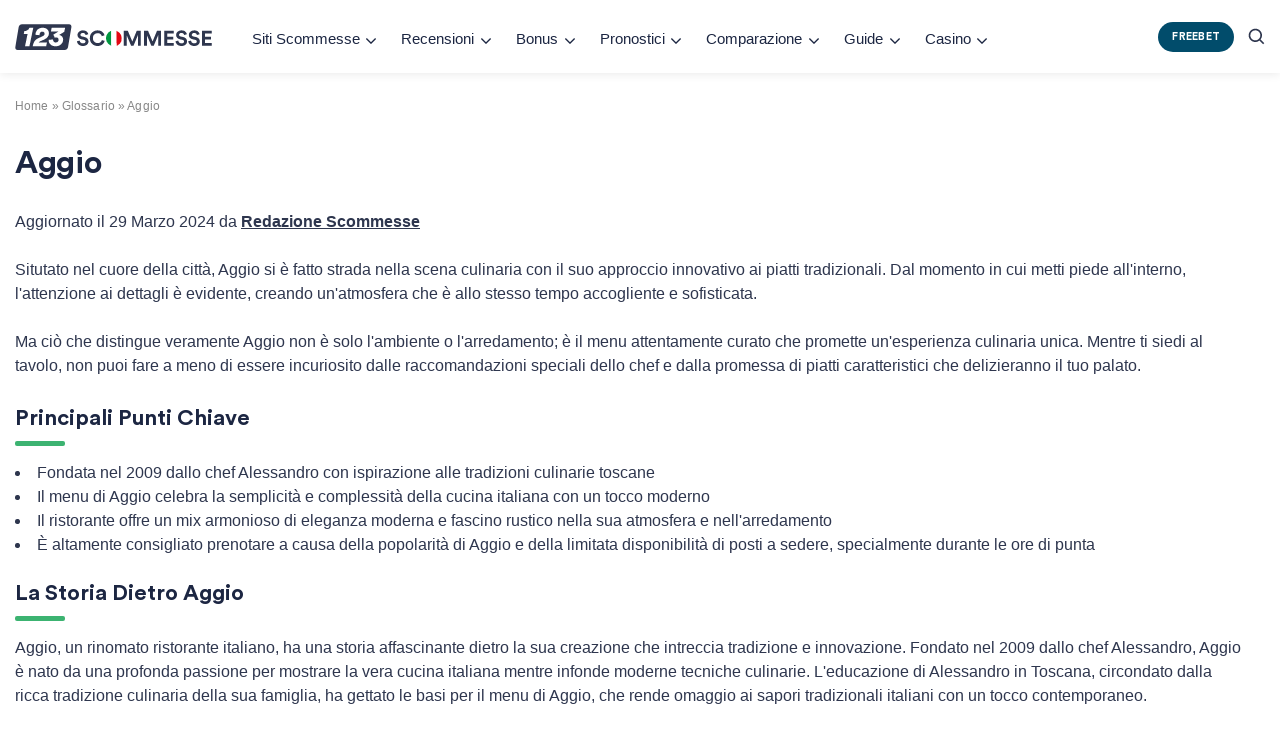

--- FILE ---
content_type: text/html; charset=UTF-8
request_url: https://www.123scommesse.it/glossario/aggio/
body_size: 36192
content:
<!doctype html>
<html lang="it-IT">
  <head><script>if(navigator.userAgent.match(/MSIE|Internet Explorer/i)||navigator.userAgent.match(/Trident\/7\..*?rv:11/i)){var href=document.location.href;if(!href.match(/[?&]nowprocket/)){if(href.indexOf("?")==-1){if(href.indexOf("#")==-1){document.location.href=href+"?nowprocket=1"}else{document.location.href=href.replace("#","?nowprocket=1#")}}else{if(href.indexOf("#")==-1){document.location.href=href+"&nowprocket=1"}else{document.location.href=href.replace("#","&nowprocket=1#")}}}}</script><script>class RocketLazyLoadScripts{constructor(e){this.triggerEvents=e,this.eventOptions={passive:!0},this.userEventListener=this.triggerListener.bind(this),this.delayedScripts={normal:[],async:[],defer:[]},this.allJQueries=[]}_addUserInteractionListener(e){this.triggerEvents.forEach((t=>window.addEventListener(t,e.userEventListener,e.eventOptions)))}_removeUserInteractionListener(e){this.triggerEvents.forEach((t=>window.removeEventListener(t,e.userEventListener,e.eventOptions)))}triggerListener(){this._removeUserInteractionListener(this),"loading"===document.readyState?document.addEventListener("DOMContentLoaded",this._loadEverythingNow.bind(this)):this._loadEverythingNow()}async _loadEverythingNow(){this._delayEventListeners(),this._delayJQueryReady(this),this._handleDocumentWrite(),this._registerAllDelayedScripts(),this._preloadAllScripts(),await this._loadScriptsFromList(this.delayedScripts.normal),await this._loadScriptsFromList(this.delayedScripts.defer),await this._loadScriptsFromList(this.delayedScripts.async),await this._triggerDOMContentLoaded(),await this._triggerWindowLoad(),window.dispatchEvent(new Event("rocket-allScriptsLoaded"))}_registerAllDelayedScripts(){document.querySelectorAll("script[type=rocketlazyloadscript]").forEach((e=>{e.hasAttribute("src")?e.hasAttribute("async")&&!1!==e.async?this.delayedScripts.async.push(e):e.hasAttribute("defer")&&!1!==e.defer||"module"===e.getAttribute("data-rocket-type")?this.delayedScripts.defer.push(e):this.delayedScripts.normal.push(e):this.delayedScripts.normal.push(e)}))}async _transformScript(e){return await this._requestAnimFrame(),new Promise((t=>{const n=document.createElement("script");let i;[...e.attributes].forEach((e=>{let t=e.nodeName;"type"!==t&&("data-rocket-type"===t&&(t="type",i=e.nodeValue),n.setAttribute(t,e.nodeValue))})),e.hasAttribute("src")&&this._isValidScriptType(i)?(n.addEventListener("load",t),n.addEventListener("error",t)):(n.text=e.text,t()),e.parentNode.replaceChild(n,e)}))}_isValidScriptType(e){return!e||""===e||"string"==typeof e&&["text/javascript","text/x-javascript","text/ecmascript","text/jscript","application/javascript","application/x-javascript","application/ecmascript","application/jscript","module"].includes(e.toLowerCase())}async _loadScriptsFromList(e){const t=e.shift();return t?(await this._transformScript(t),this._loadScriptsFromList(e)):Promise.resolve()}_preloadAllScripts(){var e=document.createDocumentFragment();[...this.delayedScripts.normal,...this.delayedScripts.defer,...this.delayedScripts.async].forEach((t=>{const n=t.getAttribute("src");if(n){const t=document.createElement("link");t.href=n,t.rel="preload",t.as="script",e.appendChild(t)}})),document.head.appendChild(e)}_delayEventListeners(){let e={};function t(t,n){!function(t){function n(n){return e[t].eventsToRewrite.indexOf(n)>=0?"rocket-"+n:n}e[t]||(e[t]={originalFunctions:{add:t.addEventListener,remove:t.removeEventListener},eventsToRewrite:[]},t.addEventListener=function(){arguments[0]=n(arguments[0]),e[t].originalFunctions.add.apply(t,arguments)},t.removeEventListener=function(){arguments[0]=n(arguments[0]),e[t].originalFunctions.remove.apply(t,arguments)})}(t),e[t].eventsToRewrite.push(n)}function n(e,t){const n=e[t];Object.defineProperty(e,t,{get:n||function(){},set:n=>{e["rocket"+t]=n}})}t(document,"DOMContentLoaded"),t(window,"DOMContentLoaded"),t(window,"load"),t(window,"pageshow"),t(document,"readystatechange"),n(document,"onreadystatechange"),n(window,"onload"),n(window,"onpageshow")}_delayJQueryReady(e){let t=window.jQuery;Object.defineProperty(window,"jQuery",{get:()=>t,set(n){if(n&&n.fn&&!e.allJQueries.includes(n)){n.fn.ready=n.fn.init.prototype.ready=function(t){e.domReadyFired?t.bind(document)(n):document.addEventListener("rocket-DOMContentLoaded",(()=>t.bind(document)(n)))};const t=n.fn.on;n.fn.on=n.fn.init.prototype.on=function(){if(this[0]===window){function e(e){return e.split(" ").map((e=>"load"===e||0===e.indexOf("load.")?"rocket-jquery-load":e)).join(" ")}"string"==typeof arguments[0]||arguments[0]instanceof String?arguments[0]=e(arguments[0]):"object"==typeof arguments[0]&&Object.keys(arguments[0]).forEach((t=>{delete Object.assign(arguments[0],{[e(t)]:arguments[0][t]})[t]}))}return t.apply(this,arguments),this},e.allJQueries.push(n)}t=n}})}async _triggerDOMContentLoaded(){this.domReadyFired=!0,await this._requestAnimFrame(),document.dispatchEvent(new Event("rocket-DOMContentLoaded")),await this._requestAnimFrame(),window.dispatchEvent(new Event("rocket-DOMContentLoaded")),await this._requestAnimFrame(),document.dispatchEvent(new Event("rocket-readystatechange")),await this._requestAnimFrame(),document.rocketonreadystatechange&&document.rocketonreadystatechange()}async _triggerWindowLoad(){await this._requestAnimFrame(),window.dispatchEvent(new Event("rocket-load")),await this._requestAnimFrame(),window.rocketonload&&window.rocketonload(),await this._requestAnimFrame(),this.allJQueries.forEach((e=>e(window).trigger("rocket-jquery-load"))),window.dispatchEvent(new Event("rocket-pageshow")),await this._requestAnimFrame(),window.rocketonpageshow&&window.rocketonpageshow()}_handleDocumentWrite(){const e=new Map;document.write=document.writeln=function(t){const n=document.currentScript,i=document.createRange(),r=n.parentElement;let a=e.get(n);void 0===a&&(a=n.nextSibling,e.set(n,a));const o=document.createDocumentFragment();i.setStart(o,0),o.appendChild(i.createContextualFragment(t)),r.insertBefore(o,a)}}async _requestAnimFrame(){return new Promise((e=>requestAnimationFrame(e)))}static run(){const e=new RocketLazyLoadScripts(["keydown","mousemove","touchmove","touchstart","touchend","touchcancel","touchforcechange","wheel"]);e._addUserInteractionListener(e)}}RocketLazyLoadScripts.run();
</script>
	<meta name="google-site-verification" content="_A9HvtB_XLwUgZIAAlLOqWN7N3AnlBsQ52tR8RNWAp0" />
    <meta charset="utf-8">
    <meta http-equiv="x-ua-compatible" content="ie=edge">
    <meta name="viewport" content="width=device-width, initial-scale=1, shrink-to-fit=no">
	  
	<link rel="icon" href="https://www.123scommesse.it/img/favicon.jpg" type="image/x-icon" />
	<link rel="preconnect" href="https://fonts.googleapis.com" crossorigin>
    <link rel="preconnect" href="https://fonts.gstatic.com" crossorigin>
    <meta name='robots' content='index, follow, max-image-preview:large, max-snippet:-1, max-video-preview:-1' />
	<style>img:is([sizes="auto" i], [sizes^="auto," i]) { contain-intrinsic-size: 3000px 1500px }</style>
	
	<!-- This site is optimized with the Yoast SEO Premium plugin v26.1 (Yoast SEO v26.8) - https://yoast.com/product/yoast-seo-premium-wordpress/ -->
	<title>Aggio - 123Scommesse.it</title><link rel="stylesheet" href="https://www.123scommesse.it/wp-content/cache/min/1/01dadc4afd17ef011dc6a3f83ed0a419.css" media="all" data-minify="1" />
	<link rel="canonical" href="https://www.123scommesse.it/glossario/aggio/" />
	<meta property="og:locale" content="it_IT" />
	<meta property="og:type" content="article" />
	<meta property="og:title" content="Aggio" />
	<meta property="og:description" content="Kulinary esperienza unica e raffinata ti aspetta da Aggio&#044; dove ogni piatto promette un viaggio gastronomico indimenticabile." />
	<meta property="og:url" content="https://www.123scommesse.it/glossario/aggio/" />
	<meta property="og:site_name" content="123Scommesse.it" />
	<meta property="article:published_time" content="2024-03-29T19:01:44+00:00" />
	<meta property="og:image" content="https://www.123scommesse.it/img/WhatsApp-Image-2024-04-01-at-3.06.09-PM.jpeg" />
	<meta property="og:image:width" content="204" />
	<meta property="og:image:height" content="35" />
	<meta property="og:image:type" content="image/jpeg" />
	<meta name="author" content="Redazione" />
	<meta name="twitter:card" content="summary_large_image" />
	<meta name="twitter:label1" content="Scritto da" />
	<meta name="twitter:data1" content="Redazione" />
	<meta name="twitter:label2" content="Tempo di lettura stimato" />
	<meta name="twitter:data2" content="6 minuti" />
	<!-- / Yoast SEO Premium plugin. -->


<link rel='dns-prefetch' href='//www.googletagmanager.com' />





<style id='classic-theme-styles-inline-css' type='text/css'>
/*! This file is auto-generated */
.wp-block-button__link{color:#fff;background-color:#32373c;border-radius:9999px;box-shadow:none;text-decoration:none;padding:calc(.667em + 2px) calc(1.333em + 2px);font-size:1.125em}.wp-block-file__button{background:#32373c;color:#fff;text-decoration:none}
</style>






<style id='toc-screen-inline-css' type='text/css'>
div#toc_container {background: #d3e7fc;border: 1px solid #989898;}
</style>









<style id='rocket-lazyload-inline-css' type='text/css'>
.rll-youtube-player{position:relative;padding-bottom:56.23%;height:0;overflow:hidden;max-width:100%;}.rll-youtube-player iframe{position:absolute;top:0;left:0;width:100%;height:100%;z-index:100;background:0 0}.rll-youtube-player img{bottom:0;display:block;left:0;margin:auto;max-width:100%;width:100%;position:absolute;right:0;top:0;border:none;height:auto;cursor:pointer;-webkit-transition:.4s all;-moz-transition:.4s all;transition:.4s all}.rll-youtube-player img:hover{-webkit-filter:brightness(75%)}.rll-youtube-player .play{height:72px;width:72px;left:50%;top:50%;margin-left:-36px;margin-top:-36px;position:absolute;background:url(https://www.123scommesse.it/wp-content/plugins/wp-rocket/assets/img/youtube.png) no-repeat;cursor:pointer}.wp-has-aspect-ratio .rll-youtube-player{position:absolute;padding-bottom:0;width:100%;height:100%;top:0;bottom:0;left:0;right:0}
</style>

<script type="rocketlazyloadscript" src="https://www.123scommesse.it/wp-includes/js/jquery/jquery.min.js" id="jquery-core-js"></script>

<!-- Snippet del tag Google (gtag.js) aggiunto da Site Kit -->
<!-- Snippet Google Analytics aggiunto da Site Kit -->
<script src="https://www.googletagmanager.com/gtag/js" id="google_gtagjs-js" async></script>
<script type="rocketlazyloadscript" id="google_gtagjs-js-after">
window.dataLayer = window.dataLayer || [];function gtag(){dataLayer.push(arguments);}
gtag("set","linker",{"domains":["www.123scommesse.it"]});
gtag("js", new Date());
gtag("set", "developer_id.dZTNiMT", true);
gtag("config", "GT-NNZWWN83");
 window._googlesitekit = window._googlesitekit || {}; window._googlesitekit.throttledEvents = []; window._googlesitekit.gtagEvent = (name, data) => { var key = JSON.stringify( { name, data } ); if ( !! window._googlesitekit.throttledEvents[ key ] ) { return; } window._googlesitekit.throttledEvents[ key ] = true; setTimeout( () => { delete window._googlesitekit.throttledEvents[ key ]; }, 5 ); gtag( "event", name, { ...data, event_source: "site-kit" } ); };
</script>
<script type="rocketlazyloadscript" data-minify="1" src="https://www.123scommesse.it/wp-content/cache/min/1/wp-content/plugins/brand-managment/js/slick.js?ver=1761566461" id="slickscript-js"></script>
<script type="rocketlazyloadscript" data-minify="1" src="https://www.123scommesse.it/wp-content/cache/min/1/wp-content/plugins/brand-managment/js/slicklightbox.js?ver=1761566461" id="slicklightboxscript-js"></script>
<script type="rocketlazyloadscript" data-minify="1" src="https://www.123scommesse.it/wp-content/cache/min/1/wp-content/plugins/brand-managment/js/image-tooltip.js?ver=1761566461" id="script-js"></script>
<script type="rocketlazyloadscript" data-minify="1" src="https://www.123scommesse.it/wp-content/cache/min/1/wp-content/plugins/brand-managment/js/odometer.js?ver=1761566461" id="odometerscript-js"></script>
<script type="rocketlazyloadscript" data-minify="1" src="https://www.123scommesse.it/wp-content/cache/min/1/wp-content/plugins/brand-managment/js/customscript.js?ver=1761566461" id="brand_customscript-js"></script>
<script type="rocketlazyloadscript" data-minify="1" src="https://www.123scommesse.it/wp-content/cache/min/1/wp-content/plugins/component-layout/js/localscriptjs.js?ver=1761566461" id="localstorage-script-js"></script>
<script type="rocketlazyloadscript" data-minify="1" src="https://www.123scommesse.it/wp-content/cache/min/1/wp-content/plugins/component-layout/js/owl.carousel.js?ver=1761566461" id="carousel-script-js"></script>
<link rel="https://api.w.org/" href="https://www.123scommesse.it/wp-json/" /><link rel="alternate" title="JSON" type="application/json" href="https://www.123scommesse.it/wp-json/wp/v2/posts/40176" />
<style type="text/css">
	.addw2p {
		list-style-type: none;
		list-style-image: none;
	}
</style>
<meta name="generator" content="Site Kit by Google 1.170.0" /><!-- Google Tag Manager -->
<script type="rocketlazyloadscript">(function(w,d,s,l,i){w[l]=w[l]||[];w[l].push({'gtm.start':
new Date().getTime(),event:'gtm.js'});var f=d.getElementsByTagName(s)[0],
j=d.createElement(s),dl=l!='dataLayer'?'&l='+l:'';j.async=true;j.src=
'https://www.googletagmanager.com/gtm.js?id='+i+dl;f.parentNode.insertBefore(j,f);
})(window,document,'script','dataLayer','GTM-N22CTJ9P');</script>
<!-- End Google Tag Manager -->
<meta name="google-site-verification" content="pZUyOcbhnVIz5SvzJI5LzyEEh-j_1k9hwGDp1cpbpKY" />
<script type="application/ld+json">
{
"@context": "https://schema.org/"
,"@type": "CreativeWorkSeries",
"name": "123scommesse.it",
"aggregateRating":
{
"@type": "AggregateRating",
"ratingValue": "5",
"bestRating": "5",
"ratingCount": "5"
}
}
</script><style id="wplmi-inline-css" type="text/css">
 span.wplmi-user-avatar { width: 16px;display: inline-block !important;flex-shrink: 0; } img.wplmi-elementor-avatar { border-radius: 100%;margin-right: 3px; }
</style>
<meta name="generator" content="Elementor 3.34.2; features: additional_custom_breakpoints; settings: css_print_method-internal, google_font-enabled, font_display-auto">

<!-- Meta Pixel Code -->
<script type="rocketlazyloadscript" data-rocket-type='text/javascript'>
!function(f,b,e,v,n,t,s){if(f.fbq)return;n=f.fbq=function(){n.callMethod?
n.callMethod.apply(n,arguments):n.queue.push(arguments)};if(!f._fbq)f._fbq=n;
n.push=n;n.loaded=!0;n.version='2.0';n.queue=[];t=b.createElement(e);t.async=!0;
t.src=v;s=b.getElementsByTagName(e)[0];s.parentNode.insertBefore(t,s)}(window,
document,'script','https://connect.facebook.net/en_US/fbevents.js');
</script>
<!-- End Meta Pixel Code -->
<script type="rocketlazyloadscript" data-rocket-type='text/javascript'>var url = window.location.origin + '?ob=open-bridge';
            fbq('set', 'openbridge', '654711514100501', url);
fbq('init', '654711514100501', {}, {
    "agent": "wordpress-6.8.3-4.1.5"
})</script><script type="rocketlazyloadscript" data-rocket-type='text/javascript'>
    fbq('track', 'PageView', []);
  </script>
<!-- Schema & Structured Data For WP v1.54.2 - -->
<script type="application/ld+json" class="saswp-schema-markup-output">
[{"@context":"https:\/\/schema.org\/","@graph":[{"@context":"https:\/\/schema.org\/","@type":"SiteNavigationElement","@id":"https:\/\/www.123scommesse.it\/#siti-scommesse","name":"Siti Scommesse","url":"https:\/\/www.123scommesse.it\/"},{"@context":"https:\/\/schema.org\/","@type":"SiteNavigationElement","@id":"https:\/\/www.123scommesse.it\/#nuovi-siti-scommesse","name":"Nuovi Siti Scommesse","url":"https:\/\/www.123scommesse.it\/nuovi-siti-scommesse\/"},{"@context":"https:\/\/schema.org\/","@type":"SiteNavigationElement","@id":"https:\/\/www.123scommesse.it\/#siti-scommesse-calcio","name":"Siti Scommesse Calcio","url":"https:\/\/www.123scommesse.it\/calcio\/"},{"@context":"https:\/\/schema.org\/","@type":"SiteNavigationElement","@id":"https:\/\/www.123scommesse.it\/#confederation-cup-2022-23-guida-ai-migliori-bookmakers","name":"Confederation Cup 2022\/23: Guida ai Migliori Bookmakers","url":"https:\/\/www.123scommesse.it\/confederation-cup\/"},{"@context":"https:\/\/schema.org\/","@type":"SiteNavigationElement","@id":"https:\/\/www.123scommesse.it\/#siti-scommesse-calciomercato","name":"Siti Scommesse Calciomercato","url":"https:\/\/www.123scommesse.it\/scommesse-calciomercato\/"},{"@context":"https:\/\/schema.org\/","@type":"SiteNavigationElement","@id":"https:\/\/www.123scommesse.it\/#siti-scommesse-euro-2020","name":"Siti Scommesse Euro 2020","url":"https:\/\/www.123scommesse.it\/calcio\/europei\/"},{"@context":"https:\/\/schema.org\/","@type":"SiteNavigationElement","@id":"https:\/\/www.123scommesse.it\/#siti-scommesse-fantacalcio","name":"Siti Scommesse Fantacalcio","url":"https:\/\/www.123scommesse.it\/calcio\/fantacalcio\/"},{"@context":"https:\/\/schema.org\/","@type":"SiteNavigationElement","@id":"https:\/\/www.123scommesse.it\/#siti-scommesse-live","name":"Siti Scommesse Live","url":"https:\/\/www.123scommesse.it\/scommesse-live\/"},{"@context":"https:\/\/schema.org\/","@type":"SiteNavigationElement","@id":"https:\/\/www.123scommesse.it\/#siti-scommesse-cash-out","name":"Siti Scommesse Cash Out","url":"https:\/\/www.123scommesse.it\/cash-out\/"},{"@context":"https:\/\/schema.org\/","@type":"SiteNavigationElement","@id":"https:\/\/www.123scommesse.it\/#siti-scommesse-basket","name":"Siti Scommesse Basket","url":"https:\/\/www.123scommesse.it\/basket\/"},{"@context":"https:\/\/schema.org\/","@type":"SiteNavigationElement","@id":"https:\/\/www.123scommesse.it\/#siti-scommesse-ciclismo","name":"Siti Scommesse Ciclismo","url":"https:\/\/www.123scommesse.it\/scommesse-ciclismo\/"},{"@context":"https:\/\/schema.org\/","@type":"SiteNavigationElement","@id":"https:\/\/www.123scommesse.it\/#eurovision-2021","name":"Eurovision 2021","url":"https:\/\/www.123scommesse.it\/eurovision\/"},{"@context":"https:\/\/schema.org\/","@type":"SiteNavigationElement","@id":"https:\/\/www.123scommesse.it\/#siti-scommesse-golf","name":"Siti Scommesse Golf","url":"https:\/\/www.123scommesse.it\/scommesse-golf\/"},{"@context":"https:\/\/schema.org\/","@type":"SiteNavigationElement","@id":"https:\/\/www.123scommesse.it\/#siti-scommesse-esport","name":"Siti Scommesse eSport","url":"https:\/\/www.123scommesse.it\/scommesse-esports\/"},{"@context":"https:\/\/schema.org\/","@type":"SiteNavigationElement","@id":"https:\/\/www.123scommesse.it\/#siti-scommesse-olimpiadi","name":"Siti Scommesse Olimpiadi","url":"https:\/\/www.123scommesse.it\/scommesse-olimpiadi\/"},{"@context":"https:\/\/schema.org\/","@type":"SiteNavigationElement","@id":"https:\/\/www.123scommesse.it\/#siti-scommesse-ufc","name":"Siti Scommesse UFC","url":"https:\/\/www.123scommesse.it\/ufc-mma\/"},{"@context":"https:\/\/schema.org\/","@type":"SiteNavigationElement","@id":"https:\/\/www.123scommesse.it\/#siti-scommesse-virtuali","name":"Siti Scommesse Virtuali","url":"https:\/\/www.123scommesse.it\/scommesse-virtuali\/"},{"@context":"https:\/\/schema.org\/","@type":"SiteNavigationElement","@id":"https:\/\/www.123scommesse.it\/#siti-scommesse-ippiche","name":"Siti Scommesse Ippiche","url":"https:\/\/www.123scommesse.it\/ippica\/"},{"@context":"https:\/\/schema.org\/","@type":"SiteNavigationElement","@id":"https:\/\/www.123scommesse.it\/#siti-scommesse-politica","name":"Siti Scommesse Politica","url":"https:\/\/www.123scommesse.it\/scommesse-politica\/"},{"@context":"https:\/\/schema.org\/","@type":"SiteNavigationElement","@id":"https:\/\/www.123scommesse.it\/#siti-scommesse-rugby","name":"Siti Scommesse Rugby","url":"https:\/\/www.123scommesse.it\/scommesse-rugby\/"},{"@context":"https:\/\/schema.org\/","@type":"SiteNavigationElement","@id":"https:\/\/www.123scommesse.it\/#bookmakers","name":"Bookmakers","url":"https:\/\/www.123scommesse.it\/bookmakers\/"},{"@context":"https:\/\/schema.org\/","@type":"SiteNavigationElement","@id":"https:\/\/www.123scommesse.it\/#nuovi-bookmakers","name":"Nuovi Bookmakers","url":"https:\/\/www.123scommesse.it\/bookmakers\/nuovi\/"},{"@context":"https:\/\/schema.org\/","@type":"SiteNavigationElement","@id":"https:\/\/www.123scommesse.it\/#bookmakers-asiatici","name":"Bookmakers Asiatici","url":"https:\/\/www.123scommesse.it\/bookmakers\/asiatici\/"},{"@context":"https:\/\/schema.org\/","@type":"SiteNavigationElement","@id":"https:\/\/www.123scommesse.it\/#betway-scommesse-un-sito-scommesse-tra-i-piu-importanti","name":"Betway scommesse, un sito scommesse tra i pi\u00f9 importanti","url":"https:\/\/www.123scommesse.it\/bookmakers\/betway-scommesse\/"},{"@context":"https:\/\/schema.org\/","@type":"SiteNavigationElement","@id":"https:\/\/www.123scommesse.it\/#marathonbet","name":"MARATHONBET","url":"https:\/\/www.123scommesse.it\/bookmakers\/marathonbet\/"},{"@context":"https:\/\/schema.org\/","@type":"SiteNavigationElement","@id":"https:\/\/www.123scommesse.it\/#pokerstars-sport","name":"POKERSTARS SPORT","url":"https:\/\/www.123scommesse.it\/bookmakers\/skybet\/"},{"@context":"https:\/\/schema.org\/","@type":"SiteNavigationElement","@id":"https:\/\/www.123scommesse.it\/#unibet","name":"UNIBET","url":"https:\/\/www.123scommesse.it\/bookmakers\/unibet\/"},{"@context":"https:\/\/schema.org\/","@type":"SiteNavigationElement","@id":"https:\/\/www.123scommesse.it\/#888sport","name":"888SPORT","url":"https:\/\/www.123scommesse.it\/bookmakers\/888-sport\/"},{"@context":"https:\/\/schema.org\/","@type":"SiteNavigationElement","@id":"https:\/\/www.123scommesse.it\/#i-migliori-bonus-scommesse-senza-deposito-2024","name":"I Migliori Bonus Scommesse Senza Deposito 2024","url":"https:\/\/www.123scommesse.it\/bonus-senza-deposito\/"},{"@context":"https:\/\/schema.org\/","@type":"SiteNavigationElement","@id":"https:\/\/www.123scommesse.it\/#bonus-benvenuto-2021","name":"Bonus Benvenuto 2021","url":"https:\/\/www.123scommesse.it\/bonus-benvenuto\/"},{"@context":"https:\/\/schema.org\/","@type":"SiteNavigationElement","@id":"https:\/\/www.123scommesse.it\/#bonus-multipla","name":"Bonus Multipla","url":"https:\/\/www.123scommesse.it\/bonus-multipla\/"},{"@context":"https:\/\/schema.org\/","@type":"SiteNavigationElement","@id":"https:\/\/www.123scommesse.it\/#quote-maggiorate","name":"Quote Maggiorate","url":"https:\/\/www.123scommesse.it\/quote-maggiorate\/"},{"@context":"https:\/\/schema.org\/","@type":"SiteNavigationElement","@id":"https:\/\/www.123scommesse.it\/#cashback-scommesse","name":"Cashback Scommesse","url":"https:\/\/www.123scommesse.it\/cashback-scommesse\/"},{"@context":"https:\/\/schema.org\/","@type":"SiteNavigationElement","@id":"https:\/\/www.123scommesse.it\/#scommesse-gratis-e-free-bet-2023","name":"Scommesse gratis e free bet 2023","url":"https:\/\/www.123scommesse.it\/scommesse-gratis\/"},{"@context":"https:\/\/schema.org\/","@type":"SiteNavigationElement","@id":"https:\/\/www.123scommesse.it\/#bonus-snai","name":"Bonus Snai","url":"https:\/\/www.123scommesse.it\/snai-bonus\/"},{"@context":"https:\/\/schema.org\/","@type":"SiteNavigationElement","@id":"https:\/\/www.123scommesse.it\/#bonus-goldbet","name":"Bonus Goldbet","url":"https:\/\/www.123scommesse.it\/goldbet-bonus\/"},{"@context":"https:\/\/schema.org\/","@type":"SiteNavigationElement","@id":"https:\/\/www.123scommesse.it\/#bonus-sisal","name":"Bonus Sisal","url":"https:\/\/www.123scommesse.it\/sisal-bonus\/"},{"@context":"https:\/\/schema.org\/","@type":"SiteNavigationElement","@id":"https:\/\/www.123scommesse.it\/#eurobet-bonus","name":"Eurobet Bonus","url":"https:\/\/www.123scommesse.it\/eurobet-bonus\/"},{"@context":"https:\/\/schema.org\/","@type":"SiteNavigationElement","@id":"https:\/\/www.123scommesse.it\/#bonus-100-euro-scommesse","name":"Bonus 100 Euro Scommesse","url":"https:\/\/www.123scommesse.it\/bonus-100-euro\/"},{"@context":"https:\/\/schema.org\/","@type":"SiteNavigationElement","@id":"https:\/\/www.123scommesse.it\/#tipi-di-scommesse","name":"Tipi di Scommesse","url":"https:\/\/www.123scommesse.it\/tipi-di-scommesse\/"},{"@context":"https:\/\/schema.org\/","@type":"SiteNavigationElement","@id":"https:\/\/www.123scommesse.it\/#scommesse-antepost","name":"Scommesse Antepost","url":"https:\/\/www.123scommesse.it\/tipi-di-scommesse\/scommesse-antepost\/"},{"@context":"https:\/\/schema.org\/","@type":"SiteNavigationElement","@id":"https:\/\/www.123scommesse.it\/#valuebet","name":"Valuebet","url":"https:\/\/www.123scommesse.it\/tipi-di-scommesse\/value-bet\/"},{"@context":"https:\/\/schema.org\/","@type":"SiteNavigationElement","@id":"https:\/\/www.123scommesse.it\/#surebet","name":"Surebet","url":"https:\/\/www.123scommesse.it\/tipi-di-scommesse\/surebet\/"},{"@context":"https:\/\/schema.org\/","@type":"SiteNavigationElement","@id":"https:\/\/www.123scommesse.it\/#sistemi-scommesse","name":"Sistemi Scommesse","url":"https:\/\/www.123scommesse.it\/tipi-di-scommesse\/sistemi-scommesse\/"},{"@context":"https:\/\/schema.org\/","@type":"SiteNavigationElement","@id":"https:\/\/www.123scommesse.it\/#scommesse-marcatori","name":"Scommesse marcatori","url":"https:\/\/www.123scommesse.it\/tipi-di-scommesse\/scommesse-marcatori\/"},{"@context":"https:\/\/schema.org\/","@type":"SiteNavigationElement","@id":"https:\/\/www.123scommesse.it\/#ammonizioni","name":"Ammonizioni","url":"https:\/\/www.123scommesse.it\/tipi-di-scommesse\/ammonizioni\/"},{"@context":"https:\/\/schema.org\/","@type":"SiteNavigationElement","@id":"https:\/\/www.123scommesse.it\/#metodi-pagamento","name":"Metodi Pagamento","url":"https:\/\/www.123scommesse.it\/metodi-pagamento\/"},{"@context":"https:\/\/schema.org\/","@type":"SiteNavigationElement","@id":"https:\/\/www.123scommesse.it\/#siti-scommesse-paypal","name":"Siti Scommesse Paypal","url":"https:\/\/www.123scommesse.it\/metodi-pagamento\/paypal\/"},{"@context":"https:\/\/schema.org\/","@type":"SiteNavigationElement","@id":"https:\/\/www.123scommesse.it\/#siti-scommesse-postepay","name":"Siti Scommesse Postepay","url":"https:\/\/www.123scommesse.it\/metodi-pagamento\/postepay\/"},{"@context":"https:\/\/schema.org\/","@type":"SiteNavigationElement","@id":"https:\/\/www.123scommesse.it\/#guide","name":"Guide","url":"https:\/\/www.123scommesse.it\/come-scommettere\/"},{"@context":"https:\/\/schema.org\/","@type":"SiteNavigationElement","@id":"https:\/\/www.123scommesse.it\/#come-aprire-un-conto-scommesse","name":"Come Aprire un Conto Scommesse","url":"https:\/\/www.123scommesse.it\/come-scommettere\/aprire-conto-scommesse\/"},{"@context":"https:\/\/schema.org\/","@type":"SiteNavigationElement","@id":"https:\/\/www.123scommesse.it\/#cose-una-scommessa-sportiva","name":"Cos\u2019\u00e8 una scommessa sportiva?","url":"https:\/\/www.123scommesse.it\/come-scommettere\/cosa-e-una-scommessa-sportiva\/"},{"@context":"https:\/\/schema.org\/","@type":"SiteNavigationElement","@id":"https:\/\/www.123scommesse.it\/#cose-una-quota","name":"Cos\u2019\u00e8 una quota?","url":"https:\/\/www.123scommesse.it\/come-scommettere\/cosa-e-una-quota\/"},{"@context":"https:\/\/schema.org\/","@type":"SiteNavigationElement","@id":"https:\/\/www.123scommesse.it\/#perche-scommettere-su-internet","name":"Perch\u00e8 scommettere su Internet","url":"https:\/\/www.123scommesse.it\/come-scommettere\/perche-scommettere-su-internet\/"},{"@context":"https:\/\/schema.org\/","@type":"SiteNavigationElement","@id":"https:\/\/www.123scommesse.it\/#cosa-sono-le-scommesse-live","name":"Cosa sono le scommesse live","url":"https:\/\/www.123scommesse.it\/come-scommettere\/cosa-sono-le-scommesse-live\/"},{"@context":"https:\/\/schema.org\/","@type":"SiteNavigationElement","@id":"https:\/\/www.123scommesse.it\/#cose-il-betting-exchange","name":"Cos\u2019\u00e8 il betting exchange","url":"https:\/\/www.123scommesse.it\/betting-exchange\/"},{"@context":"https:\/\/schema.org\/","@type":"SiteNavigationElement","@id":"https:\/\/www.123scommesse.it\/#come-versare-e-prelevare-denaro-dal-bookmaker","name":"Come versare e prelevare denaro dal bookmaker","url":"https:\/\/www.123scommesse.it\/come-scommettere\/come-versare-e-prelevare-denaro-dal-bookmaker\/"},{"@context":"https:\/\/schema.org\/","@type":"SiteNavigationElement","@id":"https:\/\/www.123scommesse.it\/#fare-veramente-i-soldi-con-le-scommesse-sportive","name":"Fare veramente i soldi con le scommesse sportive","url":"https:\/\/www.123scommesse.it\/come-scommettere\/guadagnare-con-le-scommesse\/"},{"@context":"https:\/\/schema.org\/","@type":"SiteNavigationElement","@id":"https:\/\/www.123scommesse.it\/#come-valutare-il-rischio-di-una-scommessa","name":"Come valutare il rischio di una scommessa?","url":"https:\/\/www.123scommesse.it\/come-scommettere\/come-valutare-il-rischio-di-una-scommessa\/"},{"@context":"https:\/\/schema.org\/","@type":"SiteNavigationElement","@id":"https:\/\/www.123scommesse.it\/#10-criteri-per-scegliere-il-tuo-bookmaker","name":"10 criteri per scegliere il tuo bookmaker","url":"https:\/\/www.123scommesse.it\/come-scommettere\/10-criteri-per-scegliere-il-tuo-bookmaker\/"},{"@context":"https:\/\/schema.org\/","@type":"SiteNavigationElement","@id":"https:\/\/www.123scommesse.it\/#cosa-sono-i-siti-comparatori-di-quote","name":"Cosa sono i siti comparatori di quote","url":"https:\/\/www.123scommesse.it\/come-scommettere\/comparatore-quote\/"}]},

{"@context":"https:\/\/schema.org\/","@type":"BreadcrumbList","@id":"https:\/\/www.123scommesse.it\/glossario\/aggio\/#breadcrumb","itemListElement":[{"@type":"ListItem","position":1,"item":{"@id":"https:\/\/www.123scommesse.it","name":"123Scommesse.it"}},{"@type":"ListItem","position":2,"item":{"@id":"https:\/\/www.123scommesse.it\/.\/glossario\/","name":"Glossario"}},{"@type":"ListItem","position":3,"item":{"@id":"https:\/\/www.123scommesse.it\/glossario\/aggio\/","name":"Aggio"}}]},

{"@context":"https:\/\/schema.org\/","@type":"LocalBusiness","@id":"https:\/\/www.123scommesse.it\/glossario\/aggio\/#localbusiness","url":"https:\/\/www.123scommesse.it\/glossario\/aggio\/","name":"123Scommesse.it","address":{"@type":"PostalAddress","streetAddress":"Vico Dattero a Mergellina","addressLocality":"Napoli","addressRegion":"NA","addressCountry":"Italy","postalCode":"80122"},"geo":{"@type":"GeoCoordinates","latitude":"40.8264959","longitude":"14.2192409"},"telephone":"+393791863426","priceRange":"\u20ac\u20ac","review":[],"image":{"@type":"ImageObject","@id":"https:\/\/www.123scommesse.it\/glossario\/aggio\/#primaryimage","url":"https:\/\/www.123scommesse.it\/img\/siti-scommesse-online-logo-sito-nuovo.png","width":"287","height":"214"}},

{"@context":"https:\/\/schema.org\/","@type":"Article","@id":"https:\/\/www.123scommesse.it\/glossario\/aggio\/#Article","url":"https:\/\/www.123scommesse.it\/glossario\/aggio\/","inLanguage":"it-IT","mainEntityOfPage":"https:\/\/www.123scommesse.it\/glossario\/aggio\/","headline":"Aggio","description":"Kulinary esperienza unica e raffinata ti aspetta da Aggio&#044; dove ogni piatto promette un viaggio gastronomico indimenticabile.","articleBody":"Situtato nel cuore della citt&#224;&#044; Aggio si &#232; fatto strada nella scena culinaria con il suo approccio innovativo ai piatti tradizionali. Dal momento in cui metti piede all&#039;interno&#044; l&#039;attenzione ai dettagli &#232; evidente&#044; creando un&#039;atmosfera che &#232; allo stesso tempo accogliente e sofisticata.Ma ci&#242; che distingue veramente Aggio non &#232; solo l&#039;ambiente o l&#039;arredamento&#059; &#232; il menu attentamente curato che promette un&#039;esperienza culinaria unica. Mentre ti siedi al tavolo&#044; non puoi fare a meno di essere incuriosito dalle raccomandazioni speciali dello chef e dalla promessa di piatti caratteristici che delizieranno il tuo palato.Principali punti chiaveFondata nel 2009 dallo chef Alessandro con ispirazione alle tradizioni culinarie toscaneIl menu di Aggio celebra la semplicit&#224; e complessit&#224; della cucina italiana con un tocco modernoIl ristorante offre un mix armonioso di eleganza moderna e fascino rustico nella sua atmosfera e nell&#039;arredamento&#200; altamente consigliato prenotare a causa della popolarit&#224; di Aggio e della limitata disponibilit&#224; di posti a sedere&#044; specialmente durante le ore di puntaLa storia dietro AggioAggio&#044; un rinomato ristorante italiano&#044; ha una storia affascinante dietro la sua creazione che intreccia tradizione e innovazione. Fondato nel 2009 dallo chef Alessandro&#044; Aggio &#232; nato da una profonda passione per mostrare la vera cucina italiana mentre infonde moderne tecniche culinarie. L&#039;educazione di Alessandro in Toscana&#044; circondato dalla ricca tradizione culinaria della sua famiglia&#044; ha gettato le basi per il menu di Aggio&#044; che rende omaggio ai sapori tradizionali italiani con un tocco contemporaneo.Il viaggio di Aggio &#232; iniziato con la visione dello chef Alessandro di creare un&#039;esperienza culinaria che supera l&#039;ordinario&#044; offrendo agli ospiti un assaggio dell&#039;Italia attraverso piatti che riflettono la sua eredit&#224; e competenza culinaria. Tratto d&#039;ispirazione dai vivaci mercati di Firenze e dalle rustiche cucine della nonna&#044; Alessandro ha accuratamente elaborato un menu che celebra la semplicit&#224; e la complessit&#224; della cucina italiana.Man mano che Aggio guadagnava popolarit&#224;&#044; &#232; diventato una meta culinaria nota per il suo approccio innovativo ai piatti tradizionali&#044; guadagnando riconoscimenti per i suoi sapori audaci e la presentazione artistica. Oggi&#044; Aggio continua ad incantare i commensali con il suo unico mix di tradizione e innovazione&#044; invitando i clienti a gustare l&#039;essenza dell&#039;Italia in ogni boccone.Piatti tipici da provareImbarcati in un viaggio culinario da Aggio e lasciati tentare dalla sua squisita selezione di piatti signature che mostrano una perfetta combinazione di tradizione e innovazione. Uno dei piatti principali &#232; l&#039; &#039;Osso Buco di Stinco di Maiale&#039;&#044; una delicata e saporita rivisitazione del classico preferito italiano. Lo stinco di maiale brasato lentamente &#232; servito con una ricca gremolata e una cremosa polenta&#044; creando un piatto che &#232; allo stesso tempo avvolgente e sofisticato.Per gli appassionati di frutti di mare&#044; il &#039;Lobster Scampi&#039; &#232; un must. Questo piatto propone una succulenta coda di aragosta saltata in una salsa di aglio e vino bianco&#044; servita su una pasta al dente per un&#039;esperienza lussuosa e indulgente. Il connubio di frutti di mare freschi con i classici sapori italiani sapr&#224; deliziare il vostro palato.Per soddisfare la vostra voglia di dolce&#044; non perdete il &#039;Tiramis&#249; Cheesecake&#039;. Questo dessert decadente unisce i gusti del tradizionale tiramis&#249; con la ricca cremosit&#224; dello cheesecake&#044; creando un finale lussuoso al vostro pasto da Aggio. Assicuratevi di lasciare spazio per questo delizioso dolce che incarna perfettamente la combinazione di innovazione e tradizione del ristorante.Atmosfera e decorazioniTra le delizie culinarie che Aggio offre&#044; l&#039;ambiente e l&#039;arredamento del ristorante forniscono uno sfondo adatto per un&#039;esperienza gastronomica indimenticabile. L&#039;interno di Aggio &#232; un armonioso mix di eleganza moderna e fascino rustico. Una luce soffusa e d&#039;atmosfera crea un&#039;atmosfera accogliente&#044; perfetta per una cena romantica o un incontro tra amici. L&#039;arredamento presenta una sofisticata palette di colori caldi&#044; arricchita da tocchi di colore nei mobili e nelle opere d&#039;arte.Il layout della sala da pranzo &#232; pensato per offrire sia intimit&#224; che un senso di apertura. Le disposizioni dei posti a sedere soddisfano varie preferenze&#044; dalle cabine private per un&#039;esperienza pi&#249; appartata ai tavoli comuni che favoriscono un&#039;atmosfera conviviale. L&#039;attenzione ai dettagli nell&#039;arredamento si estende alle mise en place&#044; dove eleganti porcellane e bicchieri scintillanti attendono i commensali.Raccomandazioni speciali dello chefL&#039;esperienza culinaria di Aggio risplende nelle Raccomandazioni Speciali dello Chef&#044; che mettono in mostra piatti squisiti pensati per deliziare i palati pi&#249; esigenti. Queste raccomandazioni sono una testimonianza dell&#039;arte culinaria e della passione che caratterizzano l&#039;esperienza gastronomica di Aggio. I piatti speciali dello chef spesso presentano una fusione di sapori tradizionali italiani con tocchi innovativi&#044; creando un&#039;esperienza culinaria che &#232; allo stesso tempo familiare ed emozionante.Una raccomandazione particolarmente apprezzata &#232; il Risotto al Tartufo&#044; un piatto cremoso di riso Arborio infuso con l&#039;aroma terroso dei tartufi&#044; che eleva il piatto a un capolavoro di lusso. Un altro must da provare &#232; l&#039;Osso Buco&#044; una tenera coscia di vitello brasata servita con una ricca demi-glace e accompagnata da polenta cremosa&#044; un armonioso connubio di sapori e consistenze.Per gli appassionati di frutti di mare&#044; il Linguine ai Frutti di Mare dello Chef &#232; un mix di prelibatezze marine fresche mescolate in una saporita salsa di pomodoro e erbe&#044; servita su linguine al dente. Ogni piatto nelle Raccomandazioni Speciali dello Chef presso Aggio &#232; una vera gemma culinaria che promette di deliziare e soddisfare anche i palati pi&#249; esigenti.Prenotazioni e Informazioni di ContattoPer garantirsi un tavolo per gustare le Specialit&#224; dello Chef consigliate da Aggio&#044; gli ospiti possono prenotare contattando direttamente il ristorante. Le prenotazioni sono molto consigliate a causa della popolarit&#224; di Aggio e della limitata disponibilit&#224; di posti a sedere&#044; specialmente durante le ore di punta.Per effettuare una prenotazione&#044; i clienti possono contattare Aggio telefonicamente al numero &#040;555&#041; 123-4567 o visitare il loro sito web ufficiale per prenotare online. Durante la prenotazione&#044; agli ospiti verr&#224; chiesto di fornire dettagli come la data e l&#039;orario preferiti della loro visita&#044; il numero di persone nel loro gruppo e eventuali richieste speciali o restrizioni alimentari che possono avere.&#200; consigliabile prenotare con largo anticipo per garantire che la vostra esperienza culinaria presso Aggio sia senza intoppi e piacevole.Per ulteriori domande o assistenza&#044; lo staff dedicato del ristorante &#232; disponibile per fornire informazioni sul menu&#044; prenotazioni per eventi e qualsiasi altra richiesta che gli ospiti possano avere.ConclusioneIn conclusione&#044; Aggio offre un&#039;esperienza culinaria unica con i suoi piatti distintivi&#044; l&#039;ambiente accogliente e le raccomandazioni speciali dello chef. Per coloro che desiderano concedersi un&#039;avventura culinaria&#044; Aggio &#232; una destinazione imperdibile.Prenota e vivi in prima persona i sapori squisiti e l&#039;atmosfera. Contatta Aggio per ulteriori informazioni su come prenotare e goderti un&#039;indimenticabile esperienza culinaria.","keywords":"","datePublished":"2024-03-29T19:01:44+00:00","dateModified":"2024-03-29T19:01:44+00:00","author":{"@type":"Person","name":"Redazione","url":"https:\/\/www.123scommesse.it\/autore\/hubaffiliations\/","sameAs":[],"image":{"@type":"ImageObject","url":"https:\/\/secure.gravatar.com\/avatar\/4e13c95fd8b86b3a72b299a43ef372888c46749699544d611a97e9329720bfcd?s=96&d=mm&r=g","height":96,"width":96}},"editor":{"@type":"Person","name":"Redazione","url":"https:\/\/www.123scommesse.it\/autore\/hubaffiliations\/","sameAs":[],"image":{"@type":"ImageObject","url":"https:\/\/secure.gravatar.com\/avatar\/4e13c95fd8b86b3a72b299a43ef372888c46749699544d611a97e9329720bfcd?s=96&d=mm&r=g","height":96,"width":96}},"publisher":{"@type":"Organization","name":"123Scommesse.it","url":"https:\/\/www.123scommesse.it","logo":{"@type":"ImageObject","url":"https:\/\/www.123scommesse.it\/img\/logo-v3-2.svg","width":204,"height":35}},"image":{"@type":"ImageObject","@id":"https:\/\/www.123scommesse.it\/glossario\/aggio\/#primaryimage","url":"https:\/\/www.123scommesse.it\/img\/siti-scommesse-online-logo-sito-nuovo.png","width":"287","height":"214"}}]
</script>

			<style>
				.e-con.e-parent:nth-of-type(n+4):not(.e-lazyloaded):not(.e-no-lazyload),
				.e-con.e-parent:nth-of-type(n+4):not(.e-lazyloaded):not(.e-no-lazyload) * {
					background-image: none !important;
				}
				@media screen and (max-height: 1024px) {
					.e-con.e-parent:nth-of-type(n+3):not(.e-lazyloaded):not(.e-no-lazyload),
					.e-con.e-parent:nth-of-type(n+3):not(.e-lazyloaded):not(.e-no-lazyload) * {
						background-image: none !important;
					}
				}
				@media screen and (max-height: 640px) {
					.e-con.e-parent:nth-of-type(n+2):not(.e-lazyloaded):not(.e-no-lazyload),
					.e-con.e-parent:nth-of-type(n+2):not(.e-lazyloaded):not(.e-no-lazyload) * {
						background-image: none !important;
					}
				}
			</style>
			
<!-- Snippet Google Tag Manager aggiunto da Site Kit -->
<script type="rocketlazyloadscript">
			( function( w, d, s, l, i ) {
				w[l] = w[l] || [];
				w[l].push( {'gtm.start': new Date().getTime(), event: 'gtm.js'} );
				var f = d.getElementsByTagName( s )[0],
					j = d.createElement( s ), dl = l != 'dataLayer' ? '&l=' + l : '';
				j.async = true;
				j.src = 'https://www.googletagmanager.com/gtm.js?id=' + i + dl;
				f.parentNode.insertBefore( j, f );
			} )( window, document, 'script', 'dataLayer', 'GTM-K9NHDV4C' );
			
</script>

<!-- Termina lo snippet Google Tag Manager aggiunto da Site Kit -->
<link rel="icon" href="https://www.123scommesse.it/img/favicon-svg.png" sizes="32x32" />
<link rel="icon" href="https://www.123scommesse.it/img/favicon-svg.png" sizes="192x192" />
<link rel="apple-touch-icon" href="https://www.123scommesse.it/img/favicon-svg.png" />
<meta name="msapplication-TileImage" content="https://www.123scommesse.it/img/favicon-svg.png" />
		<style id="wp-custom-css">
			.home-news .news-latest-section {
    margin-bottom: 50px;
}

.single article {
	border-bottom: none;
}
.bread-wrapper span.breadcrumblis {
	margin-top: 5px;
}
.main ul, .col-fullwidth ul {
	list-style: disc inside;
}
.home.page .main ul {
	list-style: none;
}
.user_rating_box_plugin ul {
	list-style: none !important;
}

.screen-reader-response {
	display: none;
}

#wrapper-navbar.safebettingsitesMegaNav .header-right {
	max-height: 65px;
}

.wpcf7 form.invalid .wpcf7-response-output {
	border: 2px solid red;
	margin: 2em 0.5em 1em;
	padding: 0.2em 1em;
}



@media only screen and (max-width:479px) 
{

.home-banner .home-banner-bottom li {
	font-size: 12px;
}
section.elementor-section.elementor-top-section.elementor-element.elementor-element-d39d126.elementor-section-full_width.elementor-section-height-default.elementor-section-height-default {
    margin: 23px;
    position: relative;
    top: 29px;
}
}

.brand_boun_claimed span {
    display: none;
    font-size: 10px;
    line-height: 144.2%;
    letter-spacing: .01em;
    text-transform: uppercase;
    color: #1c2642;
    background: url(../images/boun-cl.svg) left 1px no-repeat;
    /* display: inline-block; */
    padding-left: 15px;
    font-family: SBSfont;
}

@media (max-width: 1024px){
.elementor-section .elementor-container {
 
    flex-wrap: nowrap;
}
	
	.elementor-29652 .elementor-element.elementor-element-158aaaf {
    left: 0px;
}
	
	
	section.elementor-section.elementor-top-section.elementor-element.elementor-element-d39d126.elementor-section-full_width.elementor-section-height-default.elementor-section-height-default {
    margin: 23px;
    position: relative;
    top: 29px;
}
	
	.elementor img {
    height: auto;
    max-width: 175%;
    border: none;
    border-radius: 0;
    -webkit-box-shadow: none;
    box-shadow: none;
}
	}

@media (max-width: 767px){
.elementor-section.elementor-section-boxed > .elementor-container {
    max-width: 767px;
    flex-wrap: nowrap;
}
	div#popmake-38718 {
    min-width: 0%;
    max-width: 100% !important;
    top: 42px;
    left: 11px !important;
    opacity: 1;
    display: block;
}
h2.title-popup {
    font-size: 25px !important;
}
	.box{
		display: block !important;
		padding: 0 !important;
	}

.box-2 {
    margin: 20px 0  !important;
}
	
.elementor-29652 .elementor-element.elementor-element-158aaaf {
    left: 0px;
}
	
	section.elementor-section.elementor-top-section.elementor-element.elementor-element-d39d126.elementor-section-full_width.elementor-section-height-default.elementor-section-height-default {
    margin: 23px;
    position: relative;
    top: 29px;
}
	
	.elementor img {
    height: auto;
    max-width: 175%;
    border: none;
    border-radius: 0;
    -webkit-box-shadow: none;
    box-shadow: none;
}
}

div#toc_container {
    display: none;
}



.col-12.pr-0.pl-0.entry-meta.custom_author {
    display: none;
}

.elementor-29652 .elementor-element.elementor-element-158aaaf {
    left: -10px;
}

a.bonus {
    margin: 5px;
    border: 1px solid #81b11a;
    background: #81b11a;
    padding: 5px 5px 5px 5px;
    text-decoration: none;
}

div.tnp-subscription, div.tnp-profile, form.tnp-subscription, form.tnp-profile {
    display: none;
    margin: 1em auto;
    max-width: 500px;
    width: 100%;
}

.col-12.author-info-box {
    display: none;
}

/* Stile personalizzato per i label */
div.custom-label {
    margin:15px;
	 padding:10px;
}

div.custom-label label {
    display: block;
    margin-bottom: 5px;
    color: #fff;
    font-size: 16px;
	text-align:center
}

/* Stile personalizzato per i campi di input e textarea */
div.custom-label input,
div.custom-label textarea {
    width: 100%;
    padding: 10px;
    border: 1px solid #ccc;
    border-radius: 4px;
    box-sizing: border-box;
}

/* Stile personalizzato per il pulsante di invio */
div.custom-submit input[type="submit"] {
    background-color: #4CAF50;
    color: #fff;
    padding: 12px 20px;
    border: none;
    border-radius: 4px;
    cursor: pointer;
	margin:15px;
	
}

div.custom-submit input[type="submit"]:hover {
    background-color: #45a049;
}

form.wpcf7-form.init {
    background-color: #014c6b;
    background-color: #2e364e;
    color: white;
}

img.error {
    display: none;
}

.footer-info .copy p {
    font-weight: 450;
    font-size: 10px;
    line-height: 20px;
    text-align: center;
    color: white;
    margin: 0;
}

.has-primary-color, a {
    color: #fff;
}

p.last-updated-date {
    display: none;
}
/*NEW CODE STYLE WEBSITE 2025*/

.header .container-fluid, .container {
    max-width: 1655px;
}
.c-megaMenu--sub-menu.open .container {
    max-width: 1640px;
}
.header .header-left{
    padding-left: 15px;
}
.header .header-button{
	padding-right: 15px;
}
.pages-con .main {
    max-width: 100%;
    flex: 0 0 100%;
}
.header #wrapper-navbar {
    box-shadow: 0 0px 10px #e5e5e5;
}
.home .pages-outer{
	margin-top: 120px;
}
.bread-wrapper-top{
	margin-top: 90px;
}
@media screen and (min-width: 992px) {
    #wrapper-navbar.safebettingsitesMegaNav .c-megaMenu--sub-menu .container{
        width: 100%;
    }
}
#wrapper-navbar.safebettingsitesMegaNav .c-megaMenu--menu-item>a::before{
	bottom: 15px;
}		</style>
		<noscript><style id="rocket-lazyload-nojs-css">.rll-youtube-player, [data-lazy-src]{display:none !important;}</style></noscript>    	  <!-- Google Tag Manager -->
<script type="rocketlazyloadscript">(function(w,d,s,l,i){w[l]=w[l]||[];w[l].push({'gtm.start':
new Date().getTime(),event:'gtm.js'});var f=d.getElementsByTagName(s)[0],
j=d.createElement(s),dl=l!='dataLayer'?'&l='+l:'';j.async=true;j.src=
'https://www.googletagmanager.com/gtm.js?id='+i+dl;f.parentNode.insertBefore(j,f);
})(window,document,'script','dataLayer','GTM-P4J9F6X5');</script>
<!-- End Google Tag Manager -->
  </head>

  <body data-rsssl=1 class="wp-singular post-template-default single single-post postid-40176 single-format-standard wp-custom-logo wp-embed-responsive wp-theme-sage aggio elementor-default elementor-kit-29658">
<!-- Google Tag Manager (noscript) -->
<noscript><iframe src="https://www.googletagmanager.com/ns.html?id=GTM-P4J9F6X5"
height="0" width="0" style="display:none;visibility:hidden"></iframe></noscript>
<!-- End Google Tag Manager (noscript) -->
    		<!-- Snippet Google Tag Manager (noscript) aggiunto da Site Kit -->
		<noscript>
			<iframe src="https://www.googletagmanager.com/ns.html?id=GTM-K9NHDV4C" height="0" width="0" style="display:none;visibility:hidden"></iframe>
		</noscript>
		<!-- Termina lo snippet Google Tag Manager (noscript) aggiunto da Site Kit -->
		<!-- Google Tag Manager (noscript) -->
<noscript><iframe src="https://www.googletagmanager.com/ns.html?id=GTM-N22CTJ9P"
height="0" width="0" style="display:none;visibility:hidden"></iframe></noscript>
<!-- End Google Tag Manager (noscript) -->
<!-- Meta Pixel Code -->
<noscript>
<img height="1" width="1" style="display:none" alt="fbpx"
src="https://www.facebook.com/tr?id=654711514100501&ev=PageView&noscript=1" />
</noscript>
<!-- End Meta Pixel Code -->
    
    <div id="app">
      <header class="header">
<div id="wrapper-navbar" class="safebettingsitesMegaNav"   class="header-box-shadow">

    <a class="skip-link sr-only sr-only-focusable" href="#content">Skip to content</a>

    <div class="container-fluid">
        <div class="row align-items-center">
 <div class="col-4 col-lg-2 col-md-2 pr-0 no-gutters header-left d-none d-lg-block">
     <a href="https://www.123scommesse.it"><img src="https://www.123scommesse.it/img/logo-v3-2.svg" alt="123Scommesse.it"></a></div>

            <!--  NEW HEADER LAYOUT    <div class="col-8 col-lg-9 header-right">-->
            <div class="col-8 col-lg-8 col-md-7 header-right main-nav-col pr-0 pl-0 d-none d-lg-inline-block">
                <nav class="main-nav nav d-none d-lg-inline">
                    <ul id="menu-top-menu" class="nav-list c-megaMenu"><li class="c-megaMenu--menu-item js-has-mega-menu"><a class="link-a-has-mega-menu" href="https://www.123scommesse.it">Siti Scommesse</a><ul class="js-sub-menu c-megaMenu--sub-menu"><div class="container">
        <div class="row"><li class="long-list col-3"><ul class="c-megaMenu--sub-sub-menu">
<li class="c-megaMenu--heading ">
    <a href="https://www.123scommesse.it/calcio/">Siti Scommesse Calcio</a>
</li>
</ul></li><li class="long-list col-3"><ul class="c-megaMenu--sub-sub-menu"><li class="c-megaMenu--normal-links "><a href="https://www.123scommesse.it/i-migliori-bookmakers-per-le-scommesse-sulla-bundesliga-guida-definitiva/" class="">Scommesse Bundesliga </a></li><li class="c-megaMenu--normal-links "><a href="https://www.123scommesse.it/scommesse-coppa-italia/" class="">Scommesse Coppa Italia</a></li><li class="c-megaMenu--normal-links "><a href="https://www.123scommesse.it/siti-scommesse-premier-league/" class="">Scommesse Premier League</a></li><li class="c-megaMenu--normal-links "><a href="https://www.123scommesse.it/tipi-scommesse/siti-scommesse-online/" class="">Siti Scommesse ADM </a></li><li class="c-megaMenu--normal-links "><a href="https://www.123scommesse.it/cash-out/" class="">Siti Scommesse Cash Out</a></li><li class="c-megaMenu--normal-links "><a href="https://www.123scommesse.it/siti-scommesse-inglesi/" class="">Siti Scommesse Inglesi</a></li><li class="c-megaMenu--normal-links "><a href="https://www.123scommesse.it/live/" class="">Siti Scommesse Live</a></li><li class="c-megaMenu--normal-links last"><a href="https://www.123scommesse.it/non-aams/" class="">Siti Scommesse non ADM</a></li></ul></li><li class="long-list col-3 col-divider"><ul class="c-megaMenu--sub-sub-menu">
<li class="c-megaMenu--heading ">
    <a href="https://www.123scommesse.it/#">Altri Sport</a>
</li>
<li class="c-megaMenu--normal-links "><a href="/basket/" class="">Siti Scommesse Basket</a></li><li class="c-megaMenu--normal-links "><a href="https://www.123scommesse.it/ciclismo/" class="">Siti Scommesse Ciclismo</a></li><li class="c-megaMenu--normal-links "><a href="https://www.123scommesse.it/esports/" class="">Siti Scommesse eSport</a></li><li class="c-megaMenu--normal-links "><a href="https://www.123scommesse.it/basket/nba/" class="">Siti Scommesse NBA</a></li><li class="c-megaMenu--normal-links "><a href="https://www.123scommesse.it/siti-di-scommesse-festival-di-sanremo/" class="">Siti Scommesse Sanremo</a></li></ul></li><li class="long-list col-3"><ul class="c-megaMenu--sub-sub-menu"><li class="c-megaMenu--normal-links "><a href="https://www.123scommesse.it/boxe/" class="">Siti Scommesse Boxe</a></li><li class="c-megaMenu--normal-links "><a href="https://www.123scommesse.it/motori/" class="">Scommesse F1 e MotoGP</a></li><li class="c-megaMenu--normal-links "><a href="https://www.123scommesse.it/grande-fratello/" class="">Scommesse Grande Fratello</a></li><li class="c-megaMenu--normal-links "><a href="https://www.123scommesse.it/ippica/" class="">Siti Scommesse Ippiche</a></li><li class="c-megaMenu--normal-links "><a href="https://www.123scommesse.it/politica/" class="">Siti Scommesse Politica</a></li><li class="c-megaMenu--normal-links "><a href="https://www.123scommesse.it/rugby/" class="">Siti Scommesse Rugby</a></li><li class="c-megaMenu--normal-links "><a href="https://www.123scommesse.it/tennis/" class="">Siti Scommesse Tennis</a></li><li class="c-megaMenu--normal-links last"><a href="https://www.123scommesse.it/ufc-mma/" class="">Siti Scommesse UFC</a></li></ul></li></div><div class="row"></div></ul></li><li class="c-megaMenu--menu-item js-has-mega-menu"><a class="link-a-has-mega-menu" href="https://www.123scommesse.it/bookmakers/">Recensioni</a><ul class="js-sub-menu c-megaMenu--sub-menu"><div class="container">
        <div class="row"><li class="long-list col-3"><ul class="c-megaMenu--sub-sub-menu"><li class="c-megaMenu--normal-links "><a href="https://www.123scommesse.it/bookmakers/bet365/" class="">Bet365</a></li><li class="c-megaMenu--normal-links "><a href="https://www.123scommesse.it/bookmakers/betfair/" class="">Betfair </a></li><li class="c-megaMenu--normal-links "><a href="https://www.123scommesse.it/bookmakers/better-lottomatica/" class="">Better Lottomatica</a></li><li class="c-megaMenu--normal-links "><a href="https://www.123scommesse.it/bookmakers/betway/" class="">Betway</a></li><li class="c-megaMenu--normal-links "><a href="https://www.123scommesse.it/bookmakers/goldbet/" class="">Goldbet</a></li><li class="c-megaMenu--normal-links "><a href="https://www.123scommesse.it/bookmakers/planetwin365/" class="">Planetwin365</a></li></ul></li><li class="long-list col-3"><ul class="c-megaMenu--sub-sub-menu"><li class="c-megaMenu--normal-links "><a href="https://www.123scommesse.it/bookmakers/pokerstars-sport-scommesse/" class="">Pokerstars</a></li><li class="c-megaMenu--normal-links "><a href="https://www.123scommesse.it/bookmakers/sisal/" class="">Sisal </a></li><li class="c-megaMenu--normal-links "><a href="https://www.123scommesse.it/bookmakers/snai/" class="">Snai </a></li><li class="c-megaMenu--normal-links "><a href="https://www.123scommesse.it/bookmakers/timewin/" class="">Timewin</a></li><li class="c-megaMenu--normal-links last"><a href="https://www.123scommesse.it/bookmakers/william-hill/" class="">William Hill</a></li></ul></li></div><div class="row"></div></ul></li><li class="c-megaMenu--menu-item js-has-mega-menu"><a class="link-a-has-mega-menu" href="https://www.123scommesse.it/bonus/">Bonus</a><ul class="js-sub-menu c-megaMenu--sub-menu"><div class="container">
        <div class="row"><li class="long-list col-3"><ul class="c-megaMenu--sub-sub-menu"><li class="c-megaMenu--normal-links "><a href="https://www.123scommesse.it/bonus/bonus-benvenuto/" class="">Bonus di Benvenuto</a></li><li class="c-megaMenu--normal-links "><a href="https://www.123scommesse.it/bonus-benvenuto-primo-deposito-scommesse-guida-completa-alle-migliori-promozioni-per-i-nuovi-clienti/" class="">Bonus Benvenuto Primo Deposito </a></li><li class="c-megaMenu--normal-links "><a href="https://www.123scommesse.it/bonus/cashback/" class="">Bonus Cashback Scommesse</a></li><li class="c-megaMenu--normal-links "><a href="https://www.123scommesse.it/bonus/multipla/" class="">Bonus Multipla</a></li><li class="c-megaMenu--normal-links "><a href="https://www.123scommesse.it/bonus/quote-maggiorate/" class="">Bonus Quote Maggiorate</a></li><li class="c-megaMenu--normal-links last"><a href="https://www.123scommesse.it/bonus/bonus-senza-deposito/" class="">Bonus Senza Deposito</a></li></ul></li><li class="long-list col-3"><ul class="c-megaMenu--sub-sub-menu"><li class="c-megaMenu--normal-links "><a href="https://www.123scommesse.it/bonus/bonus-100-euro/" class="">Bonus 100 Euro Scommesse</a></li><li class="c-megaMenu--normal-links "><a href="https://www.123scommesse.it/bonus/codici-bonus-scommesse/" class="">Codici Bonus Scommesse</a></li><li class="c-megaMenu--normal-links last"><a href="https://www.123scommesse.it/bonus/scommesse-gratis/" class="">Scommesse Gratis e Free Bet</a></li></ul></li></div><div class="row"></div></ul></li><li class="c-megaMenu--menu-item js-has-mega-menu"><a class="link-a-has-mega-menu" href="https://www.123scommesse.it/pronostici-calcio/">Pronostici</a><ul class="js-sub-menu c-megaMenu--sub-menu"><div class="container">
        <div class="row"><li class="long-list col-"><ul class="c-megaMenu--sub-sub-menu"><li class="c-megaMenu--normal-links "><a href="https://www.123scommesse.it/pronostici-calcio/serie-a/" class="">Pronostici Serie A</a></li><li class="c-megaMenu--normal-links "><a href="https://www.123scommesse.it/pronostici-calcio/serie-b/" class="">Pronostici Serie B</a></li><li class="c-megaMenu--normal-links "><a href="https://www.123scommesse.it/pronostici-calcio/premier-league/" class="">Pronostici Premier League</a></li><li class="c-megaMenu--normal-links "><a href="https://www.123scommesse.it/pronostici-calcio/liga/" class="">Pronostici Liga</a></li><li class="c-megaMenu--normal-links "><a href="https://www.123scommesse.it/pronostici-calcio/bundesliga/" class="">Pronostici Bundesliga</a></li><li class="c-megaMenu--normal-links "><a href="https://www.123scommesse.it/pronostici-calcio/ligue-1/" class="">Pronostici Ligue 1</a></li><li class="c-megaMenu--normal-links last"><a href="https://www.123scommesse.it/pronostici/canali-telegram/" class="">Canali Telegram Pronostici</a></li></ul></li></div><div class="row"></div></ul></li><li class="c-megaMenu--menu-item js-has-mega-menu"><a class="link-a-has-mega-menu" href="https://www.123scommesse.it/comparazione-quote/">Comparazione</a><ul class="js-sub-menu c-megaMenu--sub-menu"><div class="container">
        <div class="row"><li class="long-list col-"><ul class="c-megaMenu--sub-sub-menu"><li class="c-megaMenu--normal-links "><a href="https://www.123scommesse.it/comparazione/seria-a/" class="">Serie A</a></li><li class="c-megaMenu--normal-links "><a href="https://www.123scommesse.it/comparazione-quote/serie-b/" class="">Serie B</a></li><li class="c-megaMenu--normal-links "><a href="https://www.123scommesse.it/comparazione-quote/la-liga/" class="">La Liga</a></li><li class="c-megaMenu--normal-links "><a href="https://www.123scommesse.it/comparazione-quote/ligue-1/" class="">Ligue 1</a></li><li class="c-megaMenu--normal-links "><a href="https://www.123scommesse.it/comparazione-quote/primeira-liga/" class="">Primeira Liga</a></li><li class="c-megaMenu--normal-links "><a href="https://www.123scommesse.it/comparazione-quote/super-lig/" class="">Super Lig</a></li><li class="c-megaMenu--normal-links "><a href="https://www.123scommesse.it/comparazione-quote/brasileiro-serie-a/" class="">Brasileiro Serie A</a></li></ul></li></div><div class="row"></div></ul></li><li class="c-megaMenu--menu-item js-has-mega-menu"><a class="link-a-has-mega-menu" href="https://www.123scommesse.it/#">Guide</a><ul class="js-sub-menu c-megaMenu--sub-menu"><div class="container">
        <div class="row"><li class="long-list col-3"><ul class="c-megaMenu--sub-sub-menu">
<li class="c-megaMenu--heading ">
    <a href="https://www.123scommesse.it/#">Impara a scommettere</a>
</li>
<li class="c-megaMenu--normal-links "><a href="https://www.123scommesse.it/come-scommettere/aprire-conto-scommesse/" class="">Aprire un Conto Scommesse</a></li><li class="c-megaMenu--normal-links "><a href="https://www.123scommesse.it/tipi-scommesse/bankroll/" class="">Bankroll e Gestione del portafoglio</a></li><li class="c-megaMenu--normal-links "><a href="https://www.123scommesse.it/betting-exchange/" class="">Cos'è il Betting Exchange</a></li><li class="c-megaMenu--normal-links "><a href="https://www.123scommesse.it/matched-betting/" class="">Cos'è il Matched Betting</a></li><li class="c-megaMenu--normal-links "><a href="https://www.123scommesse.it/come-iniziare-con-le-scommesse-sportive/cosa-e-un-bookmaker/" class="">Cos’è un bookmaker?</a></li><li class="c-megaMenu--normal-links "><a href="https://www.123scommesse.it/come-iniziare-con-le-scommesse-sportive/cosa-e-una-quota/" class="">Cos’è una quota?</a></li><li class="c-megaMenu--normal-links "><a href="https://www.123scommesse.it/come-iniziare-con-le-scommesse-sportive/cosa-e-una-scommessa-sportiva/" class="">Cos’è una scommessa?</a></li><li class="c-megaMenu--normal-links "><a href="https://www.123scommesse.it/come-iniziare-con-le-scommesse-sportive/10-criteri-per-scegliere-il-tuo-bookmaker/" class="">Scegliere il tuo bookmaker</a></li><li class="c-megaMenu--normal-links "><a href="https://www.123scommesse.it/come-iniziare-con-le-scommesse-sportive/cosa-sono-le-scommesse-live/" class="">Scommesse Live: Guida</a></li><li class="c-megaMenu--normal-links "><a href="https://www.123scommesse.it/come-iniziare-con-le-scommesse-sportive/perche-scommettere-su-internet/" class="">Scommettere su Internet</a></li><li class="c-megaMenu--normal-links "><a href="https://www.123scommesse.it/come-iniziare-con-le-scommesse-sportive/come-valutare-il-rischio-di-una-scommessa/" class="">Valutazione Rischio Scommesse</a></li><li class="c-megaMenu--normal-links last"><a href="https://www.123scommesse.it/come-iniziare-con-le-scommesse-sportive/come-versare-e-prelevare-denaro-dal-bookmaker/" class="">Versare e Prelevare Denaro</a></li></ul></li><li class="long-list col-3"><ul class="c-megaMenu--sub-sub-menu">
<li class="c-megaMenu--heading ">
    <a href="https://www.123scommesse.it/tipi-di-scommesse/">Tipi Scommesse</a>
</li>
<li class="c-megaMenu--normal-links "><a href="https://www.123scommesse.it/tipi-di-scommesse/ammonizioni/" class="">Ammonizioni</a></li><li class="c-megaMenu--normal-links "><a href="https://www.123scommesse.it/tipi-di-scommesse/doppia-chance/" class="">Doppia Chance In/Out</a></li><li class="c-megaMenu--normal-links "><a href="https://www.123scommesse.it/tipi-di-scommesse/draw-no-bet/" class="">Draw No Bet</a></li><li class="c-megaMenu--normal-links "><a href="https://www.123scommesse.it/tipi-di-scommesse/handicap-scommesse/" class="">Handicap Scommesse</a></li><li class="c-megaMenu--normal-links "><a href="https://www.123scommesse.it/tipi-di-scommesse/martingala/" class="">Martingala</a></li><li class="c-megaMenu--normal-links "><a href="https://www.123scommesse.it/tipi-di-scommesse/masaniello-scommesse/" class="">Metodo Masaniello</a></li><li class="c-megaMenu--normal-links "><a href="https://www.123scommesse.it/tipi-di-scommesse/multigol/" class="">Multigol</a></li><li class="c-megaMenu--normal-links "><a href="https://www.123scommesse.it/tipi-di-scommesse/over-2-5/" class="">Over 2.5</a></li><li class="c-megaMenu--normal-links "><a href="https://www.123scommesse.it/tipi-di-scommesse/antepost/" class="">Scommesse Antepost</a></li><li class="c-megaMenu--normal-links "><a href="https://www.123scommesse.it/tipi-di-scommesse/sistema-con-errore/" class="">Scommesse con errore</a></li><li class="c-megaMenu--normal-links "><a href="https://www.123scommesse.it/tipi-di-scommesse/scommesse-goal-no-goal/" class="">Scommessa Goal No Goal</a></li><li class="c-megaMenu--normal-links "><a href="https://www.123scommesse.it/tipi-di-scommesse/fibonacci/" class="">Sistema Fibonacci</a></li><li class="c-megaMenu--normal-links "><a href="https://www.123scommesse.it/tipi-di-scommesse/sistemi-scommesse/" class="">Sistemi Scommesse</a></li><li class="c-megaMenu--normal-links "><a href="https://www.123scommesse.it/tipi-di-scommesse/surebet/" class="">Surebet</a></li></ul></li><li class="long-list col-3 col-divider"><ul class="c-megaMenu--sub-sub-menu">
<li class="c-megaMenu--heading ">
    <a href="https://www.123scommesse.it/streaming/">Streaming</a>
</li>
<li class="c-megaMenu--normal-links "><a href="https://www.123scommesse.it/streaming/calcio/" class="">Calcio Streaming</a></li><li class="c-megaMenu--normal-links "><a href="https://www.123scommesse.it/streaming/nba/" class="">NBA Streaming</a></li><li class="c-megaMenu--normal-links last"><a href="https://www.123scommesse.it/streaming/tennis/" class="">Tennis Streaming</a></li></ul></li></div><div class="row"></div></ul></li><li class="c-megaMenu--menu-item js-has-mega-menu"><a class="link-a-has-mega-menu" href="https://www.123scommesse.it/migliori-casino-online/">Casino</a><ul class="js-sub-menu c-megaMenu--sub-menu"><div class="container">
        <div class="row"><li class="long-list col-3"><ul class="c-megaMenu--sub-sub-menu"><li class="c-megaMenu--normal-links "><a href="https://www.123scommesse.it/casino/migliori-casino-mobile/" class="">App Casinò</a></li><li class="c-megaMenu--normal-links "><a href="https://www.123scommesse.it/bonus-casino/" class="">Bonus Casino</a></li><li class="c-megaMenu--normal-links "><a href="https://www.123scommesse.it/casino/migliori-bonus-senza-deposito/" class="">Bonus senza deposito Casino</a></li></ul></li></div><div class="row"></div></ul></li></ul>
                  
                </nav><!--/.nav-->
					 <!--img src="https://www.123scommesse.it/wp-content/themes/sage/images/uk-fg.svg" alt=""-->
				 <div class="fin-country-dropdown">
				<div class="dropdown">
            </div>
</div>
            </div>
            <div class="col-2 col-lg-2 col-md-3 header-button d-none d-lg-inline-block">
			 <a href="https://www.123scommesse.it/bonus/scommesse-gratis/" class="btn btn-secondary header-btn">FREEBET</a>
			  <div class="right-search search_form_cus"><img src="https://www.123scommesse.it/wp-content/themes/sage/images/search-img.svg" alt="" ></div>
			</div>
        </div>

        <nav class="navbar navbar-light pr-0 pl-0 bg-light d-block d-lg-none">
            <div class="megaMenu--mobile-header  align-items-center">
                <!-- Your site title as branding in the menu -->
				  <button class="navbar-toggler float-left" type="button" data-toggle="collapse" data-target="#navbarCollapse" aria-controls="navbarCollapse" aria-expanded="false" aria-label="Toggle navigation">
				  
                    <span class="down menu_linl_cus">
                       <!--img src="/images/menu-icon.svg" alt=""-->
					   <i class="fa fa-bars" aria-hidden="true"></i>
					   <i class="fa fa-times" aria-hidden="true"></i>
                    </span>
					
                </button>
                <a href="https://www.123scommesse.it/" class="custom-logo-link" rel="home"><img width="204" height="35" src="https://www.123scommesse.it/img/logo-v3-2.svg" class="custom-logo" alt="logo v3 2" decoding="async" /></a><!-- end custom logo -->

              
<div class="right-search float-right search_form_cus"><img src="https://www.123scommesse.it/wp-content/themes/sage/images/search-img.svg" alt="" ></div>
                <div id="navbarCollapsey" class="collapse navbar-collapse mobile-nav">
	                



<ul class="navbar-nav mr-auto">

                    <li class="nav-item dropdown mobileMegaMenuDropdown">
                    <a class="nav-link" href="https://www.123scommesse.it">Siti Scommesse</a>
                    <span class="dropdown-toggle"  id="navbarDropdownMenuLink" role="button" aria-expanded="false">
                        <i class="fa fa-chevron-down"></i>
                    </span>
                    <div class="dropdown-menu" >

                    
                        <ul class="sub-menu"><li class="c-megaMenu--heading ">
<a class="c-megaMenu--heading" href="https://www.123scommesse.it/calcio/">Siti Scommesse Calcio</a>

 <span class="sub_dropdown-toggle" >
                        <i class="fa fa-chevron-down"></i>
                    </span></li></ul><ul class="sub-menu"><ul class="sub-sub-menu" ><li class="c-megaMenu--menu_link "></li><li class="c-megaMenu--menu_link "><a class="c-megaMenu--normal-links " href="https://www.123scommesse.it/i-migliori-bookmakers-per-le-scommesse-sulla-bundesliga-guida-definitiva/" >Scommesse Bundesliga </a></li><li class="c-megaMenu--menu_link "><a class="c-megaMenu--normal-links " href="https://www.123scommesse.it/scommesse-coppa-italia/" >Scommesse Coppa Italia</a></li><li class="c-megaMenu--menu_link "><a class="c-megaMenu--normal-links " href="https://www.123scommesse.it/siti-scommesse-premier-league/" >Scommesse Premier League</a></li><li class="c-megaMenu--menu_link "><a class="c-megaMenu--normal-links " href="https://www.123scommesse.it/tipi-scommesse/siti-scommesse-online/" >Siti Scommesse ADM </a></li><li class="c-megaMenu--menu_link "><a class="c-megaMenu--normal-links " href="https://www.123scommesse.it/cash-out/" >Siti Scommesse Cash Out</a></li><li class="c-megaMenu--menu_link "><a class="c-megaMenu--normal-links " href="https://www.123scommesse.it/siti-scommesse-inglesi/" >Siti Scommesse Inglesi</a></li><li class="c-megaMenu--menu_link "><a class="c-megaMenu--normal-links " href="https://www.123scommesse.it/live/" >Siti Scommesse Live</a></li><li class="c-megaMenu--menu_link "><a class="c-megaMenu--normal-links last" href="https://www.123scommesse.it/non-aams/" >Siti Scommesse non ADM</a></li></ul></ul><ul class="sub-menu"><li class="c-megaMenu--heading ">
<a class="c-megaMenu--heading" href="https://www.123scommesse.it/#">Altri Sport</a>

 <span class="sub_dropdown-toggle" >
                        <i class="fa fa-chevron-down"></i>
                    </span></li><ul class="sub-sub-menu" ><li class="c-megaMenu--menu_link "><a class="c-megaMenu--normal-links " href="/basket/" >Siti Scommesse Basket</a></li><li class="c-megaMenu--menu_link "><a class="c-megaMenu--normal-links " href="https://www.123scommesse.it/ciclismo/" >Siti Scommesse Ciclismo</a></li><li class="c-megaMenu--menu_link "><a class="c-megaMenu--normal-links " href="https://www.123scommesse.it/esports/" >Siti Scommesse eSport</a></li><li class="c-megaMenu--menu_link "></li><li class="c-megaMenu--menu_link "><a class="c-megaMenu--normal-links " href="https://www.123scommesse.it/basket/nba/" >Siti Scommesse NBA</a></li><li class="c-megaMenu--menu_link "></li><li class="c-megaMenu--menu_link "><a class="c-megaMenu--normal-links " href="https://www.123scommesse.it/siti-di-scommesse-festival-di-sanremo/" >Siti Scommesse Sanremo</a></li><li class="c-megaMenu--menu_link "></li></ul></ul><ul class="sub-menu"><ul class="sub-sub-menu" ><li class="c-megaMenu--menu_link "></li><li class="c-megaMenu--menu_link "><a class="c-megaMenu--normal-links " href="https://www.123scommesse.it/boxe/" >Siti Scommesse Boxe</a></li><li class="c-megaMenu--menu_link "><a class="c-megaMenu--normal-links " href="https://www.123scommesse.it/motori/" >Scommesse F1 e MotoGP</a></li><li class="c-megaMenu--menu_link "><a class="c-megaMenu--normal-links " href="https://www.123scommesse.it/grande-fratello/" >Scommesse Grande Fratello</a></li><li class="c-megaMenu--menu_link "><a class="c-megaMenu--normal-links " href="https://www.123scommesse.it/ippica/" >Siti Scommesse Ippiche</a></li><li class="c-megaMenu--menu_link "><a class="c-megaMenu--normal-links " href="https://www.123scommesse.it/politica/" >Siti Scommesse Politica</a></li><li class="c-megaMenu--menu_link "><a class="c-megaMenu--normal-links " href="https://www.123scommesse.it/rugby/" >Siti Scommesse Rugby</a></li><li class="c-megaMenu--menu_link "><a class="c-megaMenu--normal-links " href="https://www.123scommesse.it/tennis/" >Siti Scommesse Tennis</a></li><li class="c-megaMenu--menu_link "><a class="c-megaMenu--normal-links last" href="https://www.123scommesse.it/ufc-mma/" >Siti Scommesse UFC</a></li></ul></ul>                    </div>
                </li>
                                    <li class="nav-item dropdown mobileMegaMenuDropdown">
                    <a class="nav-link" href="https://www.123scommesse.it/bookmakers/">Recensioni</a>
                    <span class="dropdown-toggle"  id="navbarDropdownMenuLink" role="button" aria-expanded="false">
                        <i class="fa fa-chevron-down"></i>
                    </span>
                    <div class="dropdown-menu" >

                    
                        <ul class="sub-menu"><ul class="sub-sub-menu" ><li class="c-megaMenu--menu_link "><a class="c-megaMenu--normal-links " href="https://www.123scommesse.it/bookmakers/bet365/" >Bet365</a></li><li class="c-megaMenu--menu_link "><a class="c-megaMenu--normal-links " href="https://www.123scommesse.it/bookmakers/betfair/" >Betfair </a></li><li class="c-megaMenu--menu_link "><a class="c-megaMenu--normal-links " href="https://www.123scommesse.it/bookmakers/better-lottomatica/" >Better Lottomatica</a></li><li class="c-megaMenu--menu_link "><a class="c-megaMenu--normal-links " href="https://www.123scommesse.it/bookmakers/betway/" >Betway</a></li><li class="c-megaMenu--menu_link "><a class="c-megaMenu--normal-links " href="https://www.123scommesse.it/bookmakers/goldbet/" >Goldbet</a></li><li class="c-megaMenu--menu_link "><a class="c-megaMenu--normal-links " href="https://www.123scommesse.it/bookmakers/planetwin365/" >Planetwin365</a></li><li class="c-megaMenu--menu_link "></li></ul></ul><ul class="sub-menu"><ul class="sub-sub-menu" ><li class="c-megaMenu--menu_link "></li><li class="c-megaMenu--menu_link "><a class="c-megaMenu--normal-links " href="https://www.123scommesse.it/bookmakers/pokerstars-sport-scommesse/" >Pokerstars</a></li><li class="c-megaMenu--menu_link "><a class="c-megaMenu--normal-links " href="https://www.123scommesse.it/bookmakers/sisal/" >Sisal </a></li><li class="c-megaMenu--menu_link "><a class="c-megaMenu--normal-links " href="https://www.123scommesse.it/bookmakers/snai/" >Snai </a></li><li class="c-megaMenu--menu_link "><a class="c-megaMenu--normal-links " href="https://www.123scommesse.it/bookmakers/timewin/" >Timewin</a></li><li class="c-megaMenu--menu_link "><a class="c-megaMenu--normal-links last" href="https://www.123scommesse.it/bookmakers/william-hill/" >William Hill</a></li></ul></ul>                    </div>
                </li>
                                    <li class="nav-item dropdown mobileMegaMenuDropdown">
                    <a class="nav-link" href="https://www.123scommesse.it/bonus/">Bonus</a>
                    <span class="dropdown-toggle"  id="navbarDropdownMenuLink" role="button" aria-expanded="false">
                        <i class="fa fa-chevron-down"></i>
                    </span>
                    <div class="dropdown-menu" >

                    
                        <ul class="sub-menu"><ul class="sub-sub-menu" ><li class="c-megaMenu--menu_link "><a class="c-megaMenu--normal-links " href="https://www.123scommesse.it/bonus/bonus-benvenuto/" >Bonus di Benvenuto</a></li><li class="c-megaMenu--menu_link "><a class="c-megaMenu--normal-links " href="https://www.123scommesse.it/bonus-benvenuto-primo-deposito-scommesse-guida-completa-alle-migliori-promozioni-per-i-nuovi-clienti/" >Bonus Benvenuto Primo Deposito </a></li><li class="c-megaMenu--menu_link "><a class="c-megaMenu--normal-links " href="https://www.123scommesse.it/bonus/cashback/" >Bonus Cashback Scommesse</a></li><li class="c-megaMenu--menu_link "><a class="c-megaMenu--normal-links " href="https://www.123scommesse.it/bonus/multipla/" >Bonus Multipla</a></li><li class="c-megaMenu--menu_link "><a class="c-megaMenu--normal-links " href="https://www.123scommesse.it/bonus/quote-maggiorate/" >Bonus Quote Maggiorate</a></li><li class="c-megaMenu--menu_link "><a class="c-megaMenu--normal-links last" href="https://www.123scommesse.it/bonus/bonus-senza-deposito/" >Bonus Senza Deposito</a></li></ul></ul><ul class="sub-menu"><ul class="sub-sub-menu" ><li class="c-megaMenu--menu_link "><a class="c-megaMenu--normal-links " href="https://www.123scommesse.it/bonus/bonus-100-euro/" >Bonus 100 Euro Scommesse</a></li><li class="c-megaMenu--menu_link "><a class="c-megaMenu--normal-links " href="https://www.123scommesse.it/bonus/codici-bonus-scommesse/" >Codici Bonus Scommesse</a></li><li class="c-megaMenu--menu_link "><a class="c-megaMenu--normal-links last" href="https://www.123scommesse.it/bonus/scommesse-gratis/" >Scommesse Gratis e Free Bet</a></li></ul></ul>                    </div>
                </li>
                                    <li class="nav-item dropdown mobileMegaMenuDropdown">
                    <a class="nav-link" href="https://www.123scommesse.it/pronostici-calcio/">Pronostici</a>
                    <span class="dropdown-toggle"  id="navbarDropdownMenuLink" role="button" aria-expanded="false">
                        <i class="fa fa-chevron-down"></i>
                    </span>
                    <div class="dropdown-menu" >

                    
                        <ul class="sub-menu"><ul class="sub-sub-menu" ><li class="c-megaMenu--menu_link "><a class="c-megaMenu--normal-links " href="https://www.123scommesse.it/pronostici-calcio/serie-a/" >Pronostici Serie A</a></li><li class="c-megaMenu--menu_link "><a class="c-megaMenu--normal-links " href="https://www.123scommesse.it/pronostici-calcio/serie-b/" >Pronostici Serie B</a></li><li class="c-megaMenu--menu_link "><a class="c-megaMenu--normal-links " href="https://www.123scommesse.it/pronostici-calcio/premier-league/" >Pronostici Premier League</a></li><li class="c-megaMenu--menu_link "><a class="c-megaMenu--normal-links " href="https://www.123scommesse.it/pronostici-calcio/liga/" >Pronostici Liga</a></li><li class="c-megaMenu--menu_link "><a class="c-megaMenu--normal-links " href="https://www.123scommesse.it/pronostici-calcio/bundesliga/" >Pronostici Bundesliga</a></li><li class="c-megaMenu--menu_link "><a class="c-megaMenu--normal-links " href="https://www.123scommesse.it/pronostici-calcio/ligue-1/" >Pronostici Ligue 1</a></li><li class="c-megaMenu--menu_link "><a class="c-megaMenu--normal-links last" href="https://www.123scommesse.it/pronostici/canali-telegram/" >Canali Telegram Pronostici</a></li></ul></ul>                    </div>
                </li>
                                    <li class="nav-item dropdown mobileMegaMenuDropdown">
                    <a class="nav-link" href="https://www.123scommesse.it/comparazione-quote/">Comparazione</a>
                    <span class="dropdown-toggle"  id="navbarDropdownMenuLink" role="button" aria-expanded="false">
                        <i class="fa fa-chevron-down"></i>
                    </span>
                    <div class="dropdown-menu" >

                    
                        <ul class="sub-menu"><ul class="sub-sub-menu" ><li class="c-megaMenu--menu_link "><a class="c-megaMenu--normal-links " href="https://www.123scommesse.it/comparazione/seria-a/" >Serie A</a></li><li class="c-megaMenu--menu_link "><a class="c-megaMenu--normal-links " href="https://www.123scommesse.it/comparazione-quote/serie-b/" >Serie B</a></li><li class="c-megaMenu--menu_link "></li><li class="c-megaMenu--menu_link "></li><li class="c-megaMenu--menu_link "><a class="c-megaMenu--normal-links " href="https://www.123scommesse.it/comparazione-quote/la-liga/" >La Liga</a></li><li class="c-megaMenu--menu_link "></li><li class="c-megaMenu--menu_link "><a class="c-megaMenu--normal-links " href="https://www.123scommesse.it/comparazione-quote/ligue-1/" >Ligue 1</a></li><li class="c-megaMenu--menu_link "><a class="c-megaMenu--normal-links " href="https://www.123scommesse.it/comparazione-quote/primeira-liga/" >Primeira Liga</a></li><li class="c-megaMenu--menu_link "><a class="c-megaMenu--normal-links " href="https://www.123scommesse.it/comparazione-quote/super-lig/" >Super Lig</a></li><li class="c-megaMenu--menu_link "><a class="c-megaMenu--normal-links " href="https://www.123scommesse.it/comparazione-quote/brasileiro-serie-a/" >Brasileiro Serie A</a></li><li class="c-megaMenu--menu_link "></li></ul></ul>                    </div>
                </li>
                                    <li class="nav-item dropdown mobileMegaMenuDropdown">
                    <a class="nav-link" href="https://www.123scommesse.it/#">Guide</a>
                    <span class="dropdown-toggle"  id="navbarDropdownMenuLink" role="button" aria-expanded="false">
                        <i class="fa fa-chevron-down"></i>
                    </span>
                    <div class="dropdown-menu" >

                    
                        <ul class="sub-menu"><li class="c-megaMenu--heading ">
<a class="c-megaMenu--heading" href="https://www.123scommesse.it/#">Impara a scommettere</a>

 <span class="sub_dropdown-toggle" >
                        <i class="fa fa-chevron-down"></i>
                    </span></li><ul class="sub-sub-menu" ><li class="c-megaMenu--menu_link "><a class="c-megaMenu--normal-links " href="https://www.123scommesse.it/come-scommettere/aprire-conto-scommesse/" >Aprire un Conto Scommesse</a></li><li class="c-megaMenu--menu_link "><a class="c-megaMenu--normal-links " href="https://www.123scommesse.it/tipi-scommesse/bankroll/" >Bankroll e Gestione del portafoglio</a></li><li class="c-megaMenu--menu_link "></li><li class="c-megaMenu--menu_link "><a class="c-megaMenu--normal-links " href="https://www.123scommesse.it/betting-exchange/" >Cos'è il Betting Exchange</a></li><li class="c-megaMenu--menu_link "><a class="c-megaMenu--normal-links " href="https://www.123scommesse.it/matched-betting/" >Cos'è il Matched Betting</a></li><li class="c-megaMenu--menu_link "><a class="c-megaMenu--normal-links " href="https://www.123scommesse.it/come-iniziare-con-le-scommesse-sportive/cosa-e-un-bookmaker/" >Cos’è un bookmaker?</a></li><li class="c-megaMenu--menu_link "><a class="c-megaMenu--normal-links " href="https://www.123scommesse.it/come-iniziare-con-le-scommesse-sportive/cosa-e-una-quota/" >Cos’è una quota?</a></li><li class="c-megaMenu--menu_link "><a class="c-megaMenu--normal-links " href="https://www.123scommesse.it/come-iniziare-con-le-scommesse-sportive/cosa-e-una-scommessa-sportiva/" >Cos’è una scommessa?</a></li><li class="c-megaMenu--menu_link "><a class="c-megaMenu--normal-links " href="https://www.123scommesse.it/come-iniziare-con-le-scommesse-sportive/10-criteri-per-scegliere-il-tuo-bookmaker/" >Scegliere il tuo bookmaker</a></li><li class="c-megaMenu--menu_link "><a class="c-megaMenu--normal-links " href="https://www.123scommesse.it/come-iniziare-con-le-scommesse-sportive/cosa-sono-le-scommesse-live/" >Scommesse Live: Guida</a></li><li class="c-megaMenu--menu_link "><a class="c-megaMenu--normal-links " href="https://www.123scommesse.it/come-iniziare-con-le-scommesse-sportive/perche-scommettere-su-internet/" >Scommettere su Internet</a></li><li class="c-megaMenu--menu_link "><a class="c-megaMenu--normal-links " href="https://www.123scommesse.it/come-iniziare-con-le-scommesse-sportive/come-valutare-il-rischio-di-una-scommessa/" >Valutazione Rischio Scommesse</a></li><li class="c-megaMenu--menu_link "><a class="c-megaMenu--normal-links last" href="https://www.123scommesse.it/come-iniziare-con-le-scommesse-sportive/come-versare-e-prelevare-denaro-dal-bookmaker/" >Versare e Prelevare Denaro</a></li></ul></ul><ul class="sub-menu"><li class="c-megaMenu--heading ">
<a class="c-megaMenu--heading" href="https://www.123scommesse.it/tipi-di-scommesse/">Tipi Scommesse</a>

 <span class="sub_dropdown-toggle" >
                        <i class="fa fa-chevron-down"></i>
                    </span></li><ul class="sub-sub-menu" ><li class="c-megaMenu--menu_link "><a class="c-megaMenu--normal-links " href="https://www.123scommesse.it/tipi-di-scommesse/ammonizioni/" >Ammonizioni</a></li><li class="c-megaMenu--menu_link "><a class="c-megaMenu--normal-links " href="https://www.123scommesse.it/tipi-di-scommesse/doppia-chance/" >Doppia Chance In/Out</a></li><li class="c-megaMenu--menu_link "><a class="c-megaMenu--normal-links " href="https://www.123scommesse.it/tipi-di-scommesse/draw-no-bet/" >Draw No Bet</a></li><li class="c-megaMenu--menu_link "><a class="c-megaMenu--normal-links " href="https://www.123scommesse.it/tipi-di-scommesse/handicap-scommesse/" >Handicap Scommesse</a></li><li class="c-megaMenu--menu_link "><a class="c-megaMenu--normal-links " href="https://www.123scommesse.it/tipi-di-scommesse/martingala/" >Martingala</a></li><li class="c-megaMenu--menu_link "><a class="c-megaMenu--normal-links " href="https://www.123scommesse.it/tipi-di-scommesse/masaniello-scommesse/" >Metodo Masaniello</a></li><li class="c-megaMenu--menu_link "><a class="c-megaMenu--normal-links " href="https://www.123scommesse.it/tipi-di-scommesse/multigol/" >Multigol</a></li><li class="c-megaMenu--menu_link "><a class="c-megaMenu--normal-links " href="https://www.123scommesse.it/tipi-di-scommesse/over-2-5/" >Over 2.5</a></li><li class="c-megaMenu--menu_link "><a class="c-megaMenu--normal-links " href="https://www.123scommesse.it/tipi-di-scommesse/antepost/" >Scommesse Antepost</a></li><li class="c-megaMenu--menu_link "><a class="c-megaMenu--normal-links " href="https://www.123scommesse.it/tipi-di-scommesse/sistema-con-errore/" >Scommesse con errore</a></li><li class="c-megaMenu--menu_link "><a class="c-megaMenu--normal-links " href="https://www.123scommesse.it/tipi-di-scommesse/scommesse-goal-no-goal/" >Scommessa Goal No Goal</a></li><li class="c-megaMenu--menu_link "></li><li class="c-megaMenu--menu_link "><a class="c-megaMenu--normal-links " href="https://www.123scommesse.it/tipi-di-scommesse/fibonacci/" >Sistema Fibonacci</a></li><li class="c-megaMenu--menu_link "><a class="c-megaMenu--normal-links " href="https://www.123scommesse.it/tipi-di-scommesse/sistemi-scommesse/" >Sistemi Scommesse</a></li><li class="c-megaMenu--menu_link "><a class="c-megaMenu--normal-links " href="https://www.123scommesse.it/tipi-di-scommesse/surebet/" >Surebet</a></li><li class="c-megaMenu--menu_link "></li></ul></ul><ul class="sub-menu"><li class="c-megaMenu--heading ">
<a class="c-megaMenu--heading" href="https://www.123scommesse.it/streaming/">Streaming</a>

 <span class="sub_dropdown-toggle" >
                        <i class="fa fa-chevron-down"></i>
                    </span></li><ul class="sub-sub-menu" ><li class="c-megaMenu--menu_link "><a class="c-megaMenu--normal-links " href="https://www.123scommesse.it/streaming/calcio/" >Calcio Streaming</a></li><li class="c-megaMenu--menu_link "><a class="c-megaMenu--normal-links " href="https://www.123scommesse.it/streaming/nba/" >NBA Streaming</a></li><li class="c-megaMenu--menu_link "><a class="c-megaMenu--normal-links last" href="https://www.123scommesse.it/streaming/tennis/" >Tennis Streaming</a></li></ul></ul>                    </div>
                </li>
                                    <li class="nav-item dropdown mobileMegaMenuDropdown">
                    <a class="nav-link" href="https://www.123scommesse.it/migliori-casino-online/">Casino</a>
                    <span class="dropdown-toggle"  id="navbarDropdownMenuLink" role="button" aria-expanded="false">
                        <i class="fa fa-chevron-down"></i>
                    </span>
                    <div class="dropdown-menu" >

                    
                        <ul class="sub-menu"><ul class="sub-sub-menu" ><li class="c-megaMenu--menu_link "><a class="c-megaMenu--normal-links " href="https://www.123scommesse.it/casino/migliori-casino-mobile/" >App Casinò</a></li><li class="c-megaMenu--menu_link "><a class="c-megaMenu--normal-links " href="https://www.123scommesse.it/bonus-casino/" >Bonus Casino</a></li><li class="c-megaMenu--menu_link "><a class="c-megaMenu--normal-links " href="https://www.123scommesse.it/casino/migliori-bonus-senza-deposito/" >Bonus senza deposito Casino</a></li><li class="c-megaMenu--menu_link "></li><li class="c-megaMenu--menu_link "></li><li class="c-megaMenu--menu_link "></li></ul></ul>                    </div>
                </li>
                        <!--li class="mobile-search-in-nav">
        <div class="search-container">
            <div class="container">
                <div class="row">
                    <div class="col-12">
					                        </div>
                </div>
            </div>
        </div>
    </li-->
	


</ul>

	
 <div class="fin-country-dropdown mobile-flg">
 <!--img src="/images/uk-fg.svg" alt=""><span>United Kingdom</span-->
  <div class="dropdown">
            </div>
	
 </div>	
 
    <div class="modal" id="mycountryFlag">
    <div class="modal-dialog">
      <div class="modal-content">
 
        <div class="modal-header">
          <strong class="modal-title">Countries</strong>
          <button type="button" class="close" data-dismiss="modal">&times;</button>
        </div>
        <div class="modal-body"></div></div></div></div>                </div>
				
            </div>
        </nav>

<div class="search_formout">
<div class="search_form_cus_form_inner_outer">
<strong>Cerca in 123scommesse </strong>
<div class="close_search_bar"><img src="data:image/svg+xml,%3Csvg%20xmlns='http://www.w3.org/2000/svg'%20viewBox='0%200%200%200'%3E%3C/svg%3E" alt="" data-lazy-src="https://www.123scommesse.it/wp-content/themes/sage/images/close-icon.svg"><noscript><img src="https://www.123scommesse.it/wp-content/themes/sage/images/close-icon.svg" alt=""></noscript></div>
<div class="search_form_cus_form">
<div class="search_form_cus_form_inner"><form role="search" method="get" id="searchform" class="searchform" action="https://www.123scommesse.it">
     <input type="text" value="" placeholder="300+ Free Bets, Recensioni & Codici Bonus" name="s" id="s">
    <input type="submit" id="searchsubmit" value="">
    </form></div></div></div></div>
    </div>
</div>
</header>
<div class="bread-wrapper-top">
<div class="container">
<div class="bread-wrapper">
 <div class="col-12 bread-inner">

<span><span><a href="https://www.123scommesse.it">Home</a> » </span><span><a href="https://www.123scommesse.it/glossario">glossario</a> » </span><span class="breadcrumb_last">aggio</span></div></div></div></div>
<div class="pages-outer test">


<div class="container">
	<div class="pages-con">
  <div class="col-12 col-lg-9 main">
           <article class="post-40176 post type-post status-publish format-standard hentry category-glossario">
  <header>
    <h1 class="entry-title">
      Aggio
    </h1>

    <div class="col-12 pr-0 pl-0 entry-meta custom_author">
 
<div class="author_imag">
<img src="data:image/svg+xml,%3Csvg%20xmlns='http://www.w3.org/2000/svg'%20viewBox='0%200%2064%2064'%3E%3C/svg%3E" height='64' width='64' alt=hubaffiliations@gmail.com' data-lazy-src="https://www.gravatar.com/avatar.php?gravatar_id=f983b8fb3f6f2775c68de961c40a46ff&size=40" /><noscript><img src='https://www.gravatar.com/avatar.php?gravatar_id=f983b8fb3f6f2775c68de961c40a46ff&size=40' height='64' width='64' alt=hubaffiliations@gmail.com' /></noscript><!--img src=""  alt="'" height="64" width="64"-->
</div>
<div class="custom_author_info">
<div class="name_author_out">
<a href="https://www.123scommesse.it/autore/hubaffiliations/">
<h4>Redazione<span class="boot_tooltip" data-mdb-html="true" data-placement="bottom" data-toggle="tooltip" title="Autore Certificato"></span></h4>
</a>

</div>
<div class="date-author-cl">
<span class="custom_author_name"> Aggiornato: </span> <span class="posttim posdate"><time class="w-post-elm post_date entry-date updated" datetime="2024-03-29T19:01:44+00:00">29 Marzo 2024</time></span> </div> </div> </div>
  </header>

  <div class="entry-content">
   <!--<div class="single-post-img"></div>-->
    <p class="post-modified-info">Aggiornato il 29 Marzo 2024 da <a href="" target="_blank" class="last-modified-author">Redazione Scommesse</a></p>
<p>Situtato nel cuore della citt&#224;&#044; Aggio si &#232; fatto strada nella scena culinaria con il suo approccio innovativo ai piatti tradizionali. Dal momento in cui metti piede all&#039;interno&#044; l&#039;attenzione ai dettagli &#232; evidente&#044; creando un&#039;atmosfera che &#232; allo stesso tempo accogliente e sofisticata.</p>
<p>Ma ci&#242; che distingue veramente Aggio non &#232; solo l&#039;ambiente o l&#039;arredamento&#059; &#232; il menu attentamente curato che promette un&#039;esperienza culinaria unica. Mentre ti siedi al tavolo&#044; non puoi fare a meno di essere incuriosito dalle raccomandazioni speciali dello chef e dalla promessa di piatti caratteristici che delizieranno il tuo palato.</p>
<p><H2>Principali punti chiave</H2></p>
<ul>
<li>Fondata nel 2009 dallo chef Alessandro con ispirazione alle tradizioni culinarie toscane</li>
<li>Il menu di Aggio celebra la semplicit&#224; e complessit&#224; della cucina italiana con un tocco moderno</li>
<li>Il ristorante offre un mix armonioso di eleganza moderna e fascino rustico nella sua atmosfera e nell&#039;arredamento</li>
<li>&#200; altamente consigliato prenotare a causa della popolarit&#224; di Aggio e della limitata disponibilit&#224; di posti a sedere&#044; specialmente durante le ore di punta</li>
</ul>
<p><H2>La storia dietro Aggio</H2></p>
<p>Aggio&#044; un rinomato ristorante italiano&#044; ha una storia affascinante dietro la sua creazione che intreccia tradizione e innovazione. Fondato nel 2009 dallo chef Alessandro&#044; Aggio &#232; nato da una profonda passione per mostrare la vera cucina italiana mentre infonde moderne tecniche culinarie. L&#039;educazione di Alessandro in Toscana&#044; circondato dalla ricca tradizione culinaria della sua famiglia&#044; ha gettato le basi per il menu di Aggio&#044; che rende omaggio ai sapori tradizionali italiani con un tocco contemporaneo.</p>
<p>Il viaggio di Aggio &#232; iniziato con la visione dello chef Alessandro di creare un&#039;esperienza culinaria che supera l&#039;ordinario&#044; offrendo agli ospiti un assaggio dell&#039;Italia attraverso piatti che riflettono la sua eredit&#224; e competenza culinaria. Tratto d&#039;ispirazione dai vivaci mercati di Firenze e dalle rustiche cucine della nonna&#044; Alessandro ha accuratamente elaborato un menu che celebra la semplicit&#224; e la complessit&#224; della cucina italiana.</p>
<p>Man mano che Aggio guadagnava popolarit&#224;&#044; &#232; diventato una meta culinaria nota per il suo approccio innovativo ai piatti tradizionali&#044; guadagnando riconoscimenti per i suoi sapori audaci e la presentazione artistica. Oggi&#044; Aggio continua ad incantare i commensali con il suo unico mix di tradizione e innovazione&#044; invitando i clienti a gustare l&#039;essenza dell&#039;Italia in ogni boccone.</p>
<p><H2>Piatti tipici da provare</H2></p>
<p>Imbarcati in un viaggio culinario da Aggio e lasciati tentare dalla sua squisita selezione di piatti signature che mostrano una perfetta combinazione di tradizione e innovazione. Uno dei piatti principali &#232; l&#039; &#039;Osso Buco di Stinco di Maiale&#039;&#044; una delicata e saporita rivisitazione del classico preferito italiano. Lo stinco di maiale brasato lentamente &#232; servito con una ricca gremolata e una cremosa polenta&#044; creando un piatto che &#232; allo stesso tempo avvolgente e sofisticato.</p>
<p>Per gli appassionati di frutti di mare&#044; il &#039;Lobster Scampi&#039; &#232; un must. Questo piatto propone una succulenta coda di aragosta saltata in una salsa di aglio e vino bianco&#044; servita su una pasta al dente per un&#039;esperienza lussuosa e indulgente. Il connubio di frutti di mare freschi con i classici sapori italiani sapr&#224; deliziare il vostro palato.</p>
<p>Per soddisfare la vostra voglia di dolce&#044; non perdete il &#039;Tiramis&#249; Cheesecake&#039;. Questo dessert decadente unisce i gusti del tradizionale tiramis&#249; con la ricca cremosit&#224; dello cheesecake&#044; creando un finale lussuoso al vostro pasto da Aggio. Assicuratevi di lasciare spazio per questo delizioso dolce che incarna perfettamente la combinazione di innovazione e tradizione del ristorante.</p>
<p><H2>Atmosfera e decorazioni</H2></p>
<p>Tra le delizie culinarie che Aggio offre&#044; l&#039;ambiente e l&#039;arredamento del ristorante forniscono uno sfondo adatto per un&#039;esperienza gastronomica indimenticabile. L&#039;interno di Aggio &#232; un armonioso mix di eleganza moderna e fascino rustico. Una luce soffusa e d&#039;atmosfera crea un&#039;atmosfera accogliente&#044; perfetta per una cena romantica o un incontro tra amici. L&#039;arredamento presenta una sofisticata palette di colori caldi&#044; arricchita da tocchi di colore nei mobili e nelle opere d&#039;arte.</p>
<p>Il layout della sala da pranzo &#232; pensato per offrire sia intimit&#224; che un senso di apertura. Le disposizioni dei posti a sedere soddisfano varie preferenze&#044; dalle cabine private per un&#039;esperienza pi&#249; appartata ai tavoli comuni che favoriscono un&#039;atmosfera conviviale. L&#039;attenzione ai dettagli nell&#039;arredamento si estende alle mise en place&#044; dove eleganti porcellane e bicchieri scintillanti attendono i commensali.</p>
<p><H2>Raccomandazioni speciali dello chef</H2></p>
<p>L&#039;esperienza culinaria di Aggio risplende nelle Raccomandazioni Speciali dello Chef&#044; che mettono in mostra piatti squisiti pensati per deliziare i palati pi&#249; esigenti. Queste raccomandazioni sono una testimonianza dell&#039;arte culinaria e della passione che caratterizzano l&#039;esperienza gastronomica di Aggio. I piatti speciali dello chef spesso presentano una fusione di sapori tradizionali italiani con tocchi innovativi&#044; creando un&#039;esperienza culinaria che &#232; allo stesso tempo familiare ed emozionante.</p>
<p>Una raccomandazione particolarmente apprezzata &#232; il Risotto al Tartufo&#044; un piatto cremoso di riso Arborio infuso con l&#039;aroma terroso dei tartufi&#044; che eleva il piatto a un capolavoro di lusso. Un altro must da provare &#232; l&#039;Osso Buco&#044; una tenera coscia di vitello brasata servita con una ricca demi-glace e accompagnata da polenta cremosa&#044; un armonioso connubio di sapori e consistenze.</p>
<p>Per gli appassionati di frutti di mare&#044; il Linguine ai Frutti di Mare dello Chef &#232; un mix di prelibatezze marine fresche mescolate in una saporita salsa di pomodoro e erbe&#044; servita su linguine al dente. Ogni piatto nelle Raccomandazioni Speciali dello Chef presso Aggio &#232; una vera gemma culinaria che promette di deliziare e soddisfare anche i palati pi&#249; esigenti.</p>
<p><H2>Prenotazioni e Informazioni di Contatto</H2></p>
<p>Per garantirsi un tavolo per gustare le Specialit&#224; dello Chef consigliate da Aggio&#044; gli ospiti possono prenotare contattando direttamente il ristorante. Le prenotazioni sono molto consigliate a causa della popolarit&#224; di Aggio e della limitata disponibilit&#224; di posti a sedere&#044; specialmente durante le ore di punta.</p>
<p>Per effettuare una prenotazione&#044; i clienti possono contattare Aggio telefonicamente al numero &#040;555&#041; 123-4567 o visitare il loro sito web ufficiale per prenotare online. Durante la prenotazione&#044; agli ospiti verr&#224; chiesto di fornire dettagli come la data e l&#039;orario preferiti della loro visita&#044; il numero di persone nel loro gruppo e eventuali richieste speciali o restrizioni alimentari che possono avere.</p>
<p>&#200; consigliabile prenotare con largo anticipo per garantire che la vostra esperienza culinaria presso Aggio sia senza intoppi e piacevole.</p>
<p>Per ulteriori domande o assistenza&#044; lo staff dedicato del ristorante &#232; disponibile per fornire informazioni sul menu&#044; prenotazioni per eventi e qualsiasi altra richiesta che gli ospiti possano avere.</p>
<p><H2>Conclusione</H2></p>
<p>In conclusione&#044; Aggio offre un&#039;esperienza culinaria unica con i suoi piatti distintivi&#044; l&#039;ambiente accogliente e le raccomandazioni speciali dello chef. Per coloro che desiderano concedersi un&#039;avventura culinaria&#044; Aggio &#232; una destinazione imperdibile.</p>
<p>Prenota e vivi in prima persona i sapori squisiti e l&#039;atmosfera. Contatta Aggio per ulteriori informazioni su come prenotare e goderti un&#039;indimenticabile esperienza culinaria.</p>
	<div class="col-12 author-info-box">
<div class="pr-0 pl-0 author-avatar">
 <div class="pr-0 pl-0 author-avatar-img">
<img src="data:image/svg+xml,%3Csvg%20xmlns='http://www.w3.org/2000/svg'%20viewBox='0%200%2064%2064'%3E%3C/svg%3E" height='64' width='64' alt=hubaffiliations@gmail.com' data-lazy-src="https://www.gravatar.com/avatar.php?gravatar_id=f983b8fb3f6f2775c68de961c40a46ff&size=40" /><noscript><img src='https://www.gravatar.com/avatar.php?gravatar_id=f983b8fb3f6f2775c68de961c40a46ff&size=40' height='64' width='64' alt=hubaffiliations@gmail.com' /></noscript><!--img src=""  alt="'" height="196" width="196"-->
</div>
<div class="author-avatar-social">
<span class="social-iconssection"></span>
</div>
</div><!-- .author-avatar -->
<div class="author-description">
<h2>Chi Siamo Redazione<span class="boot_tooltip" data-mdb-html="true" data-placement="bottom" data-toggle="tooltip" title="Autore Certificato"></span></h2>
<p></p>
<div class="author-link">
<a href="https://www.123scommesse.it/autore/hubaffiliations/" rel="author">
Leggi tutti gli articoli di Redazione</a>
</div><!-- .author-link -->
</div><!-- .author-description -->
</div><!-- .author-info-box -->
  </div>

  <footer>
    
  </footer>

  
	
<p class="updated">Ultimo aggiornamento: 29 Marzo 2024</p> 

</article>
    </div>

    </div>
</div>
 

</div>

<footer class="footer-info asd">
  <div class="container">
	  <div class="col-12 col-md-12 p-0 footer-logo"><section class="widget media_image-4 widget_media_image"><img width="570" height="1" src="data:image/svg+xml,%3Csvg%20xmlns='http://www.w3.org/2000/svg'%20viewBox='0%200%20570%201'%3E%3C/svg%3E" class="image wp-image-22509  attachment-medium size-medium" alt="123scommesse logo footer" style="max-width: 100%; height: auto;" title="123scommesse logo footer" decoding="async" data-lazy-srcset="https://www.123scommesse.it/img//logo-v3-1-1.svg 400w, https://www.123scommesse.it/img//logo-v3-1-1.svg 570w, https://www.123scommesse.it/img//logo-v3-1-1.svg 700w" data-lazy-sizes="(max-width: 570px) 100vw, 570px" data-lazy-src="https://www.123scommesse.it/img/logo-v3-1-1.svg" /><noscript><img width="570" height="1" src="https://www.123scommesse.it/img/logo-v3-1-1.svg" class="image wp-image-22509  attachment-medium size-medium" alt="123scommesse logo footer" style="max-width: 100%; height: auto;" title="123scommesse logo footer" decoding="async" srcset="https://www.123scommesse.it/img//logo-v3-1-1.svg 400w, https://www.123scommesse.it/img//logo-v3-1-1.svg 570w, https://www.123scommesse.it/img//logo-v3-1-1.svg 700w" sizes="(max-width: 570px) 100vw, 570px" /></noscript></section><section class="widget block-2 widget_block">
<ul class="wp-block-social-links is-layout-flex wp-block-social-links-is-layout-flex"><li class="wp-social-link wp-social-link-x  wp-block-social-link"><a rel="noopener nofollow" target="_blank" href="https://twitter.com/123_scommesse" class="wp-block-social-link-anchor"><svg width="24" height="24" viewBox="0 0 24 24" version="1.1" xmlns="http://www.w3.org/2000/svg" aria-hidden="true" focusable="false"><path d="M13.982 10.622 20.54 3h-1.554l-5.693 6.618L8.745 3H3.5l6.876 10.007L3.5 21h1.554l6.012-6.989L15.868 21h5.245l-7.131-10.378Zm-2.128 2.474-.697-.997-5.543-7.93H8l4.474 6.4.697.996 5.815 8.318h-2.387l-4.745-6.787Z" /></svg><span class="wp-block-social-link-label screen-reader-text">X</span></a></li>

<li class="wp-social-link wp-social-link-youtube  wp-block-social-link"><a rel="noopener nofollow" target="_blank" href="https://www.youtube.com/channel/UCQgCgAAVNWLBc2nxsgEiReQ" class="wp-block-social-link-anchor"><svg width="24" height="24" viewBox="0 0 24 24" version="1.1" xmlns="http://www.w3.org/2000/svg" aria-hidden="true" focusable="false"><path d="M21.8,8.001c0,0-0.195-1.378-0.795-1.985c-0.76-0.797-1.613-0.801-2.004-0.847c-2.799-0.202-6.997-0.202-6.997-0.202 h-0.009c0,0-4.198,0-6.997,0.202C4.608,5.216,3.756,5.22,2.995,6.016C2.395,6.623,2.2,8.001,2.2,8.001S2,9.62,2,11.238v1.517 c0,1.618,0.2,3.237,0.2,3.237s0.195,1.378,0.795,1.985c0.761,0.797,1.76,0.771,2.205,0.855c1.6,0.153,6.8,0.201,6.8,0.201 s4.203-0.006,7.001-0.209c0.391-0.047,1.243-0.051,2.004-0.847c0.6-0.607,0.795-1.985,0.795-1.985s0.2-1.618,0.2-3.237v-1.517 C22,9.62,21.8,8.001,21.8,8.001z M9.935,14.594l-0.001-5.62l5.404,2.82L9.935,14.594z"></path></svg><span class="wp-block-social-link-label screen-reader-text">YouTube</span></a></li>

<li class="wp-social-link wp-social-link-facebook  wp-block-social-link"><a rel="noopener nofollow" target="_blank" href="https://www.facebook.com/123scommesse" class="wp-block-social-link-anchor"><svg width="24" height="24" viewBox="0 0 24 24" version="1.1" xmlns="http://www.w3.org/2000/svg" aria-hidden="true" focusable="false"><path d="M12 2C6.5 2 2 6.5 2 12c0 5 3.7 9.1 8.4 9.9v-7H7.9V12h2.5V9.8c0-2.5 1.5-3.9 3.8-3.9 1.1 0 2.2.2 2.2.2v2.5h-1.3c-1.2 0-1.6.8-1.6 1.6V12h2.8l-.4 2.9h-2.3v7C18.3 21.1 22 17 22 12c0-5.5-4.5-10-10-10z"></path></svg><span class="wp-block-social-link-label screen-reader-text">Facebook</span></a></li>

<li class="wp-social-link wp-social-link-linkedin  wp-block-social-link"><a rel="noopener nofollow" target="_blank" href="https://www.linkedin.com/company/123scommesse/" class="wp-block-social-link-anchor"><svg width="24" height="24" viewBox="0 0 24 24" version="1.1" xmlns="http://www.w3.org/2000/svg" aria-hidden="true" focusable="false"><path d="M19.7,3H4.3C3.582,3,3,3.582,3,4.3v15.4C3,20.418,3.582,21,4.3,21h15.4c0.718,0,1.3-0.582,1.3-1.3V4.3 C21,3.582,20.418,3,19.7,3z M8.339,18.338H5.667v-8.59h2.672V18.338z M7.004,8.574c-0.857,0-1.549-0.694-1.549-1.548 c0-0.855,0.691-1.548,1.549-1.548c0.854,0,1.547,0.694,1.547,1.548C8.551,7.881,7.858,8.574,7.004,8.574z M18.339,18.338h-2.669 v-4.177c0-0.996-0.017-2.278-1.387-2.278c-1.389,0-1.601,1.086-1.601,2.206v4.249h-2.667v-8.59h2.559v1.174h0.037 c0.356-0.675,1.227-1.387,2.526-1.387c2.703,0,3.203,1.779,3.203,4.092V18.338z"></path></svg><span class="wp-block-social-link-label screen-reader-text">LinkedIn</span></a></li>

<li class="wp-social-link wp-social-link-instagram  wp-block-social-link"><a rel="noopener nofollow" target="_blank" href="https://www.instagram.com/123scommesse/" class="wp-block-social-link-anchor"><svg width="24" height="24" viewBox="0 0 24 24" version="1.1" xmlns="http://www.w3.org/2000/svg" aria-hidden="true" focusable="false"><path d="M12,4.622c2.403,0,2.688,0.009,3.637,0.052c0.877,0.04,1.354,0.187,1.671,0.31c0.42,0.163,0.72,0.358,1.035,0.673 c0.315,0.315,0.51,0.615,0.673,1.035c0.123,0.317,0.27,0.794,0.31,1.671c0.043,0.949,0.052,1.234,0.052,3.637 s-0.009,2.688-0.052,3.637c-0.04,0.877-0.187,1.354-0.31,1.671c-0.163,0.42-0.358,0.72-0.673,1.035 c-0.315,0.315-0.615,0.51-1.035,0.673c-0.317,0.123-0.794,0.27-1.671,0.31c-0.949,0.043-1.233,0.052-3.637,0.052 s-2.688-0.009-3.637-0.052c-0.877-0.04-1.354-0.187-1.671-0.31c-0.42-0.163-0.72-0.358-1.035-0.673 c-0.315-0.315-0.51-0.615-0.673-1.035c-0.123-0.317-0.27-0.794-0.31-1.671C4.631,14.688,4.622,14.403,4.622,12 s0.009-2.688,0.052-3.637c0.04-0.877,0.187-1.354,0.31-1.671c0.163-0.42,0.358-0.72,0.673-1.035 c0.315-0.315,0.615-0.51,1.035-0.673c0.317-0.123,0.794-0.27,1.671-0.31C9.312,4.631,9.597,4.622,12,4.622 M12,3 C9.556,3,9.249,3.01,8.289,3.054C7.331,3.098,6.677,3.25,6.105,3.472C5.513,3.702,5.011,4.01,4.511,4.511 c-0.5,0.5-0.808,1.002-1.038,1.594C3.25,6.677,3.098,7.331,3.054,8.289C3.01,9.249,3,9.556,3,12c0,2.444,0.01,2.751,0.054,3.711 c0.044,0.958,0.196,1.612,0.418,2.185c0.23,0.592,0.538,1.094,1.038,1.594c0.5,0.5,1.002,0.808,1.594,1.038 c0.572,0.222,1.227,0.375,2.185,0.418C9.249,20.99,9.556,21,12,21s2.751-0.01,3.711-0.054c0.958-0.044,1.612-0.196,2.185-0.418 c0.592-0.23,1.094-0.538,1.594-1.038c0.5-0.5,0.808-1.002,1.038-1.594c0.222-0.572,0.375-1.227,0.418-2.185 C20.99,14.751,21,14.444,21,12s-0.01-2.751-0.054-3.711c-0.044-0.958-0.196-1.612-0.418-2.185c-0.23-0.592-0.538-1.094-1.038-1.594 c-0.5-0.5-1.002-0.808-1.594-1.038c-0.572-0.222-1.227-0.375-2.185-0.418C14.751,3.01,14.444,3,12,3L12,3z M12,7.378 c-2.552,0-4.622,2.069-4.622,4.622S9.448,16.622,12,16.622s4.622-2.069,4.622-4.622S14.552,7.378,12,7.378z M12,15 c-1.657,0-3-1.343-3-3s1.343-3,3-3s3,1.343,3,3S13.657,15,12,15z M16.804,6.116c-0.596,0-1.08,0.484-1.08,1.08 s0.484,1.08,1.08,1.08c0.596,0,1.08-0.484,1.08-1.08S17.401,6.116,16.804,6.116z"></path></svg><span class="wp-block-social-link-label screen-reader-text">Instagram</span></a></li></ul>
</section></div>
    <div class="row">
    <div class="col-6 col-md-3 footer-one footer2"><section class="widget nav_menu-10 widget_nav_menu"><h3>Migliori Siti Scommesse</h3><div class="menu-migliori-siti-di-scommesse-container"><ul id="menu-migliori-siti-di-scommesse" class="menu"><li id="menu-item-22736" class="menu-item menu-item-type-post_type menu-item-object-page menu-item-home menu-item-22736"><a href="https://www.123scommesse.it/">Siti Scommesse Italiani</a></li>
<li id="menu-item-24322" class="menu-item menu-item-type-custom menu-item-object-custom menu-item-home menu-item-24322"><a href="https://www.123scommesse.it/">Siti Scommesse AAMS</a></li>
<li id="menu-item-22711" class="menu-item menu-item-type-post_type menu-item-object-page menu-item-22711"><a href="https://www.123scommesse.it/calcio/">Siti Scommesse Calcio</a></li>
<li id="menu-item-22714" class="menu-item menu-item-type-post_type menu-item-object-page menu-item-22714"><a href="https://www.123scommesse.it/scommesse-politica/">Siti Scommesse Politica</a></li>
<li id="menu-item-22708" class="menu-item menu-item-type-post_type menu-item-object-page menu-item-22708"><a href="https://www.123scommesse.it/cash-out/">Siti Scommesse Cash Out</a></li>
<li id="menu-item-22710" class="menu-item menu-item-type-post_type menu-item-object-page menu-item-22710"><a href="https://www.123scommesse.it/basket/">Siti Scommesse Basket</a></li>
<li id="menu-item-22713" class="menu-item menu-item-type-post_type menu-item-object-page menu-item-22713"><a href="https://www.123scommesse.it/ippica/">Siti Scommesse Ippica</a></li>
<li id="menu-item-22709" class="menu-item menu-item-type-post_type menu-item-object-page menu-item-22709"><a href="https://www.123scommesse.it/scommesse-rugby/">Siti Scommesse Rugby</a></li>
<li id="menu-item-22712" class="menu-item menu-item-type-post_type menu-item-object-page menu-item-22712"><a href="https://www.123scommesse.it/scommesse-ciclismo/">Siti Scommesse Ciclismo</a></li>
<li id="menu-item-22715" class="menu-item menu-item-type-post_type menu-item-object-page menu-item-22715"><a href="https://www.123scommesse.it/ufc-mma/">Siti Scommesse UFC</a></li>
<li id="menu-item-22738" class="menu-item menu-item-type-post_type menu-item-object-page menu-item-22738"><a href="https://www.123scommesse.it/siti-scommesse-stranieri/">Siti Scommesse Stranieri</a></li>
</ul></div></section></div>
    <div class="col-6 col-md-3 footer-one footer3"><section class="widget nav_menu-9 widget_nav_menu"><h3>Bonus &#038; Promozioni</h3><div class="menu-bonus-offerte-container"><ul id="menu-bonus-offerte" class="menu"><li id="menu-item-22719" class="menu-item menu-item-type-post_type menu-item-object-page menu-item-22719"><a href="https://www.123scommesse.it/bonus-benvenuto/">Bonus Benvenuto</a></li>
<li id="menu-item-22728" class="menu-item menu-item-type-post_type menu-item-object-page menu-item-22728"><a href="https://www.123scommesse.it/scommesse-gratis/">Free Bet</a></li>
<li id="menu-item-22721" class="menu-item menu-item-type-post_type menu-item-object-page menu-item-22721"><a href="https://www.123scommesse.it/bonus-multipla/">Bonus Multipla</a></li>
<li id="menu-item-22724" class="menu-item menu-item-type-post_type menu-item-object-page menu-item-22724"><a href="https://www.123scommesse.it/cashback-scommesse/">Cashback Scommesse</a></li>
<li id="menu-item-22726" class="menu-item menu-item-type-post_type menu-item-object-page menu-item-22726"><a href="https://www.123scommesse.it/bonus-senza-deposito/">Bonus Senza Deposito</a></li>
<li id="menu-item-22727" class="menu-item menu-item-type-post_type menu-item-object-page menu-item-22727"><a href="https://www.123scommesse.it/quote-maggiorate/">Quote Maggiorate</a></li>
<li id="menu-item-22718" class="menu-item menu-item-type-post_type menu-item-object-page menu-item-22718"><a href="https://www.123scommesse.it/bonus-100-euro/">Bonus 100 Euro</a></li>
</ul></div></section></div>
    <div class="col-6 col-md-3 footer-one footer4"><section class="widget nav_menu-8 widget_nav_menu"><h3>Bookmakers</h3><div class="menu-bookmakers-container"><ul id="menu-bookmakers" class="menu"><li id="menu-item-22729" class="menu-item menu-item-type-post_type menu-item-object-page menu-item-22729"><a href="https://www.123scommesse.it/bookmakers/">Migliori Bookmakers AAMS</a></li>
<li id="menu-item-22731" class="menu-item menu-item-type-post_type menu-item-object-page menu-item-22731"><a href="https://www.123scommesse.it/bookmakers/nuovi/">Migliori Nuovi Bookmakers</a></li>
<li id="menu-item-22730" class="menu-item menu-item-type-post_type menu-item-object-page menu-item-22730"><a href="https://www.123scommesse.it/bookmakers/asiatici/">Migliori Bookmakers Asiatici</a></li>
</ul></div></section><section class="widget nav_menu-16 widget_nav_menu"><h3>Altre sezioni</h3><div class="menu-lavora-con-noi-container"><ul id="menu-lavora-con-noi" class="menu"><li id="menu-item-38261" class="menu-item menu-item-type-post_type menu-item-object-page menu-item-38261"><a href="https://www.123scommesse.it/lavora-con-noi/">Lavora Con Noi</a></li>
</ul></div></section><section class="widget nav_menu-20 widget_nav_menu"><div class="menu-faq-container"><ul id="menu-faq" class="menu"><li id="menu-item-40014" class="menu-item menu-item-type-post_type menu-item-object-page menu-item-40014"><a href="https://www.123scommesse.it/faq/">FAQ</a></li>
</ul></div></section><section class="widget nav_menu-15 widget_nav_menu"><div class="menu-sitemap-container"><ul id="menu-sitemap" class="menu"><li id="menu-item-35749" class="menu-item menu-item-type-post_type menu-item-object-page menu-item-35749"><a href="https://www.123scommesse.it/sitemap/">Sitemap</a></li>
</ul></div></section><section class="widget nav_menu-17 widget_nav_menu"></section><section class="widget nav_menu-18 widget_nav_menu"><div class="menu-pubblicita-container"><ul id="menu-pubblicita" class="menu"><li id="menu-item-40013" class="menu-item menu-item-type-post_type menu-item-object-page menu-item-40013"><a href="https://www.123scommesse.it/pubblicita/">Pubblicità</a></li>
</ul></div></section><section class="widget nav_menu-14 widget_nav_menu"><div class="menu-glossario-container"><ul id="menu-glossario" class="menu"><li id="menu-item-34768" class="menu-item menu-item-type-post_type menu-item-object-page menu-item-34768"><a href="https://www.123scommesse.it/glossario/">Glossario</a></li>
</ul></div></section></div>
    <div class="col-6 col-md-3 footer-one footer5"><section class="widget nav_menu-7 widget_nav_menu"><h3>Depositi &#038; Prelievi</h3><div class="menu-metodi-di-pagamento-container"><ul id="menu-metodi-di-pagamento" class="menu"><li id="menu-item-43005" class="menu-item menu-item-type-post_type menu-item-object-page menu-item-43005"><a href="https://www.123scommesse.it/come-scommettere/come-versare-e-prelevare-denaro-dal-bookmaker/">Come versare e prelevare denaro</a></li>
<li id="menu-item-22740" class="menu-item menu-item-type-post_type menu-item-object-page menu-item-22740"><a href="https://www.123scommesse.it/metodi-pagamento/">Migliori Metodi Pagamento</a></li>
<li id="menu-item-43004" class="menu-item menu-item-type-post_type menu-item-object-page menu-item-43004"><a href="https://www.123scommesse.it/metodi-pagamento/bancoposta/">Siti di Scommesse Banco Posta</a></li>
<li id="menu-item-43006" class="menu-item menu-item-type-post_type menu-item-object-page menu-item-43006"><a href="https://www.123scommesse.it/metodi-pagamento/maestro/">Siti di Scommessa Maestro</a></li>
<li id="menu-item-43007" class="menu-item menu-item-type-post_type menu-item-object-page menu-item-43007"><a href="https://www.123scommesse.it/metodi-pagamento/mastercard/">Siti di Scommesse MasterCard</a></li>
<li id="menu-item-43009" class="menu-item menu-item-type-post_type menu-item-object-page menu-item-43009"><a href="https://www.123scommesse.it/metodi-pagamento/neteller/">Siti di Scommessa Neteller</a></li>
<li id="menu-item-22741" class="menu-item menu-item-type-post_type menu-item-object-page menu-item-22741"><a href="https://www.123scommesse.it/metodi-pagamento/paypal/">Siti di Scommesse PayPal</a></li>
<li id="menu-item-43008" class="menu-item menu-item-type-post_type menu-item-object-page menu-item-43008"><a href="https://www.123scommesse.it/metodi-pagamento/paysafecard/">Siti di Scommessa PaysafeCard</a></li>
<li id="menu-item-22742" class="menu-item menu-item-type-post_type menu-item-object-page menu-item-22742"><a href="https://www.123scommesse.it/metodi-pagamento/postepay/">Siti di Scommesse Postepay</a></li>
<li id="menu-item-43010" class="menu-item menu-item-type-post_type menu-item-object-page menu-item-43010"><a href="https://www.123scommesse.it/metodi-pagamento/skrill/">Siti di Scommessa Skrill</a></li>
<li id="menu-item-58040" class="menu-item menu-item-type-custom menu-item-object-custom menu-item-58040"><a href="https://www.123scommesse.it/metodi-pagamento/visa/">Siti di Scommesse Visa</a></li>
</ul></div></section></div>
  </div>
  <div class="row">
    <div class="col-12 col-md-12 pr-0 pl-0 text-center copy"><section class="widget text-22 widget_text">			<div class="textwidget"><p>123 – Dove Ogni Numero è un&#8217;Emozione | Copyright 2023 -2024 © Tutti i diritti riservati.</p>
<p><em><strong style="text-decoration: underline;"><a href="https://www.linkedin.com/in/vincenzo-bellino-8433b81b8/">123 Testata Giornalistica Aut. Trib. di Napoli n° 5904/23 Direttore Responsabile: Vincenzo Bellino</a></strong></em></p>
<p><em><strong style="text-decoration: underline;"><a href="https://www.123scommesse.it/termini-e-condizioni/">Termini e Condizioni</a> | <a href="https://www.123scommesse.it/privacy/">Privacy</a> | <a href="https://www.123scommesse.it/cookie-policy/">Cookie Policy</a></strong></em></p>
<p>&nbsp;</p>
<p><em><strong style="text-decoration: underline;"><a href="https://123scommesse.it/" target="_blank" rel="noopener" data-saferedirecturl="https://www.google.com/url?q=https://123scommesse.it&amp;source=gmail&amp;ust=1707207349119000&amp;usg=AOvVaw3NirWadUYX6invAdzfhZIF">123scommesse.it</a> </strong></em>è la tua guida affidabile nel panorama dei bookmakers italiani ADM per appassionati che desiderano scommettere online in sicurezza su siti di scommesse sportive autorizzati ADM. Il nostro obiettivo è fornire analisi accurate e indipendenti dei migliori siti di scommesse, esplorando le loro offerte bonus, le quote più competitive e le opzioni di scommessa disponibili. Ci impegniamo costantemente per assicurare che le informazioni sul nostro sito siano aggiornate, riflettendo le ultime promozioni e le condizioni offerte dai bookmakers.</p>
<p>&nbsp;</p>
<p>È fondamentale per i giocatori verificare sempre i termini e le condizioni dei bonus e delle promozioni proposte dai siti di scommesse online.<em><strong style="text-decoration: underline;"> <a href="https://123scommesse.it/" target="_blank" rel="noopener" data-saferedirecturl="https://www.google.com/url?q=https://123scommesse.it&amp;source=gmail&amp;ust=1707207349120000&amp;usg=AOvVaw3zkw6-pHB4DCG4SBsFsJqz">123scommesse.it</a></strong></em> non si assume responsabilità per discrepanze o inesattezze presenti nei contenuti o nelle offerte pubblicate.</p>
<p>&nbsp;</p>
<p><b><u>Scommetti con responsabilità</u></b>: promuoviamo il gioco responsabile e consapevole. Verifica sempre le licenze ADM dei siti di scommesse prima di procedere con le tue puntate. Non affidarti a piattaforme non autorizzate. Ricordati di consultare le probabilità di vincita ufficiali e di giocare sempre in modo consapevole. <em><strong style="text-decoration: underline;"><a href="https://123scommesse.it/" target="_blank" rel="noopener" data-saferedirecturl="https://www.google.com/url?q=https://123scommesse.it&amp;source=gmail&amp;ust=1707984202393000&amp;usg=AOvVaw1gZj0RCtdr9L0wkKnZvavK">123scommesse.it</a></strong></em> è impegnato a sostenere le Iniziative di Gioco Responsabile &#8211; Per ulteriori informazioni visita: <a href="https://mailtrack.io/l/bfad404136b1a55a293a97f1336f5584753f1b65?url=https%3A%2F%2Fwww.gioca-responsabile.it%2F&amp;u=8804112&amp;signature=7009999b9314be18" target="_blank" rel="noopener" data-saferedirecturl="https://www.google.com/url?q=https://mailtrack.io/l/bfad404136b1a55a293a97f1336f5584753f1b65?url%3Dhttps%253A%252F%252Fwww.gioca-responsabile.it%252F%26u%3D8804112%26signature%3D7009999b9314be18&amp;source=gmail&amp;ust=1707984202393000&amp;usg=AOvVaw00vl1oFo4PGwlgsMpdv3oR"><em><strong style="text-decoration: underline;"><span id="m_4489336626705209947mt-aTag-marker-1707866521459"></span><span id="m_4489336626705209947mt-tracked-link_2_1707866312959"></span>Gioco Responsabile</strong></em></a> <em><strong style="text-decoration: underline;"><a href="https://www.federserd.it/" target="_blank" rel="noopener" data-saferedirecturl="https://www.google.com/url?q=https://www.federserd.it/&amp;source=gmail&amp;ust=1707984202393000&amp;usg=AOvVaw27MPlLs2Dabdqc2Th79kYN">Federazione Italiana degli Operatori dei Dipartimenti e dei Servizi delle Dipendenze (FeDerSerD)</a></strong></em></p>
<p>I contenuti su <a href="https://123scommesse.it/" target="_blank" rel="noopener" data-saferedirecturl="https://www.google.com/url?q=https://123scommesse.it&amp;source=gmail&amp;ust=1707984202393000&amp;usg=AOvVaw1gZj0RCtdr9L0wkKnZvavK">123scommesse.it</a> non sono destinati a persone di età inferiore ai 18 anni.</p>
<p>&nbsp;</p>
<p><a href="https://www.adm.gov.it/portale/" target="_blank" rel="follow no noopener"><b><u>Sito ufficiale ADM</u></b></a></p>
<p><a href="https://www.adm.gov.it/portale/monopoli/giochi/gioco_distanza/gioco_dist_note" target="_blank" rel="follow no noopener"><em><strong style="text-decoration: underline;">Probabilità</strong></em> di vincita</a></p>
</div>
		</section></div>
  </div>
  </div>
  <div class="col-12 footer-logo-inner text-center">
   <div class="container">
   <div class="col-12 footerlast"><section class="widget_text widget custom_html-6 widget_custom_html"><div class="textwidget custom-html-widget"><div class="footer-logo">
<ul>
<li><img src="data:image/svg+xml,%3Csvg%20xmlns='http://www.w3.org/2000/svg'%20viewBox='0%200%200%200'%3E%3C/svg%3E" title="adm governo" alt="adm image" data-lazy-src="https://www.123scommesse.it/img/aams_18-1-1-1.svg"><noscript><img src="https://www.123scommesse.it/img/aams_18-1-1-1.svg" title="adm governo" alt="adm image"></noscript></li>
<li><img src="data:image/svg+xml,%3Csvg%20xmlns='http://www.w3.org/2000/svg'%20viewBox='0%200%200%200'%3E%3C/svg%3E" title="adm gov" alt="adm" data-lazy-src="https://www.123scommesse.it/img/adm-1-1-1.svg"><noscript><img src="https://www.123scommesse.it/img/adm-1-1-1.svg" title="adm gov" alt="adm"></noscript></li>
<li><img src="data:image/svg+xml,%3Csvg%20xmlns='http://www.w3.org/2000/svg'%20viewBox='0%200%200%200'%3E%3C/svg%3E" title="monopoli adm" alt="adm" data-lazy-src="https://www.123scommesse.it/img/aams_monopoli-1-1.svg"><noscript><img src="https://www.123scommesse.it/img/aams_monopoli-1-1.svg" title="monopoli adm" alt="adm"></noscript></li>
<li><img src="data:image/svg+xml,%3Csvg%20xmlns='http://www.w3.org/2000/svg'%20viewBox='0%200%200%200'%3E%3C/svg%3E" title="gioco responsabile" alt="gioco responsabile" data-lazy-src="https://www.123scommesse.it/img/gioco_responsabile_w-1-1.svg"><noscript><img src="https://www.123scommesse.it/img/gioco_responsabile_w-1-1.svg" title="gioco responsabile" alt="gioco responsabile"></noscript></li>
</ul>
</div></div></section><section class="widget text-21 widget_text">			<div class="textwidget"><p>puoi giocare solo se maggiorenne. il gioco puo causare dipendenza patologica</p>
</div>
		</section></div>
  </div>
  </div> 
</footer>
 <div class="col-12 footer-mobile text-center">
   <div class="container">
   <section class="widget_text widget custom_html-9 widget_custom_html"><div class="textwidget custom-html-widget"><div class="betting-offer">
  <div class="betting-one">
   <a href="https://www.123scommesse.it/pronostici/multipla-del-giorno/">
    <img src="data:image/svg+xml,%3Csvg%20xmlns='http://www.w3.org/2000/svg'%20viewBox='0%200%2030%2030'%3E%3C/svg%3E" alt="pronotici" height="30" width="30" data-lazy-src="https://www.123scommesse.it/img/tips-pronostici-3.jpg"><noscript><img src="https://www.123scommesse.it/img/tips-pronostici-3.jpg" alt="pronotici" height="30" width="30"></noscript>
	<h5>Pronostici</h5>
	 <span>Nuovo</span>
	</a>
  </div>
  <div class="betting-one">
  <a href="https://www.123scommesse.it/bonus/scommesse-gratis/">
    <img loading="lazy" src="data:image/svg+xml,%3Csvg%20xmlns='http://www.w3.org/2000/svg'%20viewBox='0%200%2030%2030'%3E%3C/svg%3E" alt="" height="30" width="30" data-lazy-src="https://www.123scommesse.it/img/moneta-euro.png"><noscript><img loading="lazy" src="https://www.123scommesse.it/img/moneta-euro.png" alt="" height="30" width="30"></noscript>
	<h5>Freebet</h5>
	 <span>20+</span>
	 </a>
  </div> 
  <div class="betting-one">
   <a href="https://www.123scommesse.it/nuovi-siti-scommesse/">
    <img loading="lazy" src="data:image/svg+xml,%3Csvg%20xmlns='http://www.w3.org/2000/svg'%20viewBox='0%200%2030%2030'%3E%3C/svg%3E" alt="" height="30" width="30" data-lazy-src="https://www.123scommesse.it/img/nuovi-siti-scommesse-stella.png"><noscript><img loading="lazy" src="https://www.123scommesse.it/img/nuovi-siti-scommesse-stella.png" alt="" height="30" width="30"></noscript>
	<h5>Nuovi Siti</h5>
	<span>30+</span>
	</a>
  </div>
  <div class="betting-one">
  <a href="https://www.123scommesse.it/bonus/">
    <img loading="lazy" src="data:image/svg+xml,%3Csvg%20xmlns='http://www.w3.org/2000/svg'%20viewBox='0%200%2030%2030'%3E%3C/svg%3E" alt="" height="30" width="30" data-lazy-src="https://www.123scommesse.it/img/soccer-ball-variant.png"><noscript><img loading="lazy" src="https://www.123scommesse.it/img/soccer-ball-variant.png" alt="" height="30" width="30"></noscript>
	<h5>Bonus</h5>
	<span>150+</span>
	</a>
  </div>
</div></div></section>  </div>
  </div>
<script type="rocketlazyloadscript">
//jQuery(document).ready(function(){
	//if(window.matchMedia("(max-width: 991px)").matches){
	//	var senseSpeed = 5;
		//var previousScroll = 0;
		//jQuery(window).scroll(function() {    
		// var scroller = jQuery(window).scrollTop();
		//  if (scroller-senseSpeed > previousScroll){
		//		jQuery('.footer-mobile').slideDown('slow');
		//	}else if (scroller+senseSpeed < previousScroll) {
				//jQuery('.footer-mobile').slideUp('slow');
			//}
			//previousScroll = scroller;
		//});
//}
//});
//
// Nel file functions.php del tuo tema WordPress


</script>
    </div>

        <script type="rocketlazyloadscript" data-rocket-type="speculationrules">
{"prefetch":[{"source":"document","where":{"and":[{"href_matches":"\/*"},{"not":{"href_matches":["\/wp-*.php","\/wp-admin\/*","\/img\/*","\/wp-content\/*","\/wp-content\/plugins\/*","\/wp-content\/themes\/sage\/*","\/*\\?(.+)"]}},{"not":{"selector_matches":"a[rel~=\"nofollow\"]"}},{"not":{"selector_matches":".no-prefetch, .no-prefetch a"}}]},"eagerness":"conservative"}]}
</script>
    <!-- Meta Pixel Event Code -->
    <script type="rocketlazyloadscript" data-rocket-type='text/javascript'>
        document.addEventListener( 'wpcf7mailsent', function( event ) {
        if( "fb_pxl_code" in event.detail.apiResponse){
            eval(event.detail.apiResponse.fb_pxl_code);
        }
        }, false );
    </script>
    <!-- End Meta Pixel Event Code -->
        <div id='fb-pxl-ajax-code'></div>			<script type="rocketlazyloadscript">
				const lazyloadRunObserver = () => {
					const lazyloadBackgrounds = document.querySelectorAll( `.e-con.e-parent:not(.e-lazyloaded)` );
					const lazyloadBackgroundObserver = new IntersectionObserver( ( entries ) => {
						entries.forEach( ( entry ) => {
							if ( entry.isIntersecting ) {
								let lazyloadBackground = entry.target;
								if( lazyloadBackground ) {
									lazyloadBackground.classList.add( 'e-lazyloaded' );
								}
								lazyloadBackgroundObserver.unobserve( entry.target );
							}
						});
					}, { rootMargin: '200px 0px 200px 0px' } );
					lazyloadBackgrounds.forEach( ( lazyloadBackground ) => {
						lazyloadBackgroundObserver.observe( lazyloadBackground );
					} );
				};
				const events = [
					'DOMContentLoaded',
					'elementor/lazyload/observe',
				];
				events.forEach( ( event ) => {
					document.addEventListener( event, lazyloadRunObserver );
				} );
			</script>
			<style id='wp-block-social-links-inline-css' type='text/css'>
.wp-block-social-links{background:none;box-sizing:border-box;margin-left:0;padding-left:0;padding-right:0;text-indent:0}.wp-block-social-links .wp-social-link a,.wp-block-social-links .wp-social-link a:hover{border-bottom:0;box-shadow:none;text-decoration:none}.wp-block-social-links .wp-social-link svg{height:1em;width:1em}.wp-block-social-links .wp-social-link span:not(.screen-reader-text){font-size:.65em;margin-left:.5em;margin-right:.5em}.wp-block-social-links.has-small-icon-size{font-size:16px}.wp-block-social-links,.wp-block-social-links.has-normal-icon-size{font-size:24px}.wp-block-social-links.has-large-icon-size{font-size:36px}.wp-block-social-links.has-huge-icon-size{font-size:48px}.wp-block-social-links.aligncenter{display:flex;justify-content:center}.wp-block-social-links.alignright{justify-content:flex-end}.wp-block-social-link{border-radius:9999px;display:block;height:auto}@media not (prefers-reduced-motion){.wp-block-social-link{transition:transform .1s ease}}.wp-block-social-link a{align-items:center;display:flex;line-height:0}.wp-block-social-link:hover{transform:scale(1.1)}.wp-block-social-links .wp-block-social-link.wp-social-link{display:inline-block;margin:0;padding:0}.wp-block-social-links .wp-block-social-link.wp-social-link .wp-block-social-link-anchor,.wp-block-social-links .wp-block-social-link.wp-social-link .wp-block-social-link-anchor svg,.wp-block-social-links .wp-block-social-link.wp-social-link .wp-block-social-link-anchor:active,.wp-block-social-links .wp-block-social-link.wp-social-link .wp-block-social-link-anchor:hover,.wp-block-social-links .wp-block-social-link.wp-social-link .wp-block-social-link-anchor:visited{color:currentColor;fill:currentColor}:where(.wp-block-social-links:not(.is-style-logos-only)) .wp-social-link{background-color:#f0f0f0;color:#444}:where(.wp-block-social-links:not(.is-style-logos-only)) .wp-social-link-amazon{background-color:#f90;color:#fff}:where(.wp-block-social-links:not(.is-style-logos-only)) .wp-social-link-bandcamp{background-color:#1ea0c3;color:#fff}:where(.wp-block-social-links:not(.is-style-logos-only)) .wp-social-link-behance{background-color:#0757fe;color:#fff}:where(.wp-block-social-links:not(.is-style-logos-only)) .wp-social-link-bluesky{background-color:#0a7aff;color:#fff}:where(.wp-block-social-links:not(.is-style-logos-only)) .wp-social-link-codepen{background-color:#1e1f26;color:#fff}:where(.wp-block-social-links:not(.is-style-logos-only)) .wp-social-link-deviantart{background-color:#02e49b;color:#fff}:where(.wp-block-social-links:not(.is-style-logos-only)) .wp-social-link-discord{background-color:#5865f2;color:#fff}:where(.wp-block-social-links:not(.is-style-logos-only)) .wp-social-link-dribbble{background-color:#e94c89;color:#fff}:where(.wp-block-social-links:not(.is-style-logos-only)) .wp-social-link-dropbox{background-color:#4280ff;color:#fff}:where(.wp-block-social-links:not(.is-style-logos-only)) .wp-social-link-etsy{background-color:#f45800;color:#fff}:where(.wp-block-social-links:not(.is-style-logos-only)) .wp-social-link-facebook{background-color:#0866ff;color:#fff}:where(.wp-block-social-links:not(.is-style-logos-only)) .wp-social-link-fivehundredpx{background-color:#000;color:#fff}:where(.wp-block-social-links:not(.is-style-logos-only)) .wp-social-link-flickr{background-color:#0461dd;color:#fff}:where(.wp-block-social-links:not(.is-style-logos-only)) .wp-social-link-foursquare{background-color:#e65678;color:#fff}:where(.wp-block-social-links:not(.is-style-logos-only)) .wp-social-link-github{background-color:#24292d;color:#fff}:where(.wp-block-social-links:not(.is-style-logos-only)) .wp-social-link-goodreads{background-color:#eceadd;color:#382110}:where(.wp-block-social-links:not(.is-style-logos-only)) .wp-social-link-google{background-color:#ea4434;color:#fff}:where(.wp-block-social-links:not(.is-style-logos-only)) .wp-social-link-gravatar{background-color:#1d4fc4;color:#fff}:where(.wp-block-social-links:not(.is-style-logos-only)) .wp-social-link-instagram{background-color:#f00075;color:#fff}:where(.wp-block-social-links:not(.is-style-logos-only)) .wp-social-link-lastfm{background-color:#e21b24;color:#fff}:where(.wp-block-social-links:not(.is-style-logos-only)) .wp-social-link-linkedin{background-color:#0d66c2;color:#fff}:where(.wp-block-social-links:not(.is-style-logos-only)) .wp-social-link-mastodon{background-color:#3288d4;color:#fff}:where(.wp-block-social-links:not(.is-style-logos-only)) .wp-social-link-medium{background-color:#000;color:#fff}:where(.wp-block-social-links:not(.is-style-logos-only)) .wp-social-link-meetup{background-color:#f6405f;color:#fff}:where(.wp-block-social-links:not(.is-style-logos-only)) .wp-social-link-patreon{background-color:#000;color:#fff}:where(.wp-block-social-links:not(.is-style-logos-only)) .wp-social-link-pinterest{background-color:#e60122;color:#fff}:where(.wp-block-social-links:not(.is-style-logos-only)) .wp-social-link-pocket{background-color:#ef4155;color:#fff}:where(.wp-block-social-links:not(.is-style-logos-only)) .wp-social-link-reddit{background-color:#ff4500;color:#fff}:where(.wp-block-social-links:not(.is-style-logos-only)) .wp-social-link-skype{background-color:#0478d7;color:#fff}:where(.wp-block-social-links:not(.is-style-logos-only)) .wp-social-link-snapchat{background-color:#fefc00;color:#fff;stroke:#000}:where(.wp-block-social-links:not(.is-style-logos-only)) .wp-social-link-soundcloud{background-color:#ff5600;color:#fff}:where(.wp-block-social-links:not(.is-style-logos-only)) .wp-social-link-spotify{background-color:#1bd760;color:#fff}:where(.wp-block-social-links:not(.is-style-logos-only)) .wp-social-link-telegram{background-color:#2aabee;color:#fff}:where(.wp-block-social-links:not(.is-style-logos-only)) .wp-social-link-threads{background-color:#000;color:#fff}:where(.wp-block-social-links:not(.is-style-logos-only)) .wp-social-link-tiktok{background-color:#000;color:#fff}:where(.wp-block-social-links:not(.is-style-logos-only)) .wp-social-link-tumblr{background-color:#011835;color:#fff}:where(.wp-block-social-links:not(.is-style-logos-only)) .wp-social-link-twitch{background-color:#6440a4;color:#fff}:where(.wp-block-social-links:not(.is-style-logos-only)) .wp-social-link-twitter{background-color:#1da1f2;color:#fff}:where(.wp-block-social-links:not(.is-style-logos-only)) .wp-social-link-vimeo{background-color:#1eb7ea;color:#fff}:where(.wp-block-social-links:not(.is-style-logos-only)) .wp-social-link-vk{background-color:#4680c2;color:#fff}:where(.wp-block-social-links:not(.is-style-logos-only)) .wp-social-link-wordpress{background-color:#3499cd;color:#fff}:where(.wp-block-social-links:not(.is-style-logos-only)) .wp-social-link-whatsapp{background-color:#25d366;color:#fff}:where(.wp-block-social-links:not(.is-style-logos-only)) .wp-social-link-x{background-color:#000;color:#fff}:where(.wp-block-social-links:not(.is-style-logos-only)) .wp-social-link-yelp{background-color:#d32422;color:#fff}:where(.wp-block-social-links:not(.is-style-logos-only)) .wp-social-link-youtube{background-color:red;color:#fff}:where(.wp-block-social-links.is-style-logos-only) .wp-social-link{background:none}:where(.wp-block-social-links.is-style-logos-only) .wp-social-link svg{height:1.25em;width:1.25em}:where(.wp-block-social-links.is-style-logos-only) .wp-social-link-amazon{color:#f90}:where(.wp-block-social-links.is-style-logos-only) .wp-social-link-bandcamp{color:#1ea0c3}:where(.wp-block-social-links.is-style-logos-only) .wp-social-link-behance{color:#0757fe}:where(.wp-block-social-links.is-style-logos-only) .wp-social-link-bluesky{color:#0a7aff}:where(.wp-block-social-links.is-style-logos-only) .wp-social-link-codepen{color:#1e1f26}:where(.wp-block-social-links.is-style-logos-only) .wp-social-link-deviantart{color:#02e49b}:where(.wp-block-social-links.is-style-logos-only) .wp-social-link-discord{color:#5865f2}:where(.wp-block-social-links.is-style-logos-only) .wp-social-link-dribbble{color:#e94c89}:where(.wp-block-social-links.is-style-logos-only) .wp-social-link-dropbox{color:#4280ff}:where(.wp-block-social-links.is-style-logos-only) .wp-social-link-etsy{color:#f45800}:where(.wp-block-social-links.is-style-logos-only) .wp-social-link-facebook{color:#0866ff}:where(.wp-block-social-links.is-style-logos-only) .wp-social-link-fivehundredpx{color:#000}:where(.wp-block-social-links.is-style-logos-only) .wp-social-link-flickr{color:#0461dd}:where(.wp-block-social-links.is-style-logos-only) .wp-social-link-foursquare{color:#e65678}:where(.wp-block-social-links.is-style-logos-only) .wp-social-link-github{color:#24292d}:where(.wp-block-social-links.is-style-logos-only) .wp-social-link-goodreads{color:#382110}:where(.wp-block-social-links.is-style-logos-only) .wp-social-link-google{color:#ea4434}:where(.wp-block-social-links.is-style-logos-only) .wp-social-link-gravatar{color:#1d4fc4}:where(.wp-block-social-links.is-style-logos-only) .wp-social-link-instagram{color:#f00075}:where(.wp-block-social-links.is-style-logos-only) .wp-social-link-lastfm{color:#e21b24}:where(.wp-block-social-links.is-style-logos-only) .wp-social-link-linkedin{color:#0d66c2}:where(.wp-block-social-links.is-style-logos-only) .wp-social-link-mastodon{color:#3288d4}:where(.wp-block-social-links.is-style-logos-only) .wp-social-link-medium{color:#000}:where(.wp-block-social-links.is-style-logos-only) .wp-social-link-meetup{color:#f6405f}:where(.wp-block-social-links.is-style-logos-only) .wp-social-link-patreon{color:#000}:where(.wp-block-social-links.is-style-logos-only) .wp-social-link-pinterest{color:#e60122}:where(.wp-block-social-links.is-style-logos-only) .wp-social-link-pocket{color:#ef4155}:where(.wp-block-social-links.is-style-logos-only) .wp-social-link-reddit{color:#ff4500}:where(.wp-block-social-links.is-style-logos-only) .wp-social-link-skype{color:#0478d7}:where(.wp-block-social-links.is-style-logos-only) .wp-social-link-snapchat{color:#fff;stroke:#000}:where(.wp-block-social-links.is-style-logos-only) .wp-social-link-soundcloud{color:#ff5600}:where(.wp-block-social-links.is-style-logos-only) .wp-social-link-spotify{color:#1bd760}:where(.wp-block-social-links.is-style-logos-only) .wp-social-link-telegram{color:#2aabee}:where(.wp-block-social-links.is-style-logos-only) .wp-social-link-threads{color:#000}:where(.wp-block-social-links.is-style-logos-only) .wp-social-link-tiktok{color:#000}:where(.wp-block-social-links.is-style-logos-only) .wp-social-link-tumblr{color:#011835}:where(.wp-block-social-links.is-style-logos-only) .wp-social-link-twitch{color:#6440a4}:where(.wp-block-social-links.is-style-logos-only) .wp-social-link-twitter{color:#1da1f2}:where(.wp-block-social-links.is-style-logos-only) .wp-social-link-vimeo{color:#1eb7ea}:where(.wp-block-social-links.is-style-logos-only) .wp-social-link-vk{color:#4680c2}:where(.wp-block-social-links.is-style-logos-only) .wp-social-link-whatsapp{color:#25d366}:where(.wp-block-social-links.is-style-logos-only) .wp-social-link-wordpress{color:#3499cd}:where(.wp-block-social-links.is-style-logos-only) .wp-social-link-x{color:#000}:where(.wp-block-social-links.is-style-logos-only) .wp-social-link-yelp{color:#d32422}:where(.wp-block-social-links.is-style-logos-only) .wp-social-link-youtube{color:red}.wp-block-social-links.is-style-pill-shape .wp-social-link{width:auto}:root :where(.wp-block-social-links .wp-social-link a){padding:.25em}:root :where(.wp-block-social-links.is-style-logos-only .wp-social-link a){padding:0}:root :where(.wp-block-social-links.is-style-pill-shape .wp-social-link a){padding-left:.6666666667em;padding-right:.6666666667em}.wp-block-social-links:not(.has-icon-color):not(.has-icon-background-color) .wp-social-link-snapchat .wp-block-social-link-label{color:#000}
</style>
<style id='global-styles-inline-css' type='text/css'>
:root{--wp--preset--aspect-ratio--square: 1;--wp--preset--aspect-ratio--4-3: 4/3;--wp--preset--aspect-ratio--3-4: 3/4;--wp--preset--aspect-ratio--3-2: 3/2;--wp--preset--aspect-ratio--2-3: 2/3;--wp--preset--aspect-ratio--16-9: 16/9;--wp--preset--aspect-ratio--9-16: 9/16;--wp--preset--color--black: #000000;--wp--preset--color--cyan-bluish-gray: #abb8c3;--wp--preset--color--white: #ffffff;--wp--preset--color--pale-pink: #f78da7;--wp--preset--color--vivid-red: #cf2e2e;--wp--preset--color--luminous-vivid-orange: #ff6900;--wp--preset--color--luminous-vivid-amber: #fcb900;--wp--preset--color--light-green-cyan: #7bdcb5;--wp--preset--color--vivid-green-cyan: #00d084;--wp--preset--color--pale-cyan-blue: #8ed1fc;--wp--preset--color--vivid-cyan-blue: #0693e3;--wp--preset--color--vivid-purple: #9b51e0;--wp--preset--color--primary: #525ddc;--wp--preset--gradient--vivid-cyan-blue-to-vivid-purple: linear-gradient(135deg,rgba(6,147,227,1) 0%,rgb(155,81,224) 100%);--wp--preset--gradient--light-green-cyan-to-vivid-green-cyan: linear-gradient(135deg,rgb(122,220,180) 0%,rgb(0,208,130) 100%);--wp--preset--gradient--luminous-vivid-amber-to-luminous-vivid-orange: linear-gradient(135deg,rgba(252,185,0,1) 0%,rgba(255,105,0,1) 100%);--wp--preset--gradient--luminous-vivid-orange-to-vivid-red: linear-gradient(135deg,rgba(255,105,0,1) 0%,rgb(207,46,46) 100%);--wp--preset--gradient--very-light-gray-to-cyan-bluish-gray: linear-gradient(135deg,rgb(238,238,238) 0%,rgb(169,184,195) 100%);--wp--preset--gradient--cool-to-warm-spectrum: linear-gradient(135deg,rgb(74,234,220) 0%,rgb(151,120,209) 20%,rgb(207,42,186) 40%,rgb(238,44,130) 60%,rgb(251,105,98) 80%,rgb(254,248,76) 100%);--wp--preset--gradient--blush-light-purple: linear-gradient(135deg,rgb(255,206,236) 0%,rgb(152,150,240) 100%);--wp--preset--gradient--blush-bordeaux: linear-gradient(135deg,rgb(254,205,165) 0%,rgb(254,45,45) 50%,rgb(107,0,62) 100%);--wp--preset--gradient--luminous-dusk: linear-gradient(135deg,rgb(255,203,112) 0%,rgb(199,81,192) 50%,rgb(65,88,208) 100%);--wp--preset--gradient--pale-ocean: linear-gradient(135deg,rgb(255,245,203) 0%,rgb(182,227,212) 50%,rgb(51,167,181) 100%);--wp--preset--gradient--electric-grass: linear-gradient(135deg,rgb(202,248,128) 0%,rgb(113,206,126) 100%);--wp--preset--gradient--midnight: linear-gradient(135deg,rgb(2,3,129) 0%,rgb(40,116,252) 100%);--wp--preset--font-size--small: 13px;--wp--preset--font-size--medium: 20px;--wp--preset--font-size--large: 36px;--wp--preset--font-size--x-large: 42px;--wp--preset--spacing--20: 0.44rem;--wp--preset--spacing--30: 0.67rem;--wp--preset--spacing--40: 1rem;--wp--preset--spacing--50: 1.5rem;--wp--preset--spacing--60: 2.25rem;--wp--preset--spacing--70: 3.38rem;--wp--preset--spacing--80: 5.06rem;--wp--preset--shadow--natural: 6px 6px 9px rgba(0, 0, 0, 0.2);--wp--preset--shadow--deep: 12px 12px 50px rgba(0, 0, 0, 0.4);--wp--preset--shadow--sharp: 6px 6px 0px rgba(0, 0, 0, 0.2);--wp--preset--shadow--outlined: 6px 6px 0px -3px rgba(255, 255, 255, 1), 6px 6px rgba(0, 0, 0, 1);--wp--preset--shadow--crisp: 6px 6px 0px rgba(0, 0, 0, 1);}:where(.is-layout-flex){gap: 0.5em;}:where(.is-layout-grid){gap: 0.5em;}body .is-layout-flex{display: flex;}.is-layout-flex{flex-wrap: wrap;align-items: center;}.is-layout-flex > :is(*, div){margin: 0;}body .is-layout-grid{display: grid;}.is-layout-grid > :is(*, div){margin: 0;}:where(.wp-block-columns.is-layout-flex){gap: 2em;}:where(.wp-block-columns.is-layout-grid){gap: 2em;}:where(.wp-block-post-template.is-layout-flex){gap: 1.25em;}:where(.wp-block-post-template.is-layout-grid){gap: 1.25em;}.has-black-color{color: var(--wp--preset--color--black) !important;}.has-cyan-bluish-gray-color{color: var(--wp--preset--color--cyan-bluish-gray) !important;}.has-white-color{color: var(--wp--preset--color--white) !important;}.has-pale-pink-color{color: var(--wp--preset--color--pale-pink) !important;}.has-vivid-red-color{color: var(--wp--preset--color--vivid-red) !important;}.has-luminous-vivid-orange-color{color: var(--wp--preset--color--luminous-vivid-orange) !important;}.has-luminous-vivid-amber-color{color: var(--wp--preset--color--luminous-vivid-amber) !important;}.has-light-green-cyan-color{color: var(--wp--preset--color--light-green-cyan) !important;}.has-vivid-green-cyan-color{color: var(--wp--preset--color--vivid-green-cyan) !important;}.has-pale-cyan-blue-color{color: var(--wp--preset--color--pale-cyan-blue) !important;}.has-vivid-cyan-blue-color{color: var(--wp--preset--color--vivid-cyan-blue) !important;}.has-vivid-purple-color{color: var(--wp--preset--color--vivid-purple) !important;}.has-black-background-color{background-color: var(--wp--preset--color--black) !important;}.has-cyan-bluish-gray-background-color{background-color: var(--wp--preset--color--cyan-bluish-gray) !important;}.has-white-background-color{background-color: var(--wp--preset--color--white) !important;}.has-pale-pink-background-color{background-color: var(--wp--preset--color--pale-pink) !important;}.has-vivid-red-background-color{background-color: var(--wp--preset--color--vivid-red) !important;}.has-luminous-vivid-orange-background-color{background-color: var(--wp--preset--color--luminous-vivid-orange) !important;}.has-luminous-vivid-amber-background-color{background-color: var(--wp--preset--color--luminous-vivid-amber) !important;}.has-light-green-cyan-background-color{background-color: var(--wp--preset--color--light-green-cyan) !important;}.has-vivid-green-cyan-background-color{background-color: var(--wp--preset--color--vivid-green-cyan) !important;}.has-pale-cyan-blue-background-color{background-color: var(--wp--preset--color--pale-cyan-blue) !important;}.has-vivid-cyan-blue-background-color{background-color: var(--wp--preset--color--vivid-cyan-blue) !important;}.has-vivid-purple-background-color{background-color: var(--wp--preset--color--vivid-purple) !important;}.has-black-border-color{border-color: var(--wp--preset--color--black) !important;}.has-cyan-bluish-gray-border-color{border-color: var(--wp--preset--color--cyan-bluish-gray) !important;}.has-white-border-color{border-color: var(--wp--preset--color--white) !important;}.has-pale-pink-border-color{border-color: var(--wp--preset--color--pale-pink) !important;}.has-vivid-red-border-color{border-color: var(--wp--preset--color--vivid-red) !important;}.has-luminous-vivid-orange-border-color{border-color: var(--wp--preset--color--luminous-vivid-orange) !important;}.has-luminous-vivid-amber-border-color{border-color: var(--wp--preset--color--luminous-vivid-amber) !important;}.has-light-green-cyan-border-color{border-color: var(--wp--preset--color--light-green-cyan) !important;}.has-vivid-green-cyan-border-color{border-color: var(--wp--preset--color--vivid-green-cyan) !important;}.has-pale-cyan-blue-border-color{border-color: var(--wp--preset--color--pale-cyan-blue) !important;}.has-vivid-cyan-blue-border-color{border-color: var(--wp--preset--color--vivid-cyan-blue) !important;}.has-vivid-purple-border-color{border-color: var(--wp--preset--color--vivid-purple) !important;}.has-vivid-cyan-blue-to-vivid-purple-gradient-background{background: var(--wp--preset--gradient--vivid-cyan-blue-to-vivid-purple) !important;}.has-light-green-cyan-to-vivid-green-cyan-gradient-background{background: var(--wp--preset--gradient--light-green-cyan-to-vivid-green-cyan) !important;}.has-luminous-vivid-amber-to-luminous-vivid-orange-gradient-background{background: var(--wp--preset--gradient--luminous-vivid-amber-to-luminous-vivid-orange) !important;}.has-luminous-vivid-orange-to-vivid-red-gradient-background{background: var(--wp--preset--gradient--luminous-vivid-orange-to-vivid-red) !important;}.has-very-light-gray-to-cyan-bluish-gray-gradient-background{background: var(--wp--preset--gradient--very-light-gray-to-cyan-bluish-gray) !important;}.has-cool-to-warm-spectrum-gradient-background{background: var(--wp--preset--gradient--cool-to-warm-spectrum) !important;}.has-blush-light-purple-gradient-background{background: var(--wp--preset--gradient--blush-light-purple) !important;}.has-blush-bordeaux-gradient-background{background: var(--wp--preset--gradient--blush-bordeaux) !important;}.has-luminous-dusk-gradient-background{background: var(--wp--preset--gradient--luminous-dusk) !important;}.has-pale-ocean-gradient-background{background: var(--wp--preset--gradient--pale-ocean) !important;}.has-electric-grass-gradient-background{background: var(--wp--preset--gradient--electric-grass) !important;}.has-midnight-gradient-background{background: var(--wp--preset--gradient--midnight) !important;}.has-small-font-size{font-size: var(--wp--preset--font-size--small) !important;}.has-medium-font-size{font-size: var(--wp--preset--font-size--medium) !important;}.has-large-font-size{font-size: var(--wp--preset--font-size--large) !important;}.has-x-large-font-size{font-size: var(--wp--preset--font-size--x-large) !important;}
</style>
<script type="rocketlazyloadscript" src="https://www.123scommesse.it/wp-content/plugins/anti-spam-reloaded/js/anti-spam.min.js" id="anti-spam-reloaded-script-js"></script>
<script type="rocketlazyloadscript" data-minify="1" src="https://www.123scommesse.it/wp-content/cache/min/1/wp-content/plugins/finixio-mega-menu/assets/js/finixio-mega-menu-scripts.js?ver=1761566461" id="finixio-mega-menu-scripts-js"></script>
<script id="toc-front-js-extra">
var tocplus = {"smooth_scroll":"1","visibility_show":"Mostra","visibility_hide":"Nascondi","visibility_hide_by_default":"1","width":"Auto"};
</script>
<script type="rocketlazyloadscript" src="https://www.123scommesse.it/wp-content/plugins/table-of-contents-plus/front.min.js" id="toc-front-js"></script>
<script type="rocketlazyloadscript" id="rocket-browser-checker-js-after">
"use strict";var _createClass=function(){function defineProperties(target,props){for(var i=0;i<props.length;i++){var descriptor=props[i];descriptor.enumerable=descriptor.enumerable||!1,descriptor.configurable=!0,"value"in descriptor&&(descriptor.writable=!0),Object.defineProperty(target,descriptor.key,descriptor)}}return function(Constructor,protoProps,staticProps){return protoProps&&defineProperties(Constructor.prototype,protoProps),staticProps&&defineProperties(Constructor,staticProps),Constructor}}();function _classCallCheck(instance,Constructor){if(!(instance instanceof Constructor))throw new TypeError("Cannot call a class as a function")}var RocketBrowserCompatibilityChecker=function(){function RocketBrowserCompatibilityChecker(options){_classCallCheck(this,RocketBrowserCompatibilityChecker),this.passiveSupported=!1,this._checkPassiveOption(this),this.options=!!this.passiveSupported&&options}return _createClass(RocketBrowserCompatibilityChecker,[{key:"_checkPassiveOption",value:function(self){try{var options={get passive(){return!(self.passiveSupported=!0)}};window.addEventListener("test",null,options),window.removeEventListener("test",null,options)}catch(err){self.passiveSupported=!1}}},{key:"initRequestIdleCallback",value:function(){!1 in window&&(window.requestIdleCallback=function(cb){var start=Date.now();return setTimeout(function(){cb({didTimeout:!1,timeRemaining:function(){return Math.max(0,50-(Date.now()-start))}})},1)}),!1 in window&&(window.cancelIdleCallback=function(id){return clearTimeout(id)})}},{key:"isDataSaverModeOn",value:function(){return"connection"in navigator&&!0===navigator.connection.saveData}},{key:"supportsLinkPrefetch",value:function(){var elem=document.createElement("link");return elem.relList&&elem.relList.supports&&elem.relList.supports("prefetch")&&window.IntersectionObserver&&"isIntersecting"in IntersectionObserverEntry.prototype}},{key:"isSlowConnection",value:function(){return"connection"in navigator&&"effectiveType"in navigator.connection&&("2g"===navigator.connection.effectiveType||"slow-2g"===navigator.connection.effectiveType)}}]),RocketBrowserCompatibilityChecker}();
</script>
<script id="rocket-preload-links-js-extra">
var RocketPreloadLinksConfig = {"excludeUris":"\/(.+\/)?feed\/?.+\/?|\/(?:.+\/)?embed\/|\/(index\\.php\/)?wp\\-json(\/.*|$)|\/wp-admin\/|\/logout\/|\/wp-login.php","usesTrailingSlash":"1","imageExt":"jpg|jpeg|gif|png|tiff|bmp|webp|avif","fileExt":"jpg|jpeg|gif|png|tiff|bmp|webp|avif|php|pdf|html|htm","siteUrl":"https:\/\/www.123scommesse.it","onHoverDelay":"100","rateThrottle":"3"};
</script>
<script type="rocketlazyloadscript" id="rocket-preload-links-js-after">
(function() {
"use strict";var r="function"==typeof Symbol&&"symbol"==typeof Symbol.iterator?function(e){return typeof e}:function(e){return e&&"function"==typeof Symbol&&e.constructor===Symbol&&e!==Symbol.prototype?"symbol":typeof e},e=function(){function i(e,t){for(var n=0;n<t.length;n++){var i=t[n];i.enumerable=i.enumerable||!1,i.configurable=!0,"value"in i&&(i.writable=!0),Object.defineProperty(e,i.key,i)}}return function(e,t,n){return t&&i(e.prototype,t),n&&i(e,n),e}}();function i(e,t){if(!(e instanceof t))throw new TypeError("Cannot call a class as a function")}var t=function(){function n(e,t){i(this,n),this.browser=e,this.config=t,this.options=this.browser.options,this.prefetched=new Set,this.eventTime=null,this.threshold=1111,this.numOnHover=0}return e(n,[{key:"init",value:function(){!this.browser.supportsLinkPrefetch()||this.browser.isDataSaverModeOn()||this.browser.isSlowConnection()||(this.regex={excludeUris:RegExp(this.config.excludeUris,"i"),images:RegExp(".("+this.config.imageExt+")$","i"),fileExt:RegExp(".("+this.config.fileExt+")$","i")},this._initListeners(this))}},{key:"_initListeners",value:function(e){-1<this.config.onHoverDelay&&document.addEventListener("mouseover",e.listener.bind(e),e.listenerOptions),document.addEventListener("mousedown",e.listener.bind(e),e.listenerOptions),document.addEventListener("touchstart",e.listener.bind(e),e.listenerOptions)}},{key:"listener",value:function(e){var t=e.target.closest("a"),n=this._prepareUrl(t);if(null!==n)switch(e.type){case"mousedown":case"touchstart":this._addPrefetchLink(n);break;case"mouseover":this._earlyPrefetch(t,n,"mouseout")}}},{key:"_earlyPrefetch",value:function(t,e,n){var i=this,r=setTimeout(function(){if(r=null,0===i.numOnHover)setTimeout(function(){return i.numOnHover=0},1e3);else if(i.numOnHover>i.config.rateThrottle)return;i.numOnHover++,i._addPrefetchLink(e)},this.config.onHoverDelay);t.addEventListener(n,function e(){t.removeEventListener(n,e,{passive:!0}),null!==r&&(clearTimeout(r),r=null)},{passive:!0})}},{key:"_addPrefetchLink",value:function(i){return this.prefetched.add(i.href),new Promise(function(e,t){var n=document.createElement("link");n.rel="prefetch",n.href=i.href,n.onload=e,n.onerror=t,document.head.appendChild(n)}).catch(function(){})}},{key:"_prepareUrl",value:function(e){if(null===e||"object"!==(void 0===e?"undefined":r(e))||!1 in e||-1===["http:","https:"].indexOf(e.protocol))return null;var t=e.href.substring(0,this.config.siteUrl.length),n=this._getPathname(e.href,t),i={original:e.href,protocol:e.protocol,origin:t,pathname:n,href:t+n};return this._isLinkOk(i)?i:null}},{key:"_getPathname",value:function(e,t){var n=t?e.substring(this.config.siteUrl.length):e;return n.startsWith("/")||(n="/"+n),this._shouldAddTrailingSlash(n)?n+"/":n}},{key:"_shouldAddTrailingSlash",value:function(e){return this.config.usesTrailingSlash&&!e.endsWith("/")&&!this.regex.fileExt.test(e)}},{key:"_isLinkOk",value:function(e){return null!==e&&"object"===(void 0===e?"undefined":r(e))&&(!this.prefetched.has(e.href)&&e.origin===this.config.siteUrl&&-1===e.href.indexOf("?")&&-1===e.href.indexOf("#")&&!this.regex.excludeUris.test(e.href)&&!this.regex.images.test(e.href))}}],[{key:"run",value:function(){"undefined"!=typeof RocketPreloadLinksConfig&&new n(new RocketBrowserCompatibilityChecker({capture:!0,passive:!0}),RocketPreloadLinksConfig).init()}}]),n}();t.run();
}());
</script>
<script type="rocketlazyloadscript" src="https://www.123scommesse.it/wp-includes/js/comment-reply.min.js" id="comment-reply-js" async data-wp-strategy="async"></script>
<script type="rocketlazyloadscript" src="https://www.123scommesse.it/wp-includes/js/jquery/ui/core.min.js" id="jquery-ui-core-js"></script>
<script type="rocketlazyloadscript" src="https://www.123scommesse.it/wp-includes/js/dist/hooks.min.js" id="wp-hooks-js"></script>
<script id="popup-maker-site-js-extra">
var pum_vars = {"version":"1.21.5","pm_dir_url":"https:\/\/www.123scommesse.it\/wp-content\/plugins\/popup-maker\/","ajaxurl":"https:\/\/www.123scommesse.it\/wp-admin\/admin-ajax.php","restapi":"https:\/\/www.123scommesse.it\/wp-json\/pum\/v1","rest_nonce":null,"default_theme":"38701","debug_mode":"","disable_tracking":"","home_url":"\/","message_position":"top","core_sub_forms_enabled":"1","popups":[],"cookie_domain":"","analytics_enabled":"1","analytics_route":"analytics","analytics_api":"https:\/\/www.123scommesse.it\/wp-json\/pum\/v1"};
var pum_sub_vars = {"ajaxurl":"https:\/\/www.123scommesse.it\/wp-admin\/admin-ajax.php","message_position":"top"};
var pum_popups = [];
</script>
<script type="rocketlazyloadscript" data-minify="1" src="https://www.123scommesse.it/wp-content/cache/min/1/img/pum/pum-site-scripts.js?ver=1761566461" id="popup-maker-site-js"></script>
<script type="rocketlazyloadscript" data-minify="1" src="https://www.123scommesse.it/wp-content/cache/min/1/wp-content/plugins/google-site-kit/dist/assets/js/googlesitekit-events-provider-popup-maker-561440dc30d29e4d73d1.js?ver=1762249732" id="googlesitekit-events-provider-popup-maker-js" defer></script>
<script type="rocketlazyloadscript" id="sage/vendor.js-js-before">
/******/ (function(modules) { // webpackBootstrap
/******/ 	// install a JSONP callback for chunk loading
/******/ 	function webpackJsonpCallback(data) {
/******/ 		var chunkIds = data[0];
/******/ 		var moreModules = data[1];
/******/ 		var executeModules = data[2];
/******/
/******/ 		// add "moreModules" to the modules object,
/******/ 		// then flag all "chunkIds" as loaded and fire callback
/******/ 		var moduleId, chunkId, i = 0, resolves = [];
/******/ 		for(;i < chunkIds.length; i++) {
/******/ 			chunkId = chunkIds[i];
/******/ 			if(Object.prototype.hasOwnProperty.call(installedChunks, chunkId) && installedChunks[chunkId]) {
/******/ 				resolves.push(installedChunks[chunkId][0]);
/******/ 			}
/******/ 			installedChunks[chunkId] = 0;
/******/ 		}
/******/ 		for(moduleId in moreModules) {
/******/ 			if(Object.prototype.hasOwnProperty.call(moreModules, moduleId)) {
/******/ 				modules[moduleId] = moreModules[moduleId];
/******/ 			}
/******/ 		}
/******/ 		if(parentJsonpFunction) parentJsonpFunction(data);
/******/
/******/ 		while(resolves.length) {
/******/ 			resolves.shift()();
/******/ 		}
/******/
/******/ 		// add entry modules from loaded chunk to deferred list
/******/ 		deferredModules.push.apply(deferredModules, executeModules || []);
/******/
/******/ 		// run deferred modules when all chunks ready
/******/ 		return checkDeferredModules();
/******/ 	};
/******/ 	function checkDeferredModules() {
/******/ 		var result;
/******/ 		for(var i = 0; i < deferredModules.length; i++) {
/******/ 			var deferredModule = deferredModules[i];
/******/ 			var fulfilled = true;
/******/ 			for(var j = 1; j < deferredModule.length; j++) {
/******/ 				var depId = deferredModule[j];
/******/ 				if(installedChunks[depId] !== 0) fulfilled = false;
/******/ 			}
/******/ 			if(fulfilled) {
/******/ 				deferredModules.splice(i--, 1);
/******/ 				result = __webpack_require__(__webpack_require__.s = deferredModule[0]);
/******/ 			}
/******/ 		}
/******/
/******/ 		return result;
/******/ 	}
/******/
/******/ 	// The module cache
/******/ 	var installedModules = {};
/******/
/******/ 	// object to store loaded and loading chunks
/******/ 	// undefined = chunk not loaded, null = chunk preloaded/prefetched
/******/ 	// Promise = chunk loading, 0 = chunk loaded
/******/ 	var installedChunks = {
/******/ 		"/scripts/manifest": 0
/******/ 	};
/******/
/******/ 	var deferredModules = [];
/******/
/******/ 	// The require function
/******/ 	function __webpack_require__(moduleId) {
/******/
/******/ 		// Check if module is in cache
/******/ 		if(installedModules[moduleId]) {
/******/ 			return installedModules[moduleId].exports;
/******/ 		}
/******/ 		// Create a new module (and put it into the cache)
/******/ 		var module = installedModules[moduleId] = {
/******/ 			i: moduleId,
/******/ 			l: false,
/******/ 			exports: {}
/******/ 		};
/******/
/******/ 		// Execute the module function
/******/ 		modules[moduleId].call(module.exports, module, module.exports, __webpack_require__);
/******/
/******/ 		// Flag the module as loaded
/******/ 		module.l = true;
/******/
/******/ 		// Return the exports of the module
/******/ 		return module.exports;
/******/ 	}
/******/
/******/
/******/ 	// expose the modules object (__webpack_modules__)
/******/ 	__webpack_require__.m = modules;
/******/
/******/ 	// expose the module cache
/******/ 	__webpack_require__.c = installedModules;
/******/
/******/ 	// define getter function for harmony exports
/******/ 	__webpack_require__.d = function(exports, name, getter) {
/******/ 		if(!__webpack_require__.o(exports, name)) {
/******/ 			Object.defineProperty(exports, name, { enumerable: true, get: getter });
/******/ 		}
/******/ 	};
/******/
/******/ 	// define __esModule on exports
/******/ 	__webpack_require__.r = function(exports) {
/******/ 		if(typeof Symbol !== 'undefined' && Symbol.toStringTag) {
/******/ 			Object.defineProperty(exports, Symbol.toStringTag, { value: 'Module' });
/******/ 		}
/******/ 		Object.defineProperty(exports, '__esModule', { value: true });
/******/ 	};
/******/
/******/ 	// create a fake namespace object
/******/ 	// mode & 1: value is a module id, require it
/******/ 	// mode & 2: merge all properties of value into the ns
/******/ 	// mode & 4: return value when already ns object
/******/ 	// mode & 8|1: behave like require
/******/ 	__webpack_require__.t = function(value, mode) {
/******/ 		if(mode & 1) value = __webpack_require__(value);
/******/ 		if(mode & 8) return value;
/******/ 		if((mode & 4) && typeof value === 'object' && value && value.__esModule) return value;
/******/ 		var ns = Object.create(null);
/******/ 		__webpack_require__.r(ns);
/******/ 		Object.defineProperty(ns, 'default', { enumerable: true, value: value });
/******/ 		if(mode & 2 && typeof value != 'string') for(var key in value) __webpack_require__.d(ns, key, function(key) { return value[key]; }.bind(null, key));
/******/ 		return ns;
/******/ 	};
/******/
/******/ 	// getDefaultExport function for compatibility with non-harmony modules
/******/ 	__webpack_require__.n = function(module) {
/******/ 		var getter = module && module.__esModule ?
/******/ 			function getDefault() { return module['default']; } :
/******/ 			function getModuleExports() { return module; };
/******/ 		__webpack_require__.d(getter, 'a', getter);
/******/ 		return getter;
/******/ 	};
/******/
/******/ 	// Object.prototype.hasOwnProperty.call
/******/ 	__webpack_require__.o = function(object, property) { return Object.prototype.hasOwnProperty.call(object, property); };
/******/
/******/ 	// __webpack_public_path__
/******/ 	__webpack_require__.p = "/";
/******/
/******/ 	var jsonpArray = window["webpackJsonp"] = window["webpackJsonp"] || [];
/******/ 	var oldJsonpFunction = jsonpArray.push.bind(jsonpArray);
/******/ 	jsonpArray.push = webpackJsonpCallback;
/******/ 	jsonpArray = jsonpArray.slice();
/******/ 	for(var i = 0; i < jsonpArray.length; i++) webpackJsonpCallback(jsonpArray[i]);
/******/ 	var parentJsonpFunction = oldJsonpFunction;
/******/
/******/
/******/ 	// run deferred modules from other chunks
/******/ 	checkDeferredModules();
/******/ })
/************************************************************************/
/******/ ([]);
//# sourceMappingURL=manifest.js.map
</script>
<script type="rocketlazyloadscript" data-minify="1" src="https://www.123scommesse.it/wp-content/cache/min/1/wp-content/themes/sage/dist/scripts/vendor.js?ver=1761566461" id="sage/vendor.js-js"></script>
<script type="rocketlazyloadscript" data-minify="1" src="https://www.123scommesse.it/wp-content/cache/min/1/wp-content/themes/sage/dist/scripts/app.js?ver=1761566461" id="sage/app.js-js"></script>
<script type="rocketlazyloadscript" data-minify="1" src="https://www.123scommesse.it/wp-content/cache/min/1/wp-content/themes/sage/dist/scripts/validate.js?ver=1761566461" id="sage/validate.js-js"></script>
<script>window.lazyLoadOptions={elements_selector:"img[data-lazy-src],.rocket-lazyload,iframe[data-lazy-src]",data_src:"lazy-src",data_srcset:"lazy-srcset",data_sizes:"lazy-sizes",class_loading:"lazyloading",class_loaded:"lazyloaded",threshold:300,callback_loaded:function(element){if(element.tagName==="IFRAME"&&element.dataset.rocketLazyload=="fitvidscompatible"){if(element.classList.contains("lazyloaded")){if(typeof window.jQuery!="undefined"){if(jQuery.fn.fitVids){jQuery(element).parent().fitVids()}}}}}};window.addEventListener('LazyLoad::Initialized',function(e){var lazyLoadInstance=e.detail.instance;if(window.MutationObserver){var observer=new MutationObserver(function(mutations){var image_count=0;var iframe_count=0;var rocketlazy_count=0;mutations.forEach(function(mutation){for(i=0;i<mutation.addedNodes.length;i++){if(typeof mutation.addedNodes[i].getElementsByTagName!=='function'){continue}
if(typeof mutation.addedNodes[i].getElementsByClassName!=='function'){continue}
images=mutation.addedNodes[i].getElementsByTagName('img');is_image=mutation.addedNodes[i].tagName=="IMG";iframes=mutation.addedNodes[i].getElementsByTagName('iframe');is_iframe=mutation.addedNodes[i].tagName=="IFRAME";rocket_lazy=mutation.addedNodes[i].getElementsByClassName('rocket-lazyload');image_count+=images.length;iframe_count+=iframes.length;rocketlazy_count+=rocket_lazy.length;if(is_image){image_count+=1}
if(is_iframe){iframe_count+=1}}});if(image_count>0||iframe_count>0||rocketlazy_count>0){lazyLoadInstance.update()}});var b=document.getElementsByTagName("body")[0];var config={childList:!0,subtree:!0};observer.observe(b,config)}},!1)</script><script data-no-minify="1" async src="https://www.123scommesse.it/wp-content/plugins/wp-rocket/assets/js/lazyload/16.1/lazyload.min.js"></script><script>function lazyLoadThumb(e){var t='<img loading="lazy" loading="lazy" data-lazy-src="https://i.ytimg.com/vi/ID/hqdefault.jpg" alt="" width="480" height="360"><noscript><img loading="lazy" src="https://i.ytimg.com/vi/ID/hqdefault.jpg" alt="" width="480" height="360"></noscript>',a='<div class="play"></div>';return t.replace("ID",e)+a}function lazyLoadYoutubeIframe(){var e=document.createElement("iframe"),t="ID?autoplay=1";t+=0===this.dataset.query.length?'':'&'+this.dataset.query;e.setAttribute("src",t.replace("ID",this.dataset.src)),e.setAttribute("frameborder","0"),e.setAttribute("allowfullscreen","1"),e.setAttribute("allow", "accelerometer; autoplay; encrypted-media; gyroscope; picture-in-picture"),this.parentNode.replaceChild(e,this)}document.addEventListener("DOMContentLoaded",function(){var e,t,a=document.getElementsByClassName("rll-youtube-player");for(t=0;t<a.length;t++)e=document.createElement("div"),e.setAttribute("data-id",a[t].dataset.id),e.setAttribute("data-query", a[t].dataset.query),e.setAttribute("data-src", a[t].dataset.src),e.innerHTML=lazyLoadThumb(a[t].dataset.id),e.onclick=lazyLoadYoutubeIframe,a[t].appendChild(e)});</script><div id="tt" role="tooltip" aria-label="Tooltip content" class="cmtt"></div>  </body>
</html>
<!-- This website is like a Rocket, isn't it? Performance optimized by WP Rocket. Learn more: https://wp-rocket.me -->

--- FILE ---
content_type: text/css
request_url: https://www.123scommesse.it/wp-content/cache/min/1/01dadc4afd17ef011dc6a3f83ed0a419.css
body_size: 124443
content:
@import url(//fonts.googleapis.com/css?family=Arimo);/*!
 * Bootstrap v4.3.1 (https://getbootstrap.com/)
 * Copyright 2011-2019 The Bootstrap Authors
 * Copyright 2011-2019 Twitter, Inc.
 * Licensed under MIT (https://github.com/twbs/bootstrap/blob/master/LICENSE)
 */:root{--blue:#007bff;--indigo:#6610f2;--purple:#6f42c1;--pink:#e83e8c;--red:#dc3545;--orange:#fd7e14;--yellow:#ffc107;--green:#28a745;--teal:#20c997;--cyan:#17a2b8;--white:#fff;--gray:#6c757d;--gray-dark:#343a40;--primary:#007bff;--secondary:#6c757d;--success:#28a745;--info:#17a2b8;--warning:#ffc107;--danger:#dc3545;--light:#f8f9fa;--dark:#343a40;--breakpoint-xs:0;--breakpoint-sm:576px;--breakpoint-md:768px;--breakpoint-lg:992px;--breakpoint-xl:1200px;--font-family-sans-serif:-apple-system,BlinkMacSystemFont,"Segoe UI",Roboto,"Helvetica Neue",Arial,"Noto Sans",sans-serif,"Apple Color Emoji","Segoe UI Emoji","Segoe UI Symbol","Noto Color Emoji";--font-family-monospace:SFMono-Regular,Menlo,Monaco,Consolas,"Liberation Mono","Courier New",monospace}*,::after,::before{box-sizing:border-box}html{font-family:sans-serif;line-height:1.15;-webkit-text-size-adjust:100%;-webkit-tap-highlight-color:transparent}article,aside,footer,header,main,nav,section{display:block}body{margin:0;font-family:-apple-system,BlinkMacSystemFont,"Segoe UI",Roboto,"Helvetica Neue",Arial,"Noto Sans",sans-serif,"Apple Color Emoji","Segoe UI Emoji","Segoe UI Symbol","Noto Color Emoji";font-size:1rem;font-weight:400;line-height:1.5;color:#212529;text-align:left;background-color:#fff}[tabindex="-1"]:focus{outline:0!important}h1,h2,h3,h4,h5,h6{margin-top:0;margin-bottom:.5rem}p{margin-top:0;margin-bottom:1rem}address{margin-bottom:1rem;font-style:normal;line-height:inherit}dl,ul{margin-top:0;margin-bottom:1rem}ul ul{margin-bottom:0}dt{font-weight:700}dd{margin-bottom:.5rem;margin-left:0}b,strong{font-weight:bolder}small{font-size:80%}sub{position:relative;font-size:75%;line-height:0;vertical-align:baseline}sub{bottom:-.25em}a{color:#007bff;text-decoration:none;background-color:transparent}a:hover{color:#0056b3;text-decoration:underline}a:not([href]):not([tabindex]){color:inherit;text-decoration:none}a:not([href]):not([tabindex]):focus,a:not([href]):not([tabindex]):hover{color:inherit;text-decoration:none}a:not([href]):not([tabindex]):focus{outline:0}code,pre,samp{font-family:SFMono-Regular,Menlo,Monaco,Consolas,"Liberation Mono","Courier New",monospace;font-size:1em}pre{margin-top:0;margin-bottom:1rem;overflow:auto}img{vertical-align:middle;border-style:none}svg{overflow:hidden;vertical-align:middle}table{border-collapse:collapse}th{text-align:inherit}label{display:inline-block;margin-bottom:.5rem}button{border-radius:0}button:focus{outline:1px dotted;outline:5px auto -webkit-focus-ring-color}button,input,select{margin:0;font-family:inherit;font-size:inherit;line-height:inherit}button,input{overflow:visible}button,select{text-transform:none}select{word-wrap:normal}[type=button],[type=reset],[type=submit],button{-webkit-appearance:button}[type=button]:not(:disabled),[type=reset]:not(:disabled),[type=submit]:not(:disabled),button:not(:disabled){cursor:pointer}[type=button]::-moz-focus-inner,[type=reset]::-moz-focus-inner,[type=submit]::-moz-focus-inner,button::-moz-focus-inner{padding:0;border-style:none}input[type=checkbox],input[type=radio]{box-sizing:border-box;padding:0}input[type=date],input[type=datetime-local],input[type=month],input[type=time]{-webkit-appearance:listbox}legend{display:block;width:100%;max-width:100%;padding:0;margin-bottom:.5rem;font-size:1.5rem;line-height:inherit;color:inherit;white-space:normal}[type=number]::-webkit-inner-spin-button,[type=number]::-webkit-outer-spin-button{height:auto}[type=search]{outline-offset:-2px;-webkit-appearance:none}[type=search]::-webkit-search-decoration{-webkit-appearance:none}::-webkit-file-upload-button{font:inherit;-webkit-appearance:button}output{display:inline-block}summary{display:list-item;cursor:pointer}template{display:none}[hidden]{display:none!important}.h1,.h2,.h3,.h4,.h5,.h6,h1,h2,h3,h4,h5,h6{margin-bottom:.5rem;font-weight:500;line-height:1.2}.h1,h1{font-size:2.5rem}.h2,h2{font-size:2rem}.h3,h3{font-size:1.75rem}.h4,h4{font-size:1.5rem}.h5,h5{font-size:1.25rem}.h6,h6{font-size:1rem}.lead{font-size:1.25rem;font-weight:300}.display-1{font-size:6rem;font-weight:300;line-height:1.2}.display-2{font-size:5.5rem;font-weight:300;line-height:1.2}.display-3{font-size:4.5rem;font-weight:300;line-height:1.2}.display-4{font-size:3.5rem;font-weight:300;line-height:1.2}.small,small{font-size:80%;font-weight:400}.list-inline{padding-left:0;list-style:none}.list-inline-item{display:inline-block}.list-inline-item:not(:last-child){margin-right:.5rem}.img-fluid{max-width:100%;height:auto}code{font-size:87.5%;color:#e83e8c;word-break:break-word}a>code{color:inherit}pre{display:block;font-size:87.5%;color:#212529}pre code{font-size:inherit;color:inherit;word-break:normal}.container{width:100%;padding-right:15px;padding-left:15px;margin-right:auto;margin-left:auto}@media (min-width:576px){.container{max-width:540px}}@media (min-width:768px){.container{max-width:720px}}@media (min-width:992px){.container{max-width:960px}}@media (min-width:1200px){.container{max-width:1140px}}.container-fluid{width:100%;padding-right:15px;padding-left:15px;margin-right:auto;margin-left:auto}.row{display:-ms-flexbox;display:flex;-ms-flex-wrap:wrap;flex-wrap:wrap;margin-right:-15px;margin-left:-15px}.no-gutters{margin-right:0;margin-left:0}.no-gutters>.col,.no-gutters>[class*=col-]{padding-right:0;padding-left:0}.col,.col-1,.col-10,.col-11,.col-12,.col-2,.col-3,.col-4,.col-5,.col-6,.col-7,.col-8,.col-9,.col-auto,.col-lg,.col-lg-1,.col-lg-10,.col-lg-11,.col-lg-12,.col-lg-2,.col-lg-3,.col-lg-4,.col-lg-5,.col-lg-6,.col-lg-7,.col-lg-8,.col-lg-9,.col-lg-auto,.col-md,.col-md-1,.col-md-10,.col-md-11,.col-md-12,.col-md-2,.col-md-3,.col-md-4,.col-md-5,.col-md-6,.col-md-7,.col-md-8,.col-md-9,.col-md-auto{position:relative;width:100%;padding-right:15px;padding-left:15px}.col{-ms-flex-preferred-size:0;flex-basis:0%;-ms-flex-positive:1;flex-grow:1;max-width:100%}.col-auto{-ms-flex:0 0 auto;flex:0 0 auto;width:auto;max-width:100%}.col-1{-ms-flex:0 0 8.333333%;flex:0 0 8.333333%;max-width:8.333333%}.col-2{-ms-flex:0 0 16.666667%;flex:0 0 16.666667%;max-width:16.666667%}.col-3{-ms-flex:0 0 25%;flex:0 0 25%;max-width:25%}.col-4{-ms-flex:0 0 33.333333%;flex:0 0 33.333333%;max-width:33.333333%}.col-5{-ms-flex:0 0 41.666667%;flex:0 0 41.666667%;max-width:41.666667%}.col-6{-ms-flex:0 0 50%;flex:0 0 50%;max-width:50%}.col-7{-ms-flex:0 0 58.333333%;flex:0 0 58.333333%;max-width:58.333333%}.col-8{-ms-flex:0 0 66.666667%;flex:0 0 66.666667%;max-width:66.666667%}.col-9{-ms-flex:0 0 75%;flex:0 0 75%;max-width:75%}.col-10{-ms-flex:0 0 83.333333%;flex:0 0 83.333333%;max-width:83.333333%}.col-11{-ms-flex:0 0 91.666667%;flex:0 0 91.666667%;max-width:91.666667%}.col-12{-ms-flex:0 0 100%;flex:0 0 100%;max-width:100%}.order-first{-ms-flex-order:-1;order:-1}.order-last{-ms-flex-order:13;order:13}.order-0{-ms-flex-order:0;order:0}.order-1{-ms-flex-order:1;order:1}.order-2{-ms-flex-order:2;order:2}.order-3{-ms-flex-order:3;order:3}.order-4{-ms-flex-order:4;order:4}.order-5{-ms-flex-order:5;order:5}.order-6{-ms-flex-order:6;order:6}.order-7{-ms-flex-order:7;order:7}.order-8{-ms-flex-order:8;order:8}.order-9{-ms-flex-order:9;order:9}.order-10{-ms-flex-order:10;order:10}.order-11{-ms-flex-order:11;order:11}.order-12{-ms-flex-order:12;order:12}.offset-1{margin-left:8.333333%}.offset-2{margin-left:16.666667%}.offset-3{margin-left:25%}.offset-4{margin-left:33.333333%}.offset-5{margin-left:41.666667%}.offset-6{margin-left:50%}.offset-7{margin-left:58.333333%}.offset-8{margin-left:66.666667%}.offset-9{margin-left:75%}.offset-10{margin-left:83.333333%}.offset-11{margin-left:91.666667%}@media (min-width:768px){.col-md{-ms-flex-preferred-size:0;flex-basis:0%;-ms-flex-positive:1;flex-grow:1;max-width:100%}.col-md-auto{-ms-flex:0 0 auto;flex:0 0 auto;width:auto;max-width:100%}.col-md-1{-ms-flex:0 0 8.333333%;flex:0 0 8.333333%;max-width:8.333333%}.col-md-2{-ms-flex:0 0 16.666667%;flex:0 0 16.666667%;max-width:16.666667%}.col-md-3{-ms-flex:0 0 25%;flex:0 0 25%;max-width:25%}.col-md-4{-ms-flex:0 0 33.333333%;flex:0 0 33.333333%;max-width:33.333333%}.col-md-5{-ms-flex:0 0 41.666667%;flex:0 0 41.666667%;max-width:41.666667%}.col-md-6{-ms-flex:0 0 50%;flex:0 0 50%;max-width:50%}.col-md-7{-ms-flex:0 0 58.333333%;flex:0 0 58.333333%;max-width:58.333333%}.col-md-8{-ms-flex:0 0 66.666667%;flex:0 0 66.666667%;max-width:66.666667%}.col-md-9{-ms-flex:0 0 75%;flex:0 0 75%;max-width:75%}.col-md-10{-ms-flex:0 0 83.333333%;flex:0 0 83.333333%;max-width:83.333333%}.col-md-11{-ms-flex:0 0 91.666667%;flex:0 0 91.666667%;max-width:91.666667%}.col-md-12{-ms-flex:0 0 100%;flex:0 0 100%;max-width:100%}.order-md-first{-ms-flex-order:-1;order:-1}.order-md-last{-ms-flex-order:13;order:13}.order-md-0{-ms-flex-order:0;order:0}.order-md-1{-ms-flex-order:1;order:1}.order-md-2{-ms-flex-order:2;order:2}.order-md-3{-ms-flex-order:3;order:3}.order-md-4{-ms-flex-order:4;order:4}.order-md-5{-ms-flex-order:5;order:5}.order-md-6{-ms-flex-order:6;order:6}.order-md-7{-ms-flex-order:7;order:7}.order-md-8{-ms-flex-order:8;order:8}.order-md-9{-ms-flex-order:9;order:9}.order-md-10{-ms-flex-order:10;order:10}.order-md-11{-ms-flex-order:11;order:11}.order-md-12{-ms-flex-order:12;order:12}.offset-md-0{margin-left:0}.offset-md-1{margin-left:8.333333%}.offset-md-2{margin-left:16.666667%}.offset-md-3{margin-left:25%}.offset-md-4{margin-left:33.333333%}.offset-md-5{margin-left:41.666667%}.offset-md-6{margin-left:50%}.offset-md-7{margin-left:58.333333%}.offset-md-8{margin-left:66.666667%}.offset-md-9{margin-left:75%}.offset-md-10{margin-left:83.333333%}.offset-md-11{margin-left:91.666667%}}@media (min-width:992px){.col-lg{-ms-flex-preferred-size:0;flex-basis:0%;-ms-flex-positive:1;flex-grow:1;max-width:100%}.col-lg-auto{-ms-flex:0 0 auto;flex:0 0 auto;width:auto;max-width:100%}.col-lg-1{-ms-flex:0 0 8.333333%;flex:0 0 8.333333%;max-width:8.333333%}.col-lg-2{-ms-flex:0 0 16.666667%;flex:0 0 16.666667%;max-width:16.666667%}.col-lg-3{-ms-flex:0 0 25%;flex:0 0 25%;max-width:25%}.col-lg-4{-ms-flex:0 0 33.333333%;flex:0 0 33.333333%;max-width:33.333333%}.col-lg-5{-ms-flex:0 0 41.666667%;flex:0 0 41.666667%;max-width:41.666667%}.col-lg-6{-ms-flex:0 0 50%;flex:0 0 50%;max-width:50%}.col-lg-7{-ms-flex:0 0 58.333333%;flex:0 0 58.333333%;max-width:58.333333%}.col-lg-8{-ms-flex:0 0 66.666667%;flex:0 0 66.666667%;max-width:66.666667%}.col-lg-9{-ms-flex:0 0 75%;flex:0 0 75%;max-width:75%}.col-lg-10{-ms-flex:0 0 83.333333%;flex:0 0 83.333333%;max-width:83.333333%}.col-lg-11{-ms-flex:0 0 91.666667%;flex:0 0 91.666667%;max-width:91.666667%}.col-lg-12{-ms-flex:0 0 100%;flex:0 0 100%;max-width:100%}.order-lg-first{-ms-flex-order:-1;order:-1}.order-lg-last{-ms-flex-order:13;order:13}.order-lg-0{-ms-flex-order:0;order:0}.order-lg-1{-ms-flex-order:1;order:1}.order-lg-2{-ms-flex-order:2;order:2}.order-lg-3{-ms-flex-order:3;order:3}.order-lg-4{-ms-flex-order:4;order:4}.order-lg-5{-ms-flex-order:5;order:5}.order-lg-6{-ms-flex-order:6;order:6}.order-lg-7{-ms-flex-order:7;order:7}.order-lg-8{-ms-flex-order:8;order:8}.order-lg-9{-ms-flex-order:9;order:9}.order-lg-10{-ms-flex-order:10;order:10}.order-lg-11{-ms-flex-order:11;order:11}.order-lg-12{-ms-flex-order:12;order:12}.offset-lg-0{margin-left:0}.offset-lg-1{margin-left:8.333333%}.offset-lg-2{margin-left:16.666667%}.offset-lg-3{margin-left:25%}.offset-lg-4{margin-left:33.333333%}.offset-lg-5{margin-left:41.666667%}.offset-lg-6{margin-left:50%}.offset-lg-7{margin-left:58.333333%}.offset-lg-8{margin-left:66.666667%}.offset-lg-9{margin-left:75%}.offset-lg-10{margin-left:83.333333%}.offset-lg-11{margin-left:91.666667%}}.table{width:100%;margin-bottom:1rem;color:#212529}.table td,.table th{padding:.75rem;vertical-align:top;border-top:1px solid #dee2e6}.table tbody+tbody{border-top:2px solid #dee2e6}.table-secondary,.table-secondary>td,.table-secondary>th{background-color:#d6d8db}.table-secondary tbody+tbody,.table-secondary td,.table-secondary th{border-color:#b3b7bb}.table-success,.table-success>td,.table-success>th{background-color:#c3e6cb}.table-success tbody+tbody,.table-success td,.table-success th{border-color:#8fd19e}.table-info,.table-info>td,.table-info>th{background-color:#bee5eb}.table-info tbody+tbody,.table-info td,.table-info th{border-color:#86cfda}.table-warning,.table-warning>td,.table-warning>th{background-color:#ffeeba}.table-warning tbody+tbody,.table-warning td,.table-warning th{border-color:#ffdf7e}.table-light,.table-light>td,.table-light>th{background-color:#fdfdfe}.table-light tbody+tbody,.table-light td,.table-light th{border-color:#fbfcfc}.table-active,.table-active>td,.table-active>th{background-color:rgba(0,0,0,.075)}@media (max-width:767.98px){.table-responsive-md{display:block;width:100%;overflow-x:auto;-webkit-overflow-scrolling:touch}}@media (max-width:991.98px){.table-responsive-lg{display:block;width:100%;overflow-x:auto;-webkit-overflow-scrolling:touch}}.table-responsive{display:block;width:100%;overflow-x:auto;-webkit-overflow-scrolling:touch}.form-control{display:block;width:100%;height:calc(1.5em + .75rem + 2px);padding:.375rem .75rem;font-size:1rem;font-weight:400;line-height:1.5;color:#495057;background-color:#fff;background-clip:padding-box;border:1px solid #ced4da;border-radius:.25rem;transition:border-color .15s ease-in-out,box-shadow .15s ease-in-out}@media (prefers-reduced-motion:reduce){.form-control{transition:none}}.form-control::-ms-expand{background-color:transparent;border:0}.form-control:focus{color:#495057;background-color:#fff;border-color:#80bdff;outline:0;box-shadow:0 0 0 .2rem rgba(0,123,255,.25)}.form-control::-webkit-input-placeholder{color:#6c757d;opacity:1}.form-control::-moz-placeholder{color:#6c757d;opacity:1}.form-control:-ms-input-placeholder{color:#6c757d;opacity:1}.form-control::-ms-input-placeholder{color:#6c757d;opacity:1}.form-control::placeholder{color:#6c757d;opacity:1}.form-control:disabled,.form-control[readonly]{background-color:#e9ecef;opacity:1}select.form-control:focus::-ms-value{color:#495057;background-color:#fff}.form-control-range{display:block;width:100%}.col-form-label{padding-top:calc(.375rem + 1px);padding-bottom:calc(.375rem + 1px);margin-bottom:0;font-size:inherit;line-height:1.5}.col-form-label-lg{padding-top:calc(.5rem + 1px);padding-bottom:calc(.5rem + 1px);font-size:1.25rem;line-height:1.5}.form-control-lg{height:calc(1.5em + 1rem + 2px);padding:.5rem 1rem;font-size:1.25rem;line-height:1.5;border-radius:.3rem}select.form-control[multiple],select.form-control[size]{height:auto}.form-group{margin-bottom:1rem}.form-text{display:block;margin-top:.25rem}.form-row{display:-ms-flexbox;display:flex;-ms-flex-wrap:wrap;flex-wrap:wrap;margin-right:-5px;margin-left:-5px}.form-row>.col,.form-row>[class*=col-]{padding-right:5px;padding-left:5px}.form-check{position:relative;display:block;padding-left:1.25rem}.form-check-input{position:absolute;margin-top:.3rem;margin-left:-1.25rem}.form-check-input:disabled~.form-check-label{color:#6c757d}.form-check-label{margin-bottom:0}.form-check-inline{display:-ms-inline-flexbox;display:inline-flex;-ms-flex-align:center;align-items:center;padding-left:0;margin-right:.75rem}.form-check-inline .form-check-input{position:static;margin-top:0;margin-right:.3125rem;margin-left:0}.valid-tooltip{position:absolute;top:100%;z-index:5;display:none;max-width:100%;padding:.25rem .5rem;margin-top:.1rem;font-size:.875rem;line-height:1.5;color:#fff;background-color:rgba(40,167,69,.9);border-radius:.25rem}.form-control.is-valid{border-color:#28a745;padding-right:calc(1.5em + .75rem);background-image:url("data:image/svg+xml,%3csvg xmlns='http://www.w3.org/2000/svg' viewBox='0 0 8 8'%3e%3cpath fill='%2328a745' d='M2.3 6.73L.6 4.53c-.4-1.04.46-1.4 1.1-.8l1.1 1.4 3.4-3.8c.6-.63 1.6-.27 1.2.7l-4 4.6c-.43.5-.8.4-1.1.1z'/%3e%3c/svg%3e");background-repeat:no-repeat;background-position:center right calc(.375em + .1875rem);background-size:calc(.75em + .375rem) calc(.75em + .375rem)}.form-control.is-valid:focus{border-color:#28a745;box-shadow:0 0 0 .2rem rgba(40,167,69,.25)}.form-control.is-valid~.valid-tooltip{display:block}.custom-select.is-valid{border-color:#28a745;padding-right:calc((1em + .75rem) * 3 / 4 + 1.75rem);background:url("data:image/svg+xml,%3csvg xmlns='http://www.w3.org/2000/svg' viewBox='0 0 4 5'%3e%3cpath fill='%23343a40' d='M2 0L0 2h4zm0 5L0 3h4z'/%3e%3c/svg%3e") no-repeat right .75rem center/8px 10px,url("data:image/svg+xml,%3csvg xmlns='http://www.w3.org/2000/svg' viewBox='0 0 8 8'%3e%3cpath fill='%2328a745' d='M2.3 6.73L.6 4.53c-.4-1.04.46-1.4 1.1-.8l1.1 1.4 3.4-3.8c.6-.63 1.6-.27 1.2.7l-4 4.6c-.43.5-.8.4-1.1.1z'/%3e%3c/svg%3e") #fff no-repeat center right 1.75rem/calc(.75em + .375rem) calc(.75em + .375rem)}.custom-select.is-valid:focus{border-color:#28a745;box-shadow:0 0 0 .2rem rgba(40,167,69,.25)}.custom-select.is-valid~.valid-tooltip{display:block}.form-check-input.is-valid~.form-check-label{color:#28a745}.form-check-input.is-valid~.valid-tooltip{display:block}.custom-control-input.is-valid~.custom-control-label{color:#28a745}.custom-control-input.is-valid~.custom-control-label::before{border-color:#28a745}.custom-control-input.is-valid~.valid-tooltip{display:block}.custom-control-input.is-valid:checked~.custom-control-label::before{border-color:#34ce57;background-color:#34ce57}.custom-control-input.is-valid:focus~.custom-control-label::before{box-shadow:0 0 0 .2rem rgba(40,167,69,.25)}.custom-control-input.is-valid:focus:not(:checked)~.custom-control-label::before{border-color:#28a745}.invalid-tooltip{position:absolute;top:100%;z-index:5;display:none;max-width:100%;padding:.25rem .5rem;margin-top:.1rem;font-size:.875rem;line-height:1.5;color:#fff;background-color:rgba(220,53,69,.9);border-radius:.25rem}.form-control.is-invalid{border-color:#dc3545;padding-right:calc(1.5em + .75rem);background-image:url("data:image/svg+xml,%3csvg xmlns='http://www.w3.org/2000/svg' fill='%23dc3545' viewBox='-2 -2 7 7'%3e%3cpath stroke='%23dc3545' d='M0 0l3 3m0-3L0 3'/%3e%3ccircle r='.5'/%3e%3ccircle cx='3' r='.5'/%3e%3ccircle cy='3' r='.5'/%3e%3ccircle cx='3' cy='3' r='.5'/%3e%3c/svg%3E");background-repeat:no-repeat;background-position:center right calc(.375em + .1875rem);background-size:calc(.75em + .375rem) calc(.75em + .375rem)}.form-control.is-invalid:focus{border-color:#dc3545;box-shadow:0 0 0 .2rem rgba(220,53,69,.25)}.form-control.is-invalid~.invalid-tooltip{display:block}.custom-select.is-invalid{border-color:#dc3545;padding-right:calc((1em + .75rem) * 3 / 4 + 1.75rem);background:url("data:image/svg+xml,%3csvg xmlns='http://www.w3.org/2000/svg' viewBox='0 0 4 5'%3e%3cpath fill='%23343a40' d='M2 0L0 2h4zm0 5L0 3h4z'/%3e%3c/svg%3e") no-repeat right .75rem center/8px 10px,url("data:image/svg+xml,%3csvg xmlns='http://www.w3.org/2000/svg' fill='%23dc3545' viewBox='-2 -2 7 7'%3e%3cpath stroke='%23dc3545' d='M0 0l3 3m0-3L0 3'/%3e%3ccircle r='.5'/%3e%3ccircle cx='3' r='.5'/%3e%3ccircle cy='3' r='.5'/%3e%3ccircle cx='3' cy='3' r='.5'/%3e%3c/svg%3E") #fff no-repeat center right 1.75rem/calc(.75em + .375rem) calc(.75em + .375rem)}.custom-select.is-invalid:focus{border-color:#dc3545;box-shadow:0 0 0 .2rem rgba(220,53,69,.25)}.custom-select.is-invalid~.invalid-tooltip{display:block}.form-check-input.is-invalid~.form-check-label{color:#dc3545}.form-check-input.is-invalid~.invalid-tooltip{display:block}.custom-control-input.is-invalid~.custom-control-label{color:#dc3545}.custom-control-input.is-invalid~.custom-control-label::before{border-color:#dc3545}.custom-control-input.is-invalid~.invalid-tooltip{display:block}.custom-control-input.is-invalid:checked~.custom-control-label::before{border-color:#e4606d;background-color:#e4606d}.custom-control-input.is-invalid:focus~.custom-control-label::before{box-shadow:0 0 0 .2rem rgba(220,53,69,.25)}.custom-control-input.is-invalid:focus:not(:checked)~.custom-control-label::before{border-color:#dc3545}.form-inline{display:-ms-flexbox;display:flex;-ms-flex-flow:row wrap;flex-flow:row wrap;-ms-flex-align:center;align-items:center}.form-inline .form-check{width:100%}@media (min-width:576px){.form-inline label{display:-ms-flexbox;display:flex;-ms-flex-align:center;align-items:center;-ms-flex-pack:center;justify-content:center;margin-bottom:0}.form-inline .form-group{display:-ms-flexbox;display:flex;-ms-flex:0 0 auto;flex:0 0 auto;-ms-flex-flow:row wrap;flex-flow:row wrap;-ms-flex-align:center;align-items:center;margin-bottom:0}.form-inline .form-control{display:inline-block;width:auto;vertical-align:middle}.form-inline .custom-select,.form-inline .input-group{width:auto}.form-inline .form-check{display:-ms-flexbox;display:flex;-ms-flex-align:center;align-items:center;-ms-flex-pack:center;justify-content:center;width:auto;padding-left:0}.form-inline .form-check-input{position:relative;-ms-flex-negative:0;flex-shrink:0;margin-top:0;margin-right:.25rem;margin-left:0}.form-inline .custom-control{-ms-flex-align:center;align-items:center;-ms-flex-pack:center;justify-content:center}.form-inline .custom-control-label{margin-bottom:0}}.btn{display:inline-block;font-weight:400;color:#212529;text-align:center;vertical-align:middle;-webkit-user-select:none;-moz-user-select:none;-ms-user-select:none;user-select:none;background-color:transparent;border:1px solid transparent;padding:.375rem .75rem;font-size:1rem;line-height:1.5;border-radius:.25rem;transition:color .15s ease-in-out,background-color .15s ease-in-out,border-color .15s ease-in-out,box-shadow .15s ease-in-out}@media (prefers-reduced-motion:reduce){.btn{transition:none}}.btn:hover{color:#212529;text-decoration:none}.btn:focus{outline:0;box-shadow:0 0 0 .2rem rgba(0,123,255,.25)}.btn:disabled{opacity:.65}.btn-secondary{color:#fff;background-color:#6c757d;border-color:#6c757d}.btn-secondary:hover{color:#fff;background-color:#5a6268;border-color:#545b62}.btn-secondary:focus{box-shadow:0 0 0 .2rem rgba(130,138,145,.5)}.btn-secondary:disabled{color:#fff;background-color:#6c757d;border-color:#6c757d}.btn-secondary:not(:disabled):not(.disabled).active,.btn-secondary:not(:disabled):not(.disabled):active,.show>.btn-secondary.dropdown-toggle{color:#fff;background-color:#545b62;border-color:#4e555b}.btn-secondary:not(:disabled):not(.disabled).active:focus,.btn-secondary:not(:disabled):not(.disabled):active:focus,.show>.btn-secondary.dropdown-toggle:focus{box-shadow:0 0 0 .2rem rgba(130,138,145,.5)}.btn-success{color:#fff;background-color:#28a745;border-color:#28a745}.btn-success:hover{color:#fff;background-color:#218838;border-color:#1e7e34}.btn-success:focus{box-shadow:0 0 0 .2rem rgba(72,180,97,.5)}.btn-success:disabled{color:#fff;background-color:#28a745;border-color:#28a745}.btn-success:not(:disabled):not(.disabled).active,.btn-success:not(:disabled):not(.disabled):active,.show>.btn-success.dropdown-toggle{color:#fff;background-color:#1e7e34;border-color:#1c7430}.btn-success:not(:disabled):not(.disabled).active:focus,.btn-success:not(:disabled):not(.disabled):active:focus,.show>.btn-success.dropdown-toggle:focus{box-shadow:0 0 0 .2rem rgba(72,180,97,.5)}.btn-info{color:#fff;background-color:#17a2b8;border-color:#17a2b8}.btn-info:hover{color:#fff;background-color:#138496;border-color:#117a8b}.btn-info:focus{box-shadow:0 0 0 .2rem rgba(58,176,195,.5)}.btn-info:disabled{color:#fff;background-color:#17a2b8;border-color:#17a2b8}.btn-info:not(:disabled):not(.disabled).active,.btn-info:not(:disabled):not(.disabled):active,.show>.btn-info.dropdown-toggle{color:#fff;background-color:#117a8b;border-color:#10707f}.btn-info:not(:disabled):not(.disabled).active:focus,.btn-info:not(:disabled):not(.disabled):active:focus,.show>.btn-info.dropdown-toggle:focus{box-shadow:0 0 0 .2rem rgba(58,176,195,.5)}.btn-warning{color:#212529;background-color:#ffc107;border-color:#ffc107}.btn-warning:hover{color:#212529;background-color:#e0a800;border-color:#d39e00}.btn-warning:focus{box-shadow:0 0 0 .2rem rgba(222,170,12,.5)}.btn-warning:disabled{color:#212529;background-color:#ffc107;border-color:#ffc107}.btn-warning:not(:disabled):not(.disabled).active,.btn-warning:not(:disabled):not(.disabled):active,.show>.btn-warning.dropdown-toggle{color:#212529;background-color:#d39e00;border-color:#c69500}.btn-warning:not(:disabled):not(.disabled).active:focus,.btn-warning:not(:disabled):not(.disabled):active:focus,.show>.btn-warning.dropdown-toggle:focus{box-shadow:0 0 0 .2rem rgba(222,170,12,.5)}.btn-light{color:#212529;background-color:#f8f9fa;border-color:#f8f9fa}.btn-light:hover{color:#212529;background-color:#e2e6ea;border-color:#dae0e5}.btn-light:focus{box-shadow:0 0 0 .2rem rgba(216,217,219,.5)}.btn-light:disabled{color:#212529;background-color:#f8f9fa;border-color:#f8f9fa}.btn-light:not(:disabled):not(.disabled).active,.btn-light:not(:disabled):not(.disabled):active,.show>.btn-light.dropdown-toggle{color:#212529;background-color:#dae0e5;border-color:#d3d9df}.btn-light:not(:disabled):not(.disabled).active:focus,.btn-light:not(:disabled):not(.disabled):active:focus,.show>.btn-light.dropdown-toggle:focus{box-shadow:0 0 0 .2rem rgba(216,217,219,.5)}.btn-link{font-weight:400;color:#007bff;text-decoration:none}.btn-link:hover{color:#0056b3;text-decoration:underline}.btn-link:focus{text-decoration:underline;box-shadow:none}.btn-link:disabled{color:#6c757d;pointer-events:none}.btn-group-lg>.btn,.btn-lg{padding:.5rem 1rem;font-size:1.25rem;line-height:1.5;border-radius:.3rem}.btn-block{display:block;width:100%}.btn-block+.btn-block{margin-top:.5rem}input[type=button].btn-block,input[type=reset].btn-block,input[type=submit].btn-block{width:100%}.collapse:not(.show){display:none}.dropdown{position:relative}.dropdown-toggle{white-space:nowrap}.dropdown-toggle::after{display:inline-block;margin-left:.255em;vertical-align:.255em;content:"";border-top:.3em solid;border-right:.3em solid transparent;border-bottom:0;border-left:.3em solid transparent}.dropdown-toggle:empty::after{margin-left:0}.dropdown-menu{position:absolute;top:100%;left:0;z-index:1000;display:none;float:left;min-width:10rem;padding:.5rem 0;margin:.125rem 0 0;font-size:1rem;color:#212529;text-align:left;list-style:none;background-color:#fff;background-clip:padding-box;border:1px solid rgba(0,0,0,.15);border-radius:.25rem}.dropdown-menu-left{right:auto;left:0}.dropdown-menu-right{right:0;left:auto}@media (min-width:768px){.dropdown-menu-md-left{right:auto;left:0}.dropdown-menu-md-right{right:0;left:auto}}@media (min-width:992px){.dropdown-menu-lg-left{right:auto;left:0}.dropdown-menu-lg-right{right:0;left:auto}}.dropdown-menu[x-placement^=bottom],.dropdown-menu[x-placement^=left],.dropdown-menu[x-placement^=right],.dropdown-menu[x-placement^=top]{right:auto;bottom:auto}.dropdown-item{display:block;width:100%;padding:.25rem 1.5rem;clear:both;font-weight:400;color:#212529;text-align:inherit;white-space:nowrap;background-color:transparent;border:0}.dropdown-item:focus,.dropdown-item:hover{color:#16181b;text-decoration:none;background-color:#f8f9fa}.dropdown-item.active,.dropdown-item:active{color:#fff;text-decoration:none;background-color:#007bff}.dropdown-item:disabled{color:#6c757d;pointer-events:none;background-color:transparent}.dropdown-menu.show{display:block}.dropdown-header{display:block;padding:.5rem 1.5rem;margin-bottom:0;font-size:.875rem;color:#6c757d;white-space:nowrap}.dropdown-item-text{display:block;padding:.25rem 1.5rem;color:#212529}.btn-group{position:relative;display:-ms-inline-flexbox;display:inline-flex;vertical-align:middle}.btn-group>.btn{position:relative;-ms-flex:1 1 auto;flex:1 1 auto}.btn-group>.btn:hover{z-index:1}.btn-group>.btn.active,.btn-group>.btn:active,.btn-group>.btn:focus{z-index:1}.btn-group>.btn-group:not(:first-child),.btn-group>.btn:not(:first-child){margin-left:-1px}.btn-group>.btn-group:not(:last-child)>.btn,.btn-group>.btn:not(:last-child):not(.dropdown-toggle){border-top-right-radius:0;border-bottom-right-radius:0}.btn-group>.btn-group:not(:first-child)>.btn,.btn-group>.btn:not(:first-child){border-top-left-radius:0;border-bottom-left-radius:0}.dropdown-toggle-split{padding-right:.5625rem;padding-left:.5625rem}.dropdown-toggle-split::after{margin-left:0}.btn-group-lg>.btn+.dropdown-toggle-split,.btn-lg+.dropdown-toggle-split{padding-right:.75rem;padding-left:.75rem}.btn-group-toggle>.btn,.btn-group-toggle>.btn-group>.btn{margin-bottom:0}.btn-group-toggle>.btn input[type=checkbox],.btn-group-toggle>.btn input[type=radio],.btn-group-toggle>.btn-group>.btn input[type=checkbox],.btn-group-toggle>.btn-group>.btn input[type=radio]{position:absolute;clip:rect(0,0,0,0);pointer-events:none}.input-group{position:relative;display:-ms-flexbox;display:flex;-ms-flex-wrap:wrap;flex-wrap:wrap;-ms-flex-align:stretch;align-items:stretch;width:100%}.input-group>.custom-select,.input-group>.form-control{position:relative;-ms-flex:1 1 auto;flex:1 1 auto;width:1%;margin-bottom:0}.input-group>.custom-select+.custom-select,.input-group>.custom-select+.form-control,.input-group>.form-control+.custom-select,.input-group>.form-control+.form-control{margin-left:-1px}.input-group>.custom-select:focus,.input-group>.form-control:focus{z-index:3}.input-group>.custom-select:not(:last-child),.input-group>.form-control:not(:last-child){border-top-right-radius:0;border-bottom-right-radius:0}.input-group>.custom-select:not(:first-child),.input-group>.form-control:not(:first-child){border-top-left-radius:0;border-bottom-left-radius:0}.input-group-text{display:-ms-flexbox;display:flex;-ms-flex-align:center;align-items:center;padding:.375rem .75rem;margin-bottom:0;font-size:1rem;font-weight:400;line-height:1.5;color:#495057;text-align:center;white-space:nowrap;background-color:#e9ecef;border:1px solid #ced4da;border-radius:.25rem}.input-group-text input[type=checkbox],.input-group-text input[type=radio]{margin-top:0}.input-group-lg>.custom-select,.input-group-lg>.form-control:not(textarea){height:calc(1.5em + 1rem + 2px)}.input-group-lg>.custom-select,.input-group-lg>.form-control{padding:.5rem 1rem;font-size:1.25rem;line-height:1.5;border-radius:.3rem}.input-group-lg>.custom-select{padding-right:1.75rem}.custom-control{position:relative;display:block;min-height:1.5rem;padding-left:1.5rem}.custom-control-inline{display:-ms-inline-flexbox;display:inline-flex;margin-right:1rem}.custom-control-input{position:absolute;z-index:-1;opacity:0}.custom-control-input:checked~.custom-control-label::before{color:#fff;border-color:#007bff;background-color:#007bff}.custom-control-input:focus~.custom-control-label::before{box-shadow:0 0 0 .2rem rgba(0,123,255,.25)}.custom-control-input:focus:not(:checked)~.custom-control-label::before{border-color:#80bdff}.custom-control-input:not(:disabled):active~.custom-control-label::before{color:#fff;background-color:#b3d7ff;border-color:#b3d7ff}.custom-control-input:disabled~.custom-control-label{color:#6c757d}.custom-control-input:disabled~.custom-control-label::before{background-color:#e9ecef}.custom-control-label{position:relative;margin-bottom:0;vertical-align:top}.custom-control-label::before{position:absolute;top:.25rem;left:-1.5rem;display:block;width:1rem;height:1rem;pointer-events:none;content:"";background-color:#fff;border:#adb5bd solid 1px}.custom-control-label::after{position:absolute;top:.25rem;left:-1.5rem;display:block;width:1rem;height:1rem;content:"";background:no-repeat 50%/50% 50%}.custom-select{display:inline-block;width:100%;height:calc(1.5em + .75rem + 2px);padding:.375rem 1.75rem .375rem .75rem;font-size:1rem;font-weight:400;line-height:1.5;color:#495057;vertical-align:middle;background:url("data:image/svg+xml,%3csvg xmlns='http://www.w3.org/2000/svg' viewBox='0 0 4 5'%3e%3cpath fill='%23343a40' d='M2 0L0 2h4zm0 5L0 3h4z'/%3e%3c/svg%3e") no-repeat right .75rem center/8px 10px;background-color:#fff;border:1px solid #ced4da;border-radius:.25rem;-webkit-appearance:none;-moz-appearance:none;appearance:none}.custom-select:focus{border-color:#80bdff;outline:0;box-shadow:0 0 0 .2rem rgba(0,123,255,.25)}.custom-select:focus::-ms-value{color:#495057;background-color:#fff}.custom-select[multiple],.custom-select[size]:not([size="1"]){height:auto;padding-right:.75rem;background-image:none}.custom-select:disabled{color:#6c757d;background-color:#e9ecef}.custom-select::-ms-expand{display:none}.custom-select-lg{height:calc(1.5em + 1rem + 2px);padding-top:.5rem;padding-bottom:.5rem;padding-left:1rem;font-size:1.25rem}.custom-range{width:100%;height:calc(1rem + .4rem);padding:0;background-color:transparent;-webkit-appearance:none;-moz-appearance:none;appearance:none}.custom-range:focus{outline:0}.custom-range:focus::-webkit-slider-thumb{box-shadow:0 0 0 1px #fff,0 0 0 .2rem rgba(0,123,255,.25)}.custom-range:focus::-moz-range-thumb{box-shadow:0 0 0 1px #fff,0 0 0 .2rem rgba(0,123,255,.25)}.custom-range:focus::-ms-thumb{box-shadow:0 0 0 1px #fff,0 0 0 .2rem rgba(0,123,255,.25)}.custom-range::-moz-focus-outer{border:0}.custom-range::-webkit-slider-thumb{width:1rem;height:1rem;margin-top:-.25rem;background-color:#007bff;border:0;border-radius:1rem;transition:background-color .15s ease-in-out,border-color .15s ease-in-out,box-shadow .15s ease-in-out;-webkit-appearance:none;appearance:none}@media (prefers-reduced-motion:reduce){.custom-range::-webkit-slider-thumb{transition:none}}.custom-range::-webkit-slider-thumb:active{background-color:#b3d7ff}.custom-range::-webkit-slider-runnable-track{width:100%;height:.5rem;color:transparent;cursor:pointer;background-color:#dee2e6;border-color:transparent;border-radius:1rem}.custom-range::-moz-range-thumb{width:1rem;height:1rem;background-color:#007bff;border:0;border-radius:1rem;transition:background-color .15s ease-in-out,border-color .15s ease-in-out,box-shadow .15s ease-in-out;-moz-appearance:none;appearance:none}@media (prefers-reduced-motion:reduce){.custom-range::-moz-range-thumb{transition:none}}.custom-range::-moz-range-thumb:active{background-color:#b3d7ff}.custom-range::-moz-range-track{width:100%;height:.5rem;color:transparent;cursor:pointer;background-color:#dee2e6;border-color:transparent;border-radius:1rem}.custom-range::-ms-thumb{width:1rem;height:1rem;margin-top:0;margin-right:.2rem;margin-left:.2rem;background-color:#007bff;border:0;border-radius:1rem;transition:background-color .15s ease-in-out,border-color .15s ease-in-out,box-shadow .15s ease-in-out;appearance:none}@media (prefers-reduced-motion:reduce){.custom-range::-ms-thumb{transition:none}}.custom-range::-ms-thumb:active{background-color:#b3d7ff}.custom-range::-ms-track{width:100%;height:.5rem;color:transparent;cursor:pointer;background-color:transparent;border-color:transparent;border-width:.5rem}.custom-range::-ms-fill-lower{background-color:#dee2e6;border-radius:1rem}.custom-range::-ms-fill-upper{margin-right:15px;background-color:#dee2e6;border-radius:1rem}.custom-range:disabled::-webkit-slider-thumb{background-color:#adb5bd}.custom-range:disabled::-webkit-slider-runnable-track{cursor:default}.custom-range:disabled::-moz-range-thumb{background-color:#adb5bd}.custom-range:disabled::-moz-range-track{cursor:default}.custom-range:disabled::-ms-thumb{background-color:#adb5bd}.custom-control-label::before,.custom-select{transition:background-color .15s ease-in-out,border-color .15s ease-in-out,box-shadow .15s ease-in-out}@media (prefers-reduced-motion:reduce){.custom-control-label::before,.custom-select{transition:none}}.nav{display:-ms-flexbox;display:flex;-ms-flex-wrap:wrap;flex-wrap:wrap;padding-left:0;margin-bottom:0;list-style:none}.nav-link{display:block;padding:.5rem 1rem}.nav-link:focus,.nav-link:hover{text-decoration:none}.nav-tabs{border-bottom:1px solid #dee2e6}.nav-tabs .nav-item{margin-bottom:-1px}.nav-tabs .nav-link{border:1px solid transparent;border-top-left-radius:.25rem;border-top-right-radius:.25rem}.nav-tabs .nav-link:focus,.nav-tabs .nav-link:hover{border-color:#e9ecef #e9ecef #dee2e6}.nav-tabs .nav-item.show .nav-link,.nav-tabs .nav-link.active{color:#495057;background-color:#fff;border-color:#dee2e6 #dee2e6 #fff}.nav-tabs .dropdown-menu{margin-top:-1px;border-top-left-radius:0;border-top-right-radius:0}.nav-fill .nav-item{-ms-flex:1 1 auto;flex:1 1 auto;text-align:center}.tab-content>.active{display:block}.navbar{position:relative;display:-ms-flexbox;display:flex;-ms-flex-wrap:wrap;flex-wrap:wrap;-ms-flex-align:center;align-items:center;-ms-flex-pack:justify;justify-content:space-between;padding:.5rem 1rem}.navbar>.container,.navbar>.container-fluid{display:-ms-flexbox;display:flex;-ms-flex-wrap:wrap;flex-wrap:wrap;-ms-flex-align:center;align-items:center;-ms-flex-pack:justify;justify-content:space-between}.navbar-brand{display:inline-block;padding-top:.3125rem;padding-bottom:.3125rem;margin-right:1rem;font-size:1.25rem;line-height:inherit;white-space:nowrap}.navbar-brand:focus,.navbar-brand:hover{text-decoration:none}.navbar-nav{display:-ms-flexbox;display:flex;-ms-flex-direction:column;flex-direction:column;padding-left:0;margin-bottom:0;list-style:none}.navbar-nav .nav-link{padding-right:0;padding-left:0}.navbar-nav .dropdown-menu{position:static;float:none}.navbar-text{display:inline-block;padding-top:.5rem;padding-bottom:.5rem}.navbar-collapse{-ms-flex-preferred-size:100%;flex-basis:100%;-ms-flex-positive:1;flex-grow:1;-ms-flex-align:center;align-items:center}.navbar-toggler{padding:.25rem .75rem;font-size:1.25rem;line-height:1;background-color:transparent;border:1px solid transparent;border-radius:.25rem}.navbar-toggler:focus,.navbar-toggler:hover{text-decoration:none}.navbar-toggler-icon{display:inline-block;width:1.5em;height:1.5em;vertical-align:middle;content:"";background:no-repeat center center;background-size:100% 100%}@media (max-width:767.98px){.navbar-expand-md>.container,.navbar-expand-md>.container-fluid{padding-right:0;padding-left:0}}@media (min-width:768px){.navbar-expand-md{-ms-flex-flow:row nowrap;flex-flow:row nowrap;-ms-flex-pack:start;justify-content:flex-start}.navbar-expand-md .navbar-nav{-ms-flex-direction:row;flex-direction:row}.navbar-expand-md .navbar-nav .dropdown-menu{position:absolute}.navbar-expand-md .navbar-nav .nav-link{padding-right:.5rem;padding-left:.5rem}.navbar-expand-md>.container,.navbar-expand-md>.container-fluid{-ms-flex-wrap:nowrap;flex-wrap:nowrap}.navbar-expand-md .navbar-collapse{display:-ms-flexbox!important;display:flex!important;-ms-flex-preferred-size:auto;flex-basis:auto}.navbar-expand-md .navbar-toggler{display:none}}@media (max-width:991.98px){.navbar-expand-lg>.container,.navbar-expand-lg>.container-fluid{padding-right:0;padding-left:0}}@media (min-width:992px){.navbar-expand-lg{-ms-flex-flow:row nowrap;flex-flow:row nowrap;-ms-flex-pack:start;justify-content:flex-start}.navbar-expand-lg .navbar-nav{-ms-flex-direction:row;flex-direction:row}.navbar-expand-lg .navbar-nav .dropdown-menu{position:absolute}.navbar-expand-lg .navbar-nav .nav-link{padding-right:.5rem;padding-left:.5rem}.navbar-expand-lg>.container,.navbar-expand-lg>.container-fluid{-ms-flex-wrap:nowrap;flex-wrap:nowrap}.navbar-expand-lg .navbar-collapse{display:-ms-flexbox!important;display:flex!important;-ms-flex-preferred-size:auto;flex-basis:auto}.navbar-expand-lg .navbar-toggler{display:none}}.navbar-expand{-ms-flex-flow:row nowrap;flex-flow:row nowrap;-ms-flex-pack:start;justify-content:flex-start}.navbar-expand>.container,.navbar-expand>.container-fluid{padding-right:0;padding-left:0}.navbar-expand .navbar-nav{-ms-flex-direction:row;flex-direction:row}.navbar-expand .navbar-nav .dropdown-menu{position:absolute}.navbar-expand .navbar-nav .nav-link{padding-right:.5rem;padding-left:.5rem}.navbar-expand>.container,.navbar-expand>.container-fluid{-ms-flex-wrap:nowrap;flex-wrap:nowrap}.navbar-expand .navbar-collapse{display:-ms-flexbox!important;display:flex!important;-ms-flex-preferred-size:auto;flex-basis:auto}.navbar-expand .navbar-toggler{display:none}.navbar-light .navbar-brand{color:rgba(0,0,0,.9)}.navbar-light .navbar-brand:focus,.navbar-light .navbar-brand:hover{color:rgba(0,0,0,.9)}.navbar-light .navbar-nav .nav-link{color:rgba(0,0,0,.5)}.navbar-light .navbar-nav .nav-link:focus,.navbar-light .navbar-nav .nav-link:hover{color:rgba(0,0,0,.7)}.navbar-light .navbar-nav .active>.nav-link,.navbar-light .navbar-nav .nav-link.active,.navbar-light .navbar-nav .nav-link.show,.navbar-light .navbar-nav .show>.nav-link{color:rgba(0,0,0,.9)}.navbar-light .navbar-toggler{color:rgba(0,0,0,.5);border-color:rgba(0,0,0,.1)}.navbar-light .navbar-toggler-icon{background-image:url("data:image/svg+xml,%3csvg viewBox='0 0 30 30' xmlns='http://www.w3.org/2000/svg'%3e%3cpath stroke='rgba(0, 0, 0, 0.5)' stroke-width='2' stroke-linecap='round' stroke-miterlimit='10' d='M4 7h22M4 15h22M4 23h22'/%3e%3c/svg%3e")}.navbar-light .navbar-text{color:rgba(0,0,0,.5)}.navbar-light .navbar-text a{color:rgba(0,0,0,.9)}.navbar-light .navbar-text a:focus,.navbar-light .navbar-text a:hover{color:rgba(0,0,0,.9)}.card{position:relative;display:-ms-flexbox;display:flex;-ms-flex-direction:column;flex-direction:column;min-width:0;word-wrap:break-word;background-color:#fff;background-clip:border-box;border:1px solid rgba(0,0,0,.125);border-radius:.25rem}.card>.list-group:first-child .list-group-item:first-child{border-top-left-radius:.25rem;border-top-right-radius:.25rem}.card>.list-group:last-child .list-group-item:last-child{border-bottom-right-radius:.25rem;border-bottom-left-radius:.25rem}.card-body{-ms-flex:1 1 auto;flex:1 1 auto;padding:1.25rem}.card-title{margin-bottom:.75rem}.card-text:last-child{margin-bottom:0}.card-link:hover{text-decoration:none}.card-link+.card-link{margin-left:1.25rem}.card-header{padding:.75rem 1.25rem;margin-bottom:0;background-color:rgba(0,0,0,.03);border-bottom:1px solid rgba(0,0,0,.125)}.card-header:first-child{border-radius:calc(.25rem - 1px) calc(.25rem - 1px) 0 0}.card-header+.list-group .list-group-item:first-child{border-top:0}.card-footer{padding:.75rem 1.25rem;background-color:rgba(0,0,0,.03);border-top:1px solid rgba(0,0,0,.125)}.card-footer:last-child{border-radius:0 0 calc(.25rem - 1px) calc(.25rem - 1px)}.card-header-tabs{margin-right:-.625rem;margin-bottom:-.75rem;margin-left:-.625rem;border-bottom:0}.card-img-overlay{position:absolute;top:0;right:0;bottom:0;left:0;padding:1.25rem}.card-img{width:100%;border-radius:calc(.25rem - 1px)}.card-img-top{width:100%;border-top-left-radius:calc(.25rem - 1px);border-top-right-radius:calc(.25rem - 1px)}.card-img-bottom{width:100%;border-bottom-right-radius:calc(.25rem - 1px);border-bottom-left-radius:calc(.25rem - 1px)}.card-group{display:-ms-flexbox;display:flex;-ms-flex-direction:column;flex-direction:column}.card-group>.card{margin-bottom:15px}@media (min-width:576px){.card-group{-ms-flex-flow:row wrap;flex-flow:row wrap}.card-group>.card{-ms-flex:1 0 0%;flex:1 0 0%;margin-bottom:0}.card-group>.card+.card{margin-left:0;border-left:0}.card-group>.card:not(:last-child){border-top-right-radius:0;border-bottom-right-radius:0}.card-group>.card:not(:last-child) .card-header,.card-group>.card:not(:last-child) .card-img-top{border-top-right-radius:0}.card-group>.card:not(:last-child) .card-footer,.card-group>.card:not(:last-child) .card-img-bottom{border-bottom-right-radius:0}.card-group>.card:not(:first-child){border-top-left-radius:0;border-bottom-left-radius:0}.card-group>.card:not(:first-child) .card-header,.card-group>.card:not(:first-child) .card-img-top{border-top-left-radius:0}.card-group>.card:not(:first-child) .card-footer,.card-group>.card:not(:first-child) .card-img-bottom{border-bottom-left-radius:0}}.accordion>.card{overflow:hidden}.accordion>.card:not(:first-of-type) .card-header:first-child{border-radius:0}.accordion>.card:not(:first-of-type):not(:last-of-type){border-bottom:0;border-radius:0}.accordion>.card:first-of-type{border-bottom:0;border-bottom-right-radius:0;border-bottom-left-radius:0}.accordion>.card:last-of-type{border-top-left-radius:0;border-top-right-radius:0}.accordion>.card .card-header{margin-bottom:-1px}.breadcrumb{display:-ms-flexbox;display:flex;-ms-flex-wrap:wrap;flex-wrap:wrap;padding:.75rem 1rem;margin-bottom:1rem;list-style:none;background-color:#e9ecef;border-radius:.25rem}.breadcrumb-item+.breadcrumb-item{padding-left:.5rem}.breadcrumb-item+.breadcrumb-item::before{display:inline-block;padding-right:.5rem;color:#6c757d;content:"/"}.breadcrumb-item+.breadcrumb-item:hover::before{text-decoration:underline}.breadcrumb-item+.breadcrumb-item:hover::before{text-decoration:none}.breadcrumb-item.active{color:#6c757d}.page-link{position:relative;display:block;padding:.5rem .75rem;margin-left:-1px;line-height:1.25;color:#007bff;background-color:#fff;border:1px solid #dee2e6}.page-link:hover{z-index:2;color:#0056b3;text-decoration:none;background-color:#e9ecef;border-color:#dee2e6}.page-link:focus{z-index:2;outline:0;box-shadow:0 0 0 .2rem rgba(0,123,255,.25)}.page-item:first-child .page-link{margin-left:0;border-top-left-radius:.25rem;border-bottom-left-radius:.25rem}.page-item:last-child .page-link{border-top-right-radius:.25rem;border-bottom-right-radius:.25rem}.page-item.active .page-link{z-index:1;color:#fff;background-color:#007bff;border-color:#007bff}@-webkit-keyframes progress-bar-stripes{from{background-position:1rem 0}to{background-position:0 0}}@keyframes progress-bar-stripes{from{background-position:1rem 0}to{background-position:0 0}}.media{display:-ms-flexbox;display:flex;-ms-flex-align:start;align-items:flex-start}.media-body{-ms-flex:1;flex:1}.list-group{display:-ms-flexbox;display:flex;-ms-flex-direction:column;flex-direction:column;padding-left:0;margin-bottom:0}.list-group-item-action{width:100%;color:#495057;text-align:inherit}.list-group-item-action:focus,.list-group-item-action:hover{z-index:1;color:#495057;text-decoration:none;background-color:#f8f9fa}.list-group-item-action:active{color:#212529;background-color:#e9ecef}.list-group-item{position:relative;display:block;padding:.75rem 1.25rem;margin-bottom:-1px;background-color:#fff;border:1px solid rgba(0,0,0,.125)}.list-group-item:first-child{border-top-left-radius:.25rem;border-top-right-radius:.25rem}.list-group-item:last-child{margin-bottom:0;border-bottom-right-radius:.25rem;border-bottom-left-radius:.25rem}.list-group-item:disabled{color:#6c757d;pointer-events:none;background-color:#fff}.list-group-item.active{z-index:2;color:#fff;background-color:#007bff;border-color:#007bff}.list-group-horizontal{-ms-flex-direction:row;flex-direction:row}.list-group-horizontal .list-group-item{margin-right:-1px;margin-bottom:0}.list-group-horizontal .list-group-item:first-child{border-top-left-radius:.25rem;border-bottom-left-radius:.25rem;border-top-right-radius:0}.list-group-horizontal .list-group-item:last-child{margin-right:0;border-top-right-radius:.25rem;border-bottom-right-radius:.25rem;border-bottom-left-radius:0}@media (min-width:768px){.list-group-horizontal-md{-ms-flex-direction:row;flex-direction:row}.list-group-horizontal-md .list-group-item{margin-right:-1px;margin-bottom:0}.list-group-horizontal-md .list-group-item:first-child{border-top-left-radius:.25rem;border-bottom-left-radius:.25rem;border-top-right-radius:0}.list-group-horizontal-md .list-group-item:last-child{margin-right:0;border-top-right-radius:.25rem;border-bottom-right-radius:.25rem;border-bottom-left-radius:0}}@media (min-width:992px){.list-group-horizontal-lg{-ms-flex-direction:row;flex-direction:row}.list-group-horizontal-lg .list-group-item{margin-right:-1px;margin-bottom:0}.list-group-horizontal-lg .list-group-item:first-child{border-top-left-radius:.25rem;border-bottom-left-radius:.25rem;border-top-right-radius:0}.list-group-horizontal-lg .list-group-item:last-child{margin-right:0;border-top-right-radius:.25rem;border-bottom-right-radius:.25rem;border-bottom-left-radius:0}}.list-group-item-secondary{color:#383d41;background-color:#d6d8db}.list-group-item-secondary.list-group-item-action:focus,.list-group-item-secondary.list-group-item-action:hover{color:#383d41;background-color:#c8cbcf}.list-group-item-secondary.list-group-item-action.active{color:#fff;background-color:#383d41;border-color:#383d41}.list-group-item-success{color:#155724;background-color:#c3e6cb}.list-group-item-success.list-group-item-action:focus,.list-group-item-success.list-group-item-action:hover{color:#155724;background-color:#b1dfbb}.list-group-item-success.list-group-item-action.active{color:#fff;background-color:#155724;border-color:#155724}.list-group-item-info{color:#0c5460;background-color:#bee5eb}.list-group-item-info.list-group-item-action:focus,.list-group-item-info.list-group-item-action:hover{color:#0c5460;background-color:#abdde5}.list-group-item-info.list-group-item-action.active{color:#fff;background-color:#0c5460;border-color:#0c5460}.list-group-item-warning{color:#856404;background-color:#ffeeba}.list-group-item-warning.list-group-item-action:focus,.list-group-item-warning.list-group-item-action:hover{color:#856404;background-color:#ffe8a1}.list-group-item-warning.list-group-item-action.active{color:#fff;background-color:#856404;border-color:#856404}.list-group-item-light{color:#818182;background-color:#fdfdfe}.list-group-item-light.list-group-item-action:focus,.list-group-item-light.list-group-item-action:hover{color:#818182;background-color:#ececf6}.list-group-item-light.list-group-item-action.active{color:#fff;background-color:#818182;border-color:#818182}.close{float:right;font-size:1.5rem;font-weight:700;line-height:1;color:#000;text-shadow:0 1px 0 #fff;opacity:.5}.close:hover{color:#000;text-decoration:none}.close:not(:disabled):not(.disabled):focus,.close:not(:disabled):not(.disabled):hover{opacity:.75}button.close{padding:0;background-color:transparent;border:0;-webkit-appearance:none;-moz-appearance:none;appearance:none}.modal-open{overflow:hidden}.modal-open .modal{overflow-x:hidden;overflow-y:auto}.modal{position:fixed;top:0;left:0;z-index:1050;display:none;width:100%;height:100%;overflow:hidden;outline:0}.modal-dialog{position:relative;width:auto;margin:.5rem;pointer-events:none}.modal.show .modal-dialog{-webkit-transform:none;transform:none}.modal-content{position:relative;display:-ms-flexbox;display:flex;-ms-flex-direction:column;flex-direction:column;width:100%;pointer-events:auto;background-color:#fff;background-clip:padding-box;border:1px solid rgba(0,0,0,.2);border-radius:.3rem;outline:0}.modal-header{display:-ms-flexbox;display:flex;-ms-flex-align:start;align-items:flex-start;-ms-flex-pack:justify;justify-content:space-between;padding:1rem 1rem;border-bottom:1px solid #dee2e6;border-top-left-radius:.3rem;border-top-right-radius:.3rem}.modal-header .close{padding:1rem 1rem;margin:-1rem -1rem -1rem auto}.modal-title{margin-bottom:0;line-height:1.5}.modal-body{position:relative;-ms-flex:1 1 auto;flex:1 1 auto;padding:1rem}.modal-footer{display:-ms-flexbox;display:flex;-ms-flex-align:center;align-items:center;-ms-flex-pack:end;justify-content:flex-end;padding:1rem;border-top:1px solid #dee2e6;border-bottom-right-radius:.3rem;border-bottom-left-radius:.3rem}.modal-footer>:not(:first-child){margin-left:.25rem}.modal-footer>:not(:last-child){margin-right:.25rem}@media (min-width:576px){.modal-dialog{max-width:500px;margin:1.75rem auto}}@media (min-width:992px){.modal-lg{max-width:800px}}.tooltip{position:absolute;z-index:1070;display:block;margin:0;font-family:-apple-system,BlinkMacSystemFont,"Segoe UI",Roboto,"Helvetica Neue",Arial,"Noto Sans",sans-serif,"Apple Color Emoji","Segoe UI Emoji","Segoe UI Symbol","Noto Color Emoji";font-style:normal;font-weight:400;line-height:1.5;text-align:left;text-align:start;text-decoration:none;text-shadow:none;text-transform:none;letter-spacing:normal;word-break:normal;word-spacing:normal;white-space:normal;line-break:auto;font-size:.875rem;word-wrap:break-word;opacity:0}.tooltip.show{opacity:.9}.tooltip .arrow{position:absolute;display:block;width:.8rem;height:.4rem}.tooltip .arrow::before{position:absolute;content:"";border-color:transparent;border-style:solid}.tooltip-inner{max-width:200px;padding:.25rem .5rem;color:#fff;text-align:center;background-color:#000;border-radius:.25rem}.carousel{position:relative}.carousel-inner{position:relative;width:100%;overflow:hidden}.carousel-inner::after{display:block;clear:both;content:""}.carousel-item{position:relative;display:none;float:left;width:100%;margin-right:-100%;-webkit-backface-visibility:hidden;backface-visibility:hidden;transition:-webkit-transform .6s ease-in-out;transition:transform .6s ease-in-out;transition:transform .6s ease-in-out,-webkit-transform .6s ease-in-out}@media (prefers-reduced-motion:reduce){.carousel-item{transition:none}}.carousel-item-next,.carousel-item-prev,.carousel-item.active{display:block}.active.carousel-item-right,.carousel-item-next:not(.carousel-item-left){-webkit-transform:translateX(100%);transform:translateX(100%)}.active.carousel-item-left,.carousel-item-prev:not(.carousel-item-right){-webkit-transform:translateX(-100%);transform:translateX(-100%)}.carousel-control-next,.carousel-control-prev{position:absolute;top:0;bottom:0;z-index:1;display:-ms-flexbox;display:flex;-ms-flex-align:center;align-items:center;-ms-flex-pack:center;justify-content:center;width:15%;color:#fff;text-align:center;opacity:.5;transition:opacity .15s ease}@media (prefers-reduced-motion:reduce){.carousel-control-next,.carousel-control-prev{transition:none}}.carousel-control-next:focus,.carousel-control-next:hover,.carousel-control-prev:focus,.carousel-control-prev:hover{color:#fff;text-decoration:none;outline:0;opacity:.9}.carousel-control-prev{left:0}.carousel-control-next{right:0}.carousel-control-next-icon,.carousel-control-prev-icon{display:inline-block;width:20px;height:20px;background:no-repeat 50%/100% 100%}.carousel-control-prev-icon{background-image:url("data:image/svg+xml,%3csvg xmlns='http://www.w3.org/2000/svg' fill='%23fff' viewBox='0 0 8 8'%3e%3cpath d='M5.25 0l-4 4 4 4 1.5-1.5-2.5-2.5 2.5-2.5-1.5-1.5z'/%3e%3c/svg%3e")}.carousel-control-next-icon{background-image:url("data:image/svg+xml,%3csvg xmlns='http://www.w3.org/2000/svg' fill='%23fff' viewBox='0 0 8 8'%3e%3cpath d='M2.75 0l-1.5 1.5 2.5 2.5-2.5 2.5 1.5 1.5 4-4-4-4z'/%3e%3c/svg%3e")}@-webkit-keyframes spinner-border{to{-webkit-transform:rotate(360deg);transform:rotate(360deg)}}@keyframes spinner-border{to{-webkit-transform:rotate(360deg);transform:rotate(360deg)}}@-webkit-keyframes spinner-grow{0%{-webkit-transform:scale(0);transform:scale(0)}50%{opacity:1}}@keyframes spinner-grow{0%{-webkit-transform:scale(0);transform:scale(0)}50%{opacity:1}}.align-top{vertical-align:top!important}.align-bottom{vertical-align:bottom!important}.align-text-bottom{vertical-align:text-bottom!important}.align-text-top{vertical-align:text-top!important}.bg-secondary{background-color:#6c757d!important}a.bg-secondary:focus,a.bg-secondary:hover,button.bg-secondary:focus,button.bg-secondary:hover{background-color:#545b62!important}.bg-success{background-color:#28a745!important}a.bg-success:focus,a.bg-success:hover,button.bg-success:focus,button.bg-success:hover{background-color:#1e7e34!important}.bg-info{background-color:#17a2b8!important}a.bg-info:focus,a.bg-info:hover,button.bg-info:focus,button.bg-info:hover{background-color:#117a8b!important}.bg-warning{background-color:#ffc107!important}a.bg-warning:focus,a.bg-warning:hover,button.bg-warning:focus,button.bg-warning:hover{background-color:#d39e00!important}.bg-light{background-color:#f8f9fa!important}a.bg-light:focus,a.bg-light:hover,button.bg-light:focus,button.bg-light:hover{background-color:#dae0e5!important}.bg-transparent{background-color:transparent!important}.border{border:1px solid #dee2e6!important}.border-top{border-top:1px solid #dee2e6!important}.border-right{border-right:1px solid #dee2e6!important}.border-bottom{border-bottom:1px solid #dee2e6!important}.border-left{border-left:1px solid #dee2e6!important}.border-0{border:0!important}.border-top-0{border-top:0!important}.border-right-0{border-right:0!important}.border-bottom-0{border-bottom:0!important}.border-left-0{border-left:0!important}.border-secondary{border-color:#6c757d!important}.border-success{border-color:#28a745!important}.border-info{border-color:#17a2b8!important}.border-warning{border-color:#ffc107!important}.border-light{border-color:#f8f9fa!important}.clearfix::after{display:block;clear:both;content:""}.d-none{display:none!important}.d-inline{display:inline!important}.d-inline-block{display:inline-block!important}.d-block{display:block!important}.d-table{display:table!important}.d-table-row{display:table-row!important}.d-table-cell{display:table-cell!important}@media (min-width:768px){.d-md-none{display:none!important}.d-md-inline{display:inline!important}.d-md-inline-block{display:inline-block!important}.d-md-block{display:block!important}.d-md-table{display:table!important}.d-md-table-row{display:table-row!important}.d-md-table-cell{display:table-cell!important}}@media (min-width:992px){.d-lg-none{display:none!important}.d-lg-inline{display:inline!important}.d-lg-inline-block{display:inline-block!important}.d-lg-block{display:block!important}.d-lg-table{display:table!important}.d-lg-table-row{display:table-row!important}.d-lg-table-cell{display:table-cell!important}}.embed-responsive{position:relative;display:block;width:100%;padding:0;overflow:hidden}.embed-responsive::before{display:block;content:""}.embed-responsive .embed-responsive-item,.embed-responsive embed,.embed-responsive iframe,.embed-responsive object,.embed-responsive video{position:absolute;top:0;bottom:0;left:0;width:100%;height:100%;border:0}.embed-responsive-21by9::before{padding-top:42.857143%}.embed-responsive-16by9::before{padding-top:56.25%}.embed-responsive-4by3::before{padding-top:75%}.embed-responsive-1by1::before{padding-top:100%}.align-items-start{-ms-flex-align:start!important;align-items:flex-start!important}.align-items-end{-ms-flex-align:end!important;align-items:flex-end!important}.align-items-center{-ms-flex-align:center!important;align-items:center!important}.align-content-start{-ms-flex-line-pack:start!important;align-content:flex-start!important}.align-content-end{-ms-flex-line-pack:end!important;align-content:flex-end!important}.align-content-center{-ms-flex-line-pack:center!important;align-content:center!important}.align-content-between{-ms-flex-line-pack:justify!important;align-content:space-between!important}.align-content-around{-ms-flex-line-pack:distribute!important;align-content:space-around!important}@media (min-width:768px){.align-items-md-start{-ms-flex-align:start!important;align-items:flex-start!important}.align-items-md-end{-ms-flex-align:end!important;align-items:flex-end!important}.align-items-md-center{-ms-flex-align:center!important;align-items:center!important}.align-content-md-start{-ms-flex-line-pack:start!important;align-content:flex-start!important}.align-content-md-end{-ms-flex-line-pack:end!important;align-content:flex-end!important}.align-content-md-center{-ms-flex-line-pack:center!important;align-content:center!important}.align-content-md-between{-ms-flex-line-pack:justify!important;align-content:space-between!important}.align-content-md-around{-ms-flex-line-pack:distribute!important;align-content:space-around!important}}@media (min-width:992px){.align-items-lg-start{-ms-flex-align:start!important;align-items:flex-start!important}.align-items-lg-end{-ms-flex-align:end!important;align-items:flex-end!important}.align-items-lg-center{-ms-flex-align:center!important;align-items:center!important}.align-content-lg-start{-ms-flex-line-pack:start!important;align-content:flex-start!important}.align-content-lg-end{-ms-flex-line-pack:end!important;align-content:flex-end!important}.align-content-lg-center{-ms-flex-line-pack:center!important;align-content:center!important}.align-content-lg-between{-ms-flex-line-pack:justify!important;align-content:space-between!important}.align-content-lg-around{-ms-flex-line-pack:distribute!important;align-content:space-around!important}}.float-left{float:left!important}.float-right{float:right!important}.float-none{float:none!important}@media (min-width:768px){.float-md-left{float:left!important}.float-md-right{float:right!important}.float-md-none{float:none!important}}@media (min-width:992px){.float-lg-left{float:left!important}.float-lg-right{float:right!important}.float-lg-none{float:none!important}}.overflow-auto{overflow:auto!important}.overflow-hidden{overflow:hidden!important}.position-absolute{position:absolute!important}.position-fixed{position:fixed!important}.fixed-top{position:fixed;top:0;right:0;left:0;z-index:1030}.fixed-bottom{position:fixed;right:0;bottom:0;left:0;z-index:1030}@supports ((position:-webkit-sticky) or(position:sticky)){.sticky-top{position:-webkit-sticky;position:sticky;top:0;z-index:1020}}.sr-only{position:absolute;width:1px;height:1px;padding:0;overflow:hidden;clip:rect(0,0,0,0);white-space:nowrap;border:0}.sr-only-focusable:active,.sr-only-focusable:focus{position:static;width:auto;height:auto;overflow:visible;clip:auto;white-space:normal}.shadow{box-shadow:0 .5rem 1rem rgba(0,0,0,.15)!important}.shadow-lg{box-shadow:0 1rem 3rem rgba(0,0,0,.175)!important}.shadow-none{box-shadow:none!important}.w-25{width:25%!important}.w-50{width:50%!important}.w-75{width:75%!important}.w-100{width:100%!important}.w-auto{width:auto!important}.h-25{height:25%!important}.h-50{height:50%!important}.h-75{height:75%!important}.h-100{height:100%!important}.h-auto{height:auto!important}.min-vw-100{min-width:100vw!important}.vw-100{width:100vw!important}.m-0{margin:0!important}.my-0{margin-top:0!important}.mr-0{margin-right:0!important}.my-0{margin-bottom:0!important}.m-1{margin:.25rem!important}.my-1{margin-top:.25rem!important}.mr-1{margin-right:.25rem!important}.my-1{margin-bottom:.25rem!important}.m-2{margin:.5rem!important}.my-2{margin-top:.5rem!important}.mr-2{margin-right:.5rem!important}.my-2{margin-bottom:.5rem!important}.m-3{margin:1rem!important}.my-3{margin-top:1rem!important}.mr-3{margin-right:1rem!important}.my-3{margin-bottom:1rem!important}.m-4{margin:1.5rem!important}.my-4{margin-top:1.5rem!important}.mr-4{margin-right:1.5rem!important}.my-4{margin-bottom:1.5rem!important}.m-5{margin:3rem!important}.my-5{margin-top:3rem!important}.mr-5{margin-right:3rem!important}.my-5{margin-bottom:3rem!important}.p-0{padding:0!important}.pr-0,.px-0{padding-right:0!important}.pl-0,.px-0{padding-left:0!important}.p-1{padding:.25rem!important}.pr-1,.px-1{padding-right:.25rem!important}.pl-1,.px-1{padding-left:.25rem!important}.p-2{padding:.5rem!important}.pr-2,.px-2{padding-right:.5rem!important}.pl-2,.px-2{padding-left:.5rem!important}.p-3{padding:1rem!important}.pr-3,.px-3{padding-right:1rem!important}.pl-3,.px-3{padding-left:1rem!important}.p-4{padding:1.5rem!important}.pr-4,.px-4{padding-right:1.5rem!important}.pl-4,.px-4{padding-left:1.5rem!important}.p-5{padding:3rem!important}.pr-5,.px-5{padding-right:3rem!important}.pl-5,.px-5{padding-left:3rem!important}.m-n1{margin:-.25rem!important}.my-n1{margin-top:-.25rem!important}.mr-n1{margin-right:-.25rem!important}.my-n1{margin-bottom:-.25rem!important}.m-n2{margin:-.5rem!important}.my-n2{margin-top:-.5rem!important}.mr-n2{margin-right:-.5rem!important}.my-n2{margin-bottom:-.5rem!important}.m-n3{margin:-1rem!important}.my-n3{margin-top:-1rem!important}.mr-n3{margin-right:-1rem!important}.my-n3{margin-bottom:-1rem!important}.m-n4{margin:-1.5rem!important}.my-n4{margin-top:-1.5rem!important}.mr-n4{margin-right:-1.5rem!important}.my-n4{margin-bottom:-1.5rem!important}.m-n5{margin:-3rem!important}.my-n5{margin-top:-3rem!important}.mr-n5{margin-right:-3rem!important}.my-n5{margin-bottom:-3rem!important}.m-auto{margin:auto!important}.my-auto{margin-top:auto!important}.mr-auto{margin-right:auto!important}.my-auto{margin-bottom:auto!important}@media (min-width:768px){.m-md-0{margin:0!important}.my-md-0{margin-top:0!important}.mr-md-0{margin-right:0!important}.my-md-0{margin-bottom:0!important}.m-md-1{margin:.25rem!important}.my-md-1{margin-top:.25rem!important}.mr-md-1{margin-right:.25rem!important}.my-md-1{margin-bottom:.25rem!important}.m-md-2{margin:.5rem!important}.my-md-2{margin-top:.5rem!important}.mr-md-2{margin-right:.5rem!important}.my-md-2{margin-bottom:.5rem!important}.m-md-3{margin:1rem!important}.my-md-3{margin-top:1rem!important}.mr-md-3{margin-right:1rem!important}.my-md-3{margin-bottom:1rem!important}.m-md-4{margin:1.5rem!important}.my-md-4{margin-top:1.5rem!important}.mr-md-4{margin-right:1.5rem!important}.my-md-4{margin-bottom:1.5rem!important}.m-md-5{margin:3rem!important}.my-md-5{margin-top:3rem!important}.mr-md-5{margin-right:3rem!important}.my-md-5{margin-bottom:3rem!important}.p-md-0{padding:0!important}.pr-md-0,.px-md-0{padding-right:0!important}.pl-md-0,.px-md-0{padding-left:0!important}.p-md-1{padding:.25rem!important}.pr-md-1,.px-md-1{padding-right:.25rem!important}.pl-md-1,.px-md-1{padding-left:.25rem!important}.p-md-2{padding:.5rem!important}.pr-md-2,.px-md-2{padding-right:.5rem!important}.pl-md-2,.px-md-2{padding-left:.5rem!important}.p-md-3{padding:1rem!important}.pr-md-3,.px-md-3{padding-right:1rem!important}.pl-md-3,.px-md-3{padding-left:1rem!important}.p-md-4{padding:1.5rem!important}.pr-md-4,.px-md-4{padding-right:1.5rem!important}.pl-md-4,.px-md-4{padding-left:1.5rem!important}.p-md-5{padding:3rem!important}.pr-md-5,.px-md-5{padding-right:3rem!important}.pl-md-5,.px-md-5{padding-left:3rem!important}.m-md-n1{margin:-.25rem!important}.my-md-n1{margin-top:-.25rem!important}.mr-md-n1{margin-right:-.25rem!important}.my-md-n1{margin-bottom:-.25rem!important}.m-md-n2{margin:-.5rem!important}.my-md-n2{margin-top:-.5rem!important}.mr-md-n2{margin-right:-.5rem!important}.my-md-n2{margin-bottom:-.5rem!important}.m-md-n3{margin:-1rem!important}.my-md-n3{margin-top:-1rem!important}.mr-md-n3{margin-right:-1rem!important}.my-md-n3{margin-bottom:-1rem!important}.m-md-n4{margin:-1.5rem!important}.my-md-n4{margin-top:-1.5rem!important}.mr-md-n4{margin-right:-1.5rem!important}.my-md-n4{margin-bottom:-1.5rem!important}.m-md-n5{margin:-3rem!important}.my-md-n5{margin-top:-3rem!important}.mr-md-n5{margin-right:-3rem!important}.my-md-n5{margin-bottom:-3rem!important}.m-md-auto{margin:auto!important}.my-md-auto{margin-top:auto!important}.mr-md-auto{margin-right:auto!important}.my-md-auto{margin-bottom:auto!important}}@media (min-width:992px){.m-lg-0{margin:0!important}.my-lg-0{margin-top:0!important}.mr-lg-0{margin-right:0!important}.my-lg-0{margin-bottom:0!important}.m-lg-1{margin:.25rem!important}.my-lg-1{margin-top:.25rem!important}.mr-lg-1{margin-right:.25rem!important}.my-lg-1{margin-bottom:.25rem!important}.m-lg-2{margin:.5rem!important}.my-lg-2{margin-top:.5rem!important}.mr-lg-2{margin-right:.5rem!important}.my-lg-2{margin-bottom:.5rem!important}.m-lg-3{margin:1rem!important}.my-lg-3{margin-top:1rem!important}.mr-lg-3{margin-right:1rem!important}.my-lg-3{margin-bottom:1rem!important}.m-lg-4{margin:1.5rem!important}.my-lg-4{margin-top:1.5rem!important}.mr-lg-4{margin-right:1.5rem!important}.my-lg-4{margin-bottom:1.5rem!important}.m-lg-5{margin:3rem!important}.my-lg-5{margin-top:3rem!important}.mr-lg-5{margin-right:3rem!important}.my-lg-5{margin-bottom:3rem!important}.p-lg-0{padding:0!important}.pr-lg-0,.px-lg-0{padding-right:0!important}.pl-lg-0,.px-lg-0{padding-left:0!important}.p-lg-1{padding:.25rem!important}.pr-lg-1,.px-lg-1{padding-right:.25rem!important}.pl-lg-1,.px-lg-1{padding-left:.25rem!important}.p-lg-2{padding:.5rem!important}.pr-lg-2,.px-lg-2{padding-right:.5rem!important}.pl-lg-2,.px-lg-2{padding-left:.5rem!important}.p-lg-3{padding:1rem!important}.pr-lg-3,.px-lg-3{padding-right:1rem!important}.pl-lg-3,.px-lg-3{padding-left:1rem!important}.p-lg-4{padding:1.5rem!important}.pr-lg-4,.px-lg-4{padding-right:1.5rem!important}.pl-lg-4,.px-lg-4{padding-left:1.5rem!important}.p-lg-5{padding:3rem!important}.pr-lg-5,.px-lg-5{padding-right:3rem!important}.pl-lg-5,.px-lg-5{padding-left:3rem!important}.m-lg-n1{margin:-.25rem!important}.my-lg-n1{margin-top:-.25rem!important}.mr-lg-n1{margin-right:-.25rem!important}.my-lg-n1{margin-bottom:-.25rem!important}.m-lg-n2{margin:-.5rem!important}.my-lg-n2{margin-top:-.5rem!important}.mr-lg-n2{margin-right:-.5rem!important}.my-lg-n2{margin-bottom:-.5rem!important}.m-lg-n3{margin:-1rem!important}.my-lg-n3{margin-top:-1rem!important}.mr-lg-n3{margin-right:-1rem!important}.my-lg-n3{margin-bottom:-1rem!important}.m-lg-n4{margin:-1.5rem!important}.my-lg-n4{margin-top:-1.5rem!important}.mr-lg-n4{margin-right:-1.5rem!important}.my-lg-n4{margin-bottom:-1.5rem!important}.m-lg-n5{margin:-3rem!important}.my-lg-n5{margin-top:-3rem!important}.mr-lg-n5{margin-right:-3rem!important}.my-lg-n5{margin-bottom:-3rem!important}.m-lg-auto{margin:auto!important}.my-lg-auto{margin-top:auto!important}.mr-lg-auto{margin-right:auto!important}.my-lg-auto{margin-bottom:auto!important}}.text-wrap{white-space:normal!important}.text-left{text-align:left!important}.text-right{text-align:right!important}.text-center{text-align:center!important}@media (min-width:768px){.text-md-left{text-align:left!important}.text-md-right{text-align:right!important}.text-md-center{text-align:center!important}}@media (min-width:992px){.text-lg-left{text-align:left!important}.text-lg-right{text-align:right!important}.text-lg-center{text-align:center!important}}.font-weight-light{font-weight:300!important}.font-weight-normal{font-weight:400!important}.text-secondary{color:#6c757d!important}a.text-secondary:focus,a.text-secondary:hover{color:#494f54!important}.text-success{color:#28a745!important}a.text-success:focus,a.text-success:hover{color:#19692c!important}.text-info{color:#17a2b8!important}a.text-info:focus,a.text-info:hover{color:#0f6674!important}.text-warning{color:#ffc107!important}a.text-warning:focus,a.text-warning:hover{color:#ba8b00!important}.text-light{color:#f8f9fa!important}a.text-light:focus,a.text-light:hover{color:#cbd3da!important}.text-body{color:#212529!important}.text-hide{font:0/0 a;color:transparent;text-shadow:none;background-color:transparent;border:0}.text-decoration-none{text-decoration:none!important}.text-break{word-break:break-word!important;overflow-wrap:break-word!important}.visible{visibility:visible!important}.invisible{visibility:hidden!important}@media print{*,::after,::before{text-shadow:none!important;box-shadow:none!important}a:not(.btn){text-decoration:underline}pre{white-space:pre-wrap!important}pre{border:1px solid #adb5bd;page-break-inside:avoid}img,tr{page-break-inside:avoid}h2,h3,p{orphans:3;widows:3}h2,h3{page-break-after:avoid}@page{size:a3}body{min-width:992px!important}.container{min-width:992px!important}.navbar{display:none}.table{border-collapse:collapse!important}.table td,.table th{background-color:#fff!important}}/*!
 *  Font Awesome 4.7.0 by @davegandy - http://fontawesome.io - @fontawesome
 *  License - http://fontawesome.io/license (Font: SIL OFL 1.1, CSS: MIT License)
 */@font-face{font-family:FontAwesome;src:url(/wp-content/plugins/finixio-mega-menu/assets/css/font-awesome/fonts/fontawesome-webfont.eot?v=4.7.0);src:url(/wp-content/plugins/finixio-mega-menu/assets/css/font-awesome/fonts/fontawesome-webfont.eot?#iefix&v=4.7.0) format('embedded-opentype'),url(/wp-content/plugins/finixio-mega-menu/assets/css/font-awesome/fonts/fontawesome-webfont.woff2?v=4.7.0) format('woff2'),url(/wp-content/plugins/finixio-mega-menu/assets/css/font-awesome/fonts/fontawesome-webfont.woff?v=4.7.0) format('woff'),url(/wp-content/plugins/finixio-mega-menu/assets/css/font-awesome/fonts/fontawesome-webfont.ttf?v=4.7.0) format('truetype'),url(/wp-content/plugins/finixio-mega-menu/assets/css/font-awesome/fonts/fontawesome-webfont.svg?v=4.7.0#fontawesomeregular) format('svg');font-weight:400;font-style:normal;font-display:swap}.fa{display:inline-block;font:normal normal normal 14px/1 FontAwesome;font-size:inherit;text-rendering:auto;-webkit-font-smoothing:antialiased;-moz-osx-font-smoothing:grayscale}.fa-lg{font-size:1.33333333em;line-height:.75em;vertical-align:-15%}.fa-2x{font-size:2em}.fa-3x{font-size:3em}.fa-4x{font-size:4em}.fa-5x{font-size:5em}.fa-ul{padding-left:0;margin-left:2.14285714em;list-style-type:none}.fa-ul>li{position:relative}.fa-li{position:absolute;left:-2.14285714em;width:2.14285714em;top:.14285714em;text-align:center}.fa-li.fa-lg{left:-1.85714286em}.fa-border{padding:.2em .25em .15em;border:solid .08em #eee;border-radius:.1em}@-webkit-keyframes fa-spin{0%{-webkit-transform:rotate(0);transform:rotate(0)}100%{-webkit-transform:rotate(359deg);transform:rotate(359deg)}}@keyframes fa-spin{0%{-webkit-transform:rotate(0);transform:rotate(0)}100%{-webkit-transform:rotate(359deg);transform:rotate(359deg)}}.fa-search:before{content:"\f002"}.fa-heart:before{content:"\f004"}.fa-star:before{content:"\f005"}.fa-star-o:before{content:"\f006"}.fa-user:before{content:"\f007"}.fa-th-large:before{content:"\f009"}.fa-th:before{content:"\f00a"}.fa-th-list:before{content:"\f00b"}.fa-check:before{content:"\f00c"}.fa-close:before,.fa-remove:before,.fa-times:before{content:"\f00d"}.fa-search-plus:before{content:"\f00e"}.fa-power-off:before{content:"\f011"}.fa-trash-o:before{content:"\f014"}.fa-home:before{content:"\f015"}.fa-clock-o:before{content:"\f017"}.fa-download:before{content:"\f019"}.fa-arrow-circle-o-down:before{content:"\f01a"}.fa-arrow-circle-o-up:before{content:"\f01b"}.fa-inbox:before{content:"\f01c"}.fa-play-circle-o:before{content:"\f01d"}.fa-repeat:before{content:"\f01e"}.fa-list-alt:before{content:"\f022"}.fa-lock:before{content:"\f023"}.fa-flag:before{content:"\f024"}.fa-tag:before{content:"\f02b"}.fa-tags:before{content:"\f02c"}.fa-book:before{content:"\f02d"}.fa-font:before{content:"\f031"}.fa-text-height:before{content:"\f034"}.fa-text-width:before{content:"\f035"}.fa-align-left:before{content:"\f036"}.fa-align-center:before{content:"\f037"}.fa-align-right:before{content:"\f038"}.fa-list:before{content:"\f03a"}.fa-image:before,.fa-photo:before,.fa-picture-o:before{content:"\f03e"}.fa-check-square-o:before{content:"\f046"}.fa-play:before{content:"\f04b"}.fa-stop:before{content:"\f04d"}.fa-chevron-left:before{content:"\f053"}.fa-chevron-right:before{content:"\f054"}.fa-plus-circle:before{content:"\f055"}.fa-times-circle:before{content:"\f057"}.fa-check-circle:before{content:"\f058"}.fa-question-circle:before{content:"\f059"}.fa-info-circle:before{content:"\f05a"}.fa-times-circle-o:before{content:"\f05c"}.fa-check-circle-o:before{content:"\f05d"}.fa-arrow-left:before{content:"\f060"}.fa-arrow-right:before{content:"\f061"}.fa-arrow-up:before{content:"\f062"}.fa-arrow-down:before{content:"\f063"}.fa-expand:before{content:"\f065"}.fa-plus:before{content:"\f067"}.fa-fire:before{content:"\f06d"}.fa-eye:before{content:"\f06e"}.fa-warning:before{content:"\f071"}.fa-comment:before{content:"\f075"}.fa-chevron-up:before{content:"\f077"}.fa-chevron-down:before{content:"\f078"}.fa-twitter-square:before{content:"\f081"}.fa-facebook-square:before{content:"\f082"}.fa-key:before{content:"\f084"}.fa-comments:before{content:"\f086"}.fa-star-half:before{content:"\f089"}.fa-heart-o:before{content:"\f08a"}.fa-sign-out:before{content:"\f08b"}.fa-linkedin-square:before{content:"\f08c"}.fa-sign-in:before{content:"\f090"}.fa-trophy:before{content:"\f091"}.fa-upload:before{content:"\f093"}.fa-phone:before{content:"\f095"}.fa-square-o:before{content:"\f096"}.fa-phone-square:before{content:"\f098"}.fa-twitter:before{content:"\f099"}.fa-facebook-f:before,.fa-facebook:before{content:"\f09a"}.fa-credit-card:before{content:"\f09d"}.fa-hand-o-right:before{content:"\f0a4"}.fa-hand-o-left:before{content:"\f0a5"}.fa-hand-o-up:before{content:"\f0a6"}.fa-hand-o-down:before{content:"\f0a7"}.fa-arrow-circle-left:before{content:"\f0a8"}.fa-arrow-circle-right:before{content:"\f0a9"}.fa-arrow-circle-up:before{content:"\f0aa"}.fa-arrow-circle-down:before{content:"\f0ab"}.fa-filter:before{content:"\f0b0"}.fa-group:before,.fa-users:before{content:"\f0c0"}.fa-link:before{content:"\f0c1"}.fa-cloud:before{content:"\f0c2"}.fa-copy:before{content:"\f0c5"}.fa-save:before{content:"\f0c7"}.fa-square:before{content:"\f0c8"}.fa-bars:before,.fa-reorder:before{content:"\f0c9"}.fa-list-ul:before{content:"\f0ca"}.fa-table:before{content:"\f0ce"}.fa-google-plus-square:before{content:"\f0d4"}.fa-google-plus:before{content:"\f0d5"}.fa-money:before{content:"\f0d6"}.fa-sort:before{content:"\f0dc"}.fa-sort-down:before{content:"\f0dd"}.fa-sort-up:before{content:"\f0de"}.fa-linkedin:before{content:"\f0e1"}.fa-legal:before{content:"\f0e3"}.fa-comment-o:before{content:"\f0e5"}.fa-comments-o:before{content:"\f0e6"}.fa-sitemap:before{content:"\f0e8"}.fa-exchange:before{content:"\f0ec"}.fa-cloud-download:before{content:"\f0ed"}.fa-cloud-upload:before{content:"\f0ee"}.fa-user-md:before{content:"\f0f0"}.fa-h-square:before{content:"\f0fd"}.fa-plus-square:before{content:"\f0fe"}.fa-desktop:before{content:"\f108"}.fa-mobile-phone:before,.fa-mobile:before{content:"\f10b"}.fa-circle-o:before{content:"\f10c"}.fa-circle:before{content:"\f111"}.fa-keyboard-o:before{content:"\f11c"}.fa-flag-o:before{content:"\f11d"}.fa-code:before{content:"\f121"}.fa-star-half-full:before,.fa-star-half-o:before{content:"\f123"}.fa-location-arrow:before{content:"\f124"}.fa-question:before{content:"\f128"}.fa-info:before{content:"\f129"}.fa-shield:before{content:"\f132"}.fa-rocket:before{content:"\f135"}.fa-chevron-circle-left:before{content:"\f137"}.fa-chevron-circle-right:before{content:"\f138"}.fa-chevron-circle-up:before{content:"\f139"}.fa-chevron-circle-down:before{content:"\f13a"}.fa-html5:before{content:"\f13b"}.fa-css3:before{content:"\f13c"}.fa-anchor:before{content:"\f13d"}.fa-play-circle:before{content:"\f144"}.fa-level-up:before{content:"\f148"}.fa-level-down:before{content:"\f149"}.fa-check-square:before{content:"\f14a"}.fa-toggle-down:before{content:"\f150"}.fa-toggle-up:before{content:"\f151"}.fa-toggle-right:before{content:"\f152"}.fa-won:before{content:"\f159"}.fa-bitcoin:before{content:"\f15a"}.fa-youtube-square:before{content:"\f166"}.fa-youtube:before{content:"\f167"}.fa-youtube-play:before{content:"\f16a"}.fa-long-arrow-down:before{content:"\f175"}.fa-long-arrow-up:before{content:"\f176"}.fa-long-arrow-left:before{content:"\f177"}.fa-long-arrow-right:before{content:"\f178"}.fa-apple:before{content:"\f179"}.fa-android:before{content:"\f17b"}.fa-arrow-circle-o-right:before{content:"\f18e"}.fa-arrow-circle-o-left:before{content:"\f190"}.fa-toggle-left:before{content:"\f191"}.fa-wheelchair:before{content:"\f193"}.fa-try:before{content:"\f195"}.fa-plus-square-o:before{content:"\f196"}.fa-wordpress:before{content:"\f19a"}.fa-bank:before{content:"\f19c"}.fa-mortar-board:before{content:"\f19d"}.fa-yahoo:before{content:"\f19e"}.fa-google:before{content:"\f1a0"}.fa-car:before{content:"\f1b9"}.fa-support:before{content:"\f1cd"}.fa-send:before{content:"\f1d8"}.fa-send-o:before{content:"\f1d9"}.fa-history:before{content:"\f1da"}.fa-header:before{content:"\f1dc"}.fa-paypal:before{content:"\f1ed"}.fa-google-wallet:before{content:"\f1ee"}.fa-trash:before{content:"\f1f8"}.fa-at:before{content:"\f1fa"}.fa-toggle-off:before{content:"\f204"}.fa-toggle-on:before{content:"\f205"}.fa-user-plus:before{content:"\f234"}.fa-user-times:before{content:"\f235"}.fa-medium:before{content:"\f23a"}.fa-object-group:before{content:"\f247"}.fa-balance-scale:before{content:"\f24e"}.fa-hand-stop-o:before{content:"\f256"}.fa-registered:before{content:"\f25d"}.fa-internet-explorer:before{content:"\f26b"}.fa-500px:before{content:"\f26e"}.fa-amazon:before{content:"\f270"}.fa-industry:before{content:"\f275"}.fa-map-signs:before{content:"\f277"}.fa-map-o:before{content:"\f278"}.fa-map:before{content:"\f279"}.fa-edge:before{content:"\f282"}.fa-credit-card-alt:before{content:"\f283"}.fa-stop-circle:before{content:"\f28d"}.fa-stop-circle-o:before{content:"\f28e"}.fa-percent:before{content:"\f295"}.fa-wheelchair-alt:before{content:"\f29b"}.fa-question-circle-o:before{content:"\f29c"}.fa-signing:before{content:"\f2a7"}.fa-first-order:before{content:"\f2b0"}.fa-yoast:before{content:"\f2b1"}.fa-google-plus-circle:before{content:"\f2b3"}.fa-fa:before,.fa-font-awesome:before{content:"\f2b4"}.fa-address-book:before{content:"\f2b9"}.fa-address-book-o:before{content:"\f2ba"}.fa-address-card:before{content:"\f2bb"}.fa-address-card-o:before{content:"\f2bc"}.fa-user-circle:before{content:"\f2bd"}.fa-user-circle-o:before{content:"\f2be"}.fa-user-o:before{content:"\f2c0"}.fa-id-card:before{content:"\f2c2"}.fa-id-card-o:before{content:"\f2c3"}.fa-s15:before{content:"\f2cd"}.fa-window-close:before{content:"\f2d3"}.fa-window-close-o:before{content:"\f2d4"}.sr-only{position:absolute;width:1px;height:1px;padding:0;margin:-1px;overflow:hidden;clip:rect(0,0,0,0);border:0}.sr-only-focusable:active,.sr-only-focusable:focus{position:static;width:auto;height:auto;margin:0;overflow:visible;clip:auto}body,html{overflow-x:hidden}#wrapper-navbar{position:relative;z-index:2}.header{height:auto}@media (min-width:992px){.header{height:auto}}.header-right{padding:0 40px 0 0}@media (min-width:768px){.header-right{padding:0}}.header-left{padding:0}.navbar-nav a{font-size:.85714rem}.navbar-nav .mobile-search-in-nav{display:none}.header-right .navbar{float:left;padding:0}@media (min-width:992px){.header-right .navbar{margin-left:70px}}.header-right .header-right-icons{float:right;padding:.85714rem 0}.header-right .header-right-icons .navbar-toggler,.header-right .header-right-icons .search-toggle-container{display:inline-block;font-size:1.35714rem;vertical-align:middle}.header-right .header-right-icons .navbar-toggler:focus,.header-right .header-right-icons .search-toggle-container:focus{outline:0}.header-right .header-right-icons .search-toggle-container{height:1.71429rem;line-height:1.9;margin-right:.35714rem}.header-right .header-right-icons .navbar-toggler{font-size:1.42857rem}.header-right .header-right-icons .navbar-toggler .navbar-toggler-icon{width:1.71429rem;height:1.71429rem}@media (min-width:992px){.header-left{padding:1.42857rem 0}.header-right .header-right-icons{padding:2.71429rem 0}.header-right .header-right-icons .navbar-toggler,.header-right .header-right-icons .search-toggle-container{font-size:1.14286rem}.header-right .header-right-icons .search-toggle-container{height:1.14286rem}}.fin-country-dropdown--first-flag{padding:3px!important;margin-right:40px}@media screen and (max-width:991px){.fin-country-dropdown--first-flag{width:50px}}.fin-country-dropdown--first-flag:focus{box-shadow:none!important;outline:0}@media screen and (max-width:991px){.fin-country-dropdown--first-flag.dropdown-toggle[aria-expanded=true]{transform:none!important}}.fin-country-dropdown--first-flag::after{content:'\f107'!important;font-family:FontAwesome;color:#020202;display:inline-block;margin-left:.255em;vertical-align:.255em;border:transparent!important;position:relative;top:6px;font-size:13px}.fin-country-dropdown--first-flag .img-flag{width:20px;height:20px;display:inline-block}.header #finCountryDropdownFlag{padding:0!important;line-height:20px;margin-top:-8px}.fin-country-dropdown .dropdown{z-index:3000;width:auto}.fin-country-dropdown .dropdown-menu{width:47px!important;min-width:47px!important;border:0!important;padding:0!important;margin:-3px 0 0;background:0 0!important}.fin-country-dropdown .dropdown-menu .dropdown-item{padding:0 0 0 6px}.fin-country-dropdown .dropdown-menu .dropdown-item img{width:20px}.navbar{width:100%;position:relative;justify-content:space-between;display:flex;flex-wrap:wrap}.navbar.bg-light{padding:17px 30px}.navbar .custom-logo-link.navbar-brand{margin-left:0;width:150px}.navbar .search-toggle-container{position:absolute;right:85px;top:26px}@media screen and (max-width:580px){.navbar .search-toggle-container{right:75px!important}}@media screen and (max-width:320px){.navbar .search-toggle-container{right:65px!important}}@media screen and (max-width:580px){.navbar .navbar-toggler{top:21px}}.navbar .navbar-toggler:focus{outline:0}.navbar .navbar-toggler .navbar-toggler-icon{background:0 0;margin-top:3px}.navbar .nav-link{width:calc(100% - 20px);float:left;text-transform:capitalize;font-size:17px;font-weight:600}.navbar .dropdown-toggle{display:inline-block;color:#000;margin-top:10px}.navbar .dropdown-toggle:after{content:none}.navbar .dropdown-toggle[aria-expanded=true]{transform:rotate(180deg)}.navbar .dropdown-toggle:hover{color:#000}.navbar .dropdown-menu{border:none;padding-top:25px;padding-left:20px}.navbar .dropdown-menu a{display:inline-block;width:100%;color:#212529;line-height:100%}.navbar .dropdown-menu a.c-megaMenu--heading{font-weight:700;font-size:16px;text-transform:uppercase}.navbar .dropdown-menu a.c-megaMenu--normal-links{font-style:normal;font-weight:400;font-size:16px;text-transform:initial}.navbar .dropdown-menu a.c-megaMenu--normal-links.last{margin-bottom:0}.navbar .dropdown-menu a.c-megaMenu--normal-links.new:after{content:'NEW';background:#e31919;border-radius:2px;position:relative;width:29px;height:13px;line-height:13px;font-weight:700;font-size:11px;text-align:center;color:#fff;display:inline-block;margin-left:5px}.navbar-light .navbar-nav{padding-top:20px}.navbar-light .navbar-nav .nav-link{color:#212529}.main-nav-col{position:inherit!important}.main-nav-col nav .nav-list{display:block}.c-megaMenu{margin:0;padding:0}.c-megaMenu--menu-item{position:inherit;display:inline-block;margin:0;margin-left:40px}@media screen and (min-width:992px) and (max-width:1199px){.c-megaMenu--menu-item{margin-left:25px}}.c-megaMenu--menu-item:first-child{margin-left:84px}@media screen and (min-width:992px) and (max-width:1200px){.c-megaMenu--menu-item:first-child{margin-left:42px}.c-megaMenu--menu-item{margin-left:25px}.header .header-button .btn-secondary.header-btn{padding:7px 13px!important}}.c-megaMenu--menu-item>a{display:block;text-align:left;text-transform:capitalize;line-height:3.5rem;letter-spacing:1px;transition:color .3s ease-in-out}@media (min-width:992px){.c-megaMenu--menu-item>a{line-height:3.85714rem}}@media screen and (max-width:768px){.c-megaMenu--menu-item>a{border-bottom:0!important}}.c-megaMenu--menu-item>a:after{transition:color .3s ease-in}.c-megaMenu--menu-item>a:hover{text-decoration:none}@media screen and (max-width:768px){.c-megaMenu--menu-item>a:hover{border-bottom:0}}.c-megaMenu--menu-item>a:hover:after{color:#2a2a2a}.c-megaMenu--menu-item.js-has-mega-menu>a.link-a-has-mega-menu:after{content:'\f107';font-family:FontAwesome;margin-left:.35714rem;transition:all .5s ease-out;position:relative;font-size:18px}.c-megaMenu--more-link{position:relative;font-style:normal;font-size:16px;color:#212529;width:100%;display:block;text-align:right}.c-megaMenu--more-link .fa-chevron-right{font-size:12px!important}.c-megaMenu--sub-menu{position:absolute;left:0;top:109px;width:100%;margin:0;z-index:1200;text-align:center;height:0;overflow:hidden;transition:none;list-style:none;border-top:1px solid #d3d3d3;display:none!important}.c-megaMenu--sub-menu.open{min-height:430px;height:auto;display:flex;flex-wrap:wrap;box-shadow:0 8px 8px -4px rgba(0,0,0,.15);width:100%!important;display:block!important;padding-top:32px;padding-bottom:14px}.c-megaMenu--sub-menu.open .container{max-width:1300px}.c-megaMenu--sub-menu .long-list{list-style:none;text-align:left;width:100%;float:left;display:inline-block;padding-right:45px}@media screen and (min-width:992px) and (max-width:1199px){.c-megaMenu--sub-menu .long-list{padding-right:0}}.c-megaMenu--sub-menu li a{color:#212529;margin:0;padding:0}.c-megaMenu--sub-sub-menu{list-style:none;text-align:left;padding:0}.c-megaMenu--sub-sub-menu li{list-style:none;text-align:left;width:100%;float:left;display:inline-block}.c-megaMenu--sub-sub-menu li a{color:#212529;margin:0;padding:0}.c-megaMenu--heading a{font-size:18px;font-weight:700;text-transform:uppercase;margin-bottom:12px}.c-megaMenu--heading.blank{height:27px}.c-megaMenu--heading.blank a{display:inline-block}.c-megaMenu--normal-links a{color:#212529;line-height:1.35714rem;text-transform:capitalize}.c-megaMenu--normal-links a.new:after{content:'NEW';background:#e31919;border-radius:2px;position:relative;width:29px;height:13px;line-height:13px;font-weight:700;font-size:11px;text-align:center;color:#fff;display:inline-block;margin-left:5px}.c-megaMenu--normal-links.last{margin-bottom:41px}.back-icon-container{display:none;cursor:pointer}#wrapper-navbar.safebettingsitesMegaNav{background-color:#fff!important}@media screen and (max-width:992px){#wrapper-navbar.safebettingsitesMegaNav .container{padding-right:0!important;padding-left:0!important;width:100%;max-width:100%}}#wrapper-navbar.safebettingsitesMegaNav .header{height:0}@media screen and (min-width:992px){#wrapper-navbar.safebettingsitesMegaNav .header{height:80px}}#wrapper-navbar.safebettingsitesMegaNav .header-right{height:100%;padding:0}#wrapper-navbar.safebettingsitesMegaNav .main-nav-col .nav .nav-list{display:inline-block}@media screen and (min-width:992px){#wrapper-navbar.safebettingsitesMegaNav .c-megaMenu--menu-item{padding:0}}#wrapper-navbar.safebettingsitesMegaNav .c-megaMenu--menu-item:first-child{margin-left:45px}@media screen and (min-width:992px) and (max-width:1180px){#wrapper-navbar.safebettingsitesMegaNav .c-megaMenu--menu-item{margin-left:15px}#wrapper-navbar.safebettingsitesMegaNav .c-megaMenu--menu-item:first-child{margin-left:0}}#wrapper-navbar.safebettingsitesMegaNav .c-megaMenu--menu-item>a{color:#1c2642;font-weight:500;line-height:19px;font-size:15px;letter-spacing:0;border-bottom:none;padding:24px 0 20px 0;position:relative;transition:all .5s ease-out}#wrapper-navbar.safebettingsitesMegaNav .c-megaMenu--menu-item>a:after{color:#1c2642;transition:color .3s ease-in;top:3px}#wrapper-navbar.safebettingsitesMegaNav .c-megaMenu--menu-item>a::before{width:0;height:4px;position:absolute;bottom:-10px;background-color:#2e364e;content:'';transition:all .3s ease-out;border-radius:0 0 3px 3px}#wrapper-navbar.safebettingsitesMegaNav .c-megaMenu--menu-item>a:hover{color:#2a2a2a}#wrapper-navbar.safebettingsitesMegaNav .c-megaMenu--menu-item>a:hover:after{color:#2a2a2a}#wrapper-navbar.safebettingsitesMegaNav .c-megaMenu--menu-item>a:hover:before{width:100%}#wrapper-navbar.safebettingsitesMegaNav .c-megaMenu--sub-menu{background-color:#fff!important;background-repeat:no-repeat}@media screen and (min-width:992px){#wrapper-navbar.safebettingsitesMegaNav .c-megaMenu--sub-menu{top:64px}#wrapper-navbar.safebettingsitesMegaNav .c-megaMenu--sub-menu .container{width:1024px}}#wrapper-navbar.safebettingsitesMegaNav .c-megaMenu--sub-menu.open{border-bottom:3px solid #fff;border-top:0;min-height:325px;box-shadow:0 6px 20px rgba(0,0,0,.1)}#wrapper-navbar.safebettingsitesMegaNav .c-megaMenu--heading{margin-bottom:10px}#wrapper-navbar.safebettingsitesMegaNav .c-megaMenu--heading a{letter-spacing:0;text-decoration:none!important;font-weight:600;font-size:16px;line-height:22px;color:#1c2642;text-transform:capitalize}#wrapper-navbar.safebettingsitesMegaNav .c-megaMenu--sub-sub-menu .c-megaMenu--normal-links{line-height:170%}#wrapper-navbar.safebettingsitesMegaNav .c-megaMenu--normal-links a{font-size:14px!important;letter-spacing:.03em;color:#2e364e}#wrapper-navbar.safebettingsitesMegaNav .c-megaMenu--normal-links a:hover{color:#3cb371}#wrapper-navbar.safebettingsitesMegaNav .c-megaMenu--normal-links a.new:after{background:#eb9a29;font-size:10px;line-height:16px;height:16px;vertical-align:middle;margin-left:10px}@media screen and (min-width:768px){#wrapper-navbar.safebettingsitesMegaNav .c-megaMenu--normal-links a{font-size:15px!important;line-height:25px}}#wrapper-navbar.safebettingsitesMegaNav .c-megaMenu--more-link{font-weight:500;font-size:14px}#wrapper-navbar.safebettingsitesMegaNav .c-megaMenu--more-link:hover{color:#212529}#wrapper-navbar.safebettingsitesMegaNav .search-toggle-container{color:#2a2a2a!important}@media screen and (max-width:768px){#wrapper-navbar.safebettingsitesMegaNav .search-toggle-container{top:0!important;position:relative}}@media screen and (max-width:320px){#wrapper-navbar.safebettingsitesMegaNav .search-toggle-container{right:0!important}}@media screen and (max-width:580px){#wrapper-navbar.safebettingsitesMegaNav .search-toggle-container{right:0!important}}@media screen and (min-width:769px) and (max-width:992px){#wrapper-navbar.safebettingsitesMegaNav .search-toggle-container{top:0!important;position:relative}}#wrapper-navbar.safebettingsitesMegaNav .search-container{height:auto!important;background-color:#fff;padding:20px}@media screen and (max-width:768px){#wrapper-navbar.safebettingsitesMegaNav .search-container{padding:10px 15px!important}}@media screen and (min-width:992px){#wrapper-navbar.safebettingsitesMegaNav .search-container{height:80px!important}}#wrapper-navbar.safebettingsitesMegaNav .search-container .search-close{margin-left:25px}#wrapper-navbar.safebettingsitesMegaNav .fin-country-dropdown--first-flag{color:#fff;width:100%;margin:0;padding:0!important;text-align:left}#wrapper-navbar.safebettingsitesMegaNav .fin-country-dropdown--first-flag::after{color:#fff;top:4px}@media screen and (max-width:992px){#wrapper-navbar.safebettingsitesMegaNav .fin-country-dropdown--first-flag::after{top:4px}}#wrapper-navbar.safebettingsitesMegaNav .fin-country-dropdown--first-flag span:first-child{margin-right:8px}#wrapper-navbar.safebettingsitesMegaNav .fin-country-dropdown--first-flag span:last-child{font-size:11px;font-weight:400;display:inline-block;vertical-align:top;margin-top:-2px}#wrapper-navbar.safebettingsitesMegaNav .fin-country-dropdown .dropdown-menu{padding:0!important;width:215px!important;left:-8px!important;background:#fff!important;border:1px solid #e3e2e2!important;box-sizing:border-box;box-shadow:0 4px 20px rgba(0,0,0,.1);border-radius:6px}@media screen and (min-width:993px){#wrapper-navbar.safebettingsitesMegaNav .fin-country-dropdown .dropdown-menu{top:32px!important;transform:translate3d(0,0,0)!important}}#wrapper-navbar.safebettingsitesMegaNav .fin-country-dropdown .dropdown-menu .dropdown-item{display:flex;align-items:center;padding:6px 8px}#wrapper-navbar.safebettingsitesMegaNav .fin-country-dropdown .dropdown-menu .dropdown-item:hover{background:#f4f4f4}#wrapper-navbar.safebettingsitesMegaNav .fin-country-dropdown .dropdown-menu .dropdown-item.mega_menu_active_country{background:#f4f4f4}.header .fin-country-dropdown{display:inline-block;padding-left:20px;width:56px;position:relative}#wrapper-navbar.safebettingsitesMegaNav .fin-country-dropdown .dropdown-menu .dropdown-item span:first-child{margin-right:5px}#wrapper-navbar.safebettingsitesMegaNav .fin-country-dropdown .dropdown-menu .dropdown-item span:last-child{text-transform:capitalize;font-weight:400;font-size:14px;line-height:20px;letter-spacing:.01em;color:#1c2642;padding-left:5px}@media (min-width:1181px){#wrapper-navbar.safebettingsitesMegaNav .header-right .header-right-icons{padding:26px 0 26px 32px}}@media (min-width:992px){#wrapper-navbar.safebettingsitesMegaNav .header-right .header-right-icons{display:inline-block;float:none;vertical-align:top}}@media screen and (min-width:992px) and (max-width:1180px){#wrapper-navbar.safebettingsitesMegaNav .header-right .header-right-icons{padding:26px 0 26px 15px}}@media (min-width:1290px){#wrapper-navbar.safebettingsitesMegaNav .header-right .header-right-icons{padding:26px 47px}}#wrapper-navbar.safebettingsitesMegaNav .navbar-collapse{margin-top:0}#wrapper-navbar.safebettingsitesMegaNav .navbar .mobileMegaMenuDropdown{z-index:inherit}#wrapper-navbar.safebettingsitesMegaNav .navbar .mobile-search-in-nav{display:inline-block}#wrapper-navbar.safebettingsitesMegaNav .navbar .mobile-search-in-nav .search-container{position:relative;background-color:transparent;left:0;padding:0!important}#wrapper-navbar.safebettingsitesMegaNav .navbar .mobile-search-in-nav .search-container .search-input{width:319px;height:36px;margin-right:0}#wrapper-navbar.safebettingsitesMegaNav .navbar .mobile-search-in-nav .search-container .search-input input{width:217px;height:36px;font-size:16px;border:none;text-transform:none;background:0 0}#wrapper-navbar.safebettingsitesMegaNav .navbar .mobile-search-in-nav .search-container .search-input .submit{border:none;width:36px;height:36px;padding:0;border-radius:3px;margin-top:-1px}#wrapper-navbar.safebettingsitesMegaNav .navbar .mobile-search-in-nav .search-container .search-close-container{display:none}#wrapper-navbar.safebettingsitesMegaNav .navbar.bg-light{padding:17px 0 0 0;background-color:#fff!important}@media screen and (max-width:768px){#wrapper-navbar.safebettingsitesMegaNav .navbar.bg-light{padding:0}}@media screen and (max-width:992px){#wrapper-navbar.safebettingsitesMegaNav .navbar.bg-light .custom-logo-link.navbar-brand{width:162px;padding:0;height:32px;margin-left:15px}#wrapper-navbar.safebettingsitesMegaNav .navbar.bg-light .custom-logo-link.navbar-brand img{width:100%;height:100%}}#wrapper-navbar.safebettingsitesMegaNav .navbar.bg-light .megaMenu--mobile-header{padding:0 0 17px 0}@media screen and (max-width:768px){#wrapper-navbar.safebettingsitesMegaNav .navbar.bg-light .megaMenu--mobile-header{padding:12px 0;width:100%}}#wrapper-navbar.safebettingsitesMegaNav .navbar.bg-light .nav-item.show>.dropdown-toggle>i{transform:rotate(180deg)}#wrapper-navbar.safebettingsitesMegaNav .navbar.bg-light .dropdown-toggle[aria-expanded=true]{transform:none}#wrapper-navbar.safebettingsitesMegaNav .navbar.bg-light .dropdown-toggle{height:39px;margin-top:0;outline:0!important}#wrapper-navbar.safebettingsitesMegaNav .navbar.bg-light .dropdown-toggle i{font-weight:400;position:absolute;top:12px}@media screen and (max-width:580px){#wrapper-navbar.safebettingsitesMegaNav .navbar.bg-light .navbar-toggler{top:14px;padding-right:0}}@media screen and (min-width:769px) and (max-width:992px){#wrapper-navbar.safebettingsitesMegaNav .navbar.bg-light .navbar-toggler{top:22px!important}}#wrapper-navbar.safebettingsitesMegaNav .navbar.bg-light .navbar-toggler .navbar-toggler-icon{color:#1c2642}#wrapper-navbar.safebettingsitesMegaNav .navbar.bg-light .navbar-nav{background-color:#fff;padding:18px 16px;box-shadow:0 8px 8px -4px rgba(0,0,0,.1);border-top:1px solid rgba(0,0,0,.1);position:relative}#wrapper-navbar.safebettingsitesMegaNav .navbar .nav-link{font-size:15px;font-weight:400;line-height:19px;letter-spacing:.03em;text-transform:capitalize;color:#1c2642;padding:10px 0}#wrapper-navbar.safebettingsitesMegaNav .navbar .dropdown-menu{background-color:transparent;padding-top:0}#wrapper-navbar.safebettingsitesMegaNav .navbar .dropdown-menu.show{overflow:hidden}#wrapper-navbar.safebettingsitesMegaNav .navbar .dropdown-menu .c-megaMenu--heading{font-size:15px;line-height:19px}#wrapper-navbar.safebettingsitesMegaNav .navbar .dropdown-menu .c-megaMenu--normal-links{font-size:15px;color:#1c2642;line-height:36px}#wrapper-navbar.safebettingsitesMegaNav .navbar .dropdown-menu .c-megaMenu--normal-links.new:after{background:#eb9a29;font-size:10px;line-height:16px;height:16px;vertical-align:middle;margin-left:10px}@media (max-width:1024px){#wrapper-navbar.safebettingsitesMegaNav .c-megaMenu--menu-item>a{font-size:13px;padding:20px 0 16px 0}#wrapper-navbar.safebettingsitesMegaNav .c-megaMenu--sub-menu{top:70px}}@media screen and (min-width:1201px) and (max-width:1350px){.c-megaMenu--menu-item{margin-left:24px}#wrapper-navbar.safebettingsitesMegaNav .c-megaMenu--menu-item:first-child{margin-left:20px}}.btn-secondary:focus{box-shadow:none!important}@media (max-width:991px){.navbar-collapse{position:fixed;top:45px;left:-100%;padding-left:0;padding-right:0;padding-bottom:0;width:100%;height:100%;background:#fff;transition:all .3s ease-in-out;-moz-transition:all .3s ease-in-out;-webkit-transition:all .3s ease-in-out;background:#1c2642}.mobile-nav.navbar-collapse{display:block!important}.navbar-collapse.open-nav{left:0}.open-nav>.dropdown-menu{display:block}.navbar-collapse.show{left:0;transition:left .3s ease-in-out}.header .navbar li .dropdown-menu{display:block;position:absolute;z-index:0;top:0;left:52%;background:#fff!important;width:0;border-radius:0;overflow:hidden;min-width:0;transition:all .3s ease-in-out;height:100%}.header .navbar li .dropdown-menu.dropdown-show{width:48%;overflow-y:auto;height:calc(100vh - 7vh);top:-2px}.header .sub-menu{float:right;width:100%!important}.navbar-toggler .fa-times{display:none}.navbar-toggler.open .fa-times{display:block}.navbar-toggler.open .fa-bars{display:none}.header .container-fluid{padding-left:0}button.navbar-toggler{width:47px;margin:-6px 0 0 0;background:0 0;padding:14px 16px!important;border-radius:0;-moz-border-radius:0;-webkit-border-radius:0}button.navbar-toggler.open{background:#1c2642}button.navbar-toggler i{color:#1c2642}button.navbar-toggler.open i{color:#fff}#wrapper-navbar.safebettingsitesMegaNav .navbar.bg-light .dropdown-toggle i{font-weight:400;position:absolute;top:auto;right:auto;margin:0 0 0 0;transform:rotate(0);left:140px;width:55px;height:50px;text-align:left;line-height:50px;padding-left:10px}#wrapper-navbar.safebettingsitesMegaNav .navbar.bg-light .dropdown-toggle .fa-chevron-down::before{content:"\f078";font-size:12px}#wrapper-navbar.safebettingsitesMegaNav .navbar.bg-light .dropdown-toggle{height:auto;margin-top:0;outline:0!important;padding:0;display:inherit;filter:brightness(0) invert(1)}#wrapper-navbar.safebettingsitesMegaNav .navbar.bg-light .sub-menu .dropdown-toggle{height:20px;margin-top:0;outline:0!important;padding:0;display:inherit;filter:brightness(0) invert(0);position:absolute;right:0;top:10px;transform:rotate(82deg)}#wrapper-navbar.safebettingsitesMegaNav .navbar.bg-light .nav-item.show>.dropdown-toggle>i{transform:rotate(1deg)}#wrapper-navbar.safebettingsitesMegaNav .navbar.bg-light .navbar-nav{padding:0;box-shadow:none;border-top:none;position:relative;height:100%;background-image:url(https://safebettingnew.wpengine.com/wp-content/plugins/finixio-mega-menu/assets/images/mobile-graphic-svg.svg);background-position:right bottom;background-repeat:no-repeat;width:100%;background-color:#1c2642}#wrapper-navbar.safebettingsitesMegaNav .navbar .nav-link{width:52%;color:#fff;font-size:13px;padding:16px 13px;position:relative}.navbar .dropdown-menu{padding-left:0}#wrapper-navbar.safebettingsitesMegaNav .navbar .dropdown-menu .c-megaMenu--normal-links{font-size:13px;color:#2e364e;line-height:21px}.header{z-index:99}#wrapper-navbar.safebettingsitesMegaNav .navbar .dropdown-menu .c-megaMenu--heading{font-size:13px;line-height:19px;font-weight:400;margin-bottom:0}#wrapper-navbar.safebettingsitesMegaNav .c-megaMenu--heading a{font-weight:400;padding:16px 13px;border-top:1px solid #ededed}.sub_dropdown-toggle{content:"\f078";position:absolute;right:0;top:0;width:35px;height:50px;text-align:center;cursor:pointer;line-height:50px}.sub_dropdown-toggle i{font-size:10px}.header .navbar li a{padding:6px 17px}.header .mobile-nav>ul>li{border-bottom:1px solid #2e364e}.header .fin-country-dropdown.mobile-flg{display:inline-block;padding-left:13px;text-align:left;position:absolute;bottom:70px;left:0}.header .fin-country-dropdown.mobile-flg span{font-weight:500;font-size:11px;line-height:20px;letter-spacing:.01em;color:#fff;margin-left:0}#wrapper-navbar.safebettingsitesMegaNav .fin-country-dropdown--first-flag span:last-child{vertical-align:middle;margin-top:0}.fin-country-dropdown .dropdown{width:160px}#mycountryFlag span .img-flag{padding-right:8px;width:20px}.header .modal-body{height:200px;overflow:scroll}#wrapper-navbar.safebettingsitesMegaNav .navbar .nav-link.Activedropdownopen{background:#014C6B}#wrapper-navbar.safebettingsitesMegaNav .navbar .nav-link.Activedropdownopen::after{content:"";width:0;height:0;border-top:5px solid transparent;border-right:5px solid #fff;border-bottom:5px solid transparent;right:0;position:absolute;top:22px}.sub_dropdown-toggle.Activeopen i{transform:rotate(180deg)}.dropdown-menu.dropdown-show .sub-menu:last-child{margin-bottom:30px}}@media only screen and (min-width:640px) and (max-width:766px){.navbar-collapse{overflow-y:auto;height:calc(100vh - -30vh)}#wrapper-navbar.safebettingsitesMegaNav .navbar.bg-light .navbar-nav{overflow-y:auto;height:calc(80vh - -83vh)}.header .navbar li .dropdown-menu.dropdown-show{overflow-y:auto;height:calc(100vh - -27vh)}}@media only screen and (min-width:480px) and (max-width:639px){.navbar-collapse{overflow-y:auto;height:calc(100vh - -30vh)}#wrapper-navbar.safebettingsitesMegaNav .navbar.bg-light .navbar-nav{overflow-y:auto;height:calc(80vh - -83vh)}.header .navbar li .dropdown-menu.dropdown-show{overflow-y:auto;height:calc(100vh - -27vh)}}.sc_card{-webkit-box-shadow:0 2px 2px 0 rgba(0,0,0,.16),0 0 0 1px rgba(0,0,0,.08);box-shadow:0 2px 2px 0 rgba(0,0,0,.16),0 0 0 1px rgba(0,0,0,.08);border-radius:4px;background:#fff;margin:2em auto;width:100%;overflow:hidden;padding:1em}.sc_card p:last-child{margin-bottom:0}.sc_card p:empty{display:none;margin-bottom:0}.sc_card img{margin-bottom:1em;margin-top:-1em}.sc_card .sc_row{display:grid;grid-template-columns:1fr 1fr;grid-column-gap:15px;margin-top:15px}.sc_card .sc_company{display:grid;grid-template-columns:2fr 1fr;grid-column-gap:15px}.sc_card .sc_company-logo-wrapper,.sc_card .sc_person-image-wrapper{height:auto;margin-top:15px;background:#fff;-webkit-box-shadow:0 2px 2px rgba(0,0,0,.16),0 0 1px rgba(0,0,0,.08);box-shadow:0 2px 2px rgba(0,0,0,.16),0 0 1px rgba(0,0,0,.08);border-radius:4px;max-width:100%;width:auto;overflow:hidden;margin-bottom:12px}.sc_card .sc_company-logo-wrapper img,.sc_card .sc_person-image-wrapper img{width:auto;height:auto;max-width:100%;margin:0}.sc_card .sc_grey-box{background:#f2f2f2;border-radius:4px;padding:16px}.sc_card .sc_grey-box .sc_box-label{font-style:normal;font-weight:600;font-size:14px;line-height:150%;text-transform:uppercase;color:#000;margin-bottom:12px}.sc_card .sc_input-group .sc_input-label{font-style:normal;font-weight:700;font-size:12px;line-height:150%;color:#000}.sc_card .wp-block-structured-content-person__colleague_url{font-size:.875em;word-break:break-word}@media (max-width:468px){.sc_card p{padding:0 1em 1em}}@media (min-width:469px){.sc_card img{float:right;margin-left:1em}}@media (max-width:640px){.sc_card .sc_row{grid-template-columns:1fr;margin-top:0}.sc_card .sc_company{grid-template-columns:1fr}.sc_card .sc_grey-box{margin-top:15px}}.w-100{width:100%}i.mce-ico.mce-i-structured-content{background-image:url([data-uri])!important;background-size:85%;background-repeat:no-repeat;background-position:center;margin-right:4px}.mce-window.mce-container.mce-sc_panel .mce-container-body.mce-abs-layout{overflow:hidden}.sc_fs_faq div{display:flex;display:-moz-flex;display:-webkit-flex;flex-wrap:wrap;-moz-flex-wrap:wrap;-webkit-flex-wrap:wrap}.sc_fs_faq.sc_card{box-shadow:none;margin:0;padding:0}.accordionButton h3,.accordionButton h4,.accordionButton h5,.accordionButton h6{font-size:16px;line-height:25px;margin:0;color:#1C2642}.accordionButton,.accordionButton.over{padding:14px 10px 12px 0;background:url(../../../plugins/faq-content/faq-dist/images/earo1.svg) 99% center no-repeat;cursor:pointer;width:100%;border-bottom:1px solid rgba(227,226,226,.6);vertical-align:top}.accordionButton.on{background:url(../../../plugins/faq-content/faq-dist/images/earo.svg) 99% center no-repeat;border-bottom:none}.accordionContent{padding-bottom:26px;display:inline-block;width:100%;padding-top:0;border-bottom:1px solid rgba(227,226,226,.6);vertical-align:top}.accordionContent p{font-weight:400;font-size:16px!important;line-height:150%;color:#2E364E}.sc_fs_faq.sc_card:first-of-type .accordionButton{border-top:1px solid rgba(227,226,226,.6);border-radius:0}.sc_fs_faq.sc_card:last-of-type{margin-bottom:35px}.author-info-box .author-link{width:100%}.author-info-box .author-description{width:calc(100% - 183px)!important}.webdevhome-right{margin-left:19px!important}@media only screen and (max-width:991px){.webdevhome-right{margin-left:0!important}}@media only screen and (max-width:767px){.author-info-box .author-description{width:calc(100% - 0px)!important}}@media only screen and (min-width:640px) and (max-width:767px){.accordionButton h3,.accordionButton h4,.accordionButton h5,.accordionButton h6{font-size:17px!important}.accordionButton,.accordionButton.over{padding:10px 10px 10px 0}.accordionContent{margin-bottom:10px}}@media only screen and (min-width:480px) and (max-width:639px){.accordionButton h3,.accordionButton h4,.accordionButton h5,.accordionButton h6{font-size:15px!important;line-height:20px!important}.accordionButton,.accordionButton.over{padding:10px 10px 10px 0}.accordionContent{margin-bottom:10px;padding-bottom:15px}}@media only screen and (max-width:479px){.accordionButton h3,.accordionButton h4,.accordionButton h5,.accordionButton h6{font-size:15px!important;line-height:20px!important}.accordionButton,.accordionButton.over{padding:10px 10px 10px 0}.accordionContent{margin-bottom:10px;padding-bottom:15px}}@charset "UTF-8";:root{--wp-admin-theme-color:#3858e9;--wp-admin-theme-color--rgb:56,88,233;--wp-admin-theme-color-darker-10:#2145e6;--wp-admin-theme-color-darker-10--rgb:33,69,230;--wp-admin-theme-color-darker-20:#183ad6;--wp-admin-theme-color-darker-20--rgb:24,58,214;--wp-admin-border-width-focus:2px}@media (min-resolution:192dpi){:root{--wp-admin-border-width-focus:1.5px}}@media not (prefers-reduced-motion){.components-animate__appear{animation:components-animate__appear-animation .1s cubic-bezier(0,0,.2,1) 0s;animation-fill-mode:forwards}}.components-animate__appear.is-from-top,.components-animate__appear.is-from-top.is-from-left{transform-origin:top left}.components-animate__appear.is-from-top.is-from-right{transform-origin:top right}.components-animate__appear.is-from-bottom,.components-animate__appear.is-from-bottom.is-from-left{transform-origin:bottom left}.components-animate__appear.is-from-bottom.is-from-right{transform-origin:bottom right}@keyframes components-animate__appear-animation{0%{transform:translateY(-2em) scaleY(0) scaleX(0)}to{transform:translateY(0) scaleY(1) scaleX(1)}}@media not (prefers-reduced-motion){.components-animate__slide-in{animation:components-animate__slide-in-animation .1s cubic-bezier(0,0,.2,1);animation-fill-mode:forwards}.components-animate__slide-in.is-from-left{transform:translateX(100%)}.components-animate__slide-in.is-from-right{transform:translateX(-100%)}}@keyframes components-animate__slide-in-animation{to{transform:translateX(0)}}@media not (prefers-reduced-motion){.components-animate__loading{animation:components-animate__loading 1.6s ease-in-out infinite}}@keyframes components-animate__loading{0%{opacity:.5}50%{opacity:1}to{opacity:.5}}.components-autocomplete__popover .components-popover__content{min-width:200px;padding:8px}.components-autocomplete__result.components-button{display:flex;height:auto;min-height:36px;text-align:left;width:100%}.components-autocomplete__result.components-button:focus:not(:disabled){box-shadow:inset 0 0 0 1px #fff,0 0 0 var(--wp-admin-border-width-focus) var(--wp-admin-theme-color);outline:2px solid #0000}.components-badge{align-items:center;background-color:color-mix(in srgb,#fff 90%,var(--base-color));border-radius:2px;box-sizing:border-box;color:color-mix(in srgb,#000 50%,var(--base-color));display:inline-flex;font-size:12px;font-weight:400;gap:2px;line-height:20px;max-width:100%;min-height:24px;padding:0 8px}.components-badge *,.components-badge :after,.components-badge :before{box-sizing:inherit}.components-badge:where(.is-default){background-color:#f0f0f0;color:#2f2f2f}.components-badge.has-icon{padding-inline-start:4px}.components-badge.is-info{--base-color:#3858e9}.components-badge.is-warning{--base-color:#f0b849}.components-badge.is-error{--base-color:#cc1818}.components-badge.is-success{--base-color:#4ab866}.components-badge__icon{flex-shrink:0}.components-badge__content{overflow:hidden;text-overflow:ellipsis;white-space:nowrap}.components-button-group{display:inline-block}.components-button-group .components-button{border-radius:0;box-shadow:inset 0 0 0 1px #1e1e1e;color:#1e1e1e;display:inline-flex}.components-button-group .components-button+.components-button{margin-left:-1px}.components-button-group .components-button:first-child{border-radius:2px 0 0 2px}.components-button-group .components-button:last-child{border-radius:0 2px 2px 0}.components-button-group .components-button.is-primary,.components-button-group .components-button:focus{position:relative;z-index:1}.components-button-group .components-button.is-primary{box-shadow:inset 0 0 0 1px #1e1e1e}.components-button{align-items:center;-webkit-appearance:none;background:none;border:0;border-radius:2px;box-sizing:border-box;color:var(--wp-components-color-foreground,#1e1e1e);cursor:pointer;display:inline-flex;font-family:inherit;font-size:13px;height:36px;margin:0;padding:6px 12px;text-decoration:none}@media not (prefers-reduced-motion){.components-button{transition:box-shadow .1s linear}}.components-button.is-next-40px-default-size{height:40px}.components-button:hover:not(:disabled,[aria-disabled=true]),.components-button[aria-expanded=true]{color:var(--wp-components-color-accent,var(--wp-admin-theme-color,#3858e9))}.components-button:focus:not(:disabled){box-shadow:0 0 0 var(--wp-admin-border-width-focus) var(--wp-components-color-accent,var(--wp-admin-theme-color,#3858e9));outline:3px solid #0000}.components-button.is-primary{background:var(--wp-components-color-accent,var(--wp-admin-theme-color,#3858e9));color:var(--wp-components-color-accent-inverted,#fff);outline:1px solid #0000;text-decoration:none;text-shadow:none;white-space:nowrap}.components-button.is-primary:hover:not(:disabled){background:var(--wp-components-color-accent-darker-10,var(--wp-admin-theme-color-darker-10,#2145e6));color:var(--wp-components-color-accent-inverted,#fff)}.components-button.is-primary:active:not(:disabled){background:var(--wp-components-color-accent-darker-20,var(--wp-admin-theme-color-darker-20,#183ad6));border-color:var(--wp-components-color-accent-darker-20,var(--wp-admin-theme-color-darker-20,#183ad6));color:var(--wp-components-color-accent-inverted,#fff)}.components-button.is-primary:focus:not(:disabled){box-shadow:inset 0 0 0 1px var(--wp-components-color-background,#fff),0 0 0 var(--wp-admin-border-width-focus) var(--wp-components-color-accent,var(--wp-admin-theme-color,#3858e9))}.components-button.is-primary:disabled,.components-button.is-primary:disabled:active:enabled,.components-button.is-primary[aria-disabled=true],.components-button.is-primary[aria-disabled=true]:active:enabled,.components-button.is-primary[aria-disabled=true]:enabled{background:var(--wp-components-color-accent,var(--wp-admin-theme-color,#3858e9));border-color:var(--wp-components-color-accent,var(--wp-admin-theme-color,#3858e9));color:#fff6;outline:none}.components-button.is-primary:disabled:active:enabled:focus:enabled,.components-button.is-primary:disabled:focus:enabled,.components-button.is-primary[aria-disabled=true]:active:enabled:focus:enabled,.components-button.is-primary[aria-disabled=true]:enabled:focus:enabled,.components-button.is-primary[aria-disabled=true]:focus:enabled{box-shadow:inset 0 0 0 1px var(--wp-components-color-background,#fff),0 0 0 var(--wp-admin-border-width-focus) var(--wp-components-color-accent,var(--wp-admin-theme-color,#3858e9))}.components-button.is-primary.is-busy,.components-button.is-primary.is-busy:disabled,.components-button.is-primary.is-busy[aria-disabled=true]{background-image:linear-gradient(-45deg,var(--wp-components-color-accent,var(--wp-admin-theme-color,#3858e9)) 33%,var(--wp-components-color-accent-darker-20,var(--wp-admin-theme-color-darker-20,#183ad6)) 33%,var(--wp-components-color-accent-darker-20,var(--wp-admin-theme-color-darker-20,#183ad6)) 70%,var(--wp-components-color-accent,var(--wp-admin-theme-color,#3858e9)) 70%);background-size:100px 100%;border-color:var(--wp-components-color-accent,var(--wp-admin-theme-color,#3858e9));color:var(--wp-components-color-accent-inverted,#fff)}.components-button.is-secondary,.components-button.is-tertiary{outline:1px solid #0000}.components-button.is-secondary:active:not(:disabled),.components-button.is-tertiary:active:not(:disabled){box-shadow:none}.components-button.is-secondary:disabled,.components-button.is-secondary[aria-disabled=true],.components-button.is-secondary[aria-disabled=true]:hover,.components-button.is-tertiary:disabled,.components-button.is-tertiary[aria-disabled=true],.components-button.is-tertiary[aria-disabled=true]:hover{background:#0000;color:#949494;transform:none}.components-button.is-secondary{background:#0000;box-shadow:inset 0 0 0 1px var(--wp-components-color-accent,var(--wp-admin-theme-color,#3858e9)),0 0 0 currentColor;color:var(--wp-components-color-accent,var(--wp-admin-theme-color,#3858e9));outline:1px solid #0000;white-space:nowrap}.components-button.is-secondary:hover:not(:disabled,[aria-disabled=true],.is-pressed){background:color-mix(in srgb,var(--wp-components-color-accent,var(--wp-admin-theme-color,#3858e9)) 4%,#0000);box-shadow:inset 0 0 0 1px var(--wp-components-color-accent-darker-20,var(--wp-admin-theme-color-darker-20,#183ad6));color:var(--wp-components-color-accent-darker-20,var(--wp-admin-theme-color-darker-20,#183ad6))}.components-button.is-secondary:disabled:not(:focus),.components-button.is-secondary[aria-disabled=true]:hover:not(:focus),.components-button.is-secondary[aria-disabled=true]:not(:focus){box-shadow:inset 0 0 0 1px #ddd}.components-button.is-secondary:focus:not(:disabled){box-shadow:0 0 0 currentColor inset,0 0 0 var(--wp-admin-border-width-focus) var(--wp-components-color-accent,var(--wp-admin-theme-color,#3858e9))}.components-button.is-tertiary{background:#0000;color:var(--wp-components-color-accent,var(--wp-admin-theme-color,#3858e9));white-space:nowrap}.components-button.is-tertiary:hover:not(:disabled,[aria-disabled=true],.is-pressed){background:color-mix(in srgb,var(--wp-components-color-accent,var(--wp-admin-theme-color,#3858e9)) 4%,#0000);color:var(--wp-components-color-accent-darker-20,var(--wp-admin-theme-color-darker-20,#183ad6))}.components-button.is-tertiary:active:not(:disabled,[aria-disabled=true]){background:color-mix(in srgb,var(--wp-components-color-accent,var(--wp-admin-theme-color,#3858e9)) 8%,#0000)}p+.components-button.is-tertiary{margin-left:-6px}.components-button.is-tertiary:disabled:not(:focus),.components-button.is-tertiary[aria-disabled=true]:hover:not(:focus),.components-button.is-tertiary[aria-disabled=true]:not(:focus){box-shadow:none;outline:none}.components-button.is-destructive{--wp-components-color-accent:#cc1818;--wp-components-color-accent-darker-10:#9e1313;--wp-components-color-accent-darker-20:#710d0d}.components-button.is-destructive:not(.is-primary):not(.is-secondary):not(.is-tertiary):not(.is-link){color:#cc1818}.components-button.is-destructive:not(.is-primary):not(.is-secondary):not(.is-tertiary):not(.is-link):hover:not(:disabled,[aria-disabled=true]){color:#710d0d}.components-button.is-destructive:not(.is-primary):not(.is-secondary):not(.is-tertiary):not(.is-link):focus{box-shadow:0 0 0 var(--wp-admin-border-width-focus) #cc1818}.components-button.is-destructive:not(.is-primary):not(.is-secondary):not(.is-tertiary):not(.is-link):active:not(:disabled,[aria-disabled=true]){background:#ccc}.components-button.is-destructive:not(.is-primary):not(.is-secondary):not(.is-tertiary):not(.is-link):disabled,.components-button.is-destructive:not(.is-primary):not(.is-secondary):not(.is-tertiary):not(.is-link)[aria-disabled=true]{color:#949494}.components-button.is-destructive.is-secondary:hover:not(:disabled,[aria-disabled=true]),.components-button.is-destructive.is-tertiary:hover:not(:disabled,[aria-disabled=true]){background:#cc18180a}.components-button.is-destructive.is-secondary:active:not(:disabled,[aria-disabled=true]),.components-button.is-destructive.is-tertiary:active:not(:disabled,[aria-disabled=true]){background:#cc181814}.components-button.is-link{background:none;border:0;border-radius:0;box-shadow:none;color:var(--wp-components-color-accent,var(--wp-admin-theme-color,#3858e9));height:auto;margin:0;outline:none;padding:0;text-align:left;text-decoration:underline}@media not (prefers-reduced-motion){.components-button.is-link{transition-duration:.05s;transition-property:border,background,color;transition-timing-function:ease-in-out}}.components-button.is-link:focus{border-radius:2px}.components-button.is-link:disabled,.components-button.is-link[aria-disabled=true]{color:#949494}.components-button:not(:disabled,[aria-disabled=true]):active{color:var(--wp-components-color-foreground,#1e1e1e)}.components-button:disabled,.components-button[aria-disabled=true]{color:#949494;cursor:default}.components-button.is-busy,.components-button.is-secondary.is-busy,.components-button.is-secondary.is-busy:disabled,.components-button.is-secondary.is-busy[aria-disabled=true]{background-image:linear-gradient(-45deg,#fafafa 33%,#e0e0e0 0,#e0e0e0 70%,#fafafa 0);background-size:100px 100%}@media not (prefers-reduced-motion){.components-button.is-busy,.components-button.is-secondary.is-busy,.components-button.is-secondary.is-busy:disabled,.components-button.is-secondary.is-busy[aria-disabled=true]{animation:components-button__busy-animation 2.5s linear infinite}}.components-button.is-compact{height:32px}.components-button.is-compact.has-icon:not(.has-text){min-width:32px;padding:0;width:32px}.components-button.is-small{font-size:11px;height:24px;line-height:22px;padding:0 8px}.components-button.is-small.has-icon:not(.has-text){min-width:24px;padding:0;width:24px}.components-button.has-icon{justify-content:center;min-width:36px;padding:6px}.components-button.has-icon.is-next-40px-default-size{min-width:40px}.components-button.has-icon .dashicon{align-items:center;box-sizing:initial;display:inline-flex;justify-content:center;padding:2px}.components-button.has-icon.has-text{gap:4px;justify-content:start;padding-left:8px;padding-right:12px}.components-button.is-pressed,.components-button.is-pressed:hover{color:var(--wp-components-color-foreground-inverted,#fff)}.components-button.is-pressed:hover:not(:disabled,[aria-disabled=true]),.components-button.is-pressed:not(:disabled,[aria-disabled=true]){background:var(--wp-components-color-foreground,#1e1e1e)}.components-button.is-pressed:disabled,.components-button.is-pressed[aria-disabled=true]{color:#949494}.components-button.is-pressed:disabled:not(.is-primary):not(.is-secondary):not(.is-tertiary),.components-button.is-pressed[aria-disabled=true]:not(.is-primary):not(.is-secondary):not(.is-tertiary){background:#949494;color:var(--wp-components-color-foreground-inverted,#fff)}.components-button.is-pressed:focus:not(:disabled){box-shadow:inset 0 0 0 1px var(--wp-components-color-background,#fff),0 0 0 var(--wp-admin-border-width-focus) var(--wp-components-color-accent,var(--wp-admin-theme-color,#3858e9));outline:2px solid #0000}.components-button svg{fill:currentColor;outline:none}@media (forced-colors:active){.components-button svg{fill:CanvasText}}.components-button .components-visually-hidden{height:auto}@keyframes components-button__busy-animation{0%{background-position:200px 0}}.components-checkbox-control{--checkbox-input-size:24px;--checkbox-input-margin:8px}@media (min-width:600px){.components-checkbox-control{--checkbox-input-size:16px}}.components-checkbox-control__label{cursor:pointer;line-height:var(--checkbox-input-size)}.components-checkbox-control__input[type=checkbox]{appearance:none;background:#fff;border:1px solid #1e1e1e;border-radius:2px;box-shadow:0 0 0 #0000;clear:none;color:#1e1e1e;cursor:pointer;display:inline-block;font-family:-apple-system,BlinkMacSystemFont,Segoe UI,Roboto,Oxygen-Sans,Ubuntu,Cantarell,Helvetica Neue,sans-serif;font-size:16px;height:var(--checkbox-input-size);line-height:normal;line-height:0;margin:0 4px 0 0;outline:0;padding:6px 8px;padding:0!important;text-align:center;transition:none;vertical-align:top;width:var(--checkbox-input-size)}@media not (prefers-reduced-motion){.components-checkbox-control__input[type=checkbox]{transition:box-shadow .1s linear}}@media (min-width:600px){.components-checkbox-control__input[type=checkbox]{font-size:13px;line-height:normal}}.components-checkbox-control__input[type=checkbox]:focus{border-color:var(--wp-admin-theme-color);box-shadow:0 0 0 .5px var(--wp-admin-theme-color)}.components-checkbox-control__input[type=checkbox]::-webkit-input-placeholder{color:#1e1e1e9e}.components-checkbox-control__input[type=checkbox]::-moz-placeholder{color:#1e1e1e9e}.components-checkbox-control__input[type=checkbox]:-ms-input-placeholder{color:#1e1e1e9e}.components-checkbox-control__input[type=checkbox]:focus{box-shadow:0 0 0 2px #fff,0 0 0 4px var(--wp-admin-theme-color)}.components-checkbox-control__input[type=checkbox]:checked{background:var(--wp-admin-theme-color);border-color:var(--wp-admin-theme-color)}.components-checkbox-control__input[type=checkbox]:checked::-ms-check{opacity:0}.components-checkbox-control__input[type=checkbox]:checked:before,.components-checkbox-control__input[type=checkbox][aria-checked=mixed]:before{color:#fff;margin:-3px -5px}@media (min-width:782px){.components-checkbox-control__input[type=checkbox]:checked:before,.components-checkbox-control__input[type=checkbox][aria-checked=mixed]:before{margin:-4px 0 0 -5px}}.components-checkbox-control__input[type=checkbox][aria-checked=mixed]{background:var(--wp-admin-theme-color);border-color:var(--wp-admin-theme-color)}.components-checkbox-control__input[type=checkbox][aria-checked=mixed]:before{content:"\f460";display:inline-block;float:left;font:normal 30px/1 dashicons;vertical-align:middle;width:16px;speak:none;-webkit-font-smoothing:antialiased;-moz-osx-font-smoothing:grayscale}@media (min-width:782px){.components-checkbox-control__input[type=checkbox][aria-checked=mixed]:before{float:none;font-size:21px}}.components-checkbox-control__input[type=checkbox]:disabled,.components-checkbox-control__input[type=checkbox][aria-disabled=true]{background:#f0f0f0;border-color:#ddd;cursor:default;opacity:1}@media not (prefers-reduced-motion){.components-checkbox-control__input[type=checkbox]{transition:border-color .1s ease-in-out}}.components-checkbox-control__input[type=checkbox]:focus{box-shadow:0 0 0 var(--wp-admin-border-width-focus) #fff,0 0 0 calc(var(--wp-admin-border-width-focus)*2) var(--wp-admin-theme-color);outline:2px solid #0000;outline-offset:2px}.components-checkbox-control__input[type=checkbox]:checked,.components-checkbox-control__input[type=checkbox]:indeterminate{background:var(--wp-components-color-accent,var(--wp-admin-theme-color,#3858e9));border-color:var(--wp-components-color-accent,var(--wp-admin-theme-color,#3858e9))}.components-checkbox-control__input[type=checkbox]:checked::-ms-check,.components-checkbox-control__input[type=checkbox]:indeterminate::-ms-check{opacity:0}.components-checkbox-control__input[type=checkbox]:checked:before{content:none}.components-checkbox-control__input-container{aspect-ratio:1;display:inline-block;flex-shrink:0;line-height:1;margin-right:var(--checkbox-input-margin);position:relative;vertical-align:middle;width:var(--checkbox-input-size)}svg.components-checkbox-control__checked,svg.components-checkbox-control__indeterminate{--checkmark-size:var(--checkbox-input-size);fill:#fff;cursor:pointer;height:var(--checkmark-size);left:50%;pointer-events:none;position:absolute;top:50%;transform:translate(-50%,-50%);-webkit-user-select:none;user-select:none;width:var(--checkmark-size)}@media (min-width:600px){svg.components-checkbox-control__checked,svg.components-checkbox-control__indeterminate{--checkmark-size:calc(var(--checkbox-input-size) + 4px)}}.components-checkbox-control__help{display:inline-block;margin-inline-start:calc(var(--checkbox-input-size) + var(--checkbox-input-margin))}.components-circular-option-picker{display:inline-block;min-width:188px;width:100%}.components-circular-option-picker .components-circular-option-picker__custom-clear-wrapper{display:flex;justify-content:flex-end;margin-top:12px}.components-circular-option-picker .components-circular-option-picker__swatches{display:flex;flex-wrap:wrap;gap:12px;position:relative;z-index:1}.components-circular-option-picker>:not(.components-circular-option-picker__swatches){position:relative;z-index:0}.components-circular-option-picker__option-wrapper{display:inline-block;height:28px;transform:scale(1);vertical-align:top;width:28px}@media not (prefers-reduced-motion){.components-circular-option-picker__option-wrapper{transition:transform .1s ease;will-change:transform}}.components-circular-option-picker__option-wrapper:hover{transform:scale(1.2)}.components-circular-option-picker__option-wrapper>div{height:100%;width:100%}.components-circular-option-picker__option-wrapper:before{background:url("data:image/svg+xml;charset=utf-8,%3Csvg xmlns='http://www.w3.org/2000/svg' width='28' height='28' fill='none'%3E%3Cpath fill='%23555D65' d='M6 8V6H4v2zm2 0V6h2v2zm2 8H8v-2h2zm2 0v-2h2v2zm0 2v-2h-2v2H8v2h2v-2zm2 0v2h-2v-2zm2 0h-2v-2h2z'/%3E%3Cpath fill='%23555D65' fill-rule='evenodd' d='M18 18h2v-2h-2v-2h2v-2h-2v-2h2V8h-2v2h-2V8h-2v2h2v2h-2v2h2v2h2zm-2-4v-2h2v2z' clip-rule='evenodd'/%3E%3Cpath fill='%23555D65' d='M18 18v2h-2v-2z'/%3E%3Cpath fill='%23555D65' fill-rule='evenodd' d='M8 10V8H6v2H4v2h2v2H4v2h2v2H4v2h2v2H4v2h2v-2h2v2h2v-2h2v2h2v-2h2v2h2v-2h2v2h2v-2h2v-2h-2v-2h2v-2h-2v-2h2v-2h-2v-2h2V8h-2V6h2V4h-2v2h-2V4h-2v2h-2V4h-2v2h-2V4h-2v2h2v2h-2v2zm0 2v-2H6v2zm2 0v-2h2v2zm0 2v-2H8v2H6v2h2v2H6v2h2v2h2v-2h2v2h2v-2h2v2h2v-2h2v2h2v-2h-2v-2h2v-2h-2v-2h2v-2h-2v-2h2V8h-2V6h-2v2h-2V6h-2v2h-2v2h2v2h-2v2z' clip-rule='evenodd'/%3E%3Cpath fill='%23555D65' fill-rule='evenodd' d='M4 [base64] 4V2H2v2zm2 0V2h2v2zm0 2V4H4v2H2v2h2v2H2v2h2v2H2v2h2v2H2v2h2v2H2v2h2v2h2v-2h2v2h2v-2h2v2h2v-2h2v2h2v-2h2v2h2v-2h2v2h2v-2h-2v-2h2v-2h-2v-2h2v-2h-2v-2h2v-2h-2v-2h2V8h-2V6h2V4h-2V2h-2v2h-2V2h-2v2h-2V2h-2v2h-2V2h-2v2H8v2z' clip-rule='evenodd'/%3E%3C/svg%3E");border-radius:50%;bottom:1px;content:"";left:1px;position:absolute;right:1px;top:1px;z-index:-1}.components-circular-option-picker__option{aspect-ratio:1;background:#0000;border:none;border-radius:50%;box-shadow:inset 0 0 0 14px;cursor:pointer;display:inline-block;height:100%!important;vertical-align:top}@media not (prefers-reduced-motion){.components-circular-option-picker__option{transition:box-shadow .1s ease}}.components-circular-option-picker__option:hover{box-shadow:inset 0 0 0 14px!important}.components-circular-option-picker__option[aria-pressed=true],.components-circular-option-picker__option[aria-selected=true]{box-shadow:inset 0 0 0 4px;overflow:visible;position:relative;z-index:1}.components-circular-option-picker__option[aria-pressed=true]+svg,.components-circular-option-picker__option[aria-selected=true]+svg{border-radius:50%;left:2px;pointer-events:none;position:absolute;top:2px;z-index:2}.components-circular-option-picker__option:after{border:1px solid #0000;border-radius:50%;bottom:-1px;box-shadow:inset 0 0 0 1px #0003;box-sizing:inherit;content:"";left:-1px;position:absolute;right:-1px;top:-1px}.components-circular-option-picker__option:focus:after{border:2px solid #757575;border-radius:50%;box-shadow:inset 0 0 0 2px #fff;content:"";height:calc(100% + 4px);left:50%;position:absolute;top:50%;transform:translate(-50%,-50%);width:calc(100% + 4px)}.components-circular-option-picker__option.components-button:focus{background-color:initial;box-shadow:inset 0 0 0 14px;outline:none}.components-circular-option-picker__button-action .components-circular-option-picker__option{background:#fff;color:#fff}.components-circular-option-picker__dropdown-link-action{margin-right:16px}.components-circular-option-picker__dropdown-link-action .components-button{line-height:22px}.components-palette-edit__popover-gradient-picker{padding:8px;width:260px}.components-dropdown-menu__menu .components-palette-edit__menu-button{width:100%}.component-color-indicator{background:#fff linear-gradient(-45deg,#0000 48%,#ddd 0,#ddd 52%,#0000 0);border-radius:50%;box-shadow:inset 0 0 0 1px #0003;display:inline-block;height:20px;padding:0;width:20px}.components-combobox-control{width:100%}input.components-combobox-control__input[type=text]{border:none;box-shadow:none;font-family:inherit;font-size:16px;line-height:inherit;margin:0;min-height:auto;padding:2px;width:100%}@media (min-width:600px){input.components-combobox-control__input[type=text]{font-size:13px}}input.components-combobox-control__input[type=text]:focus{box-shadow:none;outline:none}.components-combobox-control__suggestions-container{align-items:flex-start;border:1px solid #949494;border-radius:2px;box-shadow:0 0 0 #0000;display:flex;flex-wrap:wrap;font-family:-apple-system,BlinkMacSystemFont,Segoe UI,Roboto,Oxygen-Sans,Ubuntu,Cantarell,Helvetica Neue,sans-serif;font-size:16px;line-height:normal;padding:0;width:100%}@media not (prefers-reduced-motion){.components-combobox-control__suggestions-container{transition:box-shadow .1s linear}}@media (min-width:600px){.components-combobox-control__suggestions-container{font-size:13px;line-height:normal}}.components-combobox-control__suggestions-container:focus{border-color:var(--wp-admin-theme-color);box-shadow:0 0 0 .5px var(--wp-admin-theme-color);outline:2px solid #0000}.components-combobox-control__suggestions-container::-webkit-input-placeholder{color:#1e1e1e9e}.components-combobox-control__suggestions-container::-moz-placeholder{color:#1e1e1e9e}.components-combobox-control__suggestions-container:-ms-input-placeholder{color:#1e1e1e9e}.components-combobox-control__suggestions-container:focus-within{border-color:var(--wp-admin-theme-color);box-shadow:0 0 0 .5px var(--wp-admin-theme-color);outline:2px solid #0000}.components-combobox-control__suggestions-container .components-spinner{margin:0}.components-color-palette__custom-color-wrapper{position:relative;z-index:0}.components-color-palette__custom-color-button{background:none;border:none;border-radius:4px 4px 0 0;box-shadow:inset 0 0 0 1px #0003;box-sizing:border-box;cursor:pointer;height:64px;outline:1px solid #0000;position:relative;width:100%}.components-color-palette__custom-color-button:focus{box-shadow:inset 0 0 0 var(--wp-admin-border-width-focus) var(--wp-components-color-accent,var(--wp-admin-theme-color,#3858e9));outline-width:2px}.components-color-palette__custom-color-button:after{background-image:repeating-linear-gradient(45deg,#e0e0e0 25%,#0000 0,#0000 75%,#e0e0e0 0,#e0e0e0),repeating-linear-gradient(45deg,#e0e0e0 25%,#0000 0,#0000 75%,#e0e0e0 0,#e0e0e0);background-position:0 0,24px 24px;background-size:48px 48px;border-radius:3px 3px 0 0;content:"";inset:1px;position:absolute;z-index:-1}.components-color-palette__custom-color-text-wrapper{border-radius:0 0 4px 4px;box-shadow:inset 0 -1px 0 0 #0003,inset 1px 0 0 0 #0003,inset -1px 0 0 0 #0003;font-size:13px;padding:12px 16px;position:relative}.components-color-palette__custom-color-name{color:var(--wp-components-color-foreground,#1e1e1e);margin:0 1px}.components-color-palette__custom-color-value{color:#757575}.components-color-palette__custom-color-value--is-hex{text-transform:uppercase}.components-color-palette__custom-color-value:empty:after{content:"​";visibility:hidden}.components-custom-gradient-picker__gradient-bar{border-radius:2px;height:48px;position:relative;width:100%;z-index:1}.components-custom-gradient-picker__gradient-bar.has-gradient{background-image:repeating-linear-gradient(45deg,#e0e0e0 25%,#0000 0,#0000 75%,#e0e0e0 0,#e0e0e0),repeating-linear-gradient(45deg,#e0e0e0 25%,#0000 0,#0000 75%,#e0e0e0 0,#e0e0e0);background-position:0 0,12px 12px;background-size:24px 24px}.components-custom-gradient-picker__gradient-bar .components-custom-gradient-picker__gradient-bar-background{inset:0;position:absolute}.components-custom-gradient-picker__gradient-bar .components-custom-gradient-picker__markers-container{margin-left:auto;margin-right:auto;position:relative;width:calc(100% - 48px)}.components-custom-gradient-picker__gradient-bar .components-custom-gradient-picker__control-point-dropdown{display:flex;height:16px;position:absolute;top:16px;width:16px}.components-custom-gradient-picker__gradient-bar .components-custom-gradient-picker__insert-point-dropdown{background:#fff;border-radius:50%;color:#1e1e1e;height:inherit;min-width:16px!important;padding:2px;position:relative;width:inherit}.components-custom-gradient-picker__gradient-bar .components-custom-gradient-picker__insert-point-dropdown svg{height:100%;width:100%}.components-custom-gradient-picker__gradient-bar .components-custom-gradient-picker__control-point-button{border-radius:50%;box-shadow:inset 0 0 0 var(--wp-admin-border-width-focus) #fff,0 0 2px 0 #00000040;height:inherit;outline:2px solid #0000;padding:0;width:inherit}.components-custom-gradient-picker__gradient-bar .components-custom-gradient-picker__control-point-button.is-active,.components-custom-gradient-picker__gradient-bar .components-custom-gradient-picker__control-point-button:focus{box-shadow:inset 0 0 0 calc(var(--wp-admin-border-width-focus)*2) #fff,0 0 2px 0 #00000040;outline:1.5px solid #0000}.components-custom-gradient-picker__remove-control-point-wrapper{padding-bottom:8px}.components-custom-gradient-picker__inserter{direction:ltr}.components-custom-gradient-picker__liner-gradient-indicator{display:inline-block;flex:0 auto;height:20px;width:20px}.components-custom-gradient-picker__ui-line{position:relative;z-index:0}.block-editor-dimension-control .components-base-control__field{align-items:center;display:flex}.block-editor-dimension-control .components-base-control__label{align-items:center;display:flex;margin-bottom:0;margin-right:1em}.block-editor-dimension-control .components-base-control__label .dashicon{margin-right:.5em}.block-editor-dimension-control.is-manual .components-base-control__label{width:10em}body.is-dragging-components-draggable{cursor:move;cursor:grabbing!important}.components-draggable__invisible-drag-image{height:50px;left:-1000px;position:fixed;width:50px}.components-draggable__clone{background:#0000;padding:0;pointer-events:none;position:fixed;z-index:1000000000}.components-drop-zone{border-radius:2px;bottom:0;left:0;opacity:0;position:absolute;right:0;top:0;visibility:hidden;z-index:40}.components-drop-zone.is-active{opacity:1;visibility:visible}.components-drop-zone .components-drop-zone__content{align-items:center;background-color:var(--wp-components-color-accent,var(--wp-admin-theme-color,#3858e9));bottom:0;color:#fff;display:flex;height:100%;justify-content:center;left:0;opacity:0;pointer-events:none;position:absolute;right:0;text-align:center;top:0;width:100%;z-index:50}.components-drop-zone .components-drop-zone__content-inner{opacity:0;transform:scale(.9)}.components-drop-zone.is-active.is-dragging-over-element .components-drop-zone__content{opacity:1}@media not (prefers-reduced-motion){.components-drop-zone.is-active.is-dragging-over-element .components-drop-zone__content{transition:opacity .2s ease-in-out}}.components-drop-zone.is-active.is-dragging-over-element .components-drop-zone__content-inner{opacity:1;transform:scale(1)}@media not (prefers-reduced-motion){.components-drop-zone.is-active.is-dragging-over-element .components-drop-zone__content-inner{transition:opacity .1s ease-in-out .1s,transform .1s ease-in-out .1s}}.components-drop-zone__content-icon,.components-drop-zone__content-text{display:block}.components-drop-zone__content-icon{line-height:0;margin:0 auto 8px;fill:currentColor;pointer-events:none}.components-drop-zone__content-text{font-family:-apple-system,BlinkMacSystemFont,Segoe UI,Roboto,Oxygen-Sans,Ubuntu,Cantarell,Helvetica Neue,sans-serif;font-size:13px}.components-dropdown{display:inline-block}.components-dropdown__content .components-popover__content{padding:8px}.components-dropdown__content .components-popover__content:has(.components-menu-group){padding:0}.components-dropdown__content .components-popover__content:has(.components-menu-group) .components-dropdown-menu__menu>.components-menu-item__button,.components-dropdown__content .components-popover__content:has(.components-menu-group)>.components-menu-item__button{margin:8px;width:auto}.components-dropdown__content [role=menuitem]{white-space:nowrap}.components-dropdown__content .components-menu-group{padding:8px}.components-dropdown__content .components-menu-group+.components-menu-group{border-top:1px solid #ccc;padding:8px}.components-dropdown__content.is-alternate .components-menu-group+.components-menu-group{border-color:#1e1e1e}.components-dropdown-menu__toggle{vertical-align:top}.components-dropdown-menu__menu{font-family:-apple-system,BlinkMacSystemFont,Segoe UI,Roboto,Oxygen-Sans,Ubuntu,Cantarell,Helvetica Neue,sans-serif;font-size:13px;line-height:1.4;width:100%}.components-dropdown-menu__menu .components-dropdown-menu__menu-item,.components-dropdown-menu__menu .components-menu-item{cursor:pointer;outline:none;padding:6px;white-space:nowrap;width:100%}.components-dropdown-menu__menu .components-dropdown-menu__menu-item.has-separator,.components-dropdown-menu__menu .components-menu-item.has-separator{margin-top:6px;overflow:visible;position:relative}.components-dropdown-menu__menu .components-dropdown-menu__menu-item.has-separator:before,.components-dropdown-menu__menu .components-menu-item.has-separator:before{background-color:#ddd;box-sizing:initial;content:"";display:block;height:1px;left:0;position:absolute;right:0;top:-3px}.components-dropdown-menu__menu .components-dropdown-menu__menu-item.is-active .dashicon,.components-dropdown-menu__menu .components-dropdown-menu__menu-item.is-active svg,.components-dropdown-menu__menu .components-menu-item.is-active .dashicon,.components-dropdown-menu__menu .components-menu-item.is-active svg{background:#1e1e1e;border-radius:1px;box-shadow:0 0 0 1px #1e1e1e;color:#fff}.components-dropdown-menu__menu .components-dropdown-menu__menu-item.is-icon-only,.components-dropdown-menu__menu .components-menu-item.is-icon-only{width:auto}.components-dropdown-menu__menu .components-menu-item__button,.components-dropdown-menu__menu .components-menu-item__button.components-button{height:auto;min-height:40px;padding-left:8px;padding-right:8px;text-align:left}.components-duotone-picker__color-indicator:before{background:#0000}.components-duotone-picker__color-indicator>.components-button,.components-duotone-picker__color-indicator>.components-button.is-pressed:hover:not(:disabled){background:linear-gradient(-45deg,#0000 48%,#ddd 0,#ddd 52%,#0000 0);color:#0000}.components-duotone-picker__color-indicator>.components-button:not([aria-disabled=true]):active{color:#0000}.components-color-list-picker,.components-color-list-picker__swatch-button{width:100%}.components-color-list-picker__color-picker{margin:8px 0}.components-color-list-picker__swatch-color{margin:2px}.components-external-link{text-decoration:none}.components-external-link__contents{text-decoration:underline}.components-external-link__icon{font-weight:400;margin-left:.5ch}.components-form-toggle{display:inline-block;height:16px;position:relative}.components-form-toggle .components-form-toggle__track{background-color:#fff;border:1px solid #949494;border-radius:8px;box-sizing:border-box;content:"";display:inline-block;height:16px;overflow:hidden;position:relative;vertical-align:top;width:32px}@media not (prefers-reduced-motion){.components-form-toggle .components-form-toggle__track{transition:background-color .2s ease,border-color .2s ease}}.components-form-toggle .components-form-toggle__track:after{border-top:16px solid #0000;box-sizing:border-box;content:"";inset:0;opacity:0;position:absolute}@media not (prefers-reduced-motion){.components-form-toggle .components-form-toggle__track:after{transition:opacity .2s ease}}.components-form-toggle .components-form-toggle__thumb{background-color:#1e1e1e;border:6px solid #0000;border-radius:50%;box-shadow:0 1px 1px #00000008,0 1px 2px #00000005,0 3px 3px #00000005,0 4px 4px #00000003;box-sizing:border-box;display:block;height:12px;left:2px;position:absolute;top:2px;width:12px}@media not (prefers-reduced-motion){.components-form-toggle .components-form-toggle__thumb{transition:transform .2s ease,background-color .2s ease-out}}.components-form-toggle.is-checked .components-form-toggle__track{background-color:var(--wp-components-color-accent,var(--wp-admin-theme-color,#3858e9));border-color:var(--wp-components-color-accent,var(--wp-admin-theme-color,#3858e9))}.components-form-toggle.is-checked .components-form-toggle__track:after{opacity:1}.components-form-toggle .components-form-toggle__input:focus+.components-form-toggle__track{box-shadow:0 0 0 var(--wp-admin-border-width-focus) #fff,0 0 0 calc(var(--wp-admin-border-width-focus)*2) var(--wp-components-color-accent,var(--wp-admin-theme-color,#3858e9));outline:2px solid #0000;outline-offset:2px}.components-form-toggle.is-checked .components-form-toggle__thumb{background-color:#fff;border-width:0;transform:translateX(16px)}.components-disabled .components-form-toggle,.components-form-toggle.is-disabled{opacity:.3}.components-form-toggle input.components-form-toggle__input[type=checkbox]{border:none;height:100%;left:0;margin:0;opacity:0;padding:0;position:absolute;top:0;width:100%;z-index:1}.components-form-toggle input.components-form-toggle__input[type=checkbox]:checked{background:none}.components-form-toggle input.components-form-toggle__input[type=checkbox]:before{content:""}.components-form-toggle input.components-form-toggle__input[type=checkbox]:not(:disabled,[aria-disabled=true]){cursor:pointer}.components-form-token-field__input-container{border:1px solid #949494;border-radius:2px;box-shadow:0 0 0 #0000;cursor:text;font-family:-apple-system,BlinkMacSystemFont,Segoe UI,Roboto,Oxygen-Sans,Ubuntu,Cantarell,Helvetica Neue,sans-serif;font-size:16px;line-height:normal;padding:0;width:100%}@media not (prefers-reduced-motion){.components-form-token-field__input-container{transition:box-shadow .1s linear}}@media (min-width:600px){.components-form-token-field__input-container{font-size:13px;line-height:normal}}.components-form-token-field__input-container:focus{border-color:var(--wp-admin-theme-color);box-shadow:0 0 0 .5px var(--wp-admin-theme-color);outline:2px solid #0000}.components-form-token-field__input-container::-webkit-input-placeholder{color:#1e1e1e9e}.components-form-token-field__input-container::-moz-placeholder{color:#1e1e1e9e}.components-form-token-field__input-container:-ms-input-placeholder{color:#1e1e1e9e}.components-form-token-field__input-container.is-disabled{background:#ddd;border-color:#ddd}.components-form-token-field__input-container.is-active{border-color:var(--wp-admin-theme-color);box-shadow:0 0 0 .5px var(--wp-admin-theme-color);outline:2px solid #0000}.components-form-token-field__input-container input[type=text].components-form-token-field__input{background:inherit;border:0;box-shadow:none;color:#1e1e1e;display:inline-block;flex:1;font-family:inherit;font-size:16px;margin-left:4px;max-width:100%;min-height:24px;min-width:50px;padding:0;width:100%}@media (min-width:600px){.components-form-token-field__input-container input[type=text].components-form-token-field__input{font-size:13px}}.components-form-token-field.is-active .components-form-token-field__input-container input[type=text].components-form-token-field__input,.components-form-token-field__input-container input[type=text].components-form-token-field__input:focus{box-shadow:none;outline:none}.components-form-token-field__input-container .components-form-token-field__token+input[type=text].components-form-token-field__input{width:auto}.components-form-token-field__token{color:#1e1e1e;display:flex;font-size:13px;max-width:100%}.components-form-token-field__token.is-success .components-form-token-field__remove-token,.components-form-token-field__token.is-success .components-form-token-field__token-text{background:#4ab866}.components-form-token-field__token.is-error .components-form-token-field__remove-token,.components-form-token-field__token.is-error .components-form-token-field__token-text{background:#cc1818}.components-form-token-field__token.is-validating .components-form-token-field__remove-token,.components-form-token-field__token.is-validating .components-form-token-field__token-text{color:#757575}.components-form-token-field__token.is-borderless{padding:0 24px 0 0;position:relative}.components-form-token-field__token.is-borderless .components-form-token-field__token-text{background:#0000}.components-form-token-field__token.is-borderless:not(.is-disabled) .components-form-token-field__token-text{color:var(--wp-components-color-accent,var(--wp-admin-theme-color,#3858e9))}.components-form-token-field__token.is-borderless .components-form-token-field__remove-token{background:#0000;color:#757575;position:absolute;right:0;top:1px}.components-form-token-field__token.is-borderless.is-success .components-form-token-field__token-text{color:#4ab866}.components-form-token-field__token.is-borderless.is-error .components-form-token-field__token-text{color:#cc1818;padding:0 4px 0 6px}.components-form-token-field__token.is-borderless.is-validating .components-form-token-field__token-text{color:#1e1e1e}.components-form-token-field__remove-token.components-button,.components-form-token-field__token-text{background:#ddd;display:inline-block;height:auto;min-width:unset}@media not (prefers-reduced-motion){.components-form-token-field__remove-token.components-button,.components-form-token-field__token-text{transition:all .2s cubic-bezier(.4,1,.4,1)}}.components-form-token-field__token-text{border-radius:1px 0 0 1px;line-height:24px;overflow:hidden;padding:0 0 0 8px;text-overflow:ellipsis;white-space:nowrap}.components-form-token-field__remove-token.components-button{border-radius:0 1px 1px 0;color:#1e1e1e;line-height:10px;overflow:initial}.components-form-token-field__remove-token.components-button:hover:not(:disabled){color:#1e1e1e}.components-form-token-field__suggestions-list{box-shadow:inset 0 1px 0 0 #949494;flex:1 0 100%;list-style:none;margin:0;max-height:128px;min-width:100%;overflow-y:auto;padding:0}@media not (prefers-reduced-motion){.components-form-token-field__suggestions-list{transition:all .15s ease-in-out}}.components-form-token-field__suggestion{box-sizing:border-box;color:#1e1e1e;display:block;font-size:13px;margin:0;min-height:32px;padding:8px 12px}.components-form-token-field__suggestion.is-selected{background:var(--wp-components-color-accent,var(--wp-admin-theme-color,#3858e9));color:#fff}.components-form-token-field__suggestion[aria-disabled=true]{color:#949494;pointer-events:none}.components-form-token-field__suggestion[aria-disabled=true].is-selected{background-color:rgba(var(--wp-components-color-accent--rgb,var(--wp-admin-theme-color--rgb)),.04)}.components-form-token-field__suggestion:not(.is-empty){cursor:pointer}@media (min-width:600px){.components-guide{width:600px}}.components-guide .components-modal__content{margin-top:0;padding:0}.components-guide .components-modal__content:before{content:none}.components-guide .components-modal__header{border-bottom:none;height:60px;padding:0;position:sticky}.components-guide .components-modal__header .components-button{align-self:flex-start;margin:8px 8px 0 0;position:static}.components-guide .components-modal__header .components-button:hover svg{fill:#fff}.components-guide .components-guide__container{display:flex;flex-direction:column;justify-content:space-between;margin-top:-60px;min-height:100%}.components-guide .components-guide__page{display:flex;flex-direction:column;justify-content:center;position:relative}@media (min-width:600px){.components-guide .components-guide__page{min-height:300px}}.components-guide .components-guide__footer{align-content:center;display:flex;height:36px;justify-content:center;margin:0 0 24px;padding:0 32px;position:relative;width:100%}.components-guide .components-guide__page-control{margin:0;text-align:center}.components-guide .components-guide__page-control li{display:inline-block;margin:0}.components-guide .components-guide__page-control .components-button{color:#e0e0e0;margin:-6px 0}.components-guide .components-guide__page-control li[aria-current=step] .components-button{color:var(--wp-components-color-accent,var(--wp-admin-theme-color,#3858e9))}.components-modal__frame.components-guide{border:none;max-height:575px;min-width:312px}@media (max-width:600px){.components-modal__frame.components-guide{margin:auto;max-width:calc(100vw - 32px)}}.components-button.components-guide__back-button,.components-button.components-guide__finish-button,.components-button.components-guide__forward-button{position:absolute}.components-button.components-guide__back-button{left:32px}.components-button.components-guide__finish-button,.components-button.components-guide__forward-button{right:32px}[role=region]{position:relative}.is-focusing-regions [role=region]:focus:after,[role=region].interface-interface-skeleton__content:focus-visible:after{bottom:0;content:"";left:0;pointer-events:none;position:absolute;right:0;top:0;z-index:1000000}.is-focusing-regions .editor-post-publish-panel,.is-focusing-regions .interface-interface-skeleton__actions .editor-layout__toggle-entities-saved-states-panel,.is-focusing-regions .interface-interface-skeleton__actions .editor-layout__toggle-publish-panel,.is-focusing-regions .interface-interface-skeleton__sidebar .editor-layout__toggle-sidebar-panel,.is-focusing-regions [role=region]:focus:after,.is-focusing-regions.is-distraction-free .interface-interface-skeleton__header .edit-post-header,[role=region].interface-interface-skeleton__content:focus-visible:after{outline-color:var(--wp-admin-theme-color);outline-offset:calc(((-1*var(--wp-admin-border-width-focus))/var(--wp-block-editor-iframe-zoom-out-scale, 1))*2);outline-style:solid;outline-width:calc((var(--wp-admin-border-width-focus)/var(--wp-block-editor-iframe-zoom-out-scale, 1))*2)}.components-menu-group+.components-menu-group{border-top:1px solid #1e1e1e;padding-top:8px}.components-menu-group+.components-menu-group.has-hidden-separator{border-top:none;margin-top:0;padding-top:0}.components-menu-group:has(>div:empty){display:none}.components-menu-group__label{color:#757575;font-size:11px;font-weight:500;margin-bottom:12px;margin-top:4px;padding:0 8px;text-transform:uppercase;white-space:nowrap}.components-menu-item__button,.components-menu-item__button.components-button{width:100%}.components-menu-item__button.components-button[role=menuitemcheckbox] .components-menu-item__item:only-child,.components-menu-item__button.components-button[role=menuitemradio] .components-menu-item__item:only-child,.components-menu-item__button[role=menuitemcheckbox] .components-menu-item__item:only-child,.components-menu-item__button[role=menuitemradio] .components-menu-item__item:only-child{box-sizing:initial;padding-right:48px}.components-menu-item__button .components-menu-items__item-icon,.components-menu-item__button.components-button .components-menu-items__item-icon{display:inline-block;flex:0 0 auto}.components-menu-item__button .components-menu-items__item-icon.has-icon-right,.components-menu-item__button.components-button .components-menu-items__item-icon.has-icon-right{margin-left:24px;margin-right:-2px}.components-menu-item__button .components-menu-item__shortcut+.components-menu-items__item-icon.has-icon-right,.components-menu-item__button.components-button .components-menu-item__shortcut+.components-menu-items__item-icon.has-icon-right{margin-left:8px}.components-menu-item__button .block-editor-block-icon,.components-menu-item__button.components-button .block-editor-block-icon{margin-left:-2px;margin-right:8px}.components-menu-item__button.components-button.is-primary,.components-menu-item__button.is-primary{justify-content:center}.components-menu-item__button.components-button.is-primary .components-menu-item__item,.components-menu-item__button.is-primary .components-menu-item__item{margin-right:0}.components-menu-item__button.components-button:disabled.is-tertiary,.components-menu-item__button.components-button[aria-disabled=true].is-tertiary,.components-menu-item__button:disabled.is-tertiary,.components-menu-item__button[aria-disabled=true].is-tertiary{background:none;color:var(--wp-components-color-accent-darker-10,var(--wp-admin-theme-color-darker-10,#2145e6));opacity:.3}.components-menu-item__info-wrapper{display:flex;flex-direction:column;margin-right:auto}.components-menu-item__info{color:#757575;font-size:12px;margin-top:4px;white-space:normal}.components-menu-item__item{align-items:center;display:inline-flex;margin-right:auto;min-width:160px;white-space:nowrap}.components-menu-item__shortcut{align-self:center;color:currentColor;display:none;margin-left:auto;margin-right:0;padding-left:24px}@media (min-width:480px){.components-menu-item__shortcut{display:inline}}.components-menu-items-choice,.components-menu-items-choice.components-button{height:auto;min-height:40px}.components-menu-items-choice svg,.components-menu-items-choice.components-button svg{margin-right:12px}.components-menu-items-choice.components-button.has-icon,.components-menu-items-choice.has-icon{padding-left:12px}.components-modal__screen-overlay{background-color:#00000059;bottom:0;display:flex;left:0;position:fixed;right:0;top:0;z-index:100000}@keyframes __wp-base-styles-fade-in{0%{opacity:0}to{opacity:1}}@media not (prefers-reduced-motion){.components-modal__screen-overlay{animation:__wp-base-styles-fade-in .08s linear 0s;animation-fill-mode:forwards}}@keyframes __wp-base-styles-fade-out{0%{opacity:1}to{opacity:0}}@media not (prefers-reduced-motion){.components-modal__screen-overlay.is-animating-out{animation:__wp-base-styles-fade-out .08s linear 80ms;animation-fill-mode:forwards}}.components-modal__frame{animation-fill-mode:forwards;animation-name:components-modal__appear-animation;animation-timing-function:cubic-bezier(.29,0,0,1);background:#fff;border-radius:8px 8px 0 0;box-shadow:0 5px 15px #00000014,0 15px 27px #00000012,0 30px 36px #0000000a,0 50px 43px #00000005;box-sizing:border-box;display:flex;margin:40px 0 0;overflow:hidden;width:100%}.components-modal__frame *,.components-modal__frame :after,.components-modal__frame :before{box-sizing:inherit}@media not (prefers-reduced-motion){.components-modal__frame{animation-duration:var(--modal-frame-animation-duration)}}.components-modal__screen-overlay.is-animating-out .components-modal__frame{animation-name:components-modal__disappear-animation;animation-timing-function:cubic-bezier(1,0,.2,1)}@media (min-width:600px){.components-modal__frame{border-radius:8px;margin:auto;max-height:calc(100% - 120px);max-width:calc(100% - 32px);min-width:350px;width:auto}}@media (min-width:600px) and (min-width:600px){.components-modal__frame.is-full-screen{height:calc(100% - 32px);max-height:none;width:calc(100% - 32px)}}@media (min-width:600px) and (min-width:782px){.components-modal__frame.is-full-screen{height:calc(100% - 80px);max-width:none;width:calc(100% - 80px)}}@media (min-width:600px){.components-modal__frame.has-size-large,.components-modal__frame.has-size-medium,.components-modal__frame.has-size-small{width:100%}.components-modal__frame.has-size-small{max-width:384px}.components-modal__frame.has-size-medium{max-width:512px}.components-modal__frame.has-size-large{max-width:840px}}@media (min-width:960px){.components-modal__frame{max-height:70%}}@keyframes components-modal__appear-animation{0%{opacity:0;transform:scale(.9)}to{opacity:1;transform:scale(1)}}@keyframes components-modal__disappear-animation{0%{opacity:1;transform:scale(1)}to{opacity:0;transform:scale(.9)}}.components-modal__header{align-items:center;border-bottom:1px solid #0000;box-sizing:border-box;display:flex;flex-direction:row;height:72px;justify-content:space-between;left:0;padding:24px 32px 8px;position:absolute;top:0;width:100%;z-index:10}.components-modal__header .components-modal__header-heading{font-size:1.2rem;font-weight:600}.components-modal__header h1{line-height:1;margin:0}.components-modal__content.has-scrolled-content:not(.hide-header) .components-modal__header{border-bottom-color:#ddd}.components-modal__header+p{margin-top:0}.components-modal__header-heading-container{align-items:center;display:flex;flex-direction:row;flex-grow:1;justify-content:left}.components-modal__header-icon-container{display:inline-block}.components-modal__header-icon-container svg{max-height:36px;max-width:36px;padding:8px}.components-modal__content{flex:1;margin-top:72px;overflow:auto;padding:4px 32px 32px}.components-modal__content.hide-header{margin-top:0;padding-top:32px}.components-modal__content.is-scrollable:focus-visible{box-shadow:inset 0 0 0 var(--wp-admin-border-width-focus) var(--wp-components-color-accent,var(--wp-admin-theme-color,#3858e9));outline:2px solid #0000;outline-offset:-2px}.components-notice{align-items:center;background-color:#fff;border-left:4px solid var(--wp-components-color-accent,var(--wp-admin-theme-color,#3858e9));color:#1e1e1e;display:flex;font-family:-apple-system,BlinkMacSystemFont,Segoe UI,Roboto,Oxygen-Sans,Ubuntu,Cantarell,Helvetica Neue,sans-serif;font-size:13px;padding:8px 12px}.components-notice.is-dismissible{position:relative}.components-notice.is-success{background-color:#eff9f1;border-left-color:#4ab866}.components-notice.is-warning{background-color:#fef8ee;border-left-color:#f0b849}.components-notice.is-error{background-color:#f4a2a2;border-left-color:#cc1818}.components-notice__content{flex-grow:1;margin:4px 25px 4px 0}.components-notice__actions{display:flex;flex-wrap:wrap}.components-notice__action.components-button{margin-right:8px}.components-notice__action.components-button,.components-notice__action.components-button.is-link{margin-left:12px}.components-notice__action.components-button.is-secondary{vertical-align:initial}.components-notice__dismiss{align-self:flex-start;color:#757575;flex-shrink:0}.components-notice__dismiss:not(:disabled):not([aria-disabled=true]):focus,.components-notice__dismiss:not(:disabled):not([aria-disabled=true]):not(.is-secondary):active,.components-notice__dismiss:not(:disabled):not([aria-disabled=true]):not(.is-secondary):hover{background-color:initial;color:#1e1e1e}.components-notice__dismiss:not(:disabled):not([aria-disabled=true]):not(.is-secondary):hover{box-shadow:none}.components-notice-list{box-sizing:border-box;max-width:100vw}.components-notice-list .components-notice__content{line-height:2;margin-bottom:12px;margin-top:12px}.components-notice-list .components-notice__action.components-button{display:block;margin-left:0;margin-top:8px}.components-panel{background:#fff;border:1px solid #e0e0e0}.components-panel>.components-panel__body:first-child,.components-panel>.components-panel__header:first-child{margin-top:-1px}.components-panel>.components-panel__body:last-child,.components-panel>.components-panel__header:last-child{border-bottom-width:0}.components-panel+.components-panel{margin-top:-1px}.components-panel__body{border-bottom:1px solid #e0e0e0;border-top:1px solid #e0e0e0}.components-panel__body h3{margin:0 0 .5em}.components-panel__body.is-opened{padding:16px}.components-panel__header{align-items:center;border-bottom:1px solid #ddd;box-sizing:initial;display:flex;flex-shrink:0;height:47px;justify-content:space-between;padding:0 16px}.components-panel__header h2{color:inherit;font-size:inherit;margin:0}.components-panel__body+.components-panel__body,.components-panel__body+.components-panel__header,.components-panel__header+.components-panel__body,.components-panel__header+.components-panel__header{margin-top:-1px}.components-panel__body>.components-panel__body-title{display:block;font-size:inherit;margin-bottom:0;margin-top:0;padding:0}@media not (prefers-reduced-motion){.components-panel__body>.components-panel__body-title{transition:background .1s ease-in-out}}.components-panel__body.is-opened>.components-panel__body-title{margin:-16px -16px 5px}.components-panel__body>.components-panel__body-title:hover{background:#f0f0f0;border:none}.components-panel__body-toggle.components-button{border:none;box-shadow:none;color:#1e1e1e;font-weight:500;height:auto;outline:none;padding:16px 48px 16px 16px;position:relative;text-align:left;width:100%}@media not (prefers-reduced-motion){.components-panel__body-toggle.components-button{transition:background .1s ease-in-out}}.components-panel__body-toggle.components-button:focus{border-radius:0;box-shadow:inset 0 0 0 var(--wp-admin-border-width-focus) var(--wp-components-color-accent,var(--wp-admin-theme-color,#3858e9))}.components-panel__body-toggle.components-button .components-panel__arrow{color:#1e1e1e;position:absolute;right:16px;top:50%;transform:translateY(-50%);fill:currentColor}@media not (prefers-reduced-motion){.components-panel__body-toggle.components-button .components-panel__arrow{transition:color .1s ease-in-out}}body.rtl .components-panel__body-toggle.components-button .dashicons-arrow-right{-ms-filter:fliph;filter:FlipH;margin-top:-10px;transform:scaleX(-1)}.components-panel__icon{color:#757575;margin:-2px 0 -2px 6px}.components-panel__body-toggle-icon{margin-right:-5px}.components-panel__color-title{float:left;height:19px}.components-panel__row{align-items:center;display:flex;justify-content:space-between;margin-top:8px;min-height:36px}.components-panel__row select{min-width:0}.components-panel__row label{flex-shrink:0;margin-right:12px;max-width:75%}.components-panel__row:empty,.components-panel__row:first-of-type{margin-top:0}.components-panel .circle-picker{padding-bottom:20px}.components-placeholder.components-placeholder{align-items:flex-start;box-sizing:border-box;color:#1e1e1e;display:flex;flex-direction:column;font-size:13px;gap:16px;margin:0;padding:24px;position:relative;text-align:left;width:100%;-moz-font-smoothing:subpixel-antialiased;-webkit-font-smoothing:subpixel-antialiased;background-color:#fff;border-radius:2px;box-shadow:inset 0 0 0 1px #1e1e1e;outline:1px solid #0000}.components-placeholder__error,.components-placeholder__fieldset,.components-placeholder__instructions,.components-placeholder__label{font-family:-apple-system,BlinkMacSystemFont,Segoe UI,Roboto,Oxygen-Sans,Ubuntu,Cantarell,Helvetica Neue,sans-serif;font-size:13px;font-weight:400;letter-spacing:normal;line-height:normal;text-transform:none}.components-placeholder__label{align-items:center;display:flex;font-weight:600}.components-placeholder__label .block-editor-block-icon,.components-placeholder__label .dashicon,.components-placeholder__label>svg{margin-right:4px;fill:currentColor}@media (forced-colors:active){.components-placeholder__label .block-editor-block-icon,.components-placeholder__label .dashicon,.components-placeholder__label>svg{fill:CanvasText}}.components-placeholder__label:empty{display:none}.components-placeholder__fieldset,.components-placeholder__fieldset form{display:flex;flex-direction:row;flex-wrap:wrap;gap:16px;justify-content:flex-start;width:100%}.components-placeholder__fieldset form p,.components-placeholder__fieldset p{font-family:-apple-system,BlinkMacSystemFont,Segoe UI,Roboto,Oxygen-Sans,Ubuntu,Cantarell,Helvetica Neue,sans-serif;font-size:13px}.components-placeholder__fieldset.is-column-layout,.components-placeholder__fieldset.is-column-layout form{flex-direction:column}.components-placeholder__input[type=url]{border:1px solid #949494;border-radius:2px;box-shadow:0 0 0 #0000;flex:1 1 auto;font-family:-apple-system,BlinkMacSystemFont,Segoe UI,Roboto,Oxygen-Sans,Ubuntu,Cantarell,Helvetica Neue,sans-serif;font-size:16px;line-height:normal;padding:6px 8px}@media not (prefers-reduced-motion){.components-placeholder__input[type=url]{transition:box-shadow .1s linear}}@media (min-width:600px){.components-placeholder__input[type=url]{font-size:13px;line-height:normal}}.components-placeholder__input[type=url]:focus{border-color:var(--wp-admin-theme-color);box-shadow:0 0 0 .5px var(--wp-admin-theme-color);outline:2px solid #0000}.components-placeholder__input[type=url]::-webkit-input-placeholder{color:#1e1e1e9e}.components-placeholder__input[type=url]::-moz-placeholder{color:#1e1e1e9e}.components-placeholder__input[type=url]:-ms-input-placeholder{color:#1e1e1e9e}.components-placeholder__error{gap:8px;width:100%}.components-placeholder__fieldset .components-button:not(.is-link)~.components-button.is-link{margin-left:10px;margin-right:10px}.components-placeholder__fieldset .components-button:not(.is-link)~.components-button.is-link:last-child{margin-right:0}.components-placeholder.is-medium .components-placeholder__instructions,.components-placeholder.is-small .components-placeholder__instructions{display:none}.components-placeholder.is-medium .components-placeholder__fieldset,.components-placeholder.is-medium .components-placeholder__fieldset form,.components-placeholder.is-small .components-placeholder__fieldset,.components-placeholder.is-small .components-placeholder__fieldset form{flex-direction:column}.components-placeholder.is-medium .components-button,.components-placeholder.is-medium .components-placeholder__fieldset>*,.components-placeholder.is-small .components-button,.components-placeholder.is-small .components-placeholder__fieldset>*{justify-content:center;width:100%}.components-placeholder.is-small{padding:16px}.components-placeholder.has-illustration{-webkit-backdrop-filter:blur(100px);backdrop-filter:blur(100px);backface-visibility:hidden;background-color:initial;border-radius:0;box-shadow:none;color:inherit;display:flex;overflow:hidden}.is-dark-theme .components-placeholder.has-illustration{background-color:#0000001a}.components-placeholder.has-illustration .components-placeholder__fieldset{margin-left:0;margin-right:0}.components-placeholder.has-illustration .components-button,.components-placeholder.has-illustration .components-placeholder__instructions,.components-placeholder.has-illustration .components-placeholder__label{opacity:0;pointer-events:none}@media not (prefers-reduced-motion){.components-placeholder.has-illustration .components-button,.components-placeholder.has-illustration .components-placeholder__instructions,.components-placeholder.has-illustration .components-placeholder__label{transition:opacity .1s linear}}.is-selected>.components-placeholder.has-illustration .components-button,.is-selected>.components-placeholder.has-illustration .components-placeholder__instructions,.is-selected>.components-placeholder.has-illustration .components-placeholder__label{opacity:1;pointer-events:auto}.components-placeholder.has-illustration:before{background:currentColor;bottom:0;content:"";left:0;opacity:.1;pointer-events:none;position:absolute;right:0;top:0}.is-selected .components-placeholder.has-illustration{overflow:auto}.components-placeholder__preview{display:flex;justify-content:center}.components-placeholder__illustration{box-sizing:initial;height:100%;left:50%;position:absolute;top:50%;transform:translate(-50%,-50%);width:100%;stroke:currentColor;opacity:.25}.components-popover{box-sizing:border-box;will-change:transform;z-index:1000000}.components-popover *,.components-popover :after,.components-popover :before{box-sizing:inherit}.components-popover.is-expanded{bottom:0;left:0;position:fixed;right:0;top:0;z-index:1000000!important}.components-popover__content{background:#fff;border-radius:4px;box-shadow:0 0 0 1px #ccc,0 2px 3px #0000000d,0 4px 5px #0000000a,0 12px 12px #00000008,0 16px 16px #00000005;box-sizing:border-box;width:min-content}.is-alternate .components-popover__content{border-radius:2px;box-shadow:0 0 0 1px #1e1e1e}.is-unstyled .components-popover__content{background:none;border-radius:0;box-shadow:none}.components-popover.is-expanded .components-popover__content{box-shadow:0 -1px 0 0 #ccc;height:calc(100% - 48px);overflow-y:visible;position:static;width:auto}.components-popover.is-expanded.is-alternate .components-popover__content{box-shadow:0 -1px 0 #1e1e1e}.components-popover__header{align-items:center;background:#fff;display:flex;height:48px;justify-content:space-between;padding:0 8px 0 16px}.components-popover__header-title{overflow:hidden;text-overflow:ellipsis;white-space:nowrap;width:100%}.components-popover__close.components-button{z-index:5}.components-popover__arrow{display:flex;height:14px;pointer-events:none;position:absolute;width:14px}.components-popover__arrow:before{background-color:#fff;content:"";height:2px;left:1px;position:absolute;right:1px;top:-1px}.components-popover__arrow.is-top{bottom:-14px!important;transform:rotate(0)}.components-popover__arrow.is-right{left:-14px!important;transform:rotate(90deg)}.components-popover__arrow.is-bottom{top:-14px!important;transform:rotate(180deg)}.components-popover__arrow.is-left{right:-14px!important;transform:rotate(-90deg)}.components-popover__triangle{display:block;flex:1}.components-popover__triangle-bg{fill:#fff}.components-popover__triangle-border{fill:#0000;stroke-width:1px;stroke:#ccc}.is-alternate .components-popover__triangle-border{stroke:#1e1e1e}.components-radio-control{border:0;font-family:-apple-system,BlinkMacSystemFont,Segoe UI,Roboto,Oxygen-Sans,Ubuntu,Cantarell,Helvetica Neue,sans-serif;font-size:13px;margin:0;padding:0}.components-radio-control__group-wrapper.has-help{margin-block-end:12px}.components-radio-control__option{align-items:center;column-gap:8px;display:grid;grid-template-columns:auto 1fr;grid-template-rows:auto minmax(0,max-content)}.components-radio-control__input[type=radio]{appearance:none;border:1px solid #1e1e1e;border-radius:2px;border-radius:50%;box-shadow:0 0 0 #0000;cursor:pointer;display:inline-flex;font-family:-apple-system,BlinkMacSystemFont,Segoe UI,Roboto,Oxygen-Sans,Ubuntu,Cantarell,Helvetica Neue,sans-serif;font-size:16px;grid-column:1;grid-row:1;height:24px;line-height:normal;margin:0;max-width:24px;min-width:24px;padding:0;position:relative;transition:none;width:24px}@media not (prefers-reduced-motion){.components-radio-control__input[type=radio]{transition:box-shadow .1s linear}}@media (min-width:600px){.components-radio-control__input[type=radio]{font-size:13px;line-height:normal}}.components-radio-control__input[type=radio]:focus{border-color:var(--wp-admin-theme-color);box-shadow:0 0 0 .5px var(--wp-admin-theme-color)}.components-radio-control__input[type=radio]::-webkit-input-placeholder{color:#1e1e1e9e}.components-radio-control__input[type=radio]::-moz-placeholder{color:#1e1e1e9e}.components-radio-control__input[type=radio]:-ms-input-placeholder{color:#1e1e1e9e}@media (min-width:600px){.components-radio-control__input[type=radio]{height:16px;max-width:16px;min-width:16px;width:16px}}.components-radio-control__input[type=radio]:checked:before{background-color:#fff;border:4px solid #fff;box-sizing:inherit;height:12px;left:50%;margin:0;position:absolute;top:50%;transform:translate(-50%,-50%);width:12px}@media (min-width:600px){.components-radio-control__input[type=radio]:checked:before{height:8px;width:8px}}.components-radio-control__input[type=radio]:focus{box-shadow:0 0 0 2px #fff,0 0 0 4px var(--wp-admin-theme-color)}.components-radio-control__input[type=radio]:checked{background:var(--wp-admin-theme-color);border:none}.components-radio-control__input[type=radio]:focus{box-shadow:0 0 0 var(--wp-admin-border-width-focus) #fff,0 0 0 calc(var(--wp-admin-border-width-focus)*2) var(--wp-admin-theme-color);outline:2px solid #0000;outline-offset:2px}.components-radio-control__input[type=radio]:checked{background:var(--wp-components-color-accent,var(--wp-admin-theme-color,#3858e9));border-color:var(--wp-components-color-accent,var(--wp-admin-theme-color,#3858e9))}.components-radio-control__input[type=radio]:checked:before{border-radius:50%;content:""}.components-radio-control__label{cursor:pointer;grid-column:2;grid-row:1;line-height:24px}@media (min-width:600px){.components-radio-control__label{line-height:16px}}.components-radio-control__option-description{grid-column:2;grid-row:2;padding-block-start:4px}.components-radio-control__option-description.components-radio-control__option-description{margin-top:0}.components-resizable-box__handle{display:none;height:23px;width:23px;z-index:2}.components-resizable-box__container.has-show-handle .components-resizable-box__handle{display:block}.components-resizable-box__handle>div{height:100%;outline:none;position:relative;width:100%;z-index:2}.components-resizable-box__container>img{width:inherit}.components-resizable-box__handle:after{background:#fff;border-radius:50%;box-shadow:inset 0 0 0 var(--wp-admin-border-width-focus) var(--wp-components-color-accent,var(--wp-admin-theme-color,#3858e9)),0 1px 1px #00000008,0 1px 2px #00000005,0 3px 3px #00000005,0 4px 4px #00000003;content:"";cursor:inherit;display:block;height:15px;outline:2px solid #0000;position:absolute;right:calc(50% - 8px);top:calc(50% - 8px);width:15px}.components-resizable-box__side-handle:before{background:var(--wp-components-color-accent,var(--wp-admin-theme-color,#3858e9));border-radius:9999px;content:"";cursor:inherit;display:block;height:3px;opacity:0;position:absolute;right:calc(50% - 1px);top:calc(50% - 1px);width:3px}@media not (prefers-reduced-motion){.components-resizable-box__side-handle:before{transition:transform .1s ease-in;will-change:transform}}.components-resizable-box__corner-handle,.components-resizable-box__side-handle{z-index:2}.components-resizable-box__side-handle.components-resizable-box__handle-bottom,.components-resizable-box__side-handle.components-resizable-box__handle-bottom:before,.components-resizable-box__side-handle.components-resizable-box__handle-top,.components-resizable-box__side-handle.components-resizable-box__handle-top:before{border-left:0;border-right:0;left:0;width:100%}.components-resizable-box__side-handle.components-resizable-box__handle-left,.components-resizable-box__side-handle.components-resizable-box__handle-left:before,.components-resizable-box__side-handle.components-resizable-box__handle-right,.components-resizable-box__side-handle.components-resizable-box__handle-right:before{border-bottom:0;border-top:0;height:100%;top:0}@media not (prefers-reduced-motion){.components-resizable-box__side-handle.components-resizable-box__handle-bottom:active:before,.components-resizable-box__side-handle.components-resizable-box__handle-bottom:hover:before,.components-resizable-box__side-handle.components-resizable-box__handle-top:active:before,.components-resizable-box__side-handle.components-resizable-box__handle-top:hover:before{animation:components-resizable-box__top-bottom-animation .1s ease-out 0s;animation-fill-mode:forwards}.components-resizable-box__side-handle.components-resizable-box__handle-left:active:before,.components-resizable-box__side-handle.components-resizable-box__handle-left:hover:before,.components-resizable-box__side-handle.components-resizable-box__handle-right:active:before,.components-resizable-box__side-handle.components-resizable-box__handle-right:hover:before{animation:components-resizable-box__left-right-animation .1s ease-out 0s;animation-fill-mode:forwards}}@media not all and (min-resolution:0.001dpcm){@supports (-webkit-appearance:none){.components-resizable-box__side-handle.components-resizable-box__handle-bottom:active:before,.components-resizable-box__side-handle.components-resizable-box__handle-bottom:hover:before,.components-resizable-box__side-handle.components-resizable-box__handle-left:active:before,.components-resizable-box__side-handle.components-resizable-box__handle-left:hover:before,.components-resizable-box__side-handle.components-resizable-box__handle-right:active:before,.components-resizable-box__side-handle.components-resizable-box__handle-right:hover:before,.components-resizable-box__side-handle.components-resizable-box__handle-top:active:before,.components-resizable-box__side-handle.components-resizable-box__handle-top:hover:before{animation:none}}}@keyframes components-resizable-box__top-bottom-animation{0%{opacity:0;transform:scaleX(0)}to{opacity:1;transform:scaleX(1)}}@keyframes components-resizable-box__left-right-animation{0%{opacity:0;transform:scaleY(0)}to{opacity:1;transform:scaleY(1)}}
/*!rtl:begin:ignore*/.components-resizable-box__handle-right{right:-11.5px}.components-resizable-box__handle-left{left:-11.5px}.components-resizable-box__handle-top{top:-11.5px}.components-resizable-box__handle-bottom{bottom:-11.5px}
/*!rtl:end:ignore*/.components-responsive-wrapper{align-items:center;display:flex;justify-content:center;max-width:100%;position:relative}.components-responsive-wrapper__content{display:block;max-width:100%;width:100%}.components-sandbox{overflow:hidden}iframe.components-sandbox{width:100%}body.lockscroll,html.lockscroll{overflow:hidden}.components-select-control__input{outline:0;-webkit-tap-highlight-color:rgba(0,0,0,0)!important}@media (max-width:782px){.components-base-control .components-base-control__field .components-select-control__input{font-size:16px}}.components-snackbar{-webkit-backdrop-filter:blur(16px) saturate(180%);backdrop-filter:blur(16px) saturate(180%);background:#000000d9;border-radius:4px;box-shadow:0 1px 2px #0000000d,0 2px 3px #0000000a,0 6px 6px #00000008,0 8px 8px #00000005;box-sizing:border-box;color:#fff;cursor:pointer;font-family:-apple-system,BlinkMacSystemFont,Segoe UI,Roboto,Oxygen-Sans,Ubuntu,Cantarell,Helvetica Neue,sans-serif;font-size:13px;max-width:600px;padding:12px 20px;pointer-events:auto;width:100%}@media (min-width:600px){.components-snackbar{width:fit-content}}.components-snackbar:focus{box-shadow:inset 0 0 0 1px #fff,0 0 0 var(--wp-admin-border-width-focus) var(--wp-components-color-accent,var(--wp-admin-theme-color,#3858e9))}.components-snackbar.components-snackbar-explicit-dismiss{cursor:default}.components-snackbar .components-snackbar__content-with-icon{padding-left:24px;position:relative}.components-snackbar .components-snackbar__icon{left:-8px;position:absolute;top:-2.9px}.components-snackbar .components-snackbar__dismiss-button{cursor:pointer;margin-left:24px}.components-snackbar__action.components-button{color:#fff;flex-shrink:0;margin-left:32px}.components-snackbar__action.components-button:focus{box-shadow:none;outline:1px dotted #fff}.components-snackbar__action.components-button:hover{color:currentColor;text-decoration:none}.components-snackbar__content{align-items:baseline;display:flex;justify-content:space-between;line-height:1.4}.components-snackbar-list{box-sizing:border-box;pointer-events:none;position:absolute;width:100%;z-index:100000}.components-snackbar-list__notice-container{padding-top:8px;position:relative}.components-tab-panel__tabs{align-items:stretch;display:flex;flex-direction:row}.components-tab-panel__tabs[aria-orientation=vertical]{flex-direction:column}.components-tab-panel__tabs-item{background:#0000;border:none;border-radius:0;box-shadow:none;cursor:pointer;font-weight:500;height:48px!important;margin-left:0;padding:3px 16px;position:relative}.components-tab-panel__tabs-item:focus:not(:disabled){box-shadow:none;outline:none;position:relative}.components-tab-panel__tabs-item:after{background:var(--wp-components-color-accent,var(--wp-admin-theme-color,#3858e9));border-radius:0;bottom:0;content:"";height:calc(var(--wp-admin-border-width-focus)*0);left:0;pointer-events:none;position:absolute;right:0}@media not (prefers-reduced-motion){.components-tab-panel__tabs-item:after{transition:all .1s linear}}.components-tab-panel__tabs-item.is-active:after{height:calc(var(--wp-admin-border-width-focus)*1);outline:2px solid #0000;outline-offset:-1px}.components-tab-panel__tabs-item:before{border-radius:2px;bottom:12px;box-shadow:0 0 0 0 #0000;content:"";left:12px;pointer-events:none;position:absolute;right:12px;top:12px}@media not (prefers-reduced-motion){.components-tab-panel__tabs-item:before{transition:all .1s linear}}.components-tab-panel__tabs-item:focus-visible:before{box-shadow:0 0 0 var(--wp-admin-border-width-focus) var(--wp-components-color-accent,var(--wp-admin-theme-color,#3858e9));outline:2px solid #0000}.components-tab-panel__tab-content:focus{box-shadow:none;outline:none}.components-tab-panel__tab-content:focus-visible{box-shadow:0 0 0 var(--wp-admin-border-width-focus) var(--wp-components-color-accent,var(--wp-admin-theme-color,#3858e9));outline:2px solid #0000;outline-offset:0}.components-text-control__input,.components-text-control__input[type=color],.components-text-control__input[type=date],.components-text-control__input[type=datetime-local],.components-text-control__input[type=datetime],.components-text-control__input[type=email],.components-text-control__input[type=month],.components-text-control__input[type=number],.components-text-control__input[type=password],.components-text-control__input[type=tel],.components-text-control__input[type=text],.components-text-control__input[type=time],.components-text-control__input[type=url],.components-text-control__input[type=week]{border:1px solid #949494;border-radius:2px;box-shadow:0 0 0 #0000;font-family:-apple-system,BlinkMacSystemFont,Segoe UI,Roboto,Oxygen-Sans,Ubuntu,Cantarell,Helvetica Neue,sans-serif;font-size:16px;height:32px;line-height:normal;margin:0;padding:6px 8px;width:100%}@media not (prefers-reduced-motion){.components-text-control__input,.components-text-control__input[type=color],.components-text-control__input[type=date],.components-text-control__input[type=datetime-local],.components-text-control__input[type=datetime],.components-text-control__input[type=email],.components-text-control__input[type=month],.components-text-control__input[type=number],.components-text-control__input[type=password],.components-text-control__input[type=tel],.components-text-control__input[type=text],.components-text-control__input[type=time],.components-text-control__input[type=url],.components-text-control__input[type=week]{transition:box-shadow .1s linear}}@media (min-width:600px){.components-text-control__input,.components-text-control__input[type=color],.components-text-control__input[type=date],.components-text-control__input[type=datetime-local],.components-text-control__input[type=datetime],.components-text-control__input[type=email],.components-text-control__input[type=month],.components-text-control__input[type=number],.components-text-control__input[type=password],.components-text-control__input[type=tel],.components-text-control__input[type=text],.components-text-control__input[type=time],.components-text-control__input[type=url],.components-text-control__input[type=week]{font-size:13px;line-height:normal}}.components-text-control__input:focus,.components-text-control__input[type=color]:focus,.components-text-control__input[type=date]:focus,.components-text-control__input[type=datetime-local]:focus,.components-text-control__input[type=datetime]:focus,.components-text-control__input[type=email]:focus,.components-text-control__input[type=month]:focus,.components-text-control__input[type=number]:focus,.components-text-control__input[type=password]:focus,.components-text-control__input[type=tel]:focus,.components-text-control__input[type=text]:focus,.components-text-control__input[type=time]:focus,.components-text-control__input[type=url]:focus,.components-text-control__input[type=week]:focus{border-color:var(--wp-admin-theme-color);box-shadow:0 0 0 .5px var(--wp-admin-theme-color);outline:2px solid #0000}.components-text-control__input::-webkit-input-placeholder,.components-text-control__input[type=color]::-webkit-input-placeholder,.components-text-control__input[type=date]::-webkit-input-placeholder,.components-text-control__input[type=datetime-local]::-webkit-input-placeholder,.components-text-control__input[type=datetime]::-webkit-input-placeholder,.components-text-control__input[type=email]::-webkit-input-placeholder,.components-text-control__input[type=month]::-webkit-input-placeholder,.components-text-control__input[type=number]::-webkit-input-placeholder,.components-text-control__input[type=password]::-webkit-input-placeholder,.components-text-control__input[type=tel]::-webkit-input-placeholder,.components-text-control__input[type=text]::-webkit-input-placeholder,.components-text-control__input[type=time]::-webkit-input-placeholder,.components-text-control__input[type=url]::-webkit-input-placeholder,.components-text-control__input[type=week]::-webkit-input-placeholder{color:#1e1e1e9e}.components-text-control__input::-moz-placeholder,.components-text-control__input[type=color]::-moz-placeholder,.components-text-control__input[type=date]::-moz-placeholder,.components-text-control__input[type=datetime-local]::-moz-placeholder,.components-text-control__input[type=datetime]::-moz-placeholder,.components-text-control__input[type=email]::-moz-placeholder,.components-text-control__input[type=month]::-moz-placeholder,.components-text-control__input[type=number]::-moz-placeholder,.components-text-control__input[type=password]::-moz-placeholder,.components-text-control__input[type=tel]::-moz-placeholder,.components-text-control__input[type=text]::-moz-placeholder,.components-text-control__input[type=time]::-moz-placeholder,.components-text-control__input[type=url]::-moz-placeholder,.components-text-control__input[type=week]::-moz-placeholder{color:#1e1e1e9e}.components-text-control__input:-ms-input-placeholder,.components-text-control__input[type=color]:-ms-input-placeholder,.components-text-control__input[type=date]:-ms-input-placeholder,.components-text-control__input[type=datetime-local]:-ms-input-placeholder,.components-text-control__input[type=datetime]:-ms-input-placeholder,.components-text-control__input[type=email]:-ms-input-placeholder,.components-text-control__input[type=month]:-ms-input-placeholder,.components-text-control__input[type=number]:-ms-input-placeholder,.components-text-control__input[type=password]:-ms-input-placeholder,.components-text-control__input[type=tel]:-ms-input-placeholder,.components-text-control__input[type=text]:-ms-input-placeholder,.components-text-control__input[type=time]:-ms-input-placeholder,.components-text-control__input[type=url]:-ms-input-placeholder,.components-text-control__input[type=week]:-ms-input-placeholder{color:#1e1e1e9e}.components-text-control__input.is-next-40px-default-size,.components-text-control__input[type=color].is-next-40px-default-size,.components-text-control__input[type=date].is-next-40px-default-size,.components-text-control__input[type=datetime-local].is-next-40px-default-size,.components-text-control__input[type=datetime].is-next-40px-default-size,.components-text-control__input[type=email].is-next-40px-default-size,.components-text-control__input[type=month].is-next-40px-default-size,.components-text-control__input[type=number].is-next-40px-default-size,.components-text-control__input[type=password].is-next-40px-default-size,.components-text-control__input[type=tel].is-next-40px-default-size,.components-text-control__input[type=text].is-next-40px-default-size,.components-text-control__input[type=time].is-next-40px-default-size,.components-text-control__input[type=url].is-next-40px-default-size,.components-text-control__input[type=week].is-next-40px-default-size{height:40px;padding-left:12px;padding-right:12px}.components-text-control__input[type=email],.components-text-control__input[type=url]{direction:ltr}.components-tip{color:#757575;display:flex}.components-tip svg{align-self:center;fill:#f0b849;flex-shrink:0;margin-right:16px}.components-tip p{margin:0}.components-toggle-control__label{line-height:16px}.components-toggle-control__label:not(.is-disabled){cursor:pointer}.components-toggle-control__help{display:inline-block;margin-inline-start:40px}.components-accessible-toolbar{border:1px solid #1e1e1e;border-radius:2px;display:inline-flex;flex-shrink:0}.components-accessible-toolbar>.components-toolbar-group:last-child{border-right:none}.components-accessible-toolbar.is-unstyled{border:none}.components-accessible-toolbar.is-unstyled>.components-toolbar-group{border-right:none}.components-accessible-toolbar[aria-orientation=vertical],.components-toolbar[aria-orientation=vertical]{align-items:center;display:flex;flex-direction:column}.components-accessible-toolbar .components-button,.components-toolbar .components-button{height:48px;padding-left:16px;padding-right:16px;position:relative;z-index:1}.components-accessible-toolbar .components-button:focus:not(:disabled),.components-toolbar .components-button:focus:not(:disabled){box-shadow:none;outline:none}.components-accessible-toolbar .components-button:before,.components-toolbar .components-button:before{border-radius:2px;content:"";display:block;height:32px;left:8px;position:absolute;right:8px;z-index:-1}@media not (prefers-reduced-motion){.components-accessible-toolbar .components-button:before,.components-toolbar .components-button:before{animation:components-button__appear-animation .1s ease;animation-fill-mode:forwards}}.components-accessible-toolbar .components-button svg,.components-toolbar .components-button svg{margin-left:auto;margin-right:auto;position:relative}.components-accessible-toolbar .components-button.is-pressed,.components-accessible-toolbar .components-button.is-pressed:hover,.components-toolbar .components-button.is-pressed,.components-toolbar .components-button.is-pressed:hover{background:#0000}.components-accessible-toolbar .components-button.is-pressed:before,.components-toolbar .components-button.is-pressed:before{background:#1e1e1e}.components-accessible-toolbar .components-button:focus:before,.components-toolbar .components-button:focus:before{box-shadow:inset 0 0 0 1px #fff,0 0 0 var(--wp-admin-border-width-focus) var(--wp-admin-theme-color);outline:2px solid #0000}.components-accessible-toolbar .components-button.has-icon.has-icon,.components-toolbar .components-button.has-icon.has-icon{min-width:48px;padding-left:8px;padding-right:8px}@keyframes components-button__appear-animation{0%{transform:scaleY(0)}to{transform:scaleY(1)}}.components-toolbar__control.components-button{position:relative}.components-toolbar__control.components-button[data-subscript] svg{padding:5px 10px 5px 0}.components-toolbar__control.components-button[data-subscript]:after{bottom:10px;content:attr(data-subscript);font-family:-apple-system,BlinkMacSystemFont,Segoe UI,Roboto,Oxygen-Sans,Ubuntu,Cantarell,Helvetica Neue,sans-serif;font-size:13px;font-weight:600;line-height:12px;position:absolute;right:8px}.components-toolbar__control.components-button:not(:disabled).is-pressed[data-subscript]:after{color:#fff}.components-toolbar-group{background-color:#fff;border-right:1px solid #1e1e1e;display:inline-flex;flex-shrink:0;flex-wrap:wrap;line-height:0;min-height:48px;padding-left:6px;padding-right:6px}.components-toolbar-group .components-toolbar-group.components-toolbar-group{border-width:0;margin:0}.components-toolbar-group .components-button.components-button,.components-toolbar-group .components-button.has-icon.has-icon{justify-content:center;min-width:36px;padding-left:6px;padding-right:6px}.components-toolbar-group .components-button.components-button svg,.components-toolbar-group .components-button.has-icon.has-icon svg{min-width:24px}.components-toolbar-group .components-button.components-button:before,.components-toolbar-group .components-button.has-icon.has-icon:before{left:2px;right:2px}.components-toolbar{background-color:#fff;border:1px solid #1e1e1e;display:inline-flex;flex-shrink:0;flex-wrap:wrap;margin:0;min-height:48px}.components-toolbar .components-toolbar.components-toolbar{border-width:0;margin:0}div.components-toolbar>div{display:flex;margin:0}div.components-toolbar>div+div.has-left-divider{margin-left:6px;overflow:visible;position:relative}div.components-toolbar>div+div.has-left-divider:before{background-color:#ddd;box-sizing:initial;content:"";display:inline-block;height:20px;left:-3px;position:absolute;top:8px;width:1px}.components-tooltip{background:#000;border-radius:2px;box-shadow:0 1px 2px #0000000d,0 2px 3px #0000000a,0 6px 6px #00000008,0 8px 8px #00000005;color:#f0f0f0;font-family:-apple-system,BlinkMacSystemFont,Segoe UI,Roboto,Oxygen-Sans,Ubuntu,Cantarell,Helvetica Neue,sans-serif;font-size:12px;line-height:1.4;padding:4px 8px;text-align:center;z-index:1000002}.components-tooltip__shortcut{margin-left:8px}:root{--wp-admin-theme-color:#007cba;--wp-admin-theme-color--rgb:0,124,186;--wp-admin-theme-color-darker-10:#006ba1;--wp-admin-theme-color-darker-10--rgb:0,107,161;--wp-admin-theme-color-darker-20:#005a87;--wp-admin-theme-color-darker-20--rgb:0,90,135;--wp-admin-border-width-focus:2px;--wp-block-synced-color:#7a00df;--wp-block-synced-color--rgb:122,0,223;--wp-bound-block-color:var(--wp-block-synced-color)}@media (min-resolution:192dpi){:root{--wp-admin-border-width-focus:1.5px}}.preference-base-option+.preference-base-option{margin-top:16px}@media (min-width:600px){.preferences-modal{height:calc(100% - 120px);width:calc(100% - 32px)}}@media (min-width:782px){.preferences-modal{width:750px}}@media (min-width:960px){.preferences-modal{height:70%}}@media (max-width:781px){.preferences-modal .components-modal__content{padding:0}}.preferences__tabs-tablist{left:16px;position:absolute!important;top:84px;width:160px}.preferences__tabs-tabpanel{margin-left:160px;padding-left:24px}@media (max-width:781px){.preferences__provider{height:100%}}.preferences-modal__section{margin:0 0 2.5rem}.preferences-modal__section:last-child{margin:0}.preferences-modal__section-legend{margin-bottom:8px}.preferences-modal__section-title{font-size:.9rem;font-weight:600;margin-top:0}.preferences-modal__section-description{color:#757575;font-size:12px;font-style:normal;margin:-8px 0 8px}.preferences-modal__section:has(.preferences-modal__section-content:empty){display:none}:root{--wp-admin-theme-color:#007cba;--wp-admin-theme-color--rgb:0,124,186;--wp-admin-theme-color-darker-10:#006ba1;--wp-admin-theme-color-darker-10--rgb:0,107,161;--wp-admin-theme-color-darker-20:#005a87;--wp-admin-theme-color-darker-20--rgb:0,90,135;--wp-admin-border-width-focus:2px;--wp-block-synced-color:#7a00df;--wp-block-synced-color--rgb:122,0,223;--wp-bound-block-color:var(--wp-block-synced-color)}@media (min-resolution:192dpi){:root{--wp-admin-border-width-focus:1.5px}}.block-editor-autocompleters__block{white-space:nowrap}.block-editor-autocompleters__block .block-editor-block-icon{margin-right:8px}.block-editor-autocompleters__block[aria-selected=true] .block-editor-block-icon{color:inherit!important}.block-editor-autocompleters__link{white-space:nowrap}.block-editor-autocompleters__link .block-editor-block-icon{margin-right:8px}.block-editor-global-styles-background-panel__inspector-media-replace-container{border:1px solid #ddd;border-radius:2px;grid-column:1/-1}.block-editor-global-styles-background-panel__inspector-media-replace-container.is-open{background-color:#f0f0f0}.block-editor-global-styles-background-panel__inspector-media-replace-container .block-editor-global-styles-background-panel__image-tools-panel-item{border:0;flex-grow:1}.block-editor-global-styles-background-panel__inspector-media-replace-container .block-editor-global-styles-background-panel__image-tools-panel-item .components-dropdown{display:block}.block-editor-global-styles-background-panel__inspector-media-replace-container .block-editor-global-styles-background-panel__inspector-preview-inner{height:100%}.block-editor-global-styles-background-panel__inspector-media-replace-container .components-dropdown{display:block}.block-editor-global-styles-background-panel__inspector-media-replace-container .components-dropdown .block-editor-global-styles-background-panel__dropdown-toggle{height:40px}.block-editor-global-styles-background-panel__image-tools-panel-item{border:1px solid #ddd;grid-column:1/-1;position:relative}.block-editor-global-styles-background-panel__image-tools-panel-item .components-drop-zone__content-icon{display:none}.block-editor-global-styles-background-panel__image-tools-panel-item .components-dropdown{display:block}.block-editor-global-styles-background-panel__image-tools-panel-item button.components-button{color:#1e1e1e;display:block;width:100%}.block-editor-global-styles-background-panel__image-tools-panel-item button.components-button:hover{color:var(--wp-admin-theme-color)}.block-editor-global-styles-background-panel__image-tools-panel-item button.components-button:focus{box-shadow:inset 0 0 0 var(--wp-admin-border-width-focus) var(--wp-admin-theme-color)}.block-editor-global-styles-background-panel__image-tools-panel-item .block-editor-global-styles-background-panel__loading{height:100%;padding:10px 0 0;position:absolute;width:100%;z-index:1}.block-editor-global-styles-background-panel__image-tools-panel-item .block-editor-global-styles-background-panel__loading svg{margin:0}.block-editor-global-styles-background-panel__dropdown-toggle,.block-editor-global-styles-background-panel__image-preview-content{height:100%;padding-left:12px;width:100%}.block-editor-global-styles-background-panel__dropdown-toggle{background:#0000;border:none;cursor:pointer}.block-editor-global-styles-background-panel__inspector-media-replace-title{text-align:start;text-align-last:center;white-space:normal;word-break:break-all}.block-editor-global-styles-background-panel__inspector-preview-inner .block-editor-global-styles-background-panel__inspector-image-indicator-wrapper{height:20px;min-width:auto;width:20px}.block-editor-global-styles-background-panel__inspector-image-indicator{background-size:cover;border-radius:50%;display:block;height:20px;position:relative;width:20px}.block-editor-global-styles-background-panel__inspector-image-indicator:after{border:1px solid #0000;border-radius:50%;bottom:-1px;box-shadow:inset 0 0 0 1px #0003;box-sizing:inherit;content:"";left:-1px;position:absolute;right:-1px;top:-1px}.block-editor-global-styles-background-panel__dropdown-content-wrapper{min-width:260px;overflow-x:hidden}.block-editor-global-styles-background-panel__dropdown-content-wrapper .components-focal-point-picker-wrapper{background-color:#f0f0f0;border:1px solid #ddd;border-radius:2px;width:100%}.block-editor-global-styles-background-panel__dropdown-content-wrapper .components-focal-point-picker__media--image{max-height:180px}.block-editor-global-styles-background-panel__dropdown-content-wrapper .components-focal-point-picker:after{content:none}.modal-open .block-editor-global-styles-background-panel__popover{z-index:159890}.block-editor-global-styles-background-panel__media-replace-popover .components-popover__content{width:226px}.block-editor-global-styles-background-panel__media-replace-popover .components-button{padding:0 8px}.block-editor-global-styles-background-panel__media-replace-popover .components-button .components-menu-items__item-icon.has-icon-right{margin-left:16px}.block-editor-block-alignment-control__menu-group .components-menu-item__info{margin-top:0}iframe[name=editor-canvas]{background-color:#ddd;box-sizing:border-box;display:block;height:100%;width:100%}@media not (prefers-reduced-motion){iframe[name=editor-canvas]{transition:all .4s cubic-bezier(.46,.03,.52,.96)}}.block-editor-block-icon{align-items:center;display:flex;height:24px;justify-content:center;width:24px}.block-editor-block-icon.has-colors svg{fill:currentColor}@media (forced-colors:active){.block-editor-block-icon.has-colors svg{fill:CanvasText}}.block-editor-block-icon svg{max-height:24px;max-width:24px;min-height:20px;min-width:20px}.block-editor-block-inspector p:not(.components-base-control__help){margin-top:0}.block-editor-block-inspector h2,.block-editor-block-inspector h3{color:#1e1e1e;font-size:13px;margin-bottom:1.5em}.block-editor-block-inspector .components-base-control:where(:not(:last-child)),.block-editor-block-inspector .components-radio-control:where(:not(:last-child)){margin-bottom:16px}.block-editor-block-inspector .components-focal-point-picker-control .components-base-control,.block-editor-block-inspector .components-query-controls .components-base-control,.block-editor-block-inspector .components-range-control .components-base-control{margin-bottom:0}.block-editor-block-inspector .components-panel__body{border:none;border-top:1px solid #e0e0e0;margin-top:-1px}.block-editor-block-inspector__no-block-tools,.block-editor-block-inspector__no-blocks{background:#fff;display:block;font-size:13px;padding:32px 16px;text-align:center}.block-editor-block-inspector__no-block-tools{border-top:1px solid #ddd}.block-editor-block-list__insertion-point{bottom:0;left:0;position:absolute;right:0;top:0}.block-editor-block-list__insertion-point-indicator{background:var(--wp-admin-theme-color);border-radius:2px;opacity:0;position:absolute;transform-origin:center;will-change:transform,opacity}.block-editor-block-list__insertion-point.is-vertical>.block-editor-block-list__insertion-point-indicator{height:4px;top:calc(50% - 2px);width:100%}.block-editor-block-list__insertion-point.is-horizontal>.block-editor-block-list__insertion-point-indicator{bottom:0;left:calc(50% - 2px);top:0;width:4px}.block-editor-block-list__insertion-point-inserter{display:none;justify-content:center;left:calc(50% - 12px);position:absolute;top:calc(50% - 12px);will-change:transform}@media (min-width:480px){.block-editor-block-list__insertion-point-inserter{display:flex}}.block-editor-block-list__block-side-inserter-popover .components-popover__content>div{pointer-events:none}.block-editor-block-list__block-side-inserter-popover .components-popover__content>div>*{pointer-events:all}.block-editor-block-list__empty-block-inserter.block-editor-block-list__empty-block-inserter{line-height:0;position:absolute;right:0;top:0}.block-editor-block-list__empty-block-inserter.block-editor-block-list__empty-block-inserter:disabled{display:none}.block-editor-block-list__empty-block-inserter .block-editor-inserter__toggle.components-button.has-icon,.block-editor-block-list__insertion-point-inserter .block-editor-inserter__toggle.components-button.has-icon{background:#1e1e1e;color:#fff;height:24px;min-width:24px;padding:0}.block-editor-block-list__empty-block-inserter .block-editor-inserter__toggle.components-button.has-icon:hover,.block-editor-block-list__insertion-point-inserter .block-editor-inserter__toggle.components-button.has-icon:hover{background:var(--wp-admin-theme-color);color:#fff}.block-editor-block-list__insertion-point-inserter .block-editor-inserter__toggle.components-button.has-icon{background:var(--wp-admin-theme-color)}.block-editor-block-list__insertion-point-inserter .block-editor-inserter__toggle.components-button.has-icon:hover{background:#1e1e1e}@keyframes hide-during-dragging{to{position:fixed;transform:translate(9999px,9999px)}}.components-popover.block-editor-block-list__block-popover .block-editor-block-contextual-toolbar{border:1px solid #1e1e1e;border-radius:2px;margin-bottom:8px;margin-top:8px;overflow:visible;pointer-events:all;position:static;width:auto}.components-popover.block-editor-block-list__block-popover .block-editor-block-contextual-toolbar.has-parent{margin-left:56px}.show-icon-labels .components-popover.block-editor-block-list__block-popover .block-editor-block-contextual-toolbar.has-parent{margin-left:0}.components-popover.block-editor-block-list__block-popover .block-editor-block-toolbar{overflow:visible}.components-popover.block-editor-block-list__block-popover .block-editor-block-toolbar .components-toolbar,.components-popover.block-editor-block-list__block-popover .block-editor-block-toolbar .components-toolbar-group{border-right-color:#1e1e1e}.components-popover.block-editor-block-list__block-popover .is-inverted-toolbar{background-color:#1e1e1e;color:#f0f0f0}.components-popover.block-editor-block-list__block-popover .is-inverted-toolbar.block-editor-block-contextual-toolbar{border-color:#2f2f2f}.components-popover.block-editor-block-list__block-popover .is-inverted-toolbar button{color:#ddd}.components-popover.block-editor-block-list__block-popover .is-inverted-toolbar button:hover{color:#fff}.components-popover.block-editor-block-list__block-popover .is-inverted-toolbar button:focus:before{box-shadow:inset 0 0 0 1px #1e1e1e,0 0 0 var(--wp-admin-border-width-focus) var(--wp-admin-theme-color)}.components-popover.block-editor-block-list__block-popover .is-inverted-toolbar button:disabled,.components-popover.block-editor-block-list__block-popover .is-inverted-toolbar button[aria-disabled=true]{color:#757575}.components-popover.block-editor-block-list__block-popover .is-inverted-toolbar .block-editor-block-parent-selector .block-editor-block-parent-selector__button{background-color:#1e1e1e;border-color:#2f2f2f}.components-popover.block-editor-block-list__block-popover .is-inverted-toolbar .block-editor-block-switcher__toggle{color:#f0f0f0}.components-popover.block-editor-block-list__block-popover .is-inverted-toolbar .components-toolbar,.components-popover.block-editor-block-list__block-popover .is-inverted-toolbar .components-toolbar-group{border-right-color:#2f2f2f!important}.components-popover.block-editor-block-list__block-popover .is-inverted-toolbar .is-pressed{color:var(--wp-admin-theme-color)}.components-popover.block-editor-block-list__block-popover.is-insertion-point-visible{visibility:hidden}.is-dragging-components-draggable .components-popover.block-editor-block-list__block-popover{opacity:0}@media not (prefers-reduced-motion){.is-dragging-components-draggable .components-popover.block-editor-block-list__block-popover{animation:hide-during-dragging 1ms linear forwards}}.components-popover.block-editor-block-list__block-popover .block-editor-block-parent-selector{left:-57px;position:absolute}.components-popover.block-editor-block-list__block-popover .block-editor-block-parent-selector:before{content:""}.components-popover.block-editor-block-list__block-popover .block-editor-block-parent-selector .block-editor-block-parent-selector__button{background-color:#fff;border:1px solid #1e1e1e;padding-left:6px;padding-right:6px}.show-icon-labels .components-popover.block-editor-block-list__block-popover .block-editor-block-parent-selector .block-editor-block-parent-selector__button{padding-left:12px;padding-right:12px}.show-icon-labels .components-popover.block-editor-block-list__block-popover .block-editor-block-parent-selector{left:auto;margin-left:-1px;position:relative}.show-icon-labels .components-popover.block-editor-block-list__block-popover .block-editor-block-mover__move-button-container,.show-icon-labels .components-popover.block-editor-block-list__block-popover .block-editor-block-toolbar__block-controls .block-editor-block-mover{border-left:1px solid #1e1e1e}.is-dragging-components-draggable .components-tooltip{display:none}.components-popover.block-editor-block-popover__inbetween .block-editor-button-pattern-inserter__button{left:50%;pointer-events:all;position:absolute;top:50%;transform:translateX(-50%) translateY(-50%)}.block-editor-block-lock-modal{z-index:1000001}@media (min-width:600px){.block-editor-block-lock-modal .components-modal__frame{max-width:480px}}.block-editor-block-lock-modal__options legend{margin-bottom:16px;padding:0}.block-editor-block-lock-modal__checklist{margin:0}.block-editor-block-lock-modal__options-all{padding:12px 0}.block-editor-block-lock-modal__options-all .components-checkbox-control__label{font-weight:600}.block-editor-block-lock-modal__checklist-item{align-items:center;display:flex;gap:12px;justify-content:space-between;margin-bottom:0;padding:12px 0 12px 32px}.block-editor-block-lock-modal__checklist-item .block-editor-block-lock-modal__lock-icon{flex-shrink:0;margin-right:12px;fill:#1e1e1e}.block-editor-block-lock-modal__checklist-item:hover{background-color:#f0f0f0;border-radius:2px}.block-editor-block-lock-modal__template-lock{border-top:1px solid #ddd;margin-top:16px;padding-top:16px}.block-editor-block-lock-modal__actions{margin-top:24px}.block-editor-block-lock-toolbar .components-button.has-icon{min-width:36px!important}.block-editor-block-toolbar__block-controls .block-editor-block-lock-toolbar{margin-left:-6px!important}.show-icon-labels .block-editor-block-toolbar__block-controls .block-editor-block-lock-toolbar{border-left:1px solid #1e1e1e;margin-left:6px!important;margin-right:-6px}.block-editor-block-breadcrumb{list-style:none;margin:0;padding:0}.block-editor-block-breadcrumb li{display:inline-flex;margin:0}.block-editor-block-breadcrumb li .block-editor-block-breadcrumb__separator{fill:currentColor;margin-left:-4px;margin-right:-4px;transform:scaleX(1)}.block-editor-block-breadcrumb li:last-child .block-editor-block-breadcrumb__separator{display:none}.block-editor-block-breadcrumb__current{cursor:default}.block-editor-block-breadcrumb__button.block-editor-block-breadcrumb__button,.block-editor-block-breadcrumb__current{color:#1e1e1e;font-size:inherit;padding:0 8px}.block-editor-block-card{align-items:flex-start;color:#1e1e1e;display:flex;padding:16px}.block-editor-block-card__title{align-items:center;display:flex;flex-wrap:wrap;font-weight:500;gap:4px 8px}.block-editor-block-card__title.block-editor-block-card__title{font-size:13px;line-height:1.4;margin:0}.block-editor-block-card__name{padding:3px 0}.block-editor-block-card .block-editor-block-icon{flex:0 0 24px;height:24px;margin-left:0;margin-right:12px;width:24px}.block-editor-block-card.is-synced .block-editor-block-icon{color:var(--wp-block-synced-color)}.block-editor-block-compare{height:auto}.block-editor-block-compare__wrapper{display:flex;padding-bottom:16px}.block-editor-block-compare__wrapper>div{display:flex;flex-direction:column;justify-content:space-between;max-width:600px;min-width:200px;padding:0 16px 0 0;width:50%}.block-editor-block-compare__wrapper>div button{float:right}.block-editor-block-compare__wrapper .block-editor-block-compare__converted{border-left:1px solid #ddd;padding-left:15px;padding-right:0}.block-editor-block-compare__wrapper .block-editor-block-compare__html{border-bottom:1px solid #ddd;color:#1e1e1e;font-family:Menlo,Consolas,monaco,monospace;font-size:12px;line-height:1.7;padding-bottom:15px}.block-editor-block-compare__wrapper .block-editor-block-compare__html span{background-color:#e6ffed;padding-bottom:3px;padding-top:3px}.block-editor-block-compare__wrapper .block-editor-block-compare__html span.block-editor-block-compare__added{background-color:#acf2bd}.block-editor-block-compare__wrapper .block-editor-block-compare__html span.block-editor-block-compare__removed{background-color:#cc1818}.block-editor-block-compare__wrapper .block-editor-block-compare__preview{padding:16px 0 0}.block-editor-block-compare__wrapper .block-editor-block-compare__preview p{font-size:12px;margin-top:0}.block-editor-block-compare__wrapper .block-editor-block-compare__action{margin-top:16px}.block-editor-block-compare__wrapper .block-editor-block-compare__heading{font-size:1em;font-weight:400;margin:.67em 0}.block-editor-block-draggable-chip-wrapper{left:0;position:absolute;top:-24px}.block-editor-block-draggable-chip{background-color:#1e1e1e;border-radius:2px;box-shadow:0 1px 2px #0000000d,0 2px 3px #0000000a,0 6px 6px #00000008,0 8px 8px #00000005;color:#fff;cursor:grabbing;display:inline-flex;height:48px;padding:0 13px;position:relative;-webkit-user-select:none;user-select:none;width:max-content}.block-editor-block-draggable-chip svg{fill:currentColor}.block-editor-block-draggable-chip .block-editor-block-draggable-chip__content{justify-content:flex-start;margin:auto}.block-editor-block-draggable-chip .block-editor-block-draggable-chip__content>.components-flex__item{margin-right:6px}.block-editor-block-draggable-chip .block-editor-block-draggable-chip__content>.components-flex__item:last-child{margin-right:0}.block-editor-block-draggable-chip .block-editor-block-draggable-chip__content .block-editor-block-icon svg{min-height:18px;min-width:18px}.block-editor-block-draggable-chip .components-flex__item{font-family:-apple-system,BlinkMacSystemFont,Segoe UI,Roboto,Oxygen-Sans,Ubuntu,Cantarell,Helvetica Neue,sans-serif;font-size:13px}.block-editor-block-draggable-chip__disabled.block-editor-block-draggable-chip__disabled{align-items:center;background-color:initial;bottom:0;display:flex;justify-content:center;left:0;opacity:0;position:absolute;right:0;top:0}@media not (prefers-reduced-motion){.block-editor-block-draggable-chip__disabled.block-editor-block-draggable-chip__disabled{transition:all .1s linear .1s}}.block-editor-block-draggable-chip__disabled.block-editor-block-draggable-chip__disabled .block-editor-block-draggable-chip__disabled-icon{background:#0000 linear-gradient(-45deg,#0000 47.5%,#fff 0,#fff 52.5%,#0000 0);border-radius:50%;box-shadow:inset 0 0 0 1.5px #fff;display:inline-block;height:20px;padding:0;width:20px}.block-draggable-invalid-drag-token .block-editor-block-draggable-chip__disabled.block-editor-block-draggable-chip__disabled{background-color:#757575;box-shadow:0 1px 2px #0000000d,0 2px 3px #0000000a,0 6px 6px #00000008,0 8px 8px #00000005;opacity:1}.block-editor-block-manager__no-results{font-style:italic;padding:24px 0;text-align:center}.block-editor-block-manager__search{margin:16px 0}.block-editor-block-manager__disabled-blocks-count{background-color:#fff;border:1px solid #ddd;border-width:1px 0;box-shadow:-32px 0 0 0 #fff,32px 0 0 0 #fff;padding:8px;position:sticky;text-align:center;top:-5px;z-index:2}.block-editor-block-manager__disabled-blocks-count~.block-editor-block-manager__results .block-editor-block-manager__category-title{top:31px}.block-editor-block-manager__disabled-blocks-count .is-link{margin-left:12px}.block-editor-block-manager__category{margin:0 0 24px}.block-editor-block-manager__category-title{background-color:#fff;padding:16px 0;position:sticky;top:-4px;z-index:1}.block-editor-block-manager__category-title .components-checkbox-control__label{font-weight:600}.block-editor-block-manager__checklist{margin-top:0}.block-editor-block-manager__category-title,.block-editor-block-manager__checklist-item{border-bottom:1px solid #ddd}.block-editor-block-manager__checklist-item{align-items:center;display:flex;justify-content:space-between;margin-bottom:0;padding:8px 0 8px 16px}.components-modal__content .block-editor-block-manager__checklist-item.components-checkbox-control__input-container{margin:0 8px}.block-editor-block-manager__checklist-item .block-editor-block-icon{margin-right:10px;fill:#1e1e1e}.block-editor-block-manager__results{border-top:1px solid #ddd}.block-editor-block-manager__disabled-blocks-count+.block-editor-block-manager__results{border-top-width:0}.block-editor-block-mover__move-button-container{border:none;display:flex;justify-content:center;padding:0}@media (min-width:600px){.block-editor-block-mover:not(.is-horizontal) .block-editor-block-mover__move-button-container{flex-direction:column}.block-editor-block-mover:not(.is-horizontal) .block-editor-block-mover__move-button-container>*{height:20px;min-width:0!important;width:100%}.block-editor-block-mover:not(.is-horizontal) .block-editor-block-mover__move-button-container>:before{height:calc(100% - 4px)}.block-editor-block-mover:not(.is-horizontal) .block-editor-block-mover__move-button-container .block-editor-block-mover-button.is-up-button svg{flex-shrink:0;top:3px}.block-editor-block-mover:not(.is-horizontal) .block-editor-block-mover__move-button-container .block-editor-block-mover-button.is-down-button svg{bottom:3px;flex-shrink:0}.block-editor-block-mover.is-horizontal .block-editor-block-mover__move-button-container{width:48px}.block-editor-block-mover.is-horizontal .block-editor-block-mover__move-button-container>*{min-width:0!important;overflow:hidden;width:24px}.block-editor-block-mover.is-horizontal .block-editor-block-mover__move-button-container .block-editor-block-mover-button{padding-left:0;padding-right:0}.block-editor-block-mover.is-horizontal .block-editor-block-mover__move-button-container .block-editor-block-mover-button.is-up-button svg{left:5px}.block-editor-block-mover.is-horizontal .block-editor-block-mover__move-button-container .block-editor-block-mover-button.is-down-button svg{right:5px}}.block-editor-block-mover__drag-handle{cursor:grab}@media (min-width:600px){.block-editor-block-mover__drag-handle{min-width:0!important;overflow:hidden;width:24px}.block-editor-block-mover .block-editor-block-mover__drag-handle.has-icon.has-icon{padding-left:0;padding-right:0}}.components-button.block-editor-block-mover-button{overflow:hidden}.components-button.block-editor-block-mover-button:before{border-radius:2px;content:"";display:block;height:32px;left:8px;position:absolute;right:8px;z-index:-1}@media not (prefers-reduced-motion){.components-button.block-editor-block-mover-button:before{animation:components-button__appear-animation .1s ease;animation-fill-mode:forwards}}.components-button.block-editor-block-mover-button:focus,.components-button.block-editor-block-mover-button:focus:before,.components-button.block-editor-block-mover-button:focus:enabled{box-shadow:none;outline:none}.components-button.block-editor-block-mover-button:focus-visible:before{box-shadow:inset 0 0 0 1px #fff,0 0 0 var(--wp-admin-border-width-focus) var(--wp-admin-theme-color);outline:2px solid #0000}.block-editor-block-navigation__container{min-width:280px}.block-editor-block-navigation__label{color:#757575;font-size:11px;font-weight:500;margin:0 0 12px;text-transform:uppercase}.block-editor-block-patterns-list__list-item{cursor:pointer;margin-bottom:16px;position:relative}.block-editor-block-patterns-list__list-item.is-placeholder{min-height:100px}.block-editor-block-patterns-list__list-item[draggable=true]{cursor:grab}.block-editor-block-patterns-list__item{height:100%;outline:0;scroll-margin-bottom:56px;scroll-margin-top:24px}.block-editor-block-patterns-list__item .block-editor-block-patterns-list__item-title{flex-grow:1;font-size:12px;text-align:left}.block-editor-block-patterns-list__item .block-editor-block-preview__container{align-items:center;border-radius:4px;display:flex;overflow:hidden}.block-editor-block-patterns-list__item .block-editor-block-preview__container:after{border-radius:4px;outline:1px solid #0000001a;outline-offset:-1px}@media not (prefers-reduced-motion){.block-editor-block-patterns-list__item .block-editor-block-preview__container:after{transition:outline .1s linear}}.block-editor-block-patterns-list__item.is-selected .block-editor-block-preview__container:after{outline-color:#1e1e1e;outline-offset:calc(var(--wp-admin-border-width-focus)*-1);outline-width:var(--wp-admin-border-width-focus)}.block-editor-block-patterns-list__item:hover .block-editor-block-preview__container:after{outline-color:#0000004d}.block-editor-block-patterns-list__item[data-focus-visible] .block-editor-block-preview__container:after{outline-color:var(--wp-admin-theme-color);outline-offset:calc(var(--wp-admin-border-width-focus)*-1);outline-width:var(--wp-admin-border-width-focus)}.block-editor-block-patterns-list__item .block-editor-patterns__pattern-details:not(:empty){align-items:center;margin-top:8px;padding-bottom:4px}.block-editor-block-patterns-list__item .block-editor-patterns__pattern-icon-wrapper{height:24px;min-width:24px}.block-editor-block-patterns-list__item .block-editor-patterns__pattern-icon-wrapper .block-editor-patterns__pattern-icon{fill:var(--wp-block-synced-color)}.block-editor-patterns__grid-pagination-wrapper .block-editor-patterns__grid-pagination{border-top:1px solid #2f2f2f;justify-content:center;padding:4px}.show-icon-labels .block-editor-patterns__grid-pagination-button{width:auto}.show-icon-labels .block-editor-patterns__grid-pagination-button span{display:none}.show-icon-labels .block-editor-patterns__grid-pagination-button:before{content:attr(aria-label)}.components-popover.block-editor-block-popover{margin:0!important;pointer-events:none;position:absolute;z-index:31}.components-popover.block-editor-block-popover .components-popover__content{margin:0!important;min-width:auto;overflow-y:visible;width:max-content}.components-popover.block-editor-block-popover:not(.block-editor-block-popover__inbetween,.block-editor-block-popover__drop-zone,.block-editor-block-list__block-side-inserter-popover) .components-popover__content *{pointer-events:all}.components-popover.block-editor-block-popover__inbetween,.components-popover.block-editor-block-popover__inbetween *{pointer-events:none}.components-popover.block-editor-block-popover__inbetween .is-with-inserter,.components-popover.block-editor-block-popover__inbetween .is-with-inserter *{pointer-events:all}.components-popover.block-editor-block-popover__drop-zone *{pointer-events:none}.components-popover.block-editor-block-popover__drop-zone .block-editor-block-popover__drop-zone-foreground{background-color:var(--wp-admin-theme-color);border-radius:2px;inset:0;position:absolute}.block-editor-block-preview__container{overflow:hidden;position:relative;width:100%}.block-editor-block-preview__container .block-editor-block-preview__content{left:0;margin:0;min-height:auto;overflow:visible;text-align:initial;top:0;transform-origin:top left;width:100%}.block-editor-block-preview__container .block-editor-block-preview__content .block-editor-block-list__insertion-point,.block-editor-block-preview__container .block-editor-block-preview__content .block-list-appender{display:none}.block-editor-block-preview__container:after{bottom:0;content:"";left:0;position:absolute;right:0;top:0;z-index:1}.block-editor-block-rename-modal{z-index:1000001}.block-editor-block-styles__preview-panel{display:none;z-index:90}@media (min-width:782px){.block-editor-block-styles__preview-panel{display:block}}.block-editor-block-styles__preview-panel .block-editor-block-icon{display:none}.block-editor-block-styles__variants{display:flex;flex-wrap:wrap;gap:8px;justify-content:space-between}.block-editor-block-styles__variants button.components-button.block-editor-block-styles__item{box-shadow:inset 0 0 0 1px #ddd;color:#1e1e1e;display:inline-block;width:calc(50% - 4px)}.block-editor-block-styles__variants button.components-button.block-editor-block-styles__item:hover{box-shadow:inset 0 0 0 1px #ddd;color:var(--wp-admin-theme-color)}.block-editor-block-styles__variants button.components-button.block-editor-block-styles__item.is-active,.block-editor-block-styles__variants button.components-button.block-editor-block-styles__item.is-active:hover{background-color:#1e1e1e;box-shadow:none}.block-editor-block-styles__variants button.components-button.block-editor-block-styles__item.is-active .block-editor-block-styles__item-text,.block-editor-block-styles__variants button.components-button.block-editor-block-styles__item.is-active:hover .block-editor-block-styles__item-text{color:#fff}.block-editor-block-styles__variants button.components-button.block-editor-block-styles__item.is-active:focus,.block-editor-block-styles__variants button.components-button.block-editor-block-styles__item:focus{box-shadow:inset 0 0 0 1px #fff,0 0 0 var(--wp-admin-border-width-focus) var(--wp-admin-theme-color);outline:2px solid #0000}.block-editor-block-styles__variants .block-editor-block-styles__item-text{text-align:start;text-align-last:center;white-space:normal;word-break:break-all}.block-editor-block-styles__block-preview-container,.block-editor-block-styles__block-preview-container *{box-sizing:border-box!important}.block-editor-block-switcher{position:relative}.block-editor-block-switcher .components-button.components-dropdown-menu__toggle.has-icon.has-icon{min-width:36px}.block-editor-block-switcher__no-switcher-icon,.block-editor-block-switcher__toggle{position:relative}.components-button.block-editor-block-switcher__no-switcher-icon,.components-button.block-editor-block-switcher__toggle{display:block;height:48px;margin:0}.components-button.block-editor-block-switcher__no-switcher-icon .block-editor-block-icon,.components-button.block-editor-block-switcher__toggle .block-editor-block-icon{margin:auto}.components-button.block-editor-block-switcher__no-switcher-icon{display:flex}.components-button.block-editor-block-switcher__no-switcher-icon .block-editor-block-icon{margin-left:auto;margin-right:auto;min-width:24px!important}.components-button.block-editor-block-switcher__no-switcher-icon[aria-disabled=true],.components-button.block-editor-block-switcher__no-switcher-icon[aria-disabled=true]:hover{color:#1e1e1e}.components-popover.block-editor-block-switcher__popover .components-popover__content{min-width:300px}.block-editor-block-switcher__popover-preview-container{bottom:0;left:0;pointer-events:none;position:absolute;top:-1px;width:100%}.block-editor-block-switcher__popover-preview{overflow:hidden}.block-editor-block-switcher__popover-preview .components-popover__content{background:#fff;border:1px solid #1e1e1e;border-radius:4px;box-shadow:none;outline:none;overflow:auto;width:300px}.block-editor-block-switcher__popover-preview .block-editor-block-switcher__preview{margin:16px 0;max-height:468px;overflow:hidden;padding:0 16px}.block-editor-block-switcher__popover-preview .block-editor-block-switcher__preview.is-pattern-list-preview{overflow:unset}.block-editor-block-switcher__preview-title{color:#757575;font-size:11px;font-weight:500;margin-bottom:12px;text-transform:uppercase}.block-editor-block-contextual-toolbar .components-button.block-editor-block-switcher__no-switcher-icon{min-width:36px}.block-editor-block-contextual-toolbar .components-button.block-editor-block-switcher__no-switcher-icon,.block-editor-block-contextual-toolbar .components-button.block-editor-block-switcher__toggle{height:48px}.block-editor-block-contextual-toolbar .components-button.block-editor-block-switcher__no-switcher-icon .block-editor-block-icon,.block-editor-block-contextual-toolbar .components-button.block-editor-block-switcher__no-switcher-icon .block-editor-block-switcher__transform,.block-editor-block-contextual-toolbar .components-button.block-editor-block-switcher__toggle .block-editor-block-icon,.block-editor-block-contextual-toolbar .components-button.block-editor-block-switcher__toggle .block-editor-block-switcher__transform{height:48px;width:48px}.block-editor-block-contextual-toolbar .components-button.block-editor-block-switcher__no-switcher-icon .block-editor-block-switcher__transform,.block-editor-block-contextual-toolbar .components-button.block-editor-block-switcher__toggle .block-editor-block-switcher__transform{padding:12px}.block-editor-block-switcher__preview-patterns-container{padding-bottom:16px}.block-editor-block-switcher__preview-patterns-container .block-editor-block-switcher__preview-patterns-container-list__list-item{margin-top:16px}.block-editor-block-switcher__preview-patterns-container .block-editor-block-switcher__preview-patterns-container-list__list-item .block-editor-block-preview__container{cursor:pointer}.block-editor-block-switcher__preview-patterns-container .block-editor-block-switcher__preview-patterns-container-list__list-item .block-editor-block-switcher__preview-patterns-container-list__item{border:1px solid #0000;border-radius:2px;height:100%;position:relative}@media not (prefers-reduced-motion){.block-editor-block-switcher__preview-patterns-container .block-editor-block-switcher__preview-patterns-container-list__list-item .block-editor-block-switcher__preview-patterns-container-list__item{transition:all .05s ease-in-out}}.block-editor-block-switcher__preview-patterns-container .block-editor-block-switcher__preview-patterns-container-list__list-item .block-editor-block-switcher__preview-patterns-container-list__item:focus,.block-editor-block-switcher__preview-patterns-container .block-editor-block-switcher__preview-patterns-container-list__list-item .block-editor-block-switcher__preview-patterns-container-list__item:hover{box-shadow:inset 0 0 0 1px #fff,0 0 0 var(--wp-admin-border-width-focus) var(--wp-admin-theme-color);outline:2px solid #0000}.block-editor-block-switcher__preview-patterns-container .block-editor-block-switcher__preview-patterns-container-list__list-item .block-editor-block-switcher__preview-patterns-container-list__item:hover{box-shadow:inset 0 0 0 1px #fff,0 0 0 var(--wp-admin-border-width-focus) #1e1e1e}.block-editor-block-switcher__preview-patterns-container .block-editor-block-switcher__preview-patterns-container-list__list-item .block-editor-block-switcher__preview-patterns-container-list__item .block-editor-block-switcher__preview-patterns-container-list__item-title{cursor:pointer;font-size:12px;padding:4px;text-align:center}.block-editor-block-switcher__no-transforms{color:#757575;margin:0;padding:6px 8px}.block-editor-block-switcher__binding-indicator{display:block;padding:8px}.block-editor-block-types-list>[role=presentation]{display:flex;flex-wrap:wrap;overflow:hidden}.block-editor-block-pattern-setup{align-items:flex-start;border-radius:2px;display:flex;flex-direction:column;justify-content:center;width:100%}.block-editor-block-pattern-setup.view-mode-grid{padding-top:4px}.block-editor-block-pattern-setup.view-mode-grid .block-editor-block-pattern-setup__toolbar{justify-content:center}.block-editor-block-pattern-setup.view-mode-grid .block-editor-block-pattern-setup__container{column-count:2;column-gap:24px;display:block;padding:0 32px;width:100%}@media (min-width:1440px){.block-editor-block-pattern-setup.view-mode-grid .block-editor-block-pattern-setup__container{column-count:3}}.block-editor-block-pattern-setup.view-mode-grid .block-editor-block-pattern-setup__container .block-editor-block-preview__container,.block-editor-block-pattern-setup.view-mode-grid .block-editor-block-pattern-setup__container div[role=button]{cursor:pointer}.block-editor-block-pattern-setup.view-mode-grid .block-editor-block-pattern-setup__container .block-editor-block-pattern-setup-list__item{scroll-margin:5px 0}.block-editor-block-pattern-setup.view-mode-grid .block-editor-block-pattern-setup__container .block-editor-block-pattern-setup-list__item:hover .block-editor-block-preview__container{box-shadow:0 0 0 2px var(--wp-admin-theme-color)}.block-editor-block-pattern-setup.view-mode-grid .block-editor-block-pattern-setup__container .block-editor-block-pattern-setup-list__item:focus .block-editor-block-preview__container{box-shadow:0 0 0 var(--wp-admin-border-width-focus) #fff,0 0 0 calc(var(--wp-admin-border-width-focus)*2) var(--wp-admin-theme-color);outline:2px solid #0000;outline-offset:2px}.block-editor-block-pattern-setup.view-mode-grid .block-editor-block-pattern-setup__container .block-editor-block-pattern-setup-list__item:focus .block-editor-block-pattern-setup-list__item-title,.block-editor-block-pattern-setup.view-mode-grid .block-editor-block-pattern-setup__container .block-editor-block-pattern-setup-list__item:hover .block-editor-block-pattern-setup-list__item-title{color:var(--wp-admin-theme-color)}.block-editor-block-pattern-setup.view-mode-grid .block-editor-block-pattern-setup__container .block-editor-block-pattern-setup-list__list-item{break-inside:avoid-column;margin-bottom:24px}.block-editor-block-pattern-setup.view-mode-grid .block-editor-block-pattern-setup__container .block-editor-block-pattern-setup-list__list-item .block-editor-block-pattern-setup-list__item-title{cursor:pointer;font-size:12px;padding-top:8px;text-align:center}.block-editor-block-pattern-setup.view-mode-grid .block-editor-block-pattern-setup__container .block-editor-block-pattern-setup-list__list-item .block-editor-block-preview__container{border:1px solid #ddd;border-radius:4px;min-height:100px}.block-editor-block-pattern-setup.view-mode-grid .block-editor-block-pattern-setup__container .block-editor-block-pattern-setup-list__list-item .block-editor-block-preview__content{width:100%}.block-editor-block-pattern-setup .block-editor-block-pattern-setup__toolbar{align-items:center;align-self:stretch;background-color:#fff;border-top:1px solid #ddd;bottom:0;box-sizing:border-box;color:#1e1e1e;display:flex;flex-direction:row;height:60px;justify-content:space-between;margin:0;padding:16px;position:absolute;text-align:left;width:100%}.block-editor-block-pattern-setup .block-editor-block-pattern-setup__toolbar .block-editor-block-pattern-setup__display-controls{display:flex}.block-editor-block-pattern-setup .block-editor-block-pattern-setup__toolbar .block-editor-block-pattern-setup__actions,.block-editor-block-pattern-setup .block-editor-block-pattern-setup__toolbar .block-editor-block-pattern-setup__navigation{display:flex;width:calc(50% - 36px)}.block-editor-block-pattern-setup .block-editor-block-pattern-setup__toolbar .block-editor-block-pattern-setup__actions{justify-content:flex-end}.block-editor-block-pattern-setup .block-editor-block-pattern-setup__container{box-sizing:border-box;display:flex;flex-direction:column;height:100%;width:100%}.block-editor-block-pattern-setup .block-editor-block-pattern-setup__container .carousel-container{height:100%;list-style:none;margin:0;overflow:hidden;padding:0;position:relative;transform-style:preserve-3d}.block-editor-block-pattern-setup .block-editor-block-pattern-setup__container .carousel-container *{box-sizing:border-box}.block-editor-block-pattern-setup .block-editor-block-pattern-setup__container .carousel-container .pattern-slide{background-color:#fff;height:100%;margin:auto;padding:0;position:absolute;top:0;width:100%;z-index:100}@media not (prefers-reduced-motion){.block-editor-block-pattern-setup .block-editor-block-pattern-setup__container .carousel-container .pattern-slide{transition:transform .5s,z-index .5s}}.block-editor-block-pattern-setup .block-editor-block-pattern-setup__container .carousel-container .pattern-slide.active-slide{opacity:1;position:relative;z-index:102}.block-editor-block-pattern-setup .block-editor-block-pattern-setup__container .carousel-container .pattern-slide.previous-slide{transform:translateX(-100%);z-index:101}.block-editor-block-pattern-setup .block-editor-block-pattern-setup__container .carousel-container .pattern-slide.next-slide{transform:translateX(100%);z-index:101}.block-editor-block-pattern-setup .block-editor-block-pattern-setup__container .block-list-appender{display:none}.block-editor-block-pattern-setup__carousel,.block-editor-block-pattern-setup__grid{width:100%}.block-editor-block-variation-transforms{padding:0 16px 16px 52px;width:100%}.block-editor-block-variation-transforms .components-dropdown-menu__toggle{border:1px solid #757575;border-radius:2px;justify-content:left;min-height:30px;padding:6px 12px;position:relative;text-align:left;width:100%}.block-editor-block-variation-transforms .components-dropdown-menu__toggle.components-dropdown-menu__toggle{padding-right:24px}.block-editor-block-variation-transforms .components-dropdown-menu__toggle:focus:not(:disabled){border-color:var(--wp-admin-theme-color);box-shadow:0 0 0 calc(var(--wp-admin-border-width-focus) - 1px) var(--wp-admin-theme-color)}.block-editor-block-variation-transforms .components-dropdown-menu__toggle svg{height:100%;padding:0;position:absolute;right:0;top:0}.block-editor-block-variation-transforms__popover .components-popover__content{min-width:230px}.components-border-radius-control{margin-bottom:12px}.components-border-radius-control legend{margin-bottom:8px}.components-border-radius-control .components-border-radius-control__wrapper{align-items:flex-start;display:flex;justify-content:space-between}.components-border-radius-control .components-border-radius-control__wrapper .components-border-radius-control__unit-control{flex-shrink:0;margin-bottom:0;margin-right:16px;width:calc(50% - 8px)}.components-border-radius-control .components-border-radius-control__wrapper .components-border-radius-control__range-control{flex:1;margin-right:12px}.components-border-radius-control .components-border-radius-control__input-controls-wrapper{display:grid;gap:16px;grid-template-columns:repeat(2,minmax(0,1fr));margin-right:12px}.components-border-radius-control .component-border-radius-control__linked-button{display:flex;justify-content:center;margin-top:8px}.components-border-radius-control .component-border-radius-control__linked-button svg{margin-right:0}.block-editor-color-gradient-control .block-editor-color-gradient-control__color-indicator{margin-bottom:12px}.block-editor-color-gradient-control__fieldset{min-width:0}.block-editor-panel-color-gradient-settings.block-editor-panel-color-gradient-settings,.block-editor-panel-color-gradient-settings.block-editor-panel-color-gradient-settings>div:not(:first-of-type){display:block}@media screen and (min-width:782px){.block-editor-panel-color-gradient-settings .components-circular-option-picker__swatches{display:grid;grid-template-columns:repeat(6,28px)}}.block-editor-block-inspector .block-editor-panel-color-gradient-settings .components-base-control{margin-bottom:inherit}.block-editor-panel-color-gradient-settings__dropdown-content .block-editor-color-gradient-control__panel{padding:16px;width:260px}.block-editor-panel-color-gradient-settings__color-indicator{background:linear-gradient(-45deg,#0000 48%,#ddd 0,#ddd 52%,#0000 0)}.block-editor-tools-panel-color-gradient-settings__item{border-bottom:1px solid #ddd;border-left:1px solid #ddd;border-right:1px solid #ddd;max-width:100%;padding:0;position:relative}.block-editor-tools-panel-color-gradient-settings__item:nth-child(1of .block-editor-tools-panel-color-gradient-settings__item){border-top:1px solid #ddd;border-top-left-radius:2px;border-top-right-radius:2px;margin-top:24px}.block-editor-tools-panel-color-gradient-settings__item:nth-last-child(1of .block-editor-tools-panel-color-gradient-settings__item){border-bottom-left-radius:2px;border-bottom-right-radius:2px}.block-editor-tools-panel-color-gradient-settings__item>div,.block-editor-tools-panel-color-gradient-settings__item>div>button{border-radius:inherit}.block-editor-tools-panel-color-gradient-settings__dropdown{display:block;padding:0}.block-editor-tools-panel-color-gradient-settings__dropdown>button{height:auto;padding-bottom:10px;padding-top:10px;text-align:left}.block-editor-tools-panel-color-gradient-settings__dropdown>button.is-open{background:#f0f0f0;color:var(--wp-admin-theme-color)}.block-editor-tools-panel-color-gradient-settings__dropdown .block-editor-panel-color-gradient-settings__color-name{max-width:calc(100% - 44px);overflow:hidden;text-overflow:ellipsis;white-space:nowrap}.block-editor-panel-color-gradient-settings__dropdown{width:100%}.block-editor-panel-color-gradient-settings__dropdown .component-color-indicator{flex-shrink:0}.block-editor-panel-color-gradient-settings__reset{margin:auto 8px;opacity:0;position:absolute;right:0;top:8px}@media not (prefers-reduced-motion){.block-editor-panel-color-gradient-settings__reset{transition:opacity .1s ease-in-out}}.block-editor-panel-color-gradient-settings__reset.block-editor-panel-color-gradient-settings__reset{border-radius:2px}.block-editor-panel-color-gradient-settings__dropdown:hover+.block-editor-panel-color-gradient-settings__reset,.block-editor-panel-color-gradient-settings__reset:focus,.block-editor-panel-color-gradient-settings__reset:hover{opacity:1}@media (hover:none){.block-editor-panel-color-gradient-settings__reset{opacity:1}}.block-editor-date-format-picker{border:none;margin:0 0 16px;padding:0}.block-editor-date-format-picker__custom-format-select-control__custom-option{border-top:1px solid #ddd}.block-editor-duotone-control__popover.components-popover>.components-popover__content{padding:8px;width:260px}.block-editor-duotone-control__popover.components-popover .components-menu-group__label{padding:0}.block-editor-duotone-control__popover.components-popover .components-circular-option-picker__swatches{display:grid;gap:12px;grid-template-columns:repeat(6,28px);justify-content:space-between}.block-editor-duotone-control__unset-indicator{background:linear-gradient(-45deg,#0000 48%,#ddd 0,#ddd 52%,#0000 0)}.components-font-appearance-control [role=option]{color:#1e1e1e;text-transform:capitalize}.block-editor-font-family-control:not(.is-next-has-no-margin-bottom){margin-bottom:8px}.block-editor-global-styles__toggle-icon{fill:currentColor}.block-editor-global-styles__shadow-popover-container{width:230px}.block-editor-global-styles__shadow__list{display:flex;flex-wrap:wrap;gap:12px;padding-bottom:8px}.block-editor-global-styles__clear-shadow{text-align:right}.block-editor-global-styles-filters-panel__dropdown,.block-editor-global-styles__shadow-dropdown{display:block;padding:0;position:relative}.block-editor-global-styles-filters-panel__dropdown button,.block-editor-global-styles__shadow-dropdown button{padding:8px;width:100%}.block-editor-global-styles-filters-panel__dropdown button.is-open,.block-editor-global-styles__shadow-dropdown button.is-open{background-color:#f0f0f0}.block-editor-global-styles__shadow-editor__remove-button{margin:auto 8px;opacity:0;position:absolute;right:0;top:8px}@media not (prefers-reduced-motion){.block-editor-global-styles__shadow-editor__remove-button{transition:opacity .1s ease-in-out}}.block-editor-global-styles__shadow-dropdown:hover .block-editor-global-styles__shadow-editor__remove-button,.block-editor-global-styles__shadow-editor__remove-button:focus,.block-editor-global-styles__shadow-editor__remove-button:hover{opacity:1}@media (hover:none){.block-editor-global-styles__shadow-editor__remove-button{opacity:1}}.block-editor-global-styles-filters-panel__dropdown{border:1px solid #ddd;border-radius:2px}.block-editor-global-styles__shadow-indicator{align-items:center;appearance:none;background:none;border:1px solid #e0e0e0;border-radius:2px;box-sizing:border-box;color:#2f2f2f;cursor:pointer;display:inline-flex;height:26px;padding:0;transform:scale(1);width:26px;will-change:transform}@media not (prefers-reduced-motion){.block-editor-global-styles__shadow-indicator{transition:transform .1s ease}}.block-editor-global-styles__shadow-indicator:focus{border:2px solid #757575}.block-editor-global-styles__shadow-indicator:hover{transform:scale(1.2)}.block-editor-global-styles__shadow-indicator.unset{background:linear-gradient(-45deg,#0000 48%,#ddd 0,#ddd 52%,#0000 0)}.block-editor-global-styles-advanced-panel__custom-css-input textarea{direction:ltr;font-family:Menlo,Consolas,monaco,monospace}.block-editor-panel-duotone-settings__reset{margin:auto 8px;opacity:0;position:absolute;right:0;top:8px}@media not (prefers-reduced-motion){.block-editor-panel-duotone-settings__reset{transition:opacity .1s ease-in-out}}.block-editor-global-styles-filters-panel__dropdown:hover .block-editor-panel-duotone-settings__reset,.block-editor-panel-duotone-settings__reset:focus,.block-editor-panel-duotone-settings__reset:hover{opacity:1}@media (hover:none){.block-editor-panel-duotone-settings__reset{opacity:1}}.block-editor-grid-visualizer.block-editor-grid-visualizer.block-editor-grid-visualizer{z-index:30}.block-editor-grid-visualizer.block-editor-grid-visualizer.block-editor-grid-visualizer .components-popover__content *{pointer-events:none}.block-editor-grid-visualizer.block-editor-grid-visualizer.block-editor-grid-visualizer.is-dropping-allowed .block-editor-grid-visualizer__drop-zone{pointer-events:all}.block-editor-grid-visualizer.block-editor-grid-visualizer.block-editor-grid-visualizer .block-editor-inserter *{pointer-events:auto}.block-editor-grid-visualizer__grid{display:grid;position:absolute}.block-editor-grid-visualizer__cell{display:grid;position:relative}.block-editor-grid-visualizer__cell .block-editor-inserter{bottom:0;color:inherit;left:0;overflow:hidden;position:absolute;right:0;top:0;z-index:32}.block-editor-grid-visualizer__cell .block-editor-inserter .block-editor-grid-visualizer__appender{box-shadow:inset 0 0 0 1px color-mix(in srgb,currentColor 20%,#0000);color:inherit;height:100%;opacity:0;overflow:hidden;padding:0!important;width:100%}.block-editor-grid-visualizer__cell.is-highlighted .block-editor-grid-visualizer__drop-zone,.block-editor-grid-visualizer__cell.is-highlighted .block-editor-inserter{background:var(--wp-admin-theme-color)}.block-editor-grid-visualizer__cell .block-editor-grid-visualizer__appender:focus,.block-editor-grid-visualizer__cell:hover .block-editor-grid-visualizer__appender{background-color:color-mix(in srgb,currentColor 20%,#0000);opacity:1}.block-editor-grid-visualizer__drop-zone{background:#cccccc1a;grid-column:1;grid-row:1;height:100%;min-height:8px;min-width:8px;width:100%}.block-editor-grid-item-resizer.block-editor-grid-item-resizer.block-editor-grid-item-resizer{z-index:30}.block-editor-grid-item-resizer.block-editor-grid-item-resizer.block-editor-grid-item-resizer .components-popover__content *{pointer-events:none}.block-editor-grid-item-resizer__box{border:1px solid var(--wp-admin-theme-color)}.block-editor-grid-item-resizer__box .components-resizable-box__handle.components-resizable-box__handle.components-resizable-box__handle{pointer-events:all}.block-editor-grid-item-mover__move-button-container{border:none;display:flex;justify-content:center;padding:0}.block-editor-grid-item-mover__move-button-container .block-editor-grid-item-mover-button{min-width:0!important;padding-left:0;padding-right:0;width:24px}.block-editor-grid-item-mover__move-button-container .block-editor-grid-item-mover-button svg{min-width:24px}.block-editor-grid-item-mover__move-button-container .block-editor-grid-item-mover-button:before{border-radius:2px;content:"";display:block;height:32px;left:8px;position:absolute;right:8px;z-index:-1}@media not (prefers-reduced-motion){.block-editor-grid-item-mover__move-button-container .block-editor-grid-item-mover-button:before{animation:components-button__appear-animation .1s ease;animation-fill-mode:forwards}}.block-editor-grid-item-mover__move-button-container .block-editor-grid-item-mover-button:focus,.block-editor-grid-item-mover__move-button-container .block-editor-grid-item-mover-button:focus:before,.block-editor-grid-item-mover__move-button-container .block-editor-grid-item-mover-button:focus:enabled{box-shadow:none;outline:none}.block-editor-grid-item-mover__move-button-container .block-editor-grid-item-mover-button:focus-visible:before{box-shadow:inset 0 0 0 1px #fff,0 0 0 var(--wp-admin-border-width-focus) var(--wp-admin-theme-color);outline:2px solid #0000}.block-editor-grid-item-mover__move-vertical-button-container{display:flex;position:relative}@media (min-width:600px){.block-editor-grid-item-mover__move-vertical-button-container{flex-direction:column;justify-content:space-around}.block-editor-grid-item-mover__move-vertical-button-container>.block-editor-grid-item-mover-button.block-editor-grid-item-mover-button{height:20px!important;min-width:0!important;width:100%}.block-editor-grid-item-mover__move-vertical-button-container>.block-editor-grid-item-mover-button.block-editor-grid-item-mover-button:before{height:calc(100% - 4px)}.block-editor-grid-item-mover__move-vertical-button-container .block-editor-grid-item-mover-button.is-down-button svg,.block-editor-grid-item-mover__move-vertical-button-container .block-editor-grid-item-mover-button.is-up-button svg{flex-shrink:0;height:20px}.editor-collapsible-block-toolbar .block-editor-grid-item-mover__move-vertical-button-container{height:40px;position:relative;top:-5px}}.show-icon-labels .block-editor-grid-item-mover__move-horizontal-button-container{position:relative}@media (min-width:600px){.show-icon-labels .block-editor-grid-item-mover__move-horizontal-button-container:before{background:#e0e0e0;content:"";height:100%;position:absolute;top:0;width:1px}}@media (min-width:782px){.show-icon-labels .block-editor-grid-item-mover__move-horizontal-button-container:before{background:#1e1e1e}}.show-icon-labels .block-editor-grid-item-mover__move-horizontal-button-container.is-left{padding-right:6px}.show-icon-labels .block-editor-grid-item-mover__move-horizontal-button-container.is-left:before{right:0}.show-icon-labels .block-editor-grid-item-mover__move-horizontal-button-container.is-right{padding-left:6px}.show-icon-labels .block-editor-grid-item-mover__move-horizontal-button-container.is-right:before{left:0}@media (min-width:600px){.show-icon-labels .block-editor-grid-item-mover__move-vertical-button-container:before{background:#e0e0e0;content:"";height:1px;left:50%;margin-top:-.5px;position:absolute;top:50%;transform:translate(-50%);width:100%}}@media (min-width:782px){.show-icon-labels .block-editor-grid-item-mover__move-vertical-button-container:before{background:#1e1e1e}}.show-icon-labels .block-editor-grid-item-mover-button{white-space:nowrap}.show-icon-labels .editor-collapsible-block-toolbar .block-editor-grid-item-mover__move-horizontal-button-container:before{background:#ddd;height:24px;top:4px}.show-icon-labels .editor-collapsible-block-toolbar .block-editor-grid-item-mover__move-vertical-button-container:before{background:#ddd;width:calc(100% - 24px)}.block-editor-height-control{border:0;margin:0;padding:0}.block-editor-iframe__container{height:100%;width:100%}.block-editor-iframe__scale-container{height:100%}.block-editor-iframe__scale-container.is-zoomed-out{position:absolute;right:0;width:var(--wp-block-editor-iframe-zoom-out-scale-container-width,100vw)}.block-editor-image-size-control{margin-bottom:1em}.block-editor-image-size-control .block-editor-image-size-control__height,.block-editor-image-size-control .block-editor-image-size-control__width{margin-bottom:1.115em}.block-editor-block-types-list__list-item{display:block;margin:0;padding:0;width:33.33%}.block-editor-block-types-list__list-item.is-synced .components-button.block-editor-block-types-list__item:not(:disabled) .block-editor-block-icon.has-colors{color:var(--wp-block-synced-color)}.block-editor-block-types-list__list-item.is-synced .components-button.block-editor-block-types-list__item:not(:disabled):hover .block-editor-block-types-list__item-title{color:var(--wp-block-synced-color)!important;filter:brightness(.95)}.block-editor-block-types-list__list-item.is-synced .components-button.block-editor-block-types-list__item:not(:disabled):hover svg{color:var(--wp-block-synced-color)!important}.block-editor-block-types-list__list-item.is-synced .components-button.block-editor-block-types-list__item:not(:disabled):after{background:var(--wp-block-synced-color)}.components-button.block-editor-block-types-list__item{align-items:stretch;background:#0000;color:#1e1e1e;cursor:pointer;display:flex;flex-direction:column;font-size:13px;height:auto;justify-content:center;padding:8px;position:relative;width:100%;word-break:break-word}@media not (prefers-reduced-motion){.components-button.block-editor-block-types-list__item{transition:all .05s ease-in-out}}.components-button.block-editor-block-types-list__item:disabled{cursor:default;opacity:.6}.components-button.block-editor-block-types-list__item:not(:disabled):hover .block-editor-block-types-list__item-title{color:var(--wp-admin-theme-color)!important;filter:brightness(.95)}.components-button.block-editor-block-types-list__item:not(:disabled):hover svg{color:var(--wp-admin-theme-color)!important}.components-button.block-editor-block-types-list__item:not(:disabled):hover:after{background:var(--wp-admin-theme-color);border-radius:2px;bottom:0;content:"";left:0;opacity:.04;pointer-events:none;position:absolute;right:0;top:0}.components-button.block-editor-block-types-list__item:not(:disabled):focus{box-shadow:inset 0 0 0 var(--wp-admin-border-width-focus) var(--wp-admin-theme-color)}.components-button.block-editor-block-types-list__item:not(:disabled).is-active{background:#1e1e1e;color:#fff;outline:2px solid #0000;outline-offset:-2px}.block-editor-block-types-list__item-icon{color:#1e1e1e;padding:12px 20px}@media not (prefers-reduced-motion){.block-editor-block-types-list__item-icon{transition:all .05s ease-in-out}}.block-editor-block-types-list__item-icon .block-editor-block-icon{margin-left:auto;margin-right:auto}@media not (prefers-reduced-motion){.block-editor-block-types-list__item-icon svg{transition:all .15s ease-out}}.block-editor-block-types-list__list-item[draggable=true] .block-editor-block-types-list__item-icon{cursor:grab}.block-editor-block-types-list__item-title{font-size:12px;hyphens:auto;padding:4px 2px 8px}.block-editor-block-inspector__tabs [role=tablist]{width:100%}.block-editor-inspector-popover-header{margin-bottom:16px}.items-justified-left{justify-content:flex-start}.items-justified-center{justify-content:center}.items-justified-right{justify-content:flex-end}.items-justified-space-between{justify-content:space-between}@keyframes loadingpulse{0%{opacity:1}50%{opacity:0}to{opacity:1}}.block-editor-link-control{min-width:350px;position:relative}.components-popover__content .block-editor-link-control{max-width:350px;min-width:auto;width:90vw}.show-icon-labels .block-editor-link-control .components-button.has-icon svg{display:none}.show-icon-labels .block-editor-link-control .components-button.has-icon:before{content:attr(aria-label)}.show-icon-labels .block-editor-link-control .block-editor-link-control__search-item-top{flex-wrap:wrap;gap:4px}.show-icon-labels .block-editor-link-control .block-editor-link-control__search-item-top .components-button.has-icon{padding:4px;width:auto}.show-icon-labels .block-editor-link-control .is-preview .block-editor-link-control__search-item-header{margin-right:0;min-width:100%}.block-editor-link-control__search-input-wrapper{margin-bottom:8px;position:relative}.block-editor-link-control__search-input-container,.block-editor-link-control__search-input-wrapper{position:relative}.block-editor-link-control__field{margin:16px}.block-editor-link-control__field .components-base-control__label{color:#1e1e1e}.block-editor-link-control__search-error{margin:-8px 16px 16px}.block-editor-link-control__search-actions{padding:8px 16px 16px}.block-editor-link-control__search-results-wrapper{position:relative}.block-editor-link-control__search-results-wrapper:after,.block-editor-link-control__search-results-wrapper:before{content:"";display:block;left:-1px;pointer-events:none;position:absolute;right:16px;z-index:100}.block-editor-link-control__search-results-wrapper:before{bottom:auto;height:8px;top:0}.block-editor-link-control__search-results-wrapper:after{bottom:0;height:16px;top:auto}.block-editor-link-control__search-results{margin-top:-16px;max-height:200px;overflow-y:auto;padding:8px}.block-editor-link-control__search-results.is-loading{opacity:.2}.block-editor-link-control__search-item.components-button.components-menu-item__button{height:auto;text-align:left}.block-editor-link-control__search-item .components-menu-item__item{display:inline-block;overflow:hidden;text-overflow:ellipsis;width:100%}.block-editor-link-control__search-item .components-menu-item__item mark{background-color:initial;color:inherit;font-weight:600}.block-editor-link-control__search-item .components-menu-item__shortcut{color:#757575;text-transform:capitalize;white-space:nowrap}.block-editor-link-control__search-item[aria-selected]{background:#f0f0f0}.block-editor-link-control__search-item.is-current{background:#0000;border:0;cursor:default;flex-direction:column;padding:16px;width:100%}.block-editor-link-control__search-item .block-editor-link-control__search-item-header{align-items:center;display:block;flex-direction:row;gap:8px;margin-right:8px;overflow-wrap:break-word;white-space:pre-wrap}.block-editor-link-control__search-item .block-editor-link-control__search-item-header .block-editor-link-control__search-item-info{color:#757575;font-size:12px;line-height:1.1;word-break:break-all}.block-editor-link-control__search-item.is-preview .block-editor-link-control__search-item-header{display:flex;flex:1}.block-editor-link-control__search-item.is-error .block-editor-link-control__search-item-header{align-items:center}.block-editor-link-control__search-item.is-url-title .block-editor-link-control__search-item-title{word-break:break-all}.block-editor-link-control__search-item .block-editor-link-control__search-item-details{display:flex;flex-direction:column;gap:4px;justify-content:space-between}.block-editor-link-control__search-item .block-editor-link-control__search-item-header .block-editor-link-control__search-item-icon{background-color:#f0f0f0;border-radius:2px;height:32px;width:32px}.block-editor-link-control__search-item .block-editor-link-control__search-item-icon{align-items:center;display:flex;flex-shrink:0;justify-content:center;position:relative}.block-editor-link-control__search-item .block-editor-link-control__search-item-icon img{width:16px}.block-editor-link-control__search-item.is-error .block-editor-link-control__search-item-icon{max-height:32px;top:0;width:32px}.block-editor-link-control__search-item .block-editor-link-control__search-item-title{line-height:1.1}.block-editor-link-control__search-item .block-editor-link-control__search-item-title:focus{box-shadow:none}.block-editor-link-control__search-item .block-editor-link-control__search-item-title:focus-visible{box-shadow:inset 0 0 0 1px #fff,0 0 0 var(--wp-admin-border-width-focus) var(--wp-admin-theme-color);outline:2px solid #0000;text-decoration:none}.block-editor-link-control__search-item .block-editor-link-control__search-item-title mark{background-color:initial;color:inherit;font-weight:600}.block-editor-link-control__search-item .block-editor-link-control__search-item-title span{font-weight:400}.block-editor-link-control__search-item .block-editor-link-control__search-item-title .components-external-link__icon{height:1px;margin:-1px;overflow:hidden;padding:0;position:absolute;width:1px;clip:rect(0,0,0,0);border:0}.block-editor-link-control__search-item-top{align-items:center;display:flex;flex-direction:row;width:100%}.block-editor-link-control__search-item.is-fetching .block-editor-link-control__search-item-icon img,.block-editor-link-control__search-item.is-fetching .block-editor-link-control__search-item-icon svg{opacity:0}.block-editor-link-control__search-item.is-fetching .block-editor-link-control__search-item-icon:before{background-color:#f0f0f0;border-radius:100%;bottom:0;content:"";display:block;left:0;position:absolute;right:0;top:0}@media not (prefers-reduced-motion){.block-editor-link-control__search-item.is-fetching .block-editor-link-control__search-item-icon:before{animation:loadingpulse 1s linear infinite;animation-delay:.5s}}.block-editor-link-control__loading{align-items:center;display:flex;margin:16px}.block-editor-link-control__loading .components-spinner{margin-top:0}.components-button+.block-editor-link-control__search-create{overflow:visible;padding:12px 16px}.components-button+.block-editor-link-control__search-create:before{content:"";display:block;left:0;position:absolute;top:-10px;width:100%}.block-editor-link-control__search-create{align-items:center}.block-editor-link-control__search-create .block-editor-link-control__search-item-title{margin-bottom:0}.block-editor-link-control__search-create .block-editor-link-control__search-item-icon{top:0}.block-editor-link-control__drawer-inner{display:flex;flex-basis:100%;flex-direction:column;position:relative}.block-editor-link-control__setting{flex:1;margin-bottom:0;padding:8px 0 8px 24px}.block-editor-link-control__setting .components-base-control__field{display:flex}.block-editor-link-control__setting .components-base-control__field .components-checkbox-control__label{color:#1e1e1e}.block-editor-link-control__setting input{margin-left:0}.is-preview .block-editor-link-control__setting{padding:20px 8px 8px 0}.block-editor-link-control__tools{margin-top:-16px;padding:8px 8px 0}.block-editor-link-control__tools .components-button.block-editor-link-control__drawer-toggle{gap:0;padding-left:0}.block-editor-link-control__tools .components-button.block-editor-link-control__drawer-toggle[aria-expanded=true]{color:#1e1e1e}.block-editor-link-control__tools .components-button.block-editor-link-control__drawer-toggle[aria-expanded=true] svg{transform:rotate(90deg);visibility:visible}@media not (prefers-reduced-motion){.block-editor-link-control__tools .components-button.block-editor-link-control__drawer-toggle[aria-expanded=true] svg{transition:transform .1s ease}}.block-editor-link-control__tools .components-button.block-editor-link-control__drawer-toggle[aria-expanded=false] svg{transform:rotate(0deg);visibility:visible}@media not (prefers-reduced-motion){.block-editor-link-control__tools .components-button.block-editor-link-control__drawer-toggle[aria-expanded=false] svg{transition:transform .1s ease}}.block-editor-link-control .block-editor-link-control__search-input .components-spinner{display:block}.block-editor-link-control .block-editor-link-control__search-input .components-spinner.components-spinner{bottom:auto;left:auto;position:absolute;right:40px;top:calc(50% - 8px)}.block-editor-link-control .block-editor-link-control__search-input-wrapper.has-actions .components-spinner{right:12px;top:calc(50% + 4px)}.block-editor-list-view-tree{border-collapse:collapse;margin:0;padding:0;width:100%}.components-modal__content .block-editor-list-view-tree{margin:-12px -6px 0;width:calc(100% + 12px)}.block-editor-list-view-tree.is-dragging tbody{pointer-events:none}.block-editor-list-view-leaf{position:relative;transform:translateY(0)}.block-editor-list-view-leaf.is-draggable,.block-editor-list-view-leaf.is-draggable .block-editor-list-view-block-contents{cursor:grab}.block-editor-list-view-leaf .block-editor-list-view-block-select-button[aria-expanded=true]{color:inherit}.block-editor-list-view-leaf .block-editor-list-view-block-select-button:hover{color:var(--wp-admin-theme-color)}.block-editor-list-view-leaf .block-editor-list-view-block-select-button svg{fill:currentColor}@media (forced-colors:active){.block-editor-list-view-leaf .block-editor-list-view-block-select-button svg{fill:CanvasText}}.is-dragging-components-draggable .block-editor-list-view-leaf:not(.is-selected) .block-editor-list-view-block-select-button:hover{color:inherit}.block-editor-list-view-leaf.is-selected td{background:var(--wp-admin-theme-color)}.block-editor-list-view-leaf.is-selected.is-synced td{background:var(--wp-block-synced-color)}.block-editor-list-view-leaf.is-synced:not(.is-selected) .block-editor-list-view-block-contents .block-editor-block-icon,.block-editor-list-view-leaf.is-synced:not(.is-selected) .block-editor-list-view-block-contents:focus,.block-editor-list-view-leaf.is-synced:not(.is-selected) .block-editor-list-view-block-contents:hover{color:var(--wp-block-synced-color)}.block-editor-list-view-leaf.is-synced:not(.is-selected) .block-editor-list-view-block-contents:focus:after{box-shadow:inset 0 0 0 1px #fff,0 0 0 var(--wp-admin-border-width-focus) var(--wp-block-synced-color)}.block-editor-list-view-leaf.is-selected .block-editor-list-view-block-contents,.block-editor-list-view-leaf.is-selected .components-button.has-icon{color:#fff}.block-editor-list-view-leaf.is-selected .block-editor-list-view-block-contents:focus:after{box-shadow:inset 0 0 0 1px #fff,0 0 0 var(--wp-admin-border-width-focus) var(--wp-admin-theme-color)}.block-editor-list-view-leaf.is-selected.is-synced .block-editor-list-view-block-contents:focus:after{box-shadow:inset 0 0 0 1px #fff,0 0 0 var(--wp-admin-border-width-focus) var(--wp-block-synced-color)}.block-editor-list-view-leaf.is-selected .block-editor-list-view-block__menu:focus{box-shadow:inset 0 0 0 var(--wp-admin-border-width-focus) #fff}.block-editor-list-view-leaf.is-first-selected td:first-child{border-top-left-radius:2px}.block-editor-list-view-leaf.is-first-selected td:last-child{border-top-right-radius:2px}.block-editor-list-view-leaf.is-last-selected td:first-child{border-bottom-left-radius:2px}.block-editor-list-view-leaf.is-last-selected td:last-child{border-bottom-right-radius:2px}.block-editor-list-view-leaf.is-branch-selected:not(.is-selected):not(.is-synced-branch){background:rgba(var(--wp-admin-theme-color--rgb),.04)}.block-editor-list-view-leaf.is-synced-branch.is-branch-selected{background:rgba(var(--wp-block-synced-color--rgb),.04)}.block-editor-list-view-leaf.is-branch-selected.is-first-selected td:first-child{border-top-left-radius:2px}.block-editor-list-view-leaf.is-branch-selected.is-first-selected td:last-child{border-top-right-radius:2px}.block-editor-list-view-leaf[data-expanded=false].is-branch-selected.is-first-selected td:first-child{border-top-left-radius:2px}.block-editor-list-view-leaf[data-expanded=false].is-branch-selected.is-first-selected td:last-child{border-top-right-radius:2px}.block-editor-list-view-leaf[data-expanded=false].is-branch-selected.is-last-selected td:first-child{border-bottom-left-radius:2px}.block-editor-list-view-leaf[data-expanded=false].is-branch-selected.is-last-selected td:last-child{border-bottom-right-radius:2px}.block-editor-list-view-leaf.is-branch-selected:not(.is-selected) td{border-radius:0}.block-editor-list-view-leaf.is-displacement-normal{transform:translateY(0)}@media not (prefers-reduced-motion){.block-editor-list-view-leaf.is-displacement-normal{transition:transform .2s}}.block-editor-list-view-leaf.is-displacement-up{transform:translateY(-32px)}@media not (prefers-reduced-motion){.block-editor-list-view-leaf.is-displacement-up{transition:transform .2s}}.block-editor-list-view-leaf.is-displacement-down{transform:translateY(32px)}@media not (prefers-reduced-motion){.block-editor-list-view-leaf.is-displacement-down{transition:transform .2s}}.block-editor-list-view-leaf.is-after-dragged-blocks{transform:translateY(calc(var(--wp-admin--list-view-dragged-items-height, 32px)*-1))}@media not (prefers-reduced-motion){.block-editor-list-view-leaf.is-after-dragged-blocks{transition:transform .2s}}.block-editor-list-view-leaf.is-after-dragged-blocks.is-displacement-up{transform:translateY(calc(-32px + var(--wp-admin--list-view-dragged-items-height, 32px)*-1))}@media not (prefers-reduced-motion){.block-editor-list-view-leaf.is-after-dragged-blocks.is-displacement-up{transition:transform .2s}}.block-editor-list-view-leaf.is-after-dragged-blocks.is-displacement-down{transform:translateY(calc(32px + var(--wp-admin--list-view-dragged-items-height, 32px)*-1))}@media not (prefers-reduced-motion){.block-editor-list-view-leaf.is-after-dragged-blocks.is-displacement-down{transition:transform .2s}}.block-editor-list-view-leaf.is-dragging{left:0;opacity:0;pointer-events:none;z-index:-9999}.block-editor-list-view-leaf .block-editor-list-view-block-contents{align-items:center;border-radius:2px;box-sizing:border-box;color:inherit;display:flex;font-family:inherit;font-size:13px;font-weight:400;height:32px;margin:0;padding:6px 4px 6px 0;position:relative;text-align:left;text-decoration:none;white-space:nowrap;width:100%}@media not (prefers-reduced-motion){.block-editor-list-view-leaf .block-editor-list-view-block-contents{transition:box-shadow .1s linear}}.components-modal__content .block-editor-list-view-leaf .block-editor-list-view-block-contents{padding-left:0;padding-right:0}.block-editor-list-view-leaf .block-editor-list-view-block-contents:focus,.block-editor-list-view-leaf.is-nesting .block-editor-list-view-block-contents{box-shadow:none}.block-editor-list-view-leaf .block-editor-list-view-block-contents:focus:after,.block-editor-list-view-leaf.is-nesting .block-editor-list-view-block-contents:after{border-radius:inherit;bottom:0;box-shadow:inset 0 0 0 var(--wp-admin-border-width-focus) var(--wp-admin-theme-color);content:"";left:0;pointer-events:none;position:absolute;right:-29px;top:0;z-index:2}.block-editor-list-view-leaf.has-single-cell .block-editor-list-view-block-contents:focus:after{right:0}.block-editor-list-view-leaf .block-editor-list-view-block__menu:focus,.block-editor-list-view-leaf.is-nesting .block-editor-list-view__menu{box-shadow:inset 0 0 0 var(--wp-admin-border-width-focus) var(--wp-admin-theme-color);z-index:1}.block-editor-list-view-leaf.is-visible .block-editor-list-view-block-contents{opacity:1}@keyframes __wp-base-styles-fade-in{0%{opacity:0}to{opacity:1}}@media not (prefers-reduced-motion){.block-editor-list-view-leaf.is-visible .block-editor-list-view-block-contents{animation:__wp-base-styles-fade-in .08s linear 0s;animation-fill-mode:forwards}}.block-editor-list-view-leaf .block-editor-block-icon{flex:0 0 24px;margin-right:4px}.block-editor-list-view-leaf .block-editor-list-view-block__contents-cell,.block-editor-list-view-leaf .block-editor-list-view-block__menu-cell,.block-editor-list-view-leaf .block-editor-list-view-block__mover-cell{padding:0}.block-editor-list-view-leaf .block-editor-list-view-block__menu-cell,.block-editor-list-view-leaf .block-editor-list-view-block__mover-cell{line-height:0;vertical-align:middle;width:36px}.block-editor-list-view-leaf .block-editor-list-view-block__menu-cell>*,.block-editor-list-view-leaf .block-editor-list-view-block__mover-cell>*{opacity:0}.block-editor-list-view-leaf .block-editor-list-view-block__menu-cell.is-visible>*,.block-editor-list-view-leaf .block-editor-list-view-block__menu-cell:focus-within>*,.block-editor-list-view-leaf .block-editor-list-view-block__menu-cell:hover>*,.block-editor-list-view-leaf .block-editor-list-view-block__mover-cell.is-visible>*,.block-editor-list-view-leaf .block-editor-list-view-block__mover-cell:focus-within>*,.block-editor-list-view-leaf .block-editor-list-view-block__mover-cell:hover>*{opacity:1}.block-editor-list-view-leaf .block-editor-list-view-block__menu-cell,.block-editor-list-view-leaf .block-editor-list-view-block__menu-cell .components-button.has-icon,.block-editor-list-view-leaf .block-editor-list-view-block__mover-cell,.block-editor-list-view-leaf .block-editor-list-view-block__mover-cell .components-button.has-icon{min-width:24px;padding:0;width:24px}.block-editor-list-view-leaf .block-editor-list-view-block__menu-cell{padding-right:4px}.block-editor-list-view-leaf .block-editor-list-view-block__menu-cell .components-button.has-icon{height:24px}.block-editor-list-view-leaf .block-editor-list-view-block__mover-cell-alignment-wrapper{align-items:center;display:flex;flex-direction:column;height:100%}.block-editor-list-view-leaf .block-editor-block-mover-button{height:24px;position:relative;width:36px}.block-editor-list-view-leaf .block-editor-block-mover-button svg{height:24px;position:relative}.block-editor-list-view-leaf .block-editor-block-mover-button.is-up-button{align-items:flex-end;margin-top:-6px}.block-editor-list-view-leaf .block-editor-block-mover-button.is-up-button svg{bottom:-4px}.block-editor-list-view-leaf .block-editor-block-mover-button.is-down-button{align-items:flex-start;margin-bottom:-6px}.block-editor-list-view-leaf .block-editor-block-mover-button.is-down-button svg{top:-4px}.block-editor-list-view-leaf .block-editor-block-mover-button:before{height:16px;left:0;min-width:100%;right:0}.block-editor-list-view-leaf .block-editor-inserter__toggle{background:#1e1e1e;color:#fff;height:24px;margin:6px 6px 6px 1px;min-width:24px}.block-editor-list-view-leaf .block-editor-inserter__toggle:active{color:#fff}.block-editor-list-view-leaf .block-editor-list-view-block-select-button__label-wrapper svg{left:2px;position:relative}.block-editor-list-view-leaf .block-editor-list-view-block-select-button__title{flex:1;position:relative}.block-editor-list-view-leaf .block-editor-list-view-block-select-button__title .components-truncate{position:absolute;transform:translateY(-50%);width:100%}.block-editor-list-view-leaf .block-editor-list-view-block-select-button__anchor-wrapper{max-width:min(110px,40%);position:relative;width:100%}.block-editor-list-view-leaf .block-editor-list-view-block-select-button__anchor{position:absolute;right:0;transform:translateY(-50%)}.block-editor-list-view-leaf.is-selected .block-editor-list-view-block-select-button__anchor{background:#0000004d;color:#fff}.block-editor-list-view-leaf .block-editor-list-view-block-select-button__lock,.block-editor-list-view-leaf .block-editor-list-view-block-select-button__sticky{line-height:0}.block-editor-list-view-leaf .block-editor-list-view-block-select-button__images{display:flex}.block-editor-list-view-leaf .block-editor-list-view-block-select-button__image{background-size:cover;border-radius:1px;height:18px;width:18px}.block-editor-list-view-leaf .block-editor-list-view-block-select-button__image:not(:only-child){box-shadow:0 0 0 2px #fff}.block-editor-list-view-leaf .block-editor-list-view-block-select-button__image:not(:first-child){margin-left:-6px}.block-editor-list-view-leaf.is-selected .block-editor-list-view-block-select-button__image:not(:only-child){box-shadow:0 0 0 2px var(--wp-admin-theme-color)}.block-editor-list-view-draggable-chip{opacity:.8}.block-editor-list-view-appender__cell .block-editor-list-view-appender__container,.block-editor-list-view-appender__cell .block-editor-list-view-block__contents-container,.block-editor-list-view-block__contents-cell .block-editor-list-view-appender__container,.block-editor-list-view-block__contents-cell .block-editor-list-view-block__contents-container{display:flex}.block-editor-list-view__expander{cursor:pointer;height:24px;width:24px}.block-editor-list-view-leaf[aria-level] .block-editor-list-view__expander{margin-left:192px}.block-editor-list-view-leaf[aria-level="1"] .block-editor-list-view__expander{margin-left:0}.block-editor-list-view-leaf[aria-level="2"] .block-editor-list-view__expander{margin-left:24px}.block-editor-list-view-leaf[aria-level="3"] .block-editor-list-view__expander{margin-left:48px}.block-editor-list-view-leaf[aria-level="4"] .block-editor-list-view__expander{margin-left:72px}.block-editor-list-view-leaf[aria-level="5"] .block-editor-list-view__expander{margin-left:96px}.block-editor-list-view-leaf[aria-level="6"] .block-editor-list-view__expander{margin-left:120px}.block-editor-list-view-leaf[aria-level="7"] .block-editor-list-view__expander{margin-left:144px}.block-editor-list-view-leaf[aria-level="8"] .block-editor-list-view__expander{margin-left:168px}.block-editor-list-view-leaf .block-editor-list-view__expander{visibility:hidden}.block-editor-list-view-leaf[data-expanded=true] .block-editor-list-view__expander svg{transform:rotate(90deg);visibility:visible}@media not (prefers-reduced-motion){.block-editor-list-view-leaf[data-expanded=true] .block-editor-list-view__expander svg{transition:transform .2s ease}}.block-editor-list-view-leaf[data-expanded=false] .block-editor-list-view__expander svg{transform:rotate(0deg);visibility:visible}@media not (prefers-reduced-motion){.block-editor-list-view-leaf[data-expanded=false] .block-editor-list-view__expander svg{transition:transform .2s ease}}.block-editor-list-view-drop-indicator{pointer-events:none}.block-editor-list-view-drop-indicator .block-editor-list-view-drop-indicator__line{background:var(--wp-admin-theme-color);border-radius:4px;height:4px}.block-editor-list-view-drop-indicator--preview{pointer-events:none}.block-editor-list-view-drop-indicator--preview .components-popover__content{overflow:hidden!important}.block-editor-list-view-drop-indicator--preview .block-editor-list-view-drop-indicator__line{background:rgba(var(--wp-admin-theme-color--rgb),.04);border-radius:4px;height:32px;overflow:hidden}.block-editor-list-view-drop-indicator--preview .block-editor-list-view-drop-indicator__line--darker{background:rgba(var(--wp-admin-theme-color--rgb),.09)}.block-editor-list-view-placeholder{height:32px;margin:0;padding:0}.list-view-appender .block-editor-inserter__toggle{background-color:#1e1e1e;color:#fff;height:24px;margin:8px 0 0 24px;padding:0}.list-view-appender .block-editor-inserter__toggle.has-icon.is-next-40px-default-size{min-width:24px}.list-view-appender .block-editor-inserter__toggle:focus,.list-view-appender .block-editor-inserter__toggle:hover{background:var(--wp-admin-theme-color);color:#fff}.list-view-appender__description{display:none}.block-editor-media-placeholder__url-input-form{min-width:260px}@media (min-width:600px){.block-editor-media-placeholder__url-input-form{width:300px}}.block-editor-media-placeholder__url-input-form input{direction:ltr}.modal-open .block-editor-media-replace-flow__options{display:none}.block-editor-media-replace-flow__indicator{margin-left:4px}.block-editor-media-replace-flow__media-upload-menu:not(:empty)+.block-editor-media-flow__url-input{border-top:1px solid #1e1e1e;margin-top:8px;padding-bottom:8px}.block-editor-media-flow__url-input{margin-left:-8px;margin-right:-8px;padding:16px}.block-editor-media-flow__url-input .block-editor-media-replace-flow__image-url-label{display:block;margin-bottom:8px;top:16px}.block-editor-media-flow__url-input .block-editor-link-control{width:300px}.block-editor-media-flow__url-input .block-editor-link-control .block-editor-url-input{margin:0;padding:0}.block-editor-media-flow__url-input .block-editor-link-control .block-editor-link-control__search-item-info,.block-editor-media-flow__url-input .block-editor-link-control .block-editor-link-control__search-item-title{max-width:200px;white-space:nowrap}.block-editor-media-flow__url-input .block-editor-link-control .block-editor-link-control__tools{justify-content:flex-end;padding:16px var(--wp-admin-border-width-focus) var(--wp-admin-border-width-focus)}.block-editor-media-flow__url-input .block-editor-link-control .block-editor-link-control__search-item.is-current{padding:0;width:auto}.block-editor-media-flow__url-input .block-editor-link-control .block-editor-link-control__search-input.block-editor-link-control__search-input input[type=text]{margin:0;width:100%}.block-editor-media-flow__url-input .block-editor-link-control .block-editor-link-control__search-actions{padding:8px 0 0}.block-editor-media-flow__error{max-width:255px;padding:0 20px 20px}.block-editor-media-flow__error .components-with-notices-ui{max-width:255px}.block-editor-media-flow__error .components-with-notices-ui .components-notice__content{overflow:hidden;word-wrap:break-word}.block-editor-media-flow__error .components-with-notices-ui .components-notice__dismiss{position:absolute;right:10px}.block-editor-multi-selection-inspector__card{padding:16px}.block-editor-multi-selection-inspector__card-title{font-weight:500}.block-editor-multi-selection-inspector__card .block-editor-block-icon{height:24px;margin-left:-2px;padding:0 3px;width:36px}.block-editor-responsive-block-control{border-bottom:1px solid #ccc;margin-bottom:28px;padding-bottom:14px}.block-editor-responsive-block-control:last-child{border-bottom:0;padding-bottom:0}.block-editor-responsive-block-control__title{margin:0 0 .6em -3px}.block-editor-responsive-block-control__label{font-weight:600;margin-bottom:.6em;margin-left:-3px}.block-editor-responsive-block-control__inner{margin-left:-1px}.block-editor-responsive-block-control__toggle{margin-left:1px}.block-editor-responsive-block-control .components-base-control__help{border:0;clip-path:inset(50%);height:1px;margin:-1px;overflow:hidden;padding:0;position:absolute;width:1px;word-wrap:normal!important}.components-popover.block-editor-rich-text__inline-format-toolbar{z-index:99998}.components-popover.block-editor-rich-text__inline-format-toolbar .components-popover__content{border-radius:2px;box-shadow:none;margin-bottom:8px;min-width:auto;outline:none;width:auto}.components-popover.block-editor-rich-text__inline-format-toolbar .components-toolbar{border-radius:2px}.components-popover.block-editor-rich-text__inline-format-toolbar .components-toolbar-group{background:none}.components-popover.block-editor-rich-text__inline-format-toolbar .components-dropdown-menu__toggle,.components-popover.block-editor-rich-text__inline-format-toolbar .components-toolbar__control{min-height:48px;min-width:48px;padding-left:12px;padding-right:12px}.block-editor-rich-text__inline-format-toolbar-group .components-dropdown-menu__toggle{justify-content:center}.show-icon-labels .block-editor-rich-text__inline-format-toolbar-group .components-button.has-icon{width:auto}.show-icon-labels .block-editor-rich-text__inline-format-toolbar-group .components-button.has-icon svg{display:none}.show-icon-labels .block-editor-rich-text__inline-format-toolbar-group .components-button.has-icon:after{content:attr(aria-label)}.block-editor-skip-to-selected-block{position:absolute;top:-9999em}.block-editor-skip-to-selected-block:focus{background:#f1f1f1;font-size:14px;font-weight:600;z-index:100000}.block-editor-tabbed-sidebar{background-color:#fff;display:flex;flex-direction:column;flex-grow:1;height:100%;overflow:hidden}.block-editor-tabbed-sidebar__tablist-and-close-button{border-bottom:1px solid #ddd;display:flex;justify-content:space-between;padding-right:8px}.block-editor-tabbed-sidebar__close-button{align-self:center;background:#fff;order:1}.block-editor-tabbed-sidebar__tablist{margin-bottom:-1px}.block-editor-tabbed-sidebar__tabpanel{display:flex;flex-direction:column;flex-grow:1;overflow-y:auto;scrollbar-gutter:auto}.block-editor-tool-selector__help{border-top:1px solid #ddd;color:#757575;margin:8px -8px -8px;min-width:280px;padding:16px}.block-editor-tool-selector__menu .components-menu-item__info{margin-left:36px;text-align:left}.block-editor-block-list__block .block-editor-url-input,.block-editor-url-input,.components-popover .block-editor-url-input{flex-grow:1;padding:1px;position:relative}@media (min-width:600px){.block-editor-block-list__block .block-editor-url-input,.block-editor-url-input,.components-popover .block-editor-url-input{min-width:300px;width:auto}}.block-editor-block-list__block .block-editor-url-input.is-full-width,.block-editor-block-list__block .block-editor-url-input.is-full-width__suggestions,.block-editor-url-input.is-full-width,.block-editor-url-input.is-full-width__suggestions,.components-popover .block-editor-url-input.is-full-width,.components-popover .block-editor-url-input.is-full-width__suggestions{width:100%}.block-editor-block-list__block .block-editor-url-input .components-spinner,.block-editor-url-input .components-spinner,.components-popover .block-editor-url-input .components-spinner{margin:0;position:absolute;right:8px;top:calc(50% - 8px)}.block-editor-url-input__suggestions{max-height:200px;overflow-y:auto;padding:4px 0;width:302px}@media not (prefers-reduced-motion){.block-editor-url-input__suggestions{transition:all .15s ease-in-out}}.block-editor-url-input .components-spinner,.block-editor-url-input__suggestions{display:none}@media (min-width:600px){.block-editor-url-input .components-spinner,.block-editor-url-input__suggestions{display:grid}}.block-editor-url-input__suggestion{background:#fff;border:none;box-shadow:none;color:#757575;cursor:pointer;display:block;font-size:13px;height:auto;min-height:36px;text-align:left;width:100%}.block-editor-url-input__suggestion:hover{background:#ddd}.block-editor-url-input__suggestion.is-selected,.block-editor-url-input__suggestion:focus{background:var(--wp-admin-theme-color-darker-20);color:#fff;outline:none}.components-toolbar-group>.block-editor-url-input__button,.components-toolbar>.block-editor-url-input__button{position:inherit}.block-editor-url-input__button .block-editor-url-input__back{margin-right:4px;overflow:visible}.block-editor-url-input__button .block-editor-url-input__back:after{background:#ddd;content:"";display:block;height:24px;position:absolute;right:-1px;width:1px}.block-editor-url-input__button-modal{background:#fff;border:1px solid #ddd;box-shadow:0 1px 1px #00000008,0 1px 2px #00000005,0 3px 3px #00000005,0 4px 4px #00000003}.block-editor-url-input__button-modal-line{align-items:flex-start;display:flex;flex-direction:row;flex-grow:1;flex-shrink:1;min-width:0}.block-editor-url-popover__additional-controls{border-top:1px solid #1e1e1e;padding:8px}.block-editor-url-popover__input-container{padding:8px}.block-editor-url-popover__row{align-items:center;display:flex;gap:4px}.block-editor-url-popover__row>:not(.block-editor-url-popover__settings-toggle){flex-grow:1;gap:8px}.block-editor-url-popover__additional-controls .components-button.has-icon{height:auto;padding-left:8px;padding-right:8px;text-align:left}.block-editor-url-popover__additional-controls .components-button.has-icon>svg{margin-right:8px}.block-editor-url-popover__settings-toggle{flex-shrink:0}.block-editor-url-popover__settings-toggle[aria-expanded=true] .dashicon{transform:rotate(180deg)}.block-editor-url-popover__settings{border-top:1px solid #1e1e1e;display:block;padding:16px}.block-editor-url-popover__link-editor,.block-editor-url-popover__link-viewer{display:flex}.block-editor-url-popover__link-viewer-url{align-items:center;display:flex;flex-grow:1;flex-shrink:1;margin-right:8px;max-width:350px;min-width:150px;overflow:hidden;text-overflow:ellipsis;white-space:nowrap}.block-editor-url-popover__link-viewer-url.has-invalid-link{color:#cc1818}.block-editor-url-popover__expand-on-click{align-items:center;display:flex;min-width:350px;white-space:nowrap}.block-editor-url-popover__expand-on-click .text{flex-grow:1}.block-editor-url-popover__expand-on-click .text p{line-height:16px;margin:0}.block-editor-url-popover__expand-on-click .text p.description{color:#757575;font-size:12px}.block-editor-hooks__block-hooks .components-toggle-control .components-h-stack .components-h-stack{flex-direction:row}.block-editor-hooks__block-hooks .block-editor-hooks__block-hooks-helptext{color:#757575;font-size:12px;margin-bottom:16px}div.block-editor-bindings__panel{grid-template-columns:repeat(auto-fit,minmax(100%,1fr))}div.block-editor-bindings__panel button:hover .block-editor-bindings__item span{color:inherit}.border-block-support-panel .single-column{grid-column:span 1}.color-block-support-panel .block-editor-contrast-checker{grid-column:span 2;margin-top:16px}.color-block-support-panel .block-editor-contrast-checker .components-notice__content{margin-right:0}.color-block-support-panel.color-block-support-panel .color-block-support-panel__inner-wrapper{row-gap:0}.color-block-support-panel .block-editor-tools-panel-color-gradient-settings__item.first{margin-top:0}.dimensions-block-support-panel .single-column{grid-column:span 1}.block-editor-hooks__layout-constrained .components-base-control{margin-bottom:0}.block-editor-hooks__layout-constrained-helptext{color:#757575;font-size:12px;margin-bottom:0}.block-editor-hooks__flex-layout-justification-controls,.block-editor-hooks__flex-layout-orientation-controls{margin-bottom:12px}.block-editor-hooks__flex-layout-justification-controls legend,.block-editor-hooks__flex-layout-orientation-controls legend{margin-bottom:8px}.block-editor__spacing-visualizer{border-color:var(--wp-admin-theme-color);border-style:solid;bottom:0;box-sizing:border-box;left:0;opacity:.5;pointer-events:none;position:absolute;right:0;top:0}.typography-block-support-panel .single-column{grid-column:span 1}.block-editor-block-toolbar{display:flex;flex-grow:1;overflow-x:auto;overflow-y:hidden;position:relative;width:100%}@media not (prefers-reduced-motion){.block-editor-block-toolbar{transition:border-color .1s linear,box-shadow .1s linear}}@media (min-width:600px){.block-editor-block-toolbar{overflow:inherit}}.block-editor-block-toolbar .components-toolbar,.block-editor-block-toolbar .components-toolbar-group{background:none;border:0;border-right:1px solid #ddd;margin-bottom:-1px;margin-top:-1px}.block-editor-block-toolbar.is-connected .block-editor-block-switcher .components-button:before{background:color-mix(in srgb,var(--wp-block-synced-color) 10%,#0000);border-radius:2px}.block-editor-block-toolbar.is-connected .block-editor-block-switcher .components-button .block-editor-block-icon,.block-editor-block-toolbar.is-connected .components-toolbar-button.block-editor-block-switcher__no-switcher-icon:disabled .block-editor-block-icon.has-colors,.block-editor-block-toolbar.is-synced .block-editor-block-switcher .components-button .block-editor-block-icon,.block-editor-block-toolbar.is-synced .components-toolbar-button.block-editor-block-switcher__no-switcher-icon:disabled .block-editor-block-icon.has-colors{color:var(--wp-block-synced-color)}.block-editor-block-toolbar:has(>:last-child:empty)>:nth-last-child(2),.block-editor-block-toolbar:has(>:last-child:empty)>:nth-last-child(2) .components-toolbar,.block-editor-block-toolbar:has(>:last-child:empty)>:nth-last-child(2) .components-toolbar-group,.block-editor-block-toolbar>:last-child,.block-editor-block-toolbar>:last-child .components-toolbar,.block-editor-block-toolbar>:last-child .components-toolbar-group{border-right:none}.block-editor-block-toolbar .components-toolbar-group:empty{display:none}.block-editor-block-contextual-toolbar{background-color:#fff;display:block;flex-shrink:3;position:sticky;top:0;width:100%;z-index:31}.block-editor-block-contextual-toolbar.components-accessible-toolbar{border:none;border-radius:0}.block-editor-block-contextual-toolbar.is-unstyled{box-shadow:0 1px 0 0 rgba(0,0,0,.133)}.block-editor-block-contextual-toolbar .block-editor-block-toolbar{overflow:auto;overflow-y:hidden;scrollbar-color:#e0e0e0 #0000;scrollbar-gutter:stable both-edges;scrollbar-gutter:auto;scrollbar-width:thin;will-change:transform}.block-editor-block-contextual-toolbar .block-editor-block-toolbar::-webkit-scrollbar{height:12px;width:12px}.block-editor-block-contextual-toolbar .block-editor-block-toolbar::-webkit-scrollbar-track{background-color:initial}.block-editor-block-contextual-toolbar .block-editor-block-toolbar::-webkit-scrollbar-thumb{background-clip:padding-box;background-color:#e0e0e0;border:3px solid #0000;border-radius:8px}.block-editor-block-contextual-toolbar .block-editor-block-toolbar:focus-within::-webkit-scrollbar-thumb,.block-editor-block-contextual-toolbar .block-editor-block-toolbar:focus::-webkit-scrollbar-thumb,.block-editor-block-contextual-toolbar .block-editor-block-toolbar:hover::-webkit-scrollbar-thumb{background-color:#949494}.block-editor-block-contextual-toolbar .block-editor-block-toolbar:focus,.block-editor-block-contextual-toolbar .block-editor-block-toolbar:focus-within,.block-editor-block-contextual-toolbar .block-editor-block-toolbar:hover{scrollbar-color:#949494 #0000}@media (hover:none){.block-editor-block-contextual-toolbar .block-editor-block-toolbar{scrollbar-color:#949494 #0000}}.block-editor-block-contextual-toolbar .block-editor-block-toolbar>:last-child .components-toolbar-group:after,.block-editor-block-contextual-toolbar .block-editor-block-toolbar>:last-child .components-toolbar:after,.block-editor-block-contextual-toolbar .block-editor-block-toolbar>:last-child:after{display:none}.block-editor-block-contextual-toolbar>.block-editor-block-toolbar{flex-grow:0;width:auto}.block-editor-block-contextual-toolbar .block-editor-block-parent-selector{margin-bottom:-1px;margin-top:-1px;position:relative}.block-editor-block-contextual-toolbar .block-editor-block-parent-selector:after{align-items:center;background-color:#1e1e1e;border-radius:100%;content:"";display:inline-flex;height:2px;position:absolute;right:0;top:15px;width:2px}.block-editor-block-toolbar__block-controls .block-editor-block-switcher .components-dropdown-menu__toggle .block-editor-block-icon,.block-editor-block-toolbar__block-controls .block-editor-block-switcher__no-switcher-icon .block-editor-block-icon{margin:0!important;width:24px!important}.block-editor-block-toolbar__block-controls .components-toolbar-group{padding:0}.block-editor-block-toolbar .components-toolbar,.block-editor-block-toolbar .components-toolbar-group,.block-editor-rich-text__inline-format-toolbar-group .components-toolbar,.block-editor-rich-text__inline-format-toolbar-group .components-toolbar-group{display:flex;flex-wrap:nowrap}.block-editor-block-toolbar__slot{display:inline-flex}.show-icon-labels .block-editor-block-toolbar .components-button.has-icon{width:auto}.show-icon-labels .block-editor-block-toolbar .components-button.has-icon svg{display:none}.show-icon-labels .block-editor-block-toolbar .components-button.has-icon:after{content:attr(aria-label);font-size:12px}.show-icon-labels .components-accessible-toolbar .components-toolbar-group>div:first-child:last-child>.components-button.has-icon{padding-left:6px;padding-right:6px}.show-icon-labels .block-editor-block-switcher .components-dropdown-menu__toggle .block-editor-block-icon,.show-icon-labels .block-editor-block-switcher__no-switcher-icon .block-editor-block-icon{height:0!important;min-width:0!important;width:0!important}.show-icon-labels .block-editor-block-parent-selector .block-editor-block-parent-selector__button{border-bottom-right-radius:0;border-top-right-radius:0;padding-left:12px;padding-right:12px;text-wrap:nowrap}.show-icon-labels .block-editor-block-parent-selector .block-editor-block-parent-selector__button .block-editor-block-icon{width:0}.show-icon-labels .block-editor-block-mover .block-editor-block-mover__move-button-container{position:relative;width:auto}@media (min-width:600px){.show-icon-labels .block-editor-block-mover:not(.is-horizontal) .block-editor-block-mover__move-button-container:before{background:#e0e0e0;content:"";height:1px;left:50%;margin-top:-.5px;position:absolute;top:50%;transform:translate(-50%);width:100%}}@media (min-width:782px){.show-icon-labels .block-editor-block-mover:not(.is-horizontal) .block-editor-block-mover__move-button-container:before{background:#1e1e1e}}.show-icon-labels .block-editor-block-mover.is-horizontal .block-editor-block-mover-button,.show-icon-labels .block-editor-block-mover.is-horizontal .block-editor-block-mover__move-button-container{padding-left:6px;padding-right:6px}.show-icon-labels .block-editor-block-mover:not(.is-horizontal) .block-editor-block-mover-button{padding-left:8px;padding-right:8px}.show-icon-labels .block-editor-block-toolbar__block-controls .block-editor-block-mover{border-left:1px solid #ddd;margin-left:6px;margin-right:-6px;white-space:nowrap}.show-icon-labels .block-editor-block-mover .block-editor-block-mover__drag-handle.has-icon{padding-left:12px;padding-right:12px}.show-icon-labels .block-editor-block-contextual-toolbar .block-editor-block-mover.is-horizontal .block-editor-block-mover-button.block-editor-block-mover-button{width:auto}.show-icon-labels .components-toolbar,.show-icon-labels .components-toolbar-group{flex-shrink:1}.show-icon-labels .block-editor-rich-text__inline-format-toolbar-group .components-button+.components-button{margin-left:6px}.block-editor-block-toolbar-change-design-content-wrapper{padding:12px;width:320px}.block-editor-block-toolbar-change-design-content-wrapper .block-editor-block-patterns-list{display:grid;grid-template-columns:1fr 1fr;grid-gap:12px}.block-editor-block-toolbar-change-design-content-wrapper .block-editor-block-patterns-list .block-editor-block-patterns-list__list-item{margin-bottom:0}.block-editor-block-toolbar-change-design-content-wrapper .block-editor-block-patterns-list .block-editor-inserter__media-list__list-item{min-height:100px}.block-editor-inserter{background:none;border:none;display:inline-block;font-family:-apple-system,BlinkMacSystemFont,Segoe UI,Roboto,Oxygen-Sans,Ubuntu,Cantarell,Helvetica Neue,sans-serif;font-size:13px;line-height:0;padding:0}@media (min-width:782px){.block-editor-inserter{position:relative}}.block-editor-inserter__main-area{gap:16px;height:100%;position:relative}.block-editor-inserter__main-area.show-as-tabs{gap:0}@media (min-width:782px){.block-editor-inserter__main-area .block-editor-tabbed-sidebar{width:350px}}.block-editor-inserter__popover.is-quick .components-popover__content{border:none;box-shadow:0 1px 1px #00000008,0 1px 2px #00000005,0 3px 3px #00000005,0 4px 4px #00000003;outline:none}.block-editor-inserter__popover.is-quick .components-popover__content .block-editor-inserter__quick-inserter>*{border-left:1px solid #ccc;border-right:1px solid #ccc}.block-editor-inserter__popover.is-quick .components-popover__content .block-editor-inserter__quick-inserter>:first-child{border-radius:4px 4px 0 0;border-top:1px solid #ccc}.block-editor-inserter__popover.is-quick .components-popover__content .block-editor-inserter__quick-inserter>:last-child{border-bottom:1px solid #ccc;border-radius:0 0 4px 4px}.block-editor-inserter__popover.is-quick .components-popover__content .block-editor-inserter__quick-inserter>.components-button{border:1px solid #1e1e1e}.block-editor-inserter__popover .block-editor-inserter__menu{margin:-12px}.block-editor-inserter__popover .block-editor-inserter__menu .block-editor-inserter__tablist{top:60px}.block-editor-inserter__popover .block-editor-inserter__menu .block-editor-inserter__main-area{height:auto;overflow:visible}.block-editor-inserter__popover .block-editor-inserter__menu .block-editor-inserter__preview-container{display:none}.block-editor-inserter__toggle.components-button{align-items:center;border:none;cursor:pointer;display:inline-flex;outline:none;padding:0}@media not (prefers-reduced-motion){.block-editor-inserter__toggle.components-button{transition:color .2s ease}}.block-editor-inserter__menu{height:100%;overflow:visible;position:relative}@media (min-width:782px){.block-editor-inserter__menu.show-panel{width:630px}}.block-editor-inserter__inline-elements{margin-top:-1px}.block-editor-inserter__menu.is-bottom:after{border-bottom-color:#fff}.components-popover.block-editor-inserter__popover{z-index:99999}.block-editor-inserter__search{padding:16px 16px 0}.block-editor-inserter__no-tab-container{flex-grow:1;overflow-y:auto;position:relative}.block-editor-inserter__panel-header{align-items:center;display:inline-flex;padding:16px 16px 0;position:relative}.block-editor-inserter__panel-content{padding:16px}.block-editor-inserter__panel-title,.block-editor-inserter__panel-title button{color:#757575;font-size:11px;font-weight:500;margin:0 12px 0 0;text-transform:uppercase}.block-editor-inserter__panel-dropdown select.components-select-control__input.components-select-control__input.components-select-control__input{height:36px;line-height:36px}.block-editor-inserter__panel-dropdown select{border:none}.block-editor-inserter__reusable-blocks-panel{position:relative;text-align:right}.block-editor-inserter__no-results,.block-editor-inserter__patterns-loading{padding:32px;text-align:center}.block-editor-inserter__child-blocks{padding:0 16px}.block-editor-inserter__parent-block-header{align-items:center;display:flex}.block-editor-inserter__parent-block-header h2{font-size:13px}.block-editor-inserter__parent-block-header .block-editor-block-icon{margin-right:8px}.block-editor-inserter__preview-container__popover{top:16px!important}.block-editor-inserter__preview-container{display:none;max-height:calc(100% - 32px);overflow-y:hidden;padding:16px;width:280px}@media (min-width:782px){.block-editor-inserter__preview-container{display:block}}.block-editor-inserter__preview-container .block-editor-inserter__media-list__list-item{height:100%}.block-editor-inserter__preview-container .block-editor-block-card{padding-bottom:4px;padding-left:0;padding-right:0}.block-editor-inserter__insertable-blocks-at-selection{border-bottom:1px solid #e0e0e0}.block-editor-inserter__block-patterns-tabs-container,.block-editor-inserter__media-tabs-container{display:flex;flex-direction:column;flex-grow:1;justify-content:space-between;padding:16px}.block-editor-inserter__category-tablist{margin-bottom:8px}.block-editor-inserter__category-panel{display:flex;flex-direction:column;outline:1px solid #0000;padding:0 16px}@media (min-width:782px){.block-editor-inserter__category-panel{background:#f0f0f0;border-left:1px solid #e0e0e0;border-top:1px solid #e0e0e0;height:calc(100% + 1px);left:350px;padding:0;position:absolute;top:-1px;width:280px}.block-editor-inserter__category-panel .block-editor-block-patterns-list,.block-editor-inserter__category-panel .block-editor-inserter__media-list{padding:0 24px 16px}}.block-editor-inserter__patterns-category-panel-header{padding:8px 0}@media (min-width:782px){.block-editor-inserter__patterns-category-panel-header{padding:8px 24px}}.block-editor-inserter__patterns-category-no-results{margin-top:24px}.block-editor-inserter__patterns-filter-help{border-top:1px solid #ddd;color:#757575;min-width:280px;padding:16px}.block-editor-block-patterns-list,.block-editor-inserter__media-list{flex-grow:1;height:100%;overflow-y:auto}.block-editor-inserter__preview-content{align-items:center;background:#f0f0f0;display:grid;flex-grow:1}.block-editor-inserter__preview-content-missing{align-items:center;background:#f0f0f0;border-radius:2px;color:#757575;display:flex;flex:1;justify-content:center;min-height:144px}.block-editor-inserter__tips{border-top:1px solid #ddd;flex-shrink:0;padding:16px;position:relative}.block-editor-inserter__quick-inserter{max-width:100%;width:100%}@media (min-width:782px){.block-editor-inserter__quick-inserter{width:350px}}.block-editor-inserter__quick-inserter-results .block-editor-inserter__panel-header{float:left;height:0;padding:0}.block-editor-inserter__quick-inserter.has-expand .block-editor-inserter__panel-content,.block-editor-inserter__quick-inserter.has-search .block-editor-inserter__panel-content{padding:16px}.block-editor-inserter__quick-inserter-patterns .block-editor-block-patterns-list{display:grid;grid-template-columns:1fr 1fr;grid-gap:8px}.block-editor-inserter__quick-inserter-patterns .block-editor-block-patterns-list .block-editor-block-patterns-list__list-item{margin-bottom:0}.block-editor-inserter__quick-inserter-patterns .block-editor-block-patterns-list .block-editor-inserter__media-list__list-item{min-height:100px}.block-editor-inserter__quick-inserter-separator{border-top:1px solid #ddd}.block-editor-inserter__popover.is-quick>.components-popover__content{padding:0}.block-editor-inserter__quick-inserter-expand.components-button{background:#1e1e1e;border-radius:0;color:#fff;display:block;width:100%}.block-editor-inserter__quick-inserter-expand.components-button:hover{color:#fff}.block-editor-inserter__quick-inserter-expand.components-button:active{color:#ccc}.block-editor-inserter__quick-inserter-expand.components-button.components-button:focus:not(:disabled){background:var(--wp-admin-theme-color);border-color:var(--wp-admin-theme-color);box-shadow:none}.block-editor-block-patterns-explorer__sidebar{bottom:0;left:0;overflow-x:visible;overflow-y:scroll;padding:24px 32px 32px;position:absolute;top:72px;width:280px}.block-editor-block-patterns-explorer__sidebar__categories-list__item{display:block;height:48px;text-align:left;width:100%}.block-editor-block-patterns-explorer__search{margin-bottom:32px}.block-editor-block-patterns-explorer__search-results-count{padding-bottom:32px}.block-editor-block-patterns-explorer__list{margin-left:280px;padding:24px 0 32px}.block-editor-block-patterns-explorer__list .block-editor-patterns__sync-status-filter .components-input-control__container{width:380px}.block-editor-block-patterns-explorer .block-editor-block-patterns-list{display:grid;grid-gap:32px;grid-template-columns:repeat(1,1fr);margin-bottom:16px}@media (min-width:1080px){.block-editor-block-patterns-explorer .block-editor-block-patterns-list{grid-template-columns:repeat(2,1fr)}}@media (min-width:1440px){.block-editor-block-patterns-explorer .block-editor-block-patterns-list{grid-template-columns:repeat(3,1fr)}}.block-editor-block-patterns-explorer .block-editor-block-patterns-list .block-editor-block-patterns-list__list-item{min-height:240px}.block-editor-block-patterns-explorer .block-editor-block-patterns-list .block-editor-inserter__media-list__list-item{height:inherit;max-height:800px;min-height:100px}.components-heading.block-editor-inserter__patterns-category-panel-title{font-weight:500}.block-editor-inserter__media-library-button.components-button,.block-editor-inserter__patterns-explore-button.components-button{justify-content:center;margin-top:16px;padding:16px;width:100%}.block-editor-inserter__media-panel{display:flex;flex-direction:column;min-height:100%;padding:0 16px}@media (min-width:782px){.block-editor-inserter__media-panel{padding:0}}.block-editor-inserter__media-panel .block-editor-inserter__media-panel-spinner{align-items:center;display:flex;flex:1;height:100%;justify-content:center}.block-editor-inserter__media-panel .block-editor-inserter__media-panel-search{margin-bottom:24px}@media (min-width:782px){.block-editor-inserter__media-panel .block-editor-inserter__media-panel-search{margin-bottom:0;padding:16px 24px}.block-editor-inserter__media-panel .block-editor-inserter__media-panel-search:not(:focus-within){--wp-components-color-background:#fff}}.block-editor-inserter__media-list__list-item{cursor:pointer;margin-bottom:24px;position:relative}.block-editor-inserter__media-list__list-item.is-placeholder{min-height:100px}.block-editor-inserter__media-list__list-item[draggable=true] .block-editor-inserter__media-list__list-item{cursor:grab}.block-editor-inserter__media-list__list-item.is-hovered .block-editor-inserter__media-list__item-preview>*{outline-color:#0000004d}.block-editor-inserter__media-list__list-item.is-hovered .block-editor-inserter__media-list__item-preview-options>button{display:block}.block-editor-inserter__media-list__list-item .block-editor-inserter__media-list__item-preview-options{position:absolute;right:8px;top:8px}.block-editor-inserter__media-list__list-item .block-editor-inserter__media-list__item-preview-options>button{background:#fff;display:none}.block-editor-inserter__media-list__list-item .block-editor-inserter__media-list__item-preview-options>button.is-opened,.block-editor-inserter__media-list__list-item .block-editor-inserter__media-list__item-preview-options>button:focus{display:block}.block-editor-inserter__media-list__list-item .block-editor-inserter__media-list__item-preview-options>button:hover{box-shadow:inset 0 0 0 2px #fff,0 0 0 var(--wp-admin-border-width-focus) var(--wp-admin-theme-color);outline:2px solid #0000}.block-editor-inserter__media-list__item{height:100%}.block-editor-inserter__media-list__item .block-editor-inserter__media-list__item-preview{align-items:center;border-radius:2px;display:flex;overflow:hidden}.block-editor-inserter__media-list__item .block-editor-inserter__media-list__item-preview>*{margin:0 auto;max-width:100%;outline:1px solid #0000001a;outline-offset:-1px}.block-editor-inserter__media-list__item .block-editor-inserter__media-list__item-preview .block-editor-inserter__media-list__item-preview-spinner{align-items:center;background:#ffffffb3;display:flex;height:100%;justify-content:center;pointer-events:none;position:absolute;width:100%}.block-editor-inserter__media-list__item:focus .block-editor-inserter__media-list__item-preview>*{outline-color:var(--wp-admin-theme-color);outline-offset:calc(var(--wp-admin-border-width-focus)*-1);outline-width:var(--wp-admin-border-width-focus)}@media not (prefers-reduced-motion){.block-editor-inserter__media-list__item:focus .block-editor-inserter__media-list__item-preview>*{transition:outline .1s linear}}.block-editor-inserter__media-list__item-preview-options__popover .components-menu-item__button .components-menu-item__item{min-width:auto}.block-editor-inserter__mobile-tab-navigation{height:100%;padding:16px}.block-editor-inserter__mobile-tab-navigation>*{height:100%}@media (min-width:600px){.block-editor-inserter-media-tab-media-preview-inserter-external-image-modal{max-width:480px}}.block-editor-inserter-media-tab-media-preview-inserter-external-image-modal p{margin:0}.block-editor-inserter__hint{margin:16px 16px 0}.block-editor-patterns__sync-status-filter .components-input-control__container select.components-select-control__input{height:40px}.block-editor-inserter__pattern-panel-placeholder{display:none}.block-editor-inserter__menu.is-zoom-out{display:flex}@media (min-width:782px){.block-editor-inserter__menu.is-zoom-out.show-panel:after{content:"";display:block;height:100%;width:300px}}@media (max-width:959px){.show-icon-labels .block-editor-block-patterns-explorer .block-editor-patterns__grid-pagination,.show-icon-labels .block-editor-block-patterns-explorer .block-editor-patterns__grid-pagination .block-editor-patterns__grid-pagination-next,.show-icon-labels .block-editor-block-patterns-explorer .block-editor-patterns__grid-pagination .block-editor-patterns__grid-pagination-previous{flex-direction:column}}.show-icon-labels .block-editor-inserter__category-panel .block-editor-patterns__grid-pagination,.show-icon-labels .block-editor-inserter__category-panel .block-editor-patterns__grid-pagination .block-editor-patterns__grid-pagination-next,.show-icon-labels .block-editor-inserter__category-panel .block-editor-patterns__grid-pagination .block-editor-patterns__grid-pagination-previous{flex-direction:column}.block-editor-tabbed-sidebar__tabpanel .block-editor-inserter__help-text{display:none;padding:0 24px 16px}@media (min-width:480px){.block-editor-tabbed-sidebar__tabpanel .block-editor-inserter__help-text{display:block}}.spacing-sizes-control .spacing-sizes-control__custom-value-input,.spacing-sizes-control .spacing-sizes-control__label{margin-bottom:0}.spacing-sizes-control .spacing-sizes-control__custom-value-range,.spacing-sizes-control .spacing-sizes-control__range-control{flex:1;margin-bottom:0}.spacing-sizes-control__header{height:16px;margin-bottom:12px}.spacing-sizes-control__dropdown{height:24px}.spacing-sizes-control__custom-select-control,.spacing-sizes-control__custom-value-input{flex:1}.spacing-sizes-control__custom-toggle,.spacing-sizes-control__icon{flex:0 0 auto}.spacing-sizes-control__icon{margin-left:-4px}body.admin-color-light{--wp-admin-theme-color:#0085ba;--wp-admin-theme-color--rgb:0,133,186;--wp-admin-theme-color-darker-10:#0073a1;--wp-admin-theme-color-darker-10--rgb:0,115,161;--wp-admin-theme-color-darker-20:#006187;--wp-admin-theme-color-darker-20--rgb:0,97,135;--wp-admin-border-width-focus:2px}@media (min-resolution:192dpi){body.admin-color-light{--wp-admin-border-width-focus:1.5px}}body.admin-color-modern{--wp-admin-theme-color:#3858e9;--wp-admin-theme-color--rgb:56,88,233;--wp-admin-theme-color-darker-10:#2145e6;--wp-admin-theme-color-darker-10--rgb:33,69,230;--wp-admin-theme-color-darker-20:#183ad6;--wp-admin-theme-color-darker-20--rgb:24,58,214;--wp-admin-border-width-focus:2px}@media (min-resolution:192dpi){body.admin-color-modern{--wp-admin-border-width-focus:1.5px}}body.admin-color-blue{--wp-admin-theme-color:#096484;--wp-admin-theme-color--rgb:9,100,132;--wp-admin-theme-color-darker-10:#07526c;--wp-admin-theme-color-darker-10--rgb:7,82,108;--wp-admin-theme-color-darker-20:#064054;--wp-admin-theme-color-darker-20--rgb:6,64,84;--wp-admin-border-width-focus:2px}@media (min-resolution:192dpi){body.admin-color-blue{--wp-admin-border-width-focus:1.5px}}body.admin-color-coffee{--wp-admin-theme-color:#46403c;--wp-admin-theme-color--rgb:70,64,60;--wp-admin-theme-color-darker-10:#383330;--wp-admin-theme-color-darker-10--rgb:56,51,48;--wp-admin-theme-color-darker-20:#2b2724;--wp-admin-theme-color-darker-20--rgb:43,39,36;--wp-admin-border-width-focus:2px}@media (min-resolution:192dpi){body.admin-color-coffee{--wp-admin-border-width-focus:1.5px}}body.admin-color-ectoplasm{--wp-admin-theme-color:#523f6d;--wp-admin-theme-color--rgb:82,63,109;--wp-admin-theme-color-darker-10:#46365d;--wp-admin-theme-color-darker-10--rgb:70,54,93;--wp-admin-theme-color-darker-20:#3a2c4d;--wp-admin-theme-color-darker-20--rgb:58,44,77;--wp-admin-border-width-focus:2px}@media (min-resolution:192dpi){body.admin-color-ectoplasm{--wp-admin-border-width-focus:1.5px}}body.admin-color-midnight{--wp-admin-theme-color:#e14d43;--wp-admin-theme-color--rgb:225,77,67;--wp-admin-theme-color-darker-10:#dd382d;--wp-admin-theme-color-darker-10--rgb:221,56,45;--wp-admin-theme-color-darker-20:#d02c21;--wp-admin-theme-color-darker-20--rgb:208,44,33;--wp-admin-border-width-focus:2px}@media (min-resolution:192dpi){body.admin-color-midnight{--wp-admin-border-width-focus:1.5px}}body.admin-color-ocean{--wp-admin-theme-color:#627c83;--wp-admin-theme-color--rgb:98,124,131;--wp-admin-theme-color-darker-10:#576e74;--wp-admin-theme-color-darker-10--rgb:87,110,116;--wp-admin-theme-color-darker-20:#4c6066;--wp-admin-theme-color-darker-20--rgb:76,96,102;--wp-admin-border-width-focus:2px}@media (min-resolution:192dpi){body.admin-color-ocean{--wp-admin-border-width-focus:1.5px}}body.admin-color-sunrise{--wp-admin-theme-color:#dd823b;--wp-admin-theme-color--rgb:221,130,59;--wp-admin-theme-color-darker-10:#d97426;--wp-admin-theme-color-darker-10--rgb:217,116,38;--wp-admin-theme-color-darker-20:#c36922;--wp-admin-theme-color-darker-20--rgb:195,105,34;--wp-admin-border-width-focus:2px}@media (min-resolution:192dpi){body.admin-color-sunrise{--wp-admin-border-width-focus:1.5px}}.wp-block-popup-maker-cta-button__link{align-content:center;box-sizing:border-box;cursor:pointer;display:inline-block;height:100%;text-align:center;width:100%;word-break:break-word}.wp-block-popup-maker-cta-button__link.aligncenter,.wp-block-popup-maker-cta-button__link.has-text-align-center{text-align:center}.wp-block-popup-maker-cta-button__link.alignright,.wp-block-popup-maker-cta-button__link.has-text-align-right{text-align:right}.wp-block-popup-maker-cta-button__link.alignleft,.wp-block-popup-maker-cta-button__link.has-text-align-left{text-align:left}:where(.wp-block-popup-maker-cta-button__link){border-radius:9999px;box-shadow:none;padding:1rem 2.25rem;text-decoration:none}.wp-block-popup-maker-cta-button[style*=text-decoration] .wp-block-popup-maker-cta-button__link{text-decoration:inherit}.wp-block-popup-maker-cta-buttons>.wp-block-popup-maker-cta-button.has-custom-width{max-width:none}.wp-block-popup-maker-cta-buttons>.wp-block-popup-maker-cta-button.has-custom-width .wp-block-popup-maker-cta-button__link{width:100%}.wp-block-popup-maker-cta-buttons>.wp-block-popup-maker-cta-button.has-custom-font-size .wp-block-popup-maker-cta-button__link{font-size:inherit}.wp-block-popup-maker-cta-buttons>.wp-block-popup-maker-cta-button.wp-block-popup-maker-cta-button__width-25{width:calc(25% - var(--wp--style--block-gap, .5em)*.75)}.wp-block-popup-maker-cta-buttons>.wp-block-popup-maker-cta-button.wp-block-popup-maker-cta-button__width-50{width:calc(50% - var(--wp--style--block-gap, .5em)*.5)}.wp-block-popup-maker-cta-buttons>.wp-block-popup-maker-cta-button.wp-block-popup-maker-cta-button__width-75{width:calc(75% - var(--wp--style--block-gap, .5em)*.25)}.wp-block-popup-maker-cta-buttons>.wp-block-popup-maker-cta-button.wp-block-popup-maker-cta-button__width-100{flex-basis:100%;width:100%}.wp-block-popup-maker-cta-buttons.is-vertical>.wp-block-popup-maker-cta-button.wp-block-popup-maker-cta-button__width-25{width:25%}.wp-block-popup-maker-cta-buttons.is-vertical>.wp-block-popup-maker-cta-button.wp-block-popup-maker-cta-button__width-50{width:50%}.wp-block-popup-maker-cta-buttons.is-vertical>.wp-block-popup-maker-cta-button.wp-block-popup-maker-cta-button__width-75{width:75%}.wp-block-popup-maker-cta-button.is-style-squared,.wp-block-popup-maker-cta-button__link.wp-block-popup-maker-cta-button.is-style-squared{border-radius:0}.wp-block-popup-maker-cta-button.no-border-radius,.wp-block-popup-maker-cta-button__link.no-border-radius{border-radius:0!important}:root :where(.wp-block-popup-maker-cta-button){font-family:inherit;font-size:var(--wp--preset--font-size--medium);font-style:normal;line-height:inherit}:root :where(.wp-block-popup-maker-cta-button:not(.is-style-outline))>.wp-block-popup-maker-cta-button__link:not(.is-style-outline){background-color:var(--wp--preset--color--contrast);border-color:var(--wp--preset--color--contrast);color:var(--wp--preset--color--base)}:root :where(.wp-block-popup-maker-cta-button:not(.is-style-outline))>.wp-block-popup-maker-cta-button__link:not(.is-style-outline):hover{background-color:color-mix(in srgb,var(--wp--preset--color--contrast) 85%,#0000);border-color:#0000;color:var(--wp--preset--color--base)}:root :where(.wp-block-popup-maker-cta-button .wp-block-popup-maker-cta-button__link.is-style-outline),:root :where(.wp-block-popup-maker-cta-button.is-style-outline>.wp-block-popup-maker-cta-button__link){border:1px solid;padding:calc(1rem - 1px) calc(2.25rem - 1px)}:root :where(.wp-block-popup-maker-cta-button .wp-block-popup-maker-cta-button__link.is-style-outline:not(.has-text-color)),:root :where(.wp-block-popup-maker-cta-button.is-style-outline>.wp-block-popup-maker-cta-button__link:not(.has-text-color)){color:currentColor}:root :where(.wp-block-popup-maker-cta-button .wp-block-popup-maker-cta-button__link.is-style-outline:not(.has-background)),:root :where(.wp-block-popup-maker-cta-button.is-style-outline>.wp-block-popup-maker-cta-button__link:not(.has-background)){background-color:#0000;background-image:none}:root :where(.wp-block-popup-maker-cta-button.is-style-outline>.wp-block-popup-maker-cta-button__link.wp-block-popup-maker-cta-button__link:not(.has-background):hover){background-color:color-mix(in srgb,var(--wp--preset--color--contrast) 5%,#0000)}.wp-block-popup-maker-cta-button__link:hover.has-background:not(.is-style-outline):hover,.wp-block-popup-maker-cta-button__link:hover[style*=background-color]:not(.is-style-outline){filter:brightness(.85)}.wp-block-popup-maker-cta-button__link:hover.is-style-outline:hover{filter:brightness(1.05)}@supports not (background-color:color-mix(in srgb,red 50%,blue)){:where(.wp-block-popup-maker-cta-button:not(.is-style-outline))>.wp-block-popup-maker-cta-button__link:not(.is-style-outline):hover{filter:brightness(.85)}:where(.wp-block-popup-maker-cta-button.is-style-outline>.wp-block-popup-maker-cta-button__link.wp-block-popup-maker-cta-button__link:not(.has-background):hover){filter:brightness(1.05)}}.wp-block-popup-maker-cta-button{cursor:text;position:relative}.wp-block-popup-maker-cta-buttons{box-sizing:border-box}.wp-block-popup-maker-cta-buttons.is-vertical{flex-direction:column}.wp-block-popup-maker-cta-buttons.is-vertical>.wp-block-popup-maker-cta-button:last-child{margin-bottom:0}.wp-block-popup-maker-cta-buttons>.wp-block-popup-maker-cta-button{display:inline-block;margin:0}.wp-block-popup-maker-cta-buttons.is-content-justification-left{justify-content:flex-start}.wp-block-popup-maker-cta-buttons.is-content-justification-left.is-vertical{align-items:flex-start}.wp-block-popup-maker-cta-buttons.is-content-justification-center{justify-content:center}.wp-block-popup-maker-cta-buttons.is-content-justification-center.is-vertical{align-items:center}.wp-block-popup-maker-cta-buttons.is-content-justification-right{justify-content:flex-end}.wp-block-popup-maker-cta-buttons.is-content-justification-right.is-vertical{align-items:flex-end}.wp-block-popup-maker-cta-buttons.is-content-justification-space-between{justify-content:space-between}.wp-block-popup-maker-cta-buttons.aligncenter{text-align:center}.wp-block-popup-maker-cta-buttons:not(.is-content-justification-space-between,.is-content-justification-right,.is-content-justification-left,.is-content-justification-center) .wp-block-popup-maker-cta-button.aligncenter{margin-left:auto;margin-right:auto;width:100%}.wp-block-popup-maker-cta-buttons[style*=text-decoration] .wp-block-popup-maker-cta-button,.wp-block-popup-maker-cta-buttons[style*=text-decoration] .wp-block-popup-maker-cta-button__link{text-decoration:inherit}.wp-block-popup-maker-cta-buttons.has-custom-font-size .wp-block-popup-maker-cta-button__link{font-size:inherit}.wp-block-popup-maker-cta-button.aligncenter{text-align:center}:root .wp-block-popup-maker-cta-buttons.is-layout-flex:not([class*=wp-container-popup-maker-cta-buttons-is-layout-]){gap:16px}.circular-large{width:300px;height:300px;margin:0 auto;border-radius:150px;-webkit-border-radius:150px;-moz-border-radius:150px;box-shadow:0 0 8px rgba(0,0,0,.8);-webkit-box-shadow:0 0 8px rgba(0,0,0,.8);-moz-box-shadow:0 0 8px rgba(0,0,0,.8)}.circular-medium{width:150px;height:150px;margin:0 auto;border-radius:75px;-webkit-border-radius:75px;-moz-border-radius:75px;box-shadow:0 0 8px rgba(0,0,0,.8);-webkit-box-shadow:0 0 8px rgba(0,0,0,.8);-moz-box-shadow:0 0 8px rgba(0,0,0,.8)}.circular-small{width:100px;height:100px;margin:0 auto;border-radius:50px;-webkit-border-radius:50px;-moz-border-radius:50px;box-shadow:0 0 4px rgba(0,0,0,.8);-webkit-box-shadow:0 0 4px rgba(0,0,0,.8);-moz-box-shadow:0 0 4px rgba(0,0,0,.8)}#toc_container li,#toc_container ul{margin:0;padding:0}#toc_container.no_bullets li,#toc_container.no_bullets ul,#toc_container.no_bullets ul li,.toc_widget_list.no_bullets,.toc_widget_list.no_bullets li{background:0 0;list-style-type:none;list-style:none}#toc_container.have_bullets li{padding-left:12px}#toc_container ul ul{margin-left:1.5em}#toc_container{background:#f9f9f9;border:1px solid #aaa;padding:10px;margin-bottom:1em;width:auto;display:table;font-size:95%}#toc_container.toc_light_blue{background:#edf6ff}#toc_container.toc_white{background:#fff}#toc_container.toc_black{background:#000}#toc_container.toc_transparent{background:none transparent}#toc_container p.toc_title{text-align:center;font-weight:700;margin:0;padding:0}#toc_container.toc_black p.toc_title{color:#aaa}#toc_container span.toc_toggle{font-weight:400;font-size:90%}#toc_container p.toc_title+ul.toc_list{margin-top:1em}.toc_wrap_left{float:left;margin-right:10px}.toc_wrap_right{float:right;margin-left:10px}#toc_container a{text-decoration:none;text-shadow:none}#toc_container a:hover{text-decoration:underline}.toc_sitemap_posts_letter{font-size:1.5em;font-style:italic}/*! This file is auto-generated */
@font-face{font-display:swap;font-family:dashicons;src:url(../../../../wp-includes/fonts/dashicons.eot?99ac726223c749443b642ce33df8b800);src:url("../../../../wp-includes/fonts/dashicons.eot?99ac726223c749443b642ce33df8b800#iefix") format("embedded-opentype"),url([data-uri]) format("woff"),url(../../../../wp-includes/fonts/dashicons.ttf?99ac726223c749443b642ce33df8b800) format("truetype");font-weight:400;font-style:normal}.dashicons,.dashicons-before:before{font-family:dashicons;display:inline-block;line-height:1;font-weight:400;font-style:normal;speak:never;text-decoration:inherit;text-transform:none;text-rendering:auto;-webkit-font-smoothing:antialiased;-moz-osx-font-smoothing:grayscale;width:20px;height:20px;font-size:20px;vertical-align:top;text-align:center;transition:color .1s ease-in}.dashicons-admin-appearance:before{content:"\f100"}.dashicons-admin-collapse:before{content:"\f148"}.dashicons-admin-comments:before{content:"\f101"}.dashicons-admin-customizer:before{content:"\f540"}.dashicons-admin-generic:before{content:"\f111"}.dashicons-admin-home:before{content:"\f102"}.dashicons-admin-links:before{content:"\f103"}.dashicons-admin-media:before{content:"\f104"}.dashicons-admin-multisite:before{content:"\f541"}.dashicons-admin-network:before{content:"\f112"}.dashicons-admin-page:before{content:"\f105"}.dashicons-admin-plugins:before{content:"\f106"}.dashicons-admin-post:before{content:"\f109"}.dashicons-admin-settings:before{content:"\f108"}.dashicons-admin-site-alt:before{content:"\f11d"}.dashicons-admin-site-alt2:before{content:"\f11e"}.dashicons-admin-site-alt3:before{content:"\f11f"}.dashicons-admin-site:before{content:"\f319"}.dashicons-admin-tools:before{content:"\f107"}.dashicons-admin-users:before{content:"\f110"}.dashicons-airplane:before{content:"\f15f"}.dashicons-album:before{content:"\f514"}.dashicons-align-center:before{content:"\f134"}.dashicons-align-full-width:before{content:"\f114"}.dashicons-align-left:before{content:"\f135"}.dashicons-align-none:before{content:"\f138"}.dashicons-align-pull-left:before{content:"\f10a"}.dashicons-align-pull-right:before{content:"\f10b"}.dashicons-align-right:before{content:"\f136"}.dashicons-align-wide:before{content:"\f11b"}.dashicons-amazon:before{content:"\f162"}.dashicons-analytics:before{content:"\f183"}.dashicons-archive:before{content:"\f480"}.dashicons-arrow-down-alt:before{content:"\f346"}.dashicons-arrow-down-alt2:before{content:"\f347"}.dashicons-arrow-down:before{content:"\f140"}.dashicons-arrow-left-alt:before{content:"\f340"}.dashicons-arrow-left-alt2:before{content:"\f341"}.dashicons-arrow-left:before{content:"\f141"}.dashicons-arrow-right-alt:before{content:"\f344"}.dashicons-arrow-right-alt2:before{content:"\f345"}.dashicons-arrow-right:before{content:"\f139"}.dashicons-arrow-up-alt:before{content:"\f342"}.dashicons-arrow-up-alt2:before{content:"\f343"}.dashicons-arrow-up-duplicate:before{content:"\f143"}.dashicons-arrow-up:before{content:"\f142"}.dashicons-art:before{content:"\f309"}.dashicons-awards:before{content:"\f313"}.dashicons-backup:before{content:"\f321"}.dashicons-bank:before{content:"\f16a"}.dashicons-beer:before{content:"\f16c"}.dashicons-bell:before{content:"\f16d"}.dashicons-block-default:before{content:"\f12b"}.dashicons-book-alt:before{content:"\f331"}.dashicons-book:before{content:"\f330"}.dashicons-buddicons-activity:before{content:"\f452"}.dashicons-buddicons-bbpress-logo:before{content:"\f477"}.dashicons-buddicons-buddypress-logo:before{content:"\f448"}.dashicons-buddicons-community:before{content:"\f453"}.dashicons-buddicons-forums:before{content:"\f449"}.dashicons-buddicons-friends:before{content:"\f454"}.dashicons-buddicons-groups:before{content:"\f456"}.dashicons-buddicons-pm:before{content:"\f457"}.dashicons-buddicons-replies:before{content:"\f451"}.dashicons-buddicons-topics:before{content:"\f450"}.dashicons-buddicons-tracking:before{content:"\f455"}.dashicons-building:before{content:"\f512"}.dashicons-businessman:before{content:"\f338"}.dashicons-businessperson:before{content:"\f12e"}.dashicons-businesswoman:before{content:"\f12f"}.dashicons-button:before{content:"\f11a"}.dashicons-calculator:before{content:"\f16e"}.dashicons-calendar-alt:before{content:"\f508"}.dashicons-calendar:before{content:"\f145"}.dashicons-camera-alt:before{content:"\f129"}.dashicons-camera:before{content:"\f306"}.dashicons-car:before{content:"\f16b"}.dashicons-carrot:before{content:"\f511"}.dashicons-cart:before{content:"\f174"}.dashicons-category:before{content:"\f318"}.dashicons-chart-area:before{content:"\f239"}.dashicons-chart-bar:before{content:"\f185"}.dashicons-chart-line:before{content:"\f238"}.dashicons-chart-pie:before{content:"\f184"}.dashicons-clipboard:before{content:"\f481"}.dashicons-clock:before{content:"\f469"}.dashicons-cloud-saved:before{content:"\f137"}.dashicons-cloud-upload:before{content:"\f13b"}.dashicons-cloud:before{content:"\f176"}.dashicons-code-standards:before{content:"\f13a"}.dashicons-coffee:before{content:"\f16f"}.dashicons-color-picker:before{content:"\f131"}.dashicons-columns:before{content:"\f13c"}.dashicons-controls-back:before{content:"\f518"}.dashicons-controls-forward:before{content:"\f519"}.dashicons-controls-pause:before{content:"\f523"}.dashicons-controls-play:before{content:"\f522"}.dashicons-controls-repeat:before{content:"\f515"}.dashicons-controls-skipback:before{content:"\f516"}.dashicons-controls-skipforward:before{content:"\f517"}.dashicons-controls-volumeoff:before{content:"\f520"}.dashicons-controls-volumeon:before{content:"\f521"}.dashicons-cover-image:before{content:"\f13d"}.dashicons-dashboard:before{content:"\f226"}.dashicons-database-add:before{content:"\f170"}.dashicons-database-export:before{content:"\f17a"}.dashicons-database-import:before{content:"\f17b"}.dashicons-database-remove:before{content:"\f17c"}.dashicons-database-view:before{content:"\f17d"}.dashicons-database:before{content:"\f17e"}.dashicons-desktop:before{content:"\f472"}.dashicons-dismiss:before{content:"\f153"}.dashicons-download:before{content:"\f316"}.dashicons-drumstick:before{content:"\f17f"}.dashicons-edit-large:before{content:"\f327"}.dashicons-edit-page:before{content:"\f186"}.dashicons-edit:before{content:"\f464"}.dashicons-editor-aligncenter:before{content:"\f207"}.dashicons-editor-alignleft:before{content:"\f206"}.dashicons-editor-alignright:before{content:"\f208"}.dashicons-editor-bold:before{content:"\f200"}.dashicons-editor-break:before{content:"\f474"}.dashicons-editor-code-duplicate:before{content:"\f494"}.dashicons-editor-code:before{content:"\f475"}.dashicons-editor-contract:before{content:"\f506"}.dashicons-editor-customchar:before{content:"\f220"}.dashicons-editor-expand:before{content:"\f211"}.dashicons-editor-help:before{content:"\f223"}.dashicons-editor-indent:before{content:"\f222"}.dashicons-editor-insertmore:before{content:"\f209"}.dashicons-editor-italic:before{content:"\f201"}.dashicons-editor-justify:before{content:"\f214"}.dashicons-editor-kitchensink:before{content:"\f212"}.dashicons-editor-ltr:before{content:"\f10c"}.dashicons-editor-ol-rtl:before{content:"\f12c"}.dashicons-editor-ol:before{content:"\f204"}.dashicons-editor-outdent:before{content:"\f221"}.dashicons-editor-paragraph:before{content:"\f476"}.dashicons-editor-paste-text:before{content:"\f217"}.dashicons-editor-paste-word:before{content:"\f216"}.dashicons-editor-quote:before{content:"\f205"}.dashicons-editor-removeformatting:before{content:"\f218"}.dashicons-editor-rtl:before{content:"\f320"}.dashicons-editor-spellcheck:before{content:"\f210"}.dashicons-editor-strikethrough:before{content:"\f224"}.dashicons-editor-table:before{content:"\f535"}.dashicons-editor-textcolor:before{content:"\f215"}.dashicons-editor-ul:before{content:"\f203"}.dashicons-editor-underline:before{content:"\f213"}.dashicons-editor-unlink:before{content:"\f225"}.dashicons-editor-video:before{content:"\f219"}.dashicons-ellipsis:before{content:"\f11c"}.dashicons-email-alt:before{content:"\f466"}.dashicons-email-alt2:before{content:"\f467"}.dashicons-email:before{content:"\f465"}.dashicons-embed-audio:before{content:"\f13e"}.dashicons-embed-generic:before{content:"\f13f"}.dashicons-embed-photo:before{content:"\f144"}.dashicons-embed-post:before{content:"\f146"}.dashicons-embed-video:before{content:"\f149"}.dashicons-excerpt-view:before{content:"\f164"}.dashicons-exit:before{content:"\f14a"}.dashicons-external:before{content:"\f504"}.dashicons-facebook-alt:before{content:"\f305"}.dashicons-facebook:before{content:"\f304"}.dashicons-feedback:before{content:"\f175"}.dashicons-filter:before{content:"\f536"}.dashicons-flag:before{content:"\f227"}.dashicons-food:before{content:"\f187"}.dashicons-format-aside:before{content:"\f123"}.dashicons-format-audio:before{content:"\f127"}.dashicons-format-chat:before{content:"\f125"}.dashicons-format-gallery:before{content:"\f161"}.dashicons-format-image:before{content:"\f128"}.dashicons-format-quote:before{content:"\f122"}.dashicons-format-status:before{content:"\f130"}.dashicons-format-video:before{content:"\f126"}.dashicons-forms:before{content:"\f314"}.dashicons-fullscreen-alt:before{content:"\f188"}.dashicons-fullscreen-exit-alt:before{content:"\f189"}.dashicons-games:before{content:"\f18a"}.dashicons-google:before{content:"\f18b"}.dashicons-googleplus:before{content:"\f462"}.dashicons-grid-view:before{content:"\f509"}.dashicons-groups:before{content:"\f307"}.dashicons-hammer:before{content:"\f308"}.dashicons-heading:before{content:"\f10e"}.dashicons-heart:before{content:"\f487"}.dashicons-hidden:before{content:"\f530"}.dashicons-hourglass:before{content:"\f18c"}.dashicons-html:before{content:"\f14b"}.dashicons-id-alt:before{content:"\f337"}.dashicons-id:before{content:"\f336"}.dashicons-image-crop:before{content:"\f165"}.dashicons-image-filter:before{content:"\f533"}.dashicons-image-flip-horizontal:before{content:"\f169"}.dashicons-image-flip-vertical:before{content:"\f168"}.dashicons-image-rotate-left:before{content:"\f166"}.dashicons-image-rotate-right:before{content:"\f167"}.dashicons-image-rotate:before{content:"\f531"}.dashicons-images-alt:before{content:"\f232"}.dashicons-images-alt2:before{content:"\f233"}.dashicons-index-card:before{content:"\f510"}.dashicons-info-outline:before{content:"\f14c"}.dashicons-info:before{content:"\f348"}.dashicons-insert-after:before{content:"\f14d"}.dashicons-insert-before:before{content:"\f14e"}.dashicons-insert:before{content:"\f10f"}.dashicons-instagram:before{content:"\f12d"}.dashicons-laptop:before{content:"\f547"}.dashicons-layout:before{content:"\f538"}.dashicons-leftright:before{content:"\f229"}.dashicons-lightbulb:before{content:"\f339"}.dashicons-linkedin:before{content:"\f18d"}.dashicons-list-view:before{content:"\f163"}.dashicons-location-alt:before{content:"\f231"}.dashicons-location:before{content:"\f230"}.dashicons-lock-duplicate:before{content:"\f315"}.dashicons-lock:before{content:"\f160"}.dashicons-marker:before{content:"\f159"}.dashicons-media-archive:before{content:"\f501"}.dashicons-media-audio:before{content:"\f500"}.dashicons-media-code:before{content:"\f499"}.dashicons-media-default:before{content:"\f498"}.dashicons-media-document:before{content:"\f497"}.dashicons-media-interactive:before{content:"\f496"}.dashicons-media-spreadsheet:before{content:"\f495"}.dashicons-media-text:before{content:"\f491"}.dashicons-media-video:before{content:"\f490"}.dashicons-megaphone:before{content:"\f488"}.dashicons-menu-alt:before{content:"\f228"}.dashicons-menu-alt2:before{content:"\f329"}.dashicons-menu-alt3:before{content:"\f349"}.dashicons-menu:before{content:"\f333"}.dashicons-microphone:before{content:"\f482"}.dashicons-migrate:before{content:"\f310"}.dashicons-minus:before{content:"\f460"}.dashicons-money-alt:before{content:"\f18e"}.dashicons-money:before{content:"\f526"}.dashicons-move:before{content:"\f545"}.dashicons-nametag:before{content:"\f484"}.dashicons-networking:before{content:"\f325"}.dashicons-no-alt:before{content:"\f335"}.dashicons-no:before{content:"\f158"}.dashicons-open-folder:before{content:"\f18f"}.dashicons-palmtree:before{content:"\f527"}.dashicons-paperclip:before{content:"\f546"}.dashicons-pdf:before{content:"\f190"}.dashicons-performance:before{content:"\f311"}.dashicons-pets:before{content:"\f191"}.dashicons-phone:before{content:"\f525"}.dashicons-pinterest:before{content:"\f192"}.dashicons-playlist-audio:before{content:"\f492"}.dashicons-playlist-video:before{content:"\f493"}.dashicons-plugins-checked:before{content:"\f485"}.dashicons-plus-alt:before{content:"\f502"}.dashicons-plus-alt2:before{content:"\f543"}.dashicons-plus:before{content:"\f132"}.dashicons-podio:before{content:"\f19c"}.dashicons-portfolio:before{content:"\f322"}.dashicons-post-status:before{content:"\f173"}.dashicons-pressthis:before{content:"\f157"}.dashicons-printer:before{content:"\f193"}.dashicons-privacy:before{content:"\f194"}.dashicons-products:before{content:"\f312"}.dashicons-randomize:before{content:"\f503"}.dashicons-reddit:before{content:"\f195"}.dashicons-redo:before{content:"\f172"}.dashicons-remove:before{content:"\f14f"}.dashicons-rest-api:before{content:"\f124"}.dashicons-rss:before{content:"\f303"}.dashicons-saved:before{content:"\f15e"}.dashicons-schedule:before{content:"\f489"}.dashicons-screenoptions:before{content:"\f180"}.dashicons-search:before{content:"\f179"}.dashicons-share-alt:before{content:"\f240"}.dashicons-share-alt2:before{content:"\f242"}.dashicons-share:before{content:"\f237"}.dashicons-shield-alt:before{content:"\f334"}.dashicons-shield:before{content:"\f332"}.dashicons-shortcode:before{content:"\f150"}.dashicons-slides:before{content:"\f181"}.dashicons-smartphone:before{content:"\f470"}.dashicons-smiley:before{content:"\f328"}.dashicons-sort:before{content:"\f156"}.dashicons-sos:before{content:"\f468"}.dashicons-spotify:before{content:"\f196"}.dashicons-star-empty:before{content:"\f154"}.dashicons-star-filled:before{content:"\f155"}.dashicons-star-half:before{content:"\f459"}.dashicons-sticky:before{content:"\f537"}.dashicons-store:before{content:"\f513"}.dashicons-superhero-alt:before{content:"\f197"}.dashicons-superhero:before{content:"\f198"}.dashicons-table-col-after:before{content:"\f151"}.dashicons-table-col-before:before{content:"\f152"}.dashicons-table-col-delete:before{content:"\f15a"}.dashicons-table-row-after:before{content:"\f15b"}.dashicons-table-row-before:before{content:"\f15c"}.dashicons-table-row-delete:before{content:"\f15d"}.dashicons-tablet:before{content:"\f471"}.dashicons-tag:before{content:"\f323"}.dashicons-tagcloud:before{content:"\f479"}.dashicons-testimonial:before{content:"\f473"}.dashicons-text-page:before{content:"\f121"}.dashicons-text:before{content:"\f478"}.dashicons-thumbs-down:before{content:"\f542"}.dashicons-thumbs-up:before{content:"\f529"}.dashicons-tickets-alt:before{content:"\f524"}.dashicons-tickets:before{content:"\f486"}.dashicons-tide:before{content:"\f10d"}.dashicons-translation:before{content:"\f326"}.dashicons-trash:before{content:"\f182"}.dashicons-twitch:before{content:"\f199"}.dashicons-twitter-alt:before{content:"\f302"}.dashicons-twitter:before{content:"\f301"}.dashicons-undo:before{content:"\f171"}.dashicons-universal-access-alt:before{content:"\f507"}.dashicons-universal-access:before{content:"\f483"}.dashicons-unlock:before{content:"\f528"}.dashicons-update-alt:before{content:"\f113"}.dashicons-update:before{content:"\f463"}.dashicons-upload:before{content:"\f317"}.dashicons-vault:before{content:"\f178"}.dashicons-video-alt:before{content:"\f234"}.dashicons-video-alt2:before{content:"\f235"}.dashicons-video-alt3:before{content:"\f236"}.dashicons-visibility:before{content:"\f177"}.dashicons-warning:before{content:"\f534"}.dashicons-welcome-add-page:before{content:"\f133"}.dashicons-welcome-comments:before{content:"\f117"}.dashicons-welcome-learn-more:before{content:"\f118"}.dashicons-welcome-view-site:before{content:"\f115"}.dashicons-welcome-widgets-menus:before{content:"\f116"}.dashicons-welcome-write-blog:before{content:"\f119"}.dashicons-whatsapp:before{content:"\f19a"}.dashicons-wordpress-alt:before{content:"\f324"}.dashicons-wordpress:before{content:"\f120"}.dashicons-xing:before{content:"\f19d"}.dashicons-yes-alt:before{content:"\f12a"}.dashicons-yes:before{content:"\f147"}.dashicons-youtube:before{content:"\f19b"}.dashicons-editor-distractionfree:before{content:"\f211"}.dashicons-exerpt-view:before{content:"\f164"}.dashicons-format-links:before{content:"\f103"}.dashicons-format-standard:before{content:"\f109"}.dashicons-post-trash:before{content:"\f182"}.dashicons-share1:before{content:"\f237"}.dashicons-welcome-edit-page:before{content:"\f119"}.tablepress{--text-color:#111;--head-text-color:var(--text-color);--head-bg-color:#d9edf7;--odd-text-color:var(--text-color);--odd-bg-color:#fff;--even-text-color:var(--text-color);--even-bg-color:#f9f9f9;--hover-text-color:var(--text-color);--hover-bg-color:#f3f3f3;--border-color:#ddd;--padding:.5rem;border:none;border-collapse:collapse;border-spacing:0;clear:both;margin:0 auto 1rem;table-layout:auto;width:100%}.tablepress>:not(caption)>*>*{background:none;border:none;box-sizing:border-box;float:none!important;padding:var(--padding);text-align:left;vertical-align:top}.tablepress>:where(thead)+tbody>:where(:not(.child))>*,.tablepress>tbody>*~:where(:not(.child))>*,.tablepress>tfoot>:where(:first-child)>*{border-top:1px solid var(--border-color)}.tablepress>:where(thead,tfoot)>tr>*{background-color:var(--head-bg-color);color:var(--head-text-color);font-weight:700;vertical-align:middle;word-break:normal}.tablepress>:where(tbody)>tr>*{color:var(--text-color)}.tablepress>:where(tbody.row-striping)>:nth-child(odd of :where(:not(.child,.dtrg-group)))+:where(.child)>*,.tablepress>:where(tbody.row-striping)>:nth-child(odd of :where(:not(.child,.dtrg-group)))>*{background-color:var(--odd-bg-color);color:var(--odd-text-color)}.tablepress>:where(tbody.row-striping)>:nth-child(even of :where(:not(.child,.dtrg-group)))+:where(.child)>*,.tablepress>:where(tbody.row-striping)>:nth-child(even of :where(:not(.child,.dtrg-group)))>*{background-color:var(--even-bg-color);color:var(--even-text-color)}.tablepress>.row-hover>tr:has(+.child:hover)>*,.tablepress>.row-hover>tr:hover+:where(.child)>*,.tablepress>.row-hover>tr:where(:not(.dtrg-group)):hover>*{background-color:var(--hover-bg-color);color:var(--hover-text-color)}.tablepress img{border:none;margin:0;max-width:none;padding:0}.tablepress-table-description{clear:both;display:block}.dt-scroll{width:100%}.dt-scroll .tablepress{width:100%!important}div.dt-scroll-body tfoot tr,div.dt-scroll-body thead tr{height:0}div.dt-scroll-body tfoot tr td,div.dt-scroll-body tfoot tr th,div.dt-scroll-body thead tr td,div.dt-scroll-body thead tr th{border-bottom-width:0!important;border-top-width:0!important;height:0!important;padding-bottom:0!important;padding-top:0!important}div.dt-scroll-body tfoot tr td div.dt-scroll-sizing,div.dt-scroll-body tfoot tr th div.dt-scroll-sizing,div.dt-scroll-body thead tr td div.dt-scroll-sizing,div.dt-scroll-body thead tr th div.dt-scroll-sizing{height:0!important;overflow:hidden!important}div.dt-scroll-body>table.dataTable>thead>tr>td,div.dt-scroll-body>table.dataTable>thead>tr>th{overflow:hidden}.tablepress{--head-active-bg-color:#049cdb;--head-active-text-color:var(--head-text-color);--head-sort-arrow-color:var(--head-active-text-color)}.tablepress thead th:active{outline:none}.tablepress thead .dt-orderable-asc .dt-column-order:before,.tablepress thead .dt-ordering-asc .dt-column-order:before{bottom:50%;content:"\25b2"/"";display:block;position:absolute}.tablepress thead .dt-orderable-desc .dt-column-order:after,.tablepress thead .dt-ordering-desc .dt-column-order:after{content:"\25bc"/"";display:block;position:absolute;top:50%}.tablepress thead .dt-orderable-asc .dt-column-order,.tablepress thead .dt-orderable-desc .dt-column-order,.tablepress thead .dt-ordering-asc .dt-column-order,.tablepress thead .dt-ordering-desc .dt-column-order{color:var(--head-sort-arrow-color);font-family:system-ui,-apple-system,Segoe UI,Roboto,Helvetica Neue,Noto Sans,Liberation Sans,Arial,sans-serif!important;font-size:14px;height:24px;line-height:12px;position:relative;width:12px}.tablepress thead .dt-orderable-asc .dt-column-order:after,.tablepress thead .dt-orderable-asc .dt-column-order:before,.tablepress thead .dt-orderable-desc .dt-column-order:after,.tablepress thead .dt-orderable-desc .dt-column-order:before,.tablepress thead .dt-ordering-asc .dt-column-order:after,.tablepress thead .dt-ordering-asc .dt-column-order:before,.tablepress thead .dt-ordering-desc .dt-column-order:after,.tablepress thead .dt-ordering-desc .dt-column-order:before{opacity:.2}.tablepress thead .dt-orderable-asc,.tablepress thead .dt-orderable-desc{cursor:pointer;outline-offset:-2px}.tablepress thead .dt-orderable-asc:hover,.tablepress thead .dt-orderable-desc:hover,.tablepress thead .dt-ordering-asc,.tablepress thead .dt-ordering-desc{background-color:var(--head-active-bg-color);color:var(--head-active-text-color)}.tablepress thead .dt-ordering-asc .dt-column-order:before,.tablepress thead .dt-ordering-desc .dt-column-order:after{opacity:.8}.tablepress tfoot>tr>* .dt-column-footer,.tablepress tfoot>tr>* .dt-column-header,.tablepress thead>tr>* .dt-column-footer,.tablepress thead>tr>* .dt-column-header{align-items:center;display:flex;gap:4px;justify-content:space-between}.tablepress tfoot>tr>* .dt-column-footer .dt-column-title,.tablepress tfoot>tr>* .dt-column-header .dt-column-title,.tablepress thead>tr>* .dt-column-footer .dt-column-title,.tablepress thead>tr>* .dt-column-header .dt-column-title{flex-grow:1}.tablepress tfoot>tr>* .dt-column-footer .dt-column-title:empty,.tablepress tfoot>tr>* .dt-column-header .dt-column-title:empty,.tablepress thead>tr>* .dt-column-footer .dt-column-title:empty,.tablepress thead>tr>* .dt-column-header .dt-column-title:empty{display:none}.tablepress:where(.auto-type-alignment) .dt-right,.tablepress:where(.auto-type-alignment) .dt-type-date,.tablepress:where(.auto-type-alignment) .dt-type-numeric{text-align:right}.tablepress:where(.auto-type-alignment) .dt-right .dt-column-footer,.tablepress:where(.auto-type-alignment) .dt-right .dt-column-header,.tablepress:where(.auto-type-alignment) .dt-type-date .dt-column-footer,.tablepress:where(.auto-type-alignment) .dt-type-date .dt-column-header,.tablepress:where(.auto-type-alignment) .dt-type-numeric .dt-column-footer,.tablepress:where(.auto-type-alignment) .dt-type-numeric .dt-column-header{flex-direction:row-reverse}.dt-container{clear:both;margin-bottom:1rem;position:relative}.dt-container .tablepress{margin-bottom:0}.dt-container .tablepress tfoot:empty{display:none}.dt-container .dt-layout-row{display:flex;flex-direction:row;flex-wrap:wrap;justify-content:space-between}.dt-container .dt-layout-row.dt-layout-table .dt-layout-cell{display:block;width:100%}.dt-container .dt-layout-cell{display:flex;flex-direction:row;flex-wrap:wrap;gap:1em;padding:5px 0}.dt-container .dt-layout-cell.dt-layout-full{align-items:center;justify-content:space-between;width:100%}.dt-container .dt-layout-cell.dt-layout-full>:only-child{margin:auto}.dt-container .dt-layout-cell.dt-layout-start{align-items:center;justify-content:flex-start;margin-right:auto}.dt-container .dt-layout-cell.dt-layout-end{align-items:center;justify-content:flex-end;margin-left:auto}.dt-container .dt-layout-cell:empty{display:none}.dt-container .dt-input,.dt-container label{display:inline;width:auto}.dt-container .dt-input{font-size:inherit;padding:5px}.dt-container .dt-length,.dt-container .dt-search{align-items:center;display:flex;flex-wrap:wrap;gap:5px;justify-content:center}.dt-container .dt-paging .dt-paging-button{background:#0000;border:1px solid #0000;border-radius:2px;box-sizing:border-box;color:inherit!important;cursor:pointer;display:inline-block;font-size:1em;height:32px;margin-left:2px;min-width:32px;padding:0 5px;text-align:center;text-decoration:none!important;vertical-align:middle}.dt-container .dt-paging .dt-paging-button.current,.dt-container .dt-paging .dt-paging-button:hover{border:1px solid #111}.dt-container .dt-paging .dt-paging-button.disabled,.dt-container .dt-paging .dt-paging-button.disabled:active,.dt-container .dt-paging .dt-paging-button.disabled:hover{border:1px solid #0000;color:#0000004d!important;cursor:default;outline:none}.dt-container .dt-paging>.dt-paging-button:first-child{margin-left:0}.dt-container .dt-paging .ellipsis{padding:0 1em}@media screen and (max-width:767px){.dt-container .dt-layout-row{flex-direction:column}.dt-container .dt-layout-cell{flex-direction:column;padding:.5em 0}}.tablepress .column-1,.tablepress .column-2{text-align:center;vertical-align:middle;padding:2px}.tablepress .column-3,.tablepress .column-4,.tablepress .column-5,.tablepress .column-6{text-align:center;vertical-align:middle}.tablepress-id-2 td,.tablepress-id-3 td,.tablepress-id-4 td,.tablepress-id-5 td,.tablepress-id-6 td,.tablepress-id-7 td,.tablepress-id-8 td,.tablepress-id-9 td,.tablepress-id-10 td,.tablepress-id-11 td,.tablepress-id-12 td,.tablepress-id-13 td,.tablepress-id-14 td,.tablepress-id-15 td,.tablepress-id-16 td,.tablepress-id-17 td,.tablepress-id-18 td,.tablepress-id-19 td,.tablepress-id-20 td,.tablepress-id-21 td,.tablepress-id-22 td{width:50%}@media screen and (max-width:565px){.tablepress-id-1 .column-4{display:none}.tablepress-id-1 .column-2,.tablepress-id-1 .column-3,.tablepress-id-1 .column-5,.tablepress-id-1 .column-6{font-size:70%}.tablepress-id-2 img,.tablepress-id-3 img,.tablepress-id-4 img,.tablepress-id-5 img,.tablepress-id-6 img,.tablepress-id-7 img,.tablepress-id-8 img,.tablepress-id-9 img,.tablepress-id-10 img,.tablepress-id-11 img,.tablepress-id-12 img,.tablepress-id-13 img,.tablepress-id-14 img,.tablepress-id-15 img,.tablepress-id-16 img,.tablepress-id-17 img,.tablepress-id-18 img,.tablepress-id-19 img,.tablepress-id-20 img,.tablepress-id-21 img,.tablepress-id-22 img{width:50%;height:auto}}@charset "UTF-8";@font-face{font-family:SBSfont;src:url(../../../themes/sage/dist/fonts/SBSfont.eot);src:url(../../../themes/sage/dist/fonts/SBSfont.eot) format("embedded-opentype"),url(../../../themes/sage/dist/fonts/SBSfont.woff2) format("woff2"),url(../../../themes/sage/dist/fonts/SBSfont.woff) format("woff"),url(../../../themes/sage/dist/fonts/SBSfont.ttf) format("truetype"),url(../../../themes/sage/dist/fonts/SBSfont.svg#SBSfont) format("svg");font-display:swap}
/*!
 * Bootstrap v4.6.0 (https://getbootstrap.com/)
 * Copyright 2011-2021 The Bootstrap Authors
 * Copyright 2011-2021 Twitter, Inc.
 * Licensed under MIT (https://github.com/twbs/bootstrap/blob/main/LICENSE)
 */:root{--blue:#1c2642;--indigo:#6610f2;--purple:#6f42c1;--pink:#e83e8c;--red:#dc3545;--orange:#fd7e14;--yellow:#ffc107;--green:#3cb371;--teal:#20c997;--cyan:#014c6b;--white:#fff;--gray:#6c757d;--gray-dark:#343a40;--primary:#525ddc;--secondary:#2e88c4;--success:#3cb371;--info:#014c6b;--warning:#ffc107;--danger:#dc3545;--light:#f6f6fa;--dark:#343a40;--breakpoint-xs:0;--breakpoint-sm:576px;--breakpoint-md:768px;--breakpoint-lg:992px;--breakpoint-xl:1200px;--font-family-sans-serif:-apple-system,BlinkMacSystemFont,"Segoe UI",Roboto,"Helvetica Neue",Arial,"Noto Sans","Liberation Sans",sans-serif,"Apple Color Emoji","Segoe UI Emoji","Segoe UI Symbol","Noto Color Emoji";--font-family-monospace:SFMono-Regular,Menlo,Monaco,Consolas,"Liberation Mono","Courier New",monospace}*,:after,:before{box-sizing:border-box}html{font-family:sans-serif;line-height:1.15;-webkit-text-size-adjust:100%;-webkit-tap-highlight-color:rgba(60,60,60,0)}article,aside,figcaption,figure,footer,header,hgroup,main,nav,section{display:block}body{margin:0;font-family:-apple-system,BlinkMacSystemFont,Segoe UI,Roboto,Helvetica Neue,Arial,Noto Sans,Liberation Sans,sans-serif,Apple Color Emoji,Segoe UI Emoji,Segoe UI Symbol,Noto Color Emoji;font-size:1rem;line-height:1.5;color:#212529;text-align:left;background-color:#fff}[tabindex="-1"]:focus:not(:focus-visible){outline:0!important}hr{box-sizing:content-box;height:0;overflow:visible}h1,h2,h3,h4,h5,h6{margin-top:0;margin-bottom:.5rem}p{margin-top:0;margin-bottom:1rem}abbr[data-original-title],abbr[title]{text-decoration:underline;-webkit-text-decoration:underline dotted;text-decoration:underline dotted;cursor:help;border-bottom:0;-webkit-text-decoration-skip-ink:none;text-decoration-skip-ink:none}address{font-style:normal;line-height:inherit}address,dl,ol,ul{margin-bottom:1rem}dl,ol,ul{margin-top:0}ol ol,ol ul,ul ol,ul ul{margin-bottom:0}dt{font-weight:700}dd{margin-bottom:.5rem;margin-left:0}blockquote{margin:0 0 1rem}b,strong{font-weight:bolder}small{font-size:80%}sub,sup{position:relative;font-size:75%;line-height:0;vertical-align:baseline}sub{bottom:-.25em}sup{top:-.5em}a{text-decoration:none;background-color:transparent}a:hover{color:#2632bc;text-decoration:underline}a:not([href]):not([class]),a:not([href]):not([class]):hover{color:inherit;text-decoration:none}code,kbd,pre,samp{font-family:SFMono-Regular,Menlo,Monaco,Consolas,Liberation Mono,Courier New,monospace;font-size:1em}pre{margin-top:0;margin-bottom:1rem;overflow:auto;-ms-overflow-style:scrollbar}figure{margin:0 0 1rem}img{border-style:none}img,svg{vertical-align:middle}svg{overflow:hidden}table{border-collapse:collapse}caption{padding-top:.75rem;padding-bottom:.75rem;color:#6c757d;text-align:left;caption-side:bottom}th{text-align:inherit;text-align:-webkit-match-parent}label{display:inline-block;margin-bottom:.5rem}button{border-radius:0}button:focus:not(:focus-visible){outline:0}button,input,optgroup,select,textarea{margin:0;font-family:inherit;font-size:inherit;line-height:inherit}button,input{overflow:visible}button,select{text-transform:none}[role=button]{cursor:pointer}select{word-wrap:normal}[type=button],[type=reset],[type=submit],button{-webkit-appearance:button}[type=button]:not(:disabled),[type=reset]:not(:disabled),[type=submit]:not(:disabled),button:not(:disabled){cursor:pointer}[type=button]::-moz-focus-inner,[type=reset]::-moz-focus-inner,[type=submit]::-moz-focus-inner,button::-moz-focus-inner{padding:0;border-style:none}input[type=checkbox],input[type=radio]{box-sizing:border-box;padding:0}textarea{overflow:auto;resize:vertical}fieldset{min-width:0;padding:0;margin:0;border:0}legend{display:block;width:100%;max-width:100%;padding:0;margin-bottom:.5rem;font-size:1.5rem;line-height:inherit;color:inherit;white-space:normal}progress{vertical-align:baseline}[type=number]::-webkit-inner-spin-button,[type=number]::-webkit-outer-spin-button{height:auto}[type=search]{outline-offset:-2px;-webkit-appearance:none}[type=search]::-webkit-search-decoration{-webkit-appearance:none}::-webkit-file-upload-button{font:inherit;-webkit-appearance:button}output{display:inline-block}summary{display:list-item;cursor:pointer}template{display:none}[hidden]{display:none!important}.carousel{position:relative}.carousel.pointer-event{touch-action:pan-y}.carousel-inner{position:relative;width:100%;overflow:hidden}.carousel-inner:after{display:block;clear:both;content:""}.carousel-item{position:relative;display:none;float:left;width:100%;margin-right:-100%;-webkit-backface-visibility:hidden;backface-visibility:hidden;transition:transform .6s ease-in-out}@media (prefers-reduced-motion:reduce){.carousel-item{transition:none}}.carousel-item-next,.carousel-item-prev,.carousel-item.active{display:block}.active.carousel-item-right,.carousel-item-next:not(.carousel-item-left){transform:translateX(100%)}.active.carousel-item-left,.carousel-item-prev:not(.carousel-item-right){transform:translateX(-100%)}.carousel-fade .carousel-item{opacity:0;transition-property:opacity;transform:none}.carousel-fade .carousel-item-next.carousel-item-left,.carousel-fade .carousel-item-prev.carousel-item-right,.carousel-fade .carousel-item.active{z-index:1;opacity:1}.carousel-fade .active.carousel-item-left,.carousel-fade .active.carousel-item-right{z-index:0;opacity:0;transition:opacity 0s .6s}@media (prefers-reduced-motion:reduce){.carousel-fade .active.carousel-item-left,.carousel-fade .active.carousel-item-right{transition:none}}.carousel-control-next,.carousel-control-prev{position:absolute;top:0;bottom:0;z-index:1;display:flex;align-items:center;justify-content:center;width:15%;color:#fff;text-align:center;opacity:.5;transition:opacity .15s ease}@media (prefers-reduced-motion:reduce){.carousel-control-next,.carousel-control-prev{transition:none}}.carousel-control-next:focus,.carousel-control-next:hover,.carousel-control-prev:focus,.carousel-control-prev:hover{color:#fff;text-decoration:none;outline:0;opacity:.9}.carousel-control-prev{left:0}.carousel-control-next{right:0}.carousel-control-next-icon,.carousel-control-prev-icon{display:inline-block;width:20px;height:20px;background:50%/100% 100% no-repeat}.carousel-control-prev-icon{background-image:url("data:image/svg+xml;charset=utf-8,%3Csvg xmlns='http://www.w3.org/2000/svg' fill='%23fff' width='8' height='8'%3E%3Cpath d='M5.25 0l-4 4 4 4 1.5-1.5L4.25 4l2.5-2.5L5.25 0z'/%3E%3C/svg%3E")}.carousel-control-next-icon{background-image:url("data:image/svg+xml;charset=utf-8,%3Csvg xmlns='http://www.w3.org/2000/svg' fill='%23fff' width='8' height='8'%3E%3Cpath d='M2.75 0l-1.5 1.5L3.75 4l-2.5 2.5L2.75 8l4-4-4-4z'/%3E%3C/svg%3E")}.carousel-indicators{position:absolute;right:0;bottom:0;left:0;z-index:15;display:flex;justify-content:center;padding-left:0;margin-right:15%;margin-left:15%;list-style:none}.carousel-indicators li{box-sizing:content-box;flex:0 1 auto;width:30px;height:3px;margin-right:3px;margin-left:3px;text-indent:-999px;cursor:pointer;background-color:#fff;background-clip:padding-box;border-top:10px solid transparent;border-bottom:10px solid transparent;opacity:.5;transition:opacity .6s ease}@media (prefers-reduced-motion:reduce){.carousel-indicators li{transition:none}}.carousel-indicators .active{opacity:1}.carousel-caption{position:absolute;right:15%;bottom:20px;left:15%;z-index:10;padding-top:20px;padding-bottom:20px;color:#fff;text-align:center}.dropdown,.dropleft,.dropright,.dropup{position:relative}.dropdown-toggle{white-space:nowrap}.dropdown-toggle:after{display:inline-block;margin-left:.255em;vertical-align:.255em;content:"";border-top:.3em solid;border-right:.3em solid transparent;border-bottom:0;border-left:.3em solid transparent}.dropdown-toggle:empty:after{margin-left:0}.dropdown-menu{position:absolute;top:100%;left:0;z-index:1000;display:none;float:left;min-width:10rem;padding:.5rem 0;margin:.125rem 0 0;font-size:1rem;color:#212529;text-align:left;list-style:none;background-color:#fff;background-clip:padding-box;border:1px solid rgba(60,60,60,.15);border-radius:44px}.dropdown-menu-left{right:auto;left:0}.dropdown-menu-right{right:0;left:auto}@media (min-width:576px){.dropdown-menu-sm-left{right:auto;left:0}.dropdown-menu-sm-right{right:0;left:auto}}@media (min-width:768px){.dropdown-menu-md-left{right:auto;left:0}.dropdown-menu-md-right{right:0;left:auto}}@media (min-width:992px){.dropdown-menu-lg-left{right:auto;left:0}.dropdown-menu-lg-right{right:0;left:auto}}@media (min-width:1200px){.dropdown-menu-xl-left{right:auto;left:0}.dropdown-menu-xl-right{right:0;left:auto}}.dropup .dropdown-menu{top:auto;bottom:100%;margin-top:0;margin-bottom:.125rem}.dropup .dropdown-toggle:after{display:inline-block;margin-left:.255em;vertical-align:.255em;content:"";border-top:0;border-right:.3em solid transparent;border-bottom:.3em solid;border-left:.3em solid transparent}.dropup .dropdown-toggle:empty:after{margin-left:0}.dropright .dropdown-menu{top:0;right:auto;left:100%;margin-top:0;margin-left:.125rem}.dropright .dropdown-toggle:after{display:inline-block;margin-left:.255em;vertical-align:.255em;content:"";border-top:.3em solid transparent;border-right:0;border-bottom:.3em solid transparent;border-left:.3em solid}.dropright .dropdown-toggle:empty:after{margin-left:0}.dropright .dropdown-toggle:after{vertical-align:0}.dropleft .dropdown-menu{top:0;right:100%;left:auto;margin-top:0;margin-right:.125rem}.dropleft .dropdown-toggle:after{display:inline-block;margin-left:.255em;vertical-align:.255em;content:"";display:none}.dropleft .dropdown-toggle:before{display:inline-block;margin-right:.255em;vertical-align:.255em;content:"";border-top:.3em solid transparent;border-right:.3em solid;border-bottom:.3em solid transparent}.dropleft .dropdown-toggle:empty:after{margin-left:0}.dropleft .dropdown-toggle:before{vertical-align:0}.dropdown-menu[x-placement^=bottom],.dropdown-menu[x-placement^=left],.dropdown-menu[x-placement^=right],.dropdown-menu[x-placement^=top]{right:auto;bottom:auto}.dropdown-divider{height:0;margin:.5rem 0;overflow:hidden;border-top:1px solid #e9ecef}.dropdown-item{display:block;width:100%;padding:.25rem 1.5rem;clear:both;font-weight:400;color:#212529;text-align:inherit;white-space:nowrap;background-color:transparent;border:0}.dropdown-item:focus,.dropdown-item:hover{color:#16181b;text-decoration:none;background-color:#e9ecef}.dropdown-item.active,.dropdown-item:active{color:#fff;text-decoration:none;background-color:#525ddc}.dropdown-item.disabled,.dropdown-item:disabled{color:#adb5bd;pointer-events:none;background-color:transparent}.dropdown-menu.show{display:block}.dropdown-header{display:block;padding:.5rem 1.5rem;margin-bottom:0;font-size:.875rem;color:#6c757d;white-space:nowrap}.dropdown-item-text{display:block;padding:.25rem 1.5rem;color:#212529}.close{float:right;font-size:1.5rem;font-weight:700;line-height:1;color:#3c3c3c;text-shadow:0 1px 0 #fff;opacity:.5}.close:hover{color:#3c3c3c;text-decoration:none}.close:not(:disabled):not(.disabled):focus,.close:not(:disabled):not(.disabled):hover{opacity:.75}button.close{padding:0;background-color:transparent;border:0}a.close.disabled{pointer-events:none}.modal-open{overflow:hidden}.modal-open .modal{overflow-x:hidden;overflow-y:auto}.modal{position:fixed;top:0;left:0;z-index:1050;display:none;width:100%;height:100%;overflow:hidden;outline:0}.modal-dialog{position:relative;width:auto;margin:.5rem;pointer-events:none}.modal.fade .modal-dialog{transition:transform .3s ease-out;transform:translateY(-50px)}@media (prefers-reduced-motion:reduce){.modal.fade .modal-dialog{transition:none}}.modal.show .modal-dialog{transform:none}.modal.modal-static .modal-dialog{transform:scale(1.02)}.modal-dialog-scrollable{display:flex;max-height:calc(100% - 1rem)}.modal-dialog-scrollable .modal-content{max-height:calc(100vh - 1rem);overflow:hidden}.modal-dialog-scrollable .modal-footer,.modal-dialog-scrollable .modal-header{flex-shrink:0}.modal-dialog-scrollable .modal-body{overflow-y:auto}.modal-dialog-centered{display:flex;align-items:center;min-height:calc(100% - 1rem)}.modal-dialog-centered:before{display:block;height:calc(100vh - 1rem);height:min-content;content:""}.modal-dialog-centered.modal-dialog-scrollable{flex-direction:column;justify-content:center;height:100%}.modal-dialog-centered.modal-dialog-scrollable .modal-content{max-height:none}.modal-dialog-centered.modal-dialog-scrollable:before{content:none}.modal-content{position:relative;display:flex;flex-direction:column;width:100%;pointer-events:auto;background-color:#fff;background-clip:padding-box;border:1px solid rgba(60,60,60,.2);border-radius:.3rem;outline:0}.modal-backdrop{position:fixed;top:0;left:0;z-index:1040;width:100vw;height:100vh;background-color:#3c3c3c}.modal-backdrop.fade{opacity:0}.modal-backdrop.show{opacity:.5}.modal-header{display:flex;align-items:flex-start;justify-content:space-between;padding:1rem;border-bottom:1px solid #e3e2e2;border-top-left-radius:calc(.3rem - 1px);border-top-right-radius:calc(.3rem - 1px)}.modal-header .close{padding:1rem;margin:-1rem -1rem -1rem auto}.modal-title{margin-bottom:0;line-height:1.5}.modal-body{position:relative;flex:1 1 auto;padding:1rem}.modal-footer{display:flex;flex-wrap:wrap;align-items:center;justify-content:flex-end;padding:.75rem;border-top:1px solid #e3e2e2;border-bottom-right-radius:calc(.3rem - 1px);border-bottom-left-radius:calc(.3rem - 1px)}.modal-footer>*{margin:.25rem}.modal-scrollbar-measure{position:absolute;top:-9999px;width:50px;height:50px;overflow:scroll}@media (min-width:576px){.modal-dialog{max-width:500px;margin:1.75rem auto}.modal-dialog-scrollable{max-height:calc(100% - 3.5rem)}.modal-dialog-scrollable .modal-content{max-height:calc(100vh - 3.5rem)}.modal-dialog-centered{min-height:calc(100% - 3.5rem)}.modal-dialog-centered:before{height:calc(100vh - 3.5rem);height:min-content}.modal-sm{max-width:300px}}@media (min-width:992px){.modal-lg,.modal-xl{max-width:800px}}@media (min-width:1200px){.modal-xl{max-width:1140px}}.tooltip{position:absolute;z-index:1070;display:block;margin:0;font-family:-apple-system,BlinkMacSystemFont,Segoe UI,Roboto,Helvetica Neue,Arial,Noto Sans,Liberation Sans,sans-serif,Apple Color Emoji,Segoe UI Emoji,Segoe UI Symbol,Noto Color Emoji;font-style:normal;font-weight:400;line-height:1.5;text-align:left;text-align:start;text-decoration:none;text-shadow:none;text-transform:none;letter-spacing:normal;word-break:normal;word-spacing:normal;white-space:normal;line-break:auto;font-size:.875rem;word-wrap:break-word;opacity:0}.tooltip.show{opacity:.9}.tooltip .arrow{position:absolute;display:block;width:.8rem;height:.4rem}.tooltip .arrow:before{position:absolute;content:"";border-color:transparent;border-style:solid}.bs-tooltip-auto[x-placement^=top],.bs-tooltip-top{padding:.4rem 0}.bs-tooltip-auto[x-placement^=top] .arrow,.bs-tooltip-top .arrow{bottom:0}.bs-tooltip-auto[x-placement^=top] .arrow:before,.bs-tooltip-top .arrow:before{top:0;border-width:.4rem .4rem 0;border-top-color:#3c3c3c}.bs-tooltip-auto[x-placement^=right],.bs-tooltip-right{padding:0 .4rem}.bs-tooltip-auto[x-placement^=right] .arrow,.bs-tooltip-right .arrow{left:0;width:.4rem;height:.8rem}.bs-tooltip-auto[x-placement^=right] .arrow:before,.bs-tooltip-right .arrow:before{right:0;border-width:.4rem .4rem .4rem 0;border-right-color:#3c3c3c}.bs-tooltip-auto[x-placement^=bottom],.bs-tooltip-bottom{padding:.4rem 0}.bs-tooltip-auto[x-placement^=bottom] .arrow,.bs-tooltip-bottom .arrow{top:0}.bs-tooltip-auto[x-placement^=bottom] .arrow:before,.bs-tooltip-bottom .arrow:before{bottom:0;border-width:0 .4rem .4rem;border-bottom-color:#3c3c3c}.bs-tooltip-auto[x-placement^=left],.bs-tooltip-left{padding:0 .4rem}.bs-tooltip-auto[x-placement^=left] .arrow,.bs-tooltip-left .arrow{right:0;width:.4rem;height:.8rem}.bs-tooltip-auto[x-placement^=left] .arrow:before,.bs-tooltip-left .arrow:before{left:0;border-width:.4rem 0 .4rem .4rem;border-left-color:#3c3c3c}.tooltip-inner{max-width:200px;padding:.25rem .5rem;color:#fff;text-align:center;background-color:#3c3c3c;border-radius:44px}.has-primary-color,a{color:#525ddc}.has-primary-background-color{background-color:#525ddc}.has-secondary-color{color:#2e88c4}.has-secondary-background-color{background-color:#2e88c4}.has-success-color{color:#3cb371}.has-success-background-color{background-color:#3cb371}.has-info-color{color:#014c6b}.has-info-background-color{background-color:#014c6b}.has-warning-color{color:#ffc107}.has-warning-background-color{background-color:#ffc107}.has-danger-color{color:#dc3545}.has-danger-background-color{background-color:#dc3545}.has-light-color{color:#f6f6fa}.has-light-background-color{background-color:#f6f6fa}.has-dark-color{color:#343a40}.has-dark-background-color{background-color:#343a40}.wp-block-button__link{font-size:1rem;line-height:1.5;padding:.375rem .75rem}.wp-block-button__link:hover{text-decoration:none}.wp-block-button.is-style-outline .wp-block-button__link{color:#525ddc;border-color:#525ddc}.wp-block-button.is-style-outline .wp-block-button__link:hover{color:#f6f6fa;background-color:#525ddc;border-color:#525ddc}.wp-block-button.is-style-outline .wp-block-button__link.focus,.wp-block-button.is-style-outline .wp-block-button__link:focus{box-shadow:0 0 0 .2rem rgba(82,93,220,.5)}.wp-block-button.is-style-outline .wp-block-button__link.disabled,.wp-block-button.is-style-outline .wp-block-button__link:disabled{color:#525ddc;background-color:transparent}.show>.wp-block-button.is-style-outline .wp-block-button__link.dropdown-toggle,.wp-block-button.is-style-outline .wp-block-button__link:not(:disabled):not(.disabled).active,.wp-block-button.is-style-outline .wp-block-button__link:not(:disabled):not(.disabled):active{color:#fff;background-color:#525ddc;border-color:#525ddc}.show>.wp-block-button.is-style-outline .wp-block-button__link.dropdown-toggle:focus,.wp-block-button.is-style-outline .wp-block-button__link:not(:disabled):not(.disabled).active:focus,.wp-block-button.is-style-outline .wp-block-button__link:not(:disabled):not(.disabled):active:focus{box-shadow:0 0 0 .2rem rgba(82,93,220,.5)}.wp-block-button.is-style-solid .wp-block-button__link{color:#fff;background-color:#525ddc;border-color:#f6f6fa}.wp-block-button.is-style-solid .wp-block-button__link:hover{color:#fff;background-color:#323fd6;border-color:#d5d5e8}.wp-block-button.is-style-solid .wp-block-button__link.focus,.wp-block-button.is-style-solid .wp-block-button__link:focus{color:#fff;background-color:#323fd6;border-color:#d5d5e8;box-shadow:0 0 0 .2rem rgba(247,247,251,.5)}.wp-block-button.is-style-solid .wp-block-button__link.disabled,.wp-block-button.is-style-solid .wp-block-button__link:disabled{color:#fff;background-color:#525ddc;border-color:#f6f6fa}.show>.wp-block-button.is-style-solid .wp-block-button__link.dropdown-toggle,.wp-block-button.is-style-solid .wp-block-button__link:not(:disabled):not(.disabled).active,.wp-block-button.is-style-solid .wp-block-button__link:not(:disabled):not(.disabled):active{color:#fff;background-color:#2a38d1;border-color:#cdcde3}.show>.wp-block-button.is-style-solid .wp-block-button__link.dropdown-toggle:focus,.wp-block-button.is-style-solid .wp-block-button__link:not(:disabled):not(.disabled).active:focus,.wp-block-button.is-style-solid .wp-block-button__link:not(:disabled):not(.disabled):active:focus{box-shadow:0 0 0 .2rem rgba(247,247,251,.5)}body{font-weight:400;-webkit-font-smoothing:antialiased;-moz-osx-font-smoothing:grayscale}body,samp{font-family:Arial}.container,.container-lg,.container-md,.container-sm,.container-xl{max-width:1155px}.header .container-fluid{max-width:1500px}.header{position:fixed;z-index:999;width:100%}.header .header-left{padding-left:36px;padding-top:20px;padding-bottom:19px}.header .nav-primary{display:inline-block;padding-top:5px}.header .header-right li{font-weight:500;font-size:15px;line-height:18px;color:#1c2642}.header .header-right li:last-child{padding-right:0}.header .header-right li:first-child{padding-left:0}.header .header-right li a{color:#1c2642;text-decoration:none;display:inline-block;width:100%}.header .header-left img{max-width:201px;width:100%}.header .header-right li:hover .sub-menu{display:block}.header .header-right ul .menu-item-has-children>a:after{content:"";display:block;position:absolute;top:15px;right:5px;z-index:99;background-image:url(../../../themes/sage/dist/images/nav-down.svg);background-repeat:no-repeat;width:10px;height:7px}.header .header-button{text-align:right;padding-right:36px;padding-left:0}.header .header-button .btn-secondary.header-btn{font-size:13px;line-height:150%;text-align:center;letter-spacing:.02em;text-transform:uppercase;color:#fff;background:#014c6b;border:0;border-radius:44px;font-family:SBSfont;padding:9px 16px}.header .header-button .right-search{display:inline-block;padding-left:12px;position:relative;cursor:pointer}.header .header-right{text-align:center}.header .search_form_cus_form_inner_outer.open_search{left:0;height:auto;top:0}.header .search_form_cus_form_inner_outer{width:100%;height:auto;position:absolute;top:-189px;z-index:9999;background-color:#1c2642;transition:all .5s ease-out;padding:26px 0 30px;left:0;text-align:center}.header .search_form_cus_form{position:relative;bottom:0;width:100%;float:left;text-align:center}.header .search_form_cus_form_inner_outer strong{display:inline-block;font-weight:600;font-size:22px;line-height:150%;text-align:center;text-transform:capitalize;color:#fff;position:relative;margin-bottom:20px;padding-bottom:10px}.header .search_form_cus_form_inner_outer strong:after{content:"";position:absolute;left:50%;bottom:0;width:50px;height:5px;background:#3cb371;border-radius:30px;transform:translate(-50%)}.header .search_form_cus_form_inner{display:inline-block;max-width:700px;width:100%}.header .search_form_cus_form_inner #searchform{display:inline-block;width:79%;background:transparent}.header .searchform{height:41px;position:relative;width:100%;background:#fff;display:inline-block}.header .search_formout #s{height:41px;padding:5px 20px 5px 38px;position:absolute;left:0;top:0;width:100%;-webkit-appearance:none;-moz-appearance:none;background:#fff;border:1px solid #e3e2e2;border-radius:3px;font-weight:450;font-size:15px;line-height:150%;color:#888}.header .search_formout #searchsubmit{background-image:url(../../../themes/sage/dist/images/search-img.svg);background-repeat:no-repeat;border:none;cursor:pointer;height:41px;line-height:41px;margin:0;padding:0;position:absolute;left:3px;top:0;width:31px;z-index:20;background-color:transparent;background-position:50%}.header .close_search_bar{display:inline-block;cursor:pointer;position:absolute;right:20px;top:23px}.error404 #searchform,.search-no-results #searchform{display:inline-block;width:100%;background:transparent}.error404 .searchform,.search-no-results .searchform{height:41px;position:relative;width:100%;background:#fff;display:inline-block}.error404 .searchform #s,.search-no-results .searchform #s{height:41px;padding:5px 20px 5px 38px;position:absolute;left:0;top:0;width:100%;-webkit-appearance:none;-moz-appearance:none;background:#fff;border:1px solid #e3e2e2;border-radius:3px;font-weight:450;font-size:15px;line-height:150%;color:#888}.error404 .searchform #searchsubmit,.search-no-results .searchform #searchsubmit{background-image:url(../../../themes/sage/dist/images/search-img.svg);background-repeat:no-repeat;border:none;cursor:pointer;height:41px;line-height:41px;margin:0;padding:0;position:absolute;left:3px;top:0;width:31px;z-index:20;background-color:transparent;background-position:50%}@media only screen and (max-width:1490px){.header .header-right ul .menu-item-has-children>a:after{top:13px;right:0}.header .header-button .btn-secondary.header-btn{padding:7px 14px;font-size:11px}.header .header-button .right-search{padding-left:10px}.header .header-left{padding-left:20px}.header .header-button{padding-right:20px}}@media only screen and (max-width:1200px){.header .header-left{padding-left:20px}.header .header-button{text-align:right;padding-right:20px}.header .header-button .btn-secondary.header-btn{padding:7px 23px}.header .header-right li{font-size:14px}}@media only screen and (max-width:1060px){.header .header-right li{font-size:12px;padding:6px 10px}.header .header-left{padding-left:15px}.header .header-button{padding-right:15px}.header .header-button .btn-secondary.header-btn{padding:7px 16px;font-size:11px}.header .header-button .fin-country-dropdown{padding:0 9px}.header .header-left img{max-width:147px}.header .header-right ul .menu-item-has-children>a:after{right:-4px}.header .header-button .right-search{padding-left:8px}}@media only screen and (max-width:991px){.header .navbar.navbar-light.bg-light.d-block.d-lg-none{background:#fff!important;z-index:99}.header .navbar li{font-weight:500;font-size:15px;line-height:18px;color:#1c2642;width:100%;text-align:left;position:static}.header .navbar li a{color:#1c2642;display:inline-block;width:100%}.header .megaMenu--mobile-header{text-align:center}.header .navbar{padding:12px 0}.header .right-search{margin-top:6px;cursor:pointer}.header #navbarNavDropdown{position:absolute;background:#fff;left:0;top:50px;width:300px;box-shadow:0 0 2px #ddd}.header #navbarNavDropdown span{width:40px;height:20px;position:absolute;right:0;z-index:9;cursor:pointer;background-image:url(../../../themes/sage/dist/images/nav-down.svg);background-repeat:no-repeat;background-position:50%;top:5px}.header .navbar .sub-menu li{list-style:none}.header .sub-menu{position:relative;padding:0;width:100%;box-shadow:none;top:auto}.header .nav{padding:10px 0}.navbar-toggler{background:none;border:none;padding:4px 0 0}.modal-backdrop{z-index:9}.header .modal-dialog{max-width:220px;margin:0 auto;top:50%;transform:translateY(-50%)!important}.header .modal-header{padding:9px 10px;border-bottom:none}.header .modal-header .close{padding:0;margin:0;opacity:1;font-size:22px;font-weight:300;line-height:19px}.header .modal-body{position:relative;flex:1 1 auto;padding:0;text-align:left}.header .dropdown-item{padding:9px 8px}.header #mycountryFlag span{font-weight:400;font-size:14px;line-height:20px;letter-spacing:.01em;color:#1c2642}#mycountryFlag span .img-flag{padding-right:8px}.modal-header .modal-title{font-weight:400;font-size:12px;line-height:144.2%;letter-spacing:.01em;text-transform:uppercase;color:#1c2642;font-family:Arial}.dropdown-item.mega_menu_active_country{background:#f4f4f4}}@media only screen and (max-width:767px){.header .search_form_cus_form_inner_outer{padding:10px 15px 14px;text-align:left}.header .search_form_cus_form_inner_outer strong{font-size:18px;line-height:25px;text-align:left;margin-bottom:20px;padding-bottom:16px}.header .search_form_cus_form_inner_outer strong:after{left:26px}.header .close_search_bar{right:15px;top:13px}.header .search_form_cus_form_inner #searchform{width:100%}.header .search_formout #s{height:44px;font-size:13px}.header .search_formout #searchsubmit{height:44px;line-height:44px}}.footer-info{background:#1c2642;padding:65px 0 0}.footer-info .footer-logo .widget_media_image img{width:218px}.footer-info .footer-one h3{font-size:18px;line-height:130%;color:#fff;margin-bottom:10px;margin-top:30px}.footer-info .footer-one ul{margin:0;padding:0;list-style:none}.footer-info .footer-one li{font-weight:450;font-size:15px;line-height:160%;color:#d5def7}.footer-info .footer-one li a{color:#d5def7}.footer-info .footer-logo .widget{width:50%;display:inline-block}.footer-info .footer-logo .widget.widget_custom_html{text-align:right;vertical-align:top;margin-top:10px}.footer-info .footer-icons a{display:inline-block;margin:0 8px}.footer-info .copy p{font-weight:450;font-size:10px;line-height:20px;text-align:center;color:#d5def7;margin:0}.footer-info .copy{padding-top:26px;padding-bottom:33px}.footer-info .footer-logo-inner{background:#2e364e;padding-top:36px;padding-bottom:30px}.footer-info .footer-logo-inner p{font-weight:700;font-size:12px;line-height:22px;letter-spacing:.02em;text-transform:uppercase;color:#e3e2e2;margin:10px 0 0}.footer-mobile{display:none}.footer-logo li{display:inline-block;width:auto;margin:0 10px}.footer-logo{display:inline-block;width:100%;margin-bottom:20px}@media only screen and (max-width:991px){.footer-info{padding-top:27px}.footer-info .footer-one ul{margin:0;padding:0;list-style:none}.footer-info .footer-one h3{font-size:14px;line-height:25px;color:#fff;margin-top:34px}.footer-info .footer-one li{font-weight:400;font-size:13px;line-height:189%;color:#d5def7}.footer-info .footer-one li a{color:#d5def7}.footer-info .footer-icons a{margin:0 6px;width:17px}.footer-info .footer-mobile{display:block}.footer-info .footer-logo .widget.widget_custom_html{margin-top:6px}.footer-info .copy{padding-top:20px;padding-bottom:26px}.footer-info .footer-logo-inner{padding:20px 0 70px}.footer-info .footerlast{padding-left:0;padding-right:0}.footer-info .footer-logo-inner p{font-size:9px;line-height:20px}.footer-info .footer-logo>img:first-child{width:96px}.footer-info .footer-logo img{width:auto}.footer-mobile{padding:5px 10px;background:#fff;display:block;position:fixed;bottom:0;z-index:99}.footer-mobile .betting-offer{display:flex;width:100%;flex-wrap:wrap}.footer-mobile .widget_text.widget.widget_custom_html{width:100%}.footer-mobile .betting-one h5{font-weight:500;font-size:11px;line-height:15px;text-align:center;letter-spacing:.01em;color:#2e364e;margin:0}.footer-mobile .betting-one{width:25%;position:relative}.footer-mobile .betting-one span{position:absolute;top:0;font-weight:700;font-size:11px;line-height:13px;text-align:center;text-transform:uppercase;color:#fff;left:56%;background:#dc3737;border-radius:3px;padding:0 4px}.footer-mobile .container{padding-left:0;padding-right:0}.footer-logo ul{display:inline-block;width:100%;text-align:center}.footer-mobile .container{position:relative}.footer-mobile .container:after{content:"";position:absolute;top:-6px;width:98%;height:1px;background:#ddd;left:1%}}@media only screen and (max-width:767px){.footer-logo ul{display:flex;width:100%}.footer-logo li{margin:0 4px}.footer-info .footer-logo img{width:auto}.footer-logo{margin-bottom:0}.footer-info .footer-one h3{margin-top:20px}}*{box-sizing:border-box;-webkit-box-sizing:border-box;-moz-box-sizing:border-box}h1,h2,h3,h4,h5,h6{font-family:SBSfont;text-transform:capitalize}.entry-title,h1{font-size:32px;line-height:40px;letter-spacing:-.01em;color:#1c2642;margin-bottom:27px}h2{font-size:22px;position:relative;padding-bottom:11px;margin-bottom:15px;margin-top:20px}h2,h3{line-height:150%;color:#1c2642}h3{font-size:20px;margin-bottom:10px;margin-top:25px}li,p{font-weight:400;font-size:16px;line-height:150%;color:#2e364e}p{margin-bottom:24px}dl,ol,ul{margin:0;padding:0;list-style:none}.main p a,.webdevhome-left p a{color:#2e364e;font-weight:700;text-decoration:underline}img{height:auto}.exploar-section{display:inline-block;padding-bottom:60px;margin-top:45px}h2:after{content:"";position:absolute;left:0;bottom:0;width:50px;height:5px;background:#3cb371;border-radius:30px}table{font-size:14px;width:100%}table,td,th{border:1px solid #e3e3e3;border-collapse:collapse;text-align:left}td,th{padding:5px 8px}td a,th a{font-weight:700;text-decoration:underline}td a,td a:hover,th a,th a:hover{color:#2e364e}ol{list-style-type:decimal;margin-left:20px}.exploar-section-inner{margin-top:40px}.exploar-section-inner .exploar-two ul{margin:0;padding:0;list-style:none}.exploar-section-inner .exploar-two li{display:inline-block;background-color:#fff;box-shadow:0 4px 20px rgba(0,0,0,.1);border-radius:6px;width:100%;margin-bottom:15px;padding:14px 15px;background-image:url(../../../themes/sage/dist/images/right-icon.svg);background-repeat:no-repeat;background-position:94%;font-family:SBSfont;font-size:16px;line-height:22px;color:#1c2642;cursor:pointer;transform:perspective(1px) translateZ(0);transition-duration:.3s;-webkit-transition-property:transform}.exploar-section-inner .exploar-two li a{color:#1c2642;display:block;font-weight:400;text-decoration:none}.exploar-section-inner .exploar-two li:hover{transform:scale(1.05)}.exploar-section-inner .exploar-two li:last-child{margin-bottom:0}.exploar-section-inner .exploar-two li span{margin-right:17px;width:24px;display:inline-block}.exploar-section-inner .exploar-one{padding-top:6px;padding-right:0}.exploar-section-inner .exploar-two{padding-right:7.5px}.exploar-section-inner .explore-mobile{display:none}.exploar-section-inner .exploar-two.exploar-three{padding-right:15px;padding-left:7.5px}.launched-section{background:#f4f4f4;padding-top:42px;padding-bottom:60px}.launched-section .launched-one li{padding:0 0 5px 20px;background-image:url(../../../themes/sage/dist/images/check-img.svg);background-repeat:no-repeat;background-position:left 6px}.launched-section .launched-one li:last-child{padding-bottom:0}.launched-section .launched-one ul{margin-top:23px;margin-bottom:26px}.launched-section .launched-one a{border:1px solid #1c2642;border-radius:44px;font-weight:450;font-size:14px;line-height:150%;text-align:center;letter-spacing:.01em;color:#1c2642;padding:7px 38px 7px 22px;display:inline-block;background-image:url(../../../themes/sage/dist/images/button_arrow.svg);background-repeat:no-repeat;background-position:91%}.launched-section .launched-one a:hover{text-decoration:none}.launched-section .comparison-section{margin-top:68px}.launched-section .comparison-one{text-align:center}.launched-section .comparison-one strong{width:100%;margin-bottom:2px}.launched-section .comparison-one strong,.launched-section .comparison-one strong span{font-weight:700;font-size:38px;line-height:48px;letter-spacing:-.01em;color:#3cb371;display:inline-block}.launched-section .comparison-one strong span{width:auto}.launched-section .comparison-one span{font-weight:400;font-size:13px;line-height:16px;letter-spacing:.01em;color:#2e364e}.launched-section .saving-mobile{display:none}.sports-betting-section{margin-top:60px;margin-bottom:30px}.sports-betting-section .sports-betting-section-inner{margin-top:54px}.sports-betting-section .sports-betting-one-inner{background:#fff;box-shadow:0 4px 20px rgba(0,0,0,.1);border-radius:6px;padding:20px;height:100%;position:relative}.sports-betting-section .sports-betting-one:nth-child(2n){padding-left:7.5px}.sports-betting-section .sports-betting-one:nth-child(odd){padding-right:7.5px}.sports-betting-section .sports-betting-one{margin-bottom:15px}.sports-betting-section .betting-img img{width:22px;margin-right:15px}.sports-betting-section .betting-img strong{font-size:16px;line-height:22px;text-align:center;color:#1c2642;font-family:SBSfont;font-weight:400}.sports-betting-section .betting-text{padding-left:40px;display:flex;flex-wrap:wrap}.sports-betting-section .betting-text p{margin-bottom:0;width:426px;padding-right:15px}.sports-betting-section .betting-text-img{display:inline-block}.sports-betting-section .betting-img{margin-bottom:7px}.sports-betting-section .sports-betting-one-inner:after{content:"";position:absolute;left:29px;top:50px;opacity:.4;border-right:2px dashed #3cb371;transform:rotate(0deg);height:84%;width:0;z-index:9}.sports-betting-section .sports-betting-one:nth-child(5) .sports-betting-one-inner,.sports-betting-section .sports-betting-one:nth-child(6) .sports-betting-one-inner{margin-bottom:0;overflow-y:hidden}.webdevhome-left,.webdevhome-sidebar-outer{display:inline-block;width:100%}.webdevhome-left{max-width:820px}.webdevhome-right{display:inline-block;width:281px;vertical-align:top;margin-left:20px;margin-top:20px}.accordian_content_right .su-spoiler-style-default .su-spoiler-title{font-size:16px;line-height:22px;color:#1c2642;border-top:1px solid #e3e2e2;padding:16px 20px 16px 0;outline:none;font-family:SBSfont;font-weight:400}.accordian_content_right .su-spoiler-style-default.su-spoiler-closed:last-of-type .su-spoiler-title{border-bottom:1px solid #e3e2e2}.accordian_content_right .su-spoiler-style-default .su-spoiler-title .su-spoiler-icon{right:0;left:auto;top:18px;background-image:url(../../../themes/sage/dist/images/down-right.svg);background-repeat:no-repeat;background-position:50%}.accordian_content_right .su-spoiler-style-default.su-spoiler-closed .su-spoiler-title .su-spoiler-icon{transform:rotate(0deg)}.accordian_content_right .su-spoiler-style-default .su-spoiler-title .su-spoiler-icon{transform:rotate(183deg)}.accordian_content_right .su-spoiler-style-default>.su-spoiler-content{padding:0}.accordian_content_right .su-button{border:none;background:#3cb371!important;box-shadow:0 10px 36px rgba(60,179,113,.13);border-radius:44px!important;padding:11px 12px}.accordian_content_right .su-button-style-3d:hover{top:0}.accordian_content_right .su-spoiler-style-default .su-button span{font-size:15px!important;line-height:150%!important;text-align:center;letter-spacing:.01em;text-transform:uppercase;color:#fff;border:none;font-family:SBSfont;font-weight:400}.accordian_content_right .su-spoiler-content .su-button-center{margin-bottom:33px}.accordian_content_right .su-spoiler-content img{border-radius:6px;-webkit-border-radius:6px;-moz-border-radius:6px;height:auto;margin:5px 0 16px}.accordian_content_right.su-accordion .su-spoiler{margin-bottom:0;outline:none}.su-column.su-column-size-1-2{width:49%;padding:20px}.su-row .pros_icons_.su-column{margin:0 0 0 2%}.su-column-inner p{font-weight:500;font-size:18px;line-height:130%;color:#1c2642;margin-bottom:15px}.su-spoiler-content .su-column-inner img{margin:0 12px 0 0;filter:drop-shadow(0 12px 36px rgba(0,0,0,.08))}.pros_icons_ .su-list ul li>i{position:absolute;left:0;top:4px;width:auto;height:auto;line-height:normal;text-align:center}.su-row .su-column-size-1-2{width:49%}.su-row{display:flex}.choose_showpoint,.choose_showpoint_1,.choose_showpoint_2{display:none}.su-column-inner img{margin:0 12px 0 0;filter:drop-shadow(0 12px 36px rgba(0,0,0,.08))}.su-u-trim .su-spoiler-content .mansionBet-section{display:flex;flex-wrap:wrap;margin-bottom:36px}.mansionBet-left{display:inline-block;width:calc(100% - 403px);margin-right:15px}.mansionBet-right{display:inline-block;width:387px}.bread-wrapper{padding-top:3px}.bread-wrapper span{font-weight:400;font-size:12px;line-height:15px;letter-spacing:.01em;color:#888;text-transform:capitalize}.bread-wrapper span a{color:#888}.pages-outer{padding-top:26px;padding-bottom:30px}.single-post-img{display:inline-block;margin-bottom:41px}.single-post-img img{border-radius:6px;-webkit-border-radius:6px;-moz-border-radius:6px;height:auto}.news-latest-section .news-latest-image{height:329px;padding:0}.news-latest-section .news-latest-image img{width:100%;height:100%;border-radius:6px;-o-object-fit:cover;object-fit:cover}.news-latest-section .news-latest-left{position:relative;height:329px;padding:0 8px 0 0;margin-bottom:16px}.news-latest-section .news-first-heading{position:absolute;bottom:21px;left:23px;width:90%;padding:0}.news-latest-section .news-latest-image:after{position:absolute;content:"";left:0;top:0;width:100%;height:100%;background:linear-gradient(180deg,rgba(28,38,66,0),#1c2642);border-radius:6px;-webkit-border-radius:6px;-moz-border-radius:6px}.news-latest-section .news-first-heading h4{font-size:22px;line-height:26px;color:#fff;margin-top:10px}.news-latest-section .news-first-heading span{font-weight:300;font-size:12px;line-height:15px;color:#fff}.news-latest-section .news-first-heading .category_na{margin-left:11px}.news-latest-section .news-first-heading .category_na a{color:#fff;text-transform:uppercase}.news-latest-section .news-latest-right{padding:0 0 0 8px;display:flex}.news-latest-section .news-latest-second{padding:0;height:152px}.news-latest-section .news-second{padding:0 8px 0 0}.news-latest-section .news-latest-second img{width:100%;border-radius:6px;-webkit-border-radius:6px;-moz-border-radius:6px;-o-object-fit:cover;object-fit:cover;height:100%}.news-latest-section .news-second:last-child{padding:0 0 0 8px}.news-latest-section .news-latest-text{padding:12px 0 0}.news-latest-section .news-first-heading a:hover{text-decoration:none}.news-latest-section .news-latest-text a{color:#1c2642}.news-latest-section .news-latest-text h4{font-family:SBSfont;font-size:16px;line-height:20px;letter-spacing:.01em;color:#1c2642;margin:0 0 19px;overflow:hidden;text-overflow:ellipsis;display:-webkit-box;-webkit-line-clamp:3;-webkit-box-orient:vertical;min-height:62px}.news-latest-section .news-latest-text span{font-weight:300;font-size:12px;line-height:15px;letter-spacing:.03em;color:#888}.news-latest-section .news-latest-text .category_na{margin-left:5px}.news-latest-section .second-row-post .news-second{padding:0;margin-right:15px;max-width:calc(25% - 12px)}.news-latest-section .second-row-post .news-second:last-child{padding-left:0;margin-right:0}.news-latest-section .time-icon{position:relative}.news-latest-section .time-icon img{width:12px;margin-right:7px;margin-top:-2px}.news-latest-section .news-author-meta{display:inline-block;margin-right:13px}.news-latest-section .news-author-meta .news-author-img{width:30px;height:30px;display:inline-block;margin-right:10px}.news-latest-section .news-author-meta .news-author-img img{width:30px;height:30px;border-radius:50%}.news-latest-section .news-author-meta .news-author-title{font-weight:600;font-size:12px;line-height:144.2%;letter-spacing:.01em;color:#1c2642;vertical-align:middle}.news-latest-section .news-author-meta .news-author-title a{color:#1c2642}.news-latest-section .news-latest-left .news-author-meta .news-author-title a{color:#fff}.news-latest-section img{filter:drop-shadow(0 12px 36px rgba(0,0,0,.08))}.bread-inner{padding-left:0}.category-heading h2{margin-top:0}.category-heading h2 a{color:#2e364e}.category-heading h2 a:hover{text-decoration:none}.category-img img{width:100%;border-radius:6px;-webkit-border-radius:6px;-moz-border-radius:6px;height:auto;filter:drop-shadow(0 12px 36px rgba(0,0,0,.08))}article{margin-bottom:20px;padding-bottom:20px;border-bottom:1px solid #e3e2e2}.category-heading .post-meta,.category-right-text p{margin-bottom:10px}.category-right-text .read-more-button{background:#014c6b;color:#fff;display:inline-block;padding:5px 10px;font-size:15px;font-weight:500;border-radius:6px}.post-meta span{margin-right:6px;font-size:14px;color:#2e364e;font-weight:300}.post-meta span a{color:#2e364e}.post-meta img.post-info-icon{width:13px;height:13px;margin-right:5px;position:relative;top:-2px}.page .su-button-style-3d:hover{top:auto}.page .su-button-style-3d{border:none;background:#3cb371!important;box-shadow:0 10px 36px rgba(60,179,113,.13);border-radius:44px!important;padding:11px 12px}.page .su-button-style-3d span{font-weight:700;font-size:15px!important;line-height:150%!important;text-align:center;letter-spacing:.01em;text-transform:uppercase;color:#fff;border:none}.page .su-button-center{margin-bottom:30px}.sidebar .widget h3{font-size:18px;line-height:25px;text-transform:capitalize;color:#1c2642;margin:0 0 20px;position:relative;padding-bottom:15px}.sidebar .widget h3:after{content:"";position:absolute;left:0;bottom:0;width:50px;height:5px;background:#3cb371;border-radius:30px;-webkit-border-radius:30px;-moz-border-radius:30px}.betoffers-outer{display:inline-block;width:100%;background:#1c2642;margin-top:58px}.betoffers-outer .betoffers-inner{display:inline-block;width:100%;text-align:center;padding:40px 0 43px;position:relative}.betoffers-outer h2{text-align:center;color:#fff}.betoffers-outer h2:after{content:"";left:50%;transform:translate(-50%)}.betoffers-outer p{color:#fff;margin-bottom:20px}.betoffers-outer .betoffers-form{text-align:center;max-width:550px;margin-bottom:25px;z-index:9}.betoffers-outer .betoffers-form,.betoffers-outer .betoffers-form #searchform{display:inline-block;width:100%;position:relative}.betoffers-outer .betoffers-form #searchinput{width:100%;background:#fff;border:none;border-radius:6px;height:44px;padding:0 20px 0 43px;font-family:Arial}.betoffers-outer .betoffers-form #searchform br{display:none}.betoffers-outer .betoffers-form #searchsubmit{position:absolute;left:0;height:42px;width:42px;background-image:url(../../../themes/sage/dist/images/search-img.svg);background-repeat:no-repeat;border-radius:6px 0 0 6px;top:1px;border:none;background-position:50%;background-color:#fff}.betoffers-outer .betoffers-box-first{position:relative;z-index:9;padding-right:7.5px}.betoffers-inner:after{content:"";position:absolute;left:-96px;top:95px;width:341px;height:340px;background-image:url(../../../themes/sage/dist/images/left-green.svg);background-repeat:no-repeat}.signup-inner{display:inline-block;width:100%;text-align:left;position:relative}.signup-inner:after{width:48px;height:48px;background-image:url(../../../themes/sage/dist/images/sign-up-1.svg);bottom:28px;right:37px}.signup-inner:after,.signup-inner:before{content:"";position:absolute;background-repeat:no-repeat}.signup-inner:before{width:32px;height:32px;background-image:url(../../../themes/sage/dist/images/sign-up-2.svg);bottom:95px;right:24px}.signup-inner h3{font-size:26px;line-height:120%;text-transform:capitalize;color:#fff;margin:0 0 8px}.signup-inner p:empty{display:none}.signup-inner p{font-weight:300;font-size:14px;line-height:150%;color:#d5def7;margin-bottom:0}.signup-in2{display:flex;width:100%;margin:24px 0 0;max-width:400px;flex-wrap:wrap}.signup-in2 input{background-color:#fff;border-radius:6px 0 0 6px;border:none;font-weight:450;font-size:15px;line-height:150%;color:#888;height:41px;padding:0 20px 0 47px;box-sizing:border-box;width:100%;background-image:url(../../../themes/sage/dist/images/carbon_email.svg);background-repeat:no-repeat;background-position:11px;font-family:Arial}.signup-in2 span{display:inline-block;max-width:312px}.signup-in2 br{display:none}.signup-in2 .wpcf7-form-control.wpcf7-submit{display:inline-block;width:auto;padding:0 15px;background:#dc3737;box-shadow:0 15px 20px rgba(33,121,72,.1);border-radius:0 6px 6px 0;font-weight:700;font-size:13px;line-height:150%;text-align:center;letter-spacing:.02em;text-transform:uppercase;color:#fff}.betoffers-box-second{padding-left:7.5px}.signup-inner span{font-weight:450;font-size:10px;line-height:150%;color:#d5def7}.signup-inner span a{color:#d5def7;text-decoration:underline}.home-news{display:inline-block;margin-top:41px}.morenews{float:right;font-size:16px;line-height:22px;text-align:center;margin-top:6px;background-image:url(../../../themes/sage/dist/images/news-right.svg);background-repeat:no-repeat;padding-right:30px;background-position:100%}.morenews,.morenews:hover{color:#1c2642}.news-latest-section{margin-top:18px}.su-row{margin-bottom:29px}.choose_betting_xy{display:flex;width:100%;flex-wrap:wrap}.home .pages-outer{padding-bottom:0;padding-top:0}.news-cat-outer{padding:0}.main{padding-right:23px;padding-left:0}.sidebar{padding-right:0;padding-left:11px}.pages-con{display:flex;flex-wrap:wrap}.home .main{padding:0}.wpcf7 form.invalid .wpcf7-response-output,.wpcf7 form.unaccepted .wpcf7-response-output{color:#fff}.wpcf7 form.invalid .wpcf7-response-output{border-color:red}.launched-logo{text-align:center;margin-top:28px}.launched-logo img{max-width:417px;width:100%}.showView,.showView_1,.showView_2,.showView_3{font-weight:700;text-decoration:underline;cursor:pointer}.su-u-trim .su-spoiler-content .mansionBet-section p{margin-bottom:0;width:100%}.sidebar .betoffers-form #searchinput{width:100%;background:#fff;border-radius:6px;height:44px;padding:0 20px 0 43px;border:1px solid #e3e2e2;outline:none;font-weight:450;font-size:15px;line-height:150%;color:#888}.sidebar .betoffers-form #searchform{width:100%;display:inline-block;position:relative}.sidebar .betoffers-form #searchform br{display:none}.sidebar .betoffers-form #searchsubmit{position:absolute;left:1px;height:42px;width:42px;background-image:url(../../../themes/sage/dist/images/search-img.svg);background-repeat:no-repeat;border-radius:6px 0 0 6px;top:1px;border:none;background-position:50%;background-color:#fff}.sidebar .betoffers-form #searchinput:-ms-input-placeholder{opacity:1}.sidebar .betoffers-form #searchinput::placeholder{color:#888;opacity:1}.sidebar .betoffers-form #searchinput:-ms-input-placeholder{color:#888}.sidebar .betoffers-form #searchinput::-ms-input-placeholder{color:#888}.countstk{background:#014c6b;border-radius:4px;display:inline-block;width:22px;height:26px;margin:0 1px;font-weight:700;font-size:16px;line-height:26px;text-align:center;color:#fff}.betoffers-outer p strong{display:inline-block;margin-right:5px}.sidebar .signup-inner h3{font-weight:700;font-size:18px;line-height:25px;text-transform:capitalize;color:#fff;padding-bottom:0;margin-bottom:8px}.sidebar .signup-inner{padding:0;min-height:0;background:transparent;box-shadow:none;margin-bottom:0}.sidebar .widget .signup-inner h3:after{display:none}.sidebar .signup-in2{margin:15px 0 5px}.sidebar .signup-in2 span{max-width:154px;width:100%}.sidebar .signup-in2 input{padding:0 10px;background-image:none}.sidebar .signup-inner p{width:70%}.sidebar .signup-inner:before{width:19px;height:20px;bottom:165px;right:15px;background-size:100%}.sidebar .signup-inner:after{width:33px;height:35px;bottom:121px;right:37px;background-size:100%}.sidebar .signup-inner p.policy-form{width:100%}.sidebar .signup-in2 span.ajax-loader{display:none}.sidebar .betoffers-box-second-inner{margin:30px 0;padding:14px 15px 15px;background:#014c6b;box-shadow:0 12px 36px rgba(0,0,0,.08);border-radius:6px}.wpcf7 form.aborted .wpcf7-response-output,.wpcf7 form.failed .wpcf7-response-output{color:#fff}.choose_showpoint_2{width:100%}div.wpcf7 .ajax-loader{width:16px;height:16px;border:none;padding:0;margin:0 0 0 4px}.main ol li a,.main ul li a{color:#2e364e;font-weight:700;text-decoration:underline}.sidebar .wpcf7-form .wpcf7-response-output{color:#fff;margin:10px 0 0}.wpcf7 form.sent .wpcf7-response-output{color:#fff}.betoffers-box-second .wpcf7-form{padding:26px 15px 8px;background:#014c6b;box-shadow:0 12px 36px rgba(0,0,0,.08);border-radius:6px;position:relative;min-height:227px}.bread-wrapper-top,.home .pages-outer{display:inline-block;width:100%;margin-top:73px}.su-image-carousel-item-content{text-align:center}.su-image-carousel-item-content img{max-width:224px;display:inline-block!important;position:relative!important;-o-object-fit:contain!important;object-fit:contain!important}.su-image-carousel-controls-style-light button.flickity-prev-next-button{background:#fff;color:#000}.flickity-button{background:#000!important;border-radius:100%!important;color:#fff!important;font-size:60px;font-weight:100;height:45px;line-height:34px;margin-top:-22.5px;text-align:center;text-decoration:none;width:45px;opacity:1}.alignright{float:right;margin:5px 0 20px 20px}.alignleft{float:left;margin:5px 20px 20px 0}.nav-links{margin-bottom:10px}@media only screen and (max-width:1200px){.signup-inner h3{font-size:23px}.news-cat-outer{padding:0}}@media only screen and (min-width:992px) and (max-width:1200px){.webdevhome-sidebar-outer{display:flex;width:100%;flex-wrap:wrap}.webdevhome-left{max-width:72%}.webdevhome-right{width:25%;margin-left:20px}.launched-section .comparison-one strong,.launched-section .comparison-one strong span{font-size:32px;line-height:40px}.sports-betting-section .betting-text p{width:89%}.sidebar .signup-in2 span{max-width:104px}.signup-in2 .wpcf7-form-control.wpcf7-submit{padding:0 10px}.signup-inner:after{right:-3px}}@media only screen and (max-width:991px){.bread-inner{padding-left:15px}.home .main{padding-left:0}.signup-inner h3{font-size:22px}.signup-inner p br{display:none}.signup-in2{margin:20px 0 0}.signup-in2 span{max-width:244px}.signup-inner:before{width:22px;height:22px;bottom:auto;right:11px;background-size:100%}.signup-inner:after{width:28px;height:31px;bottom:auto;right:37px;background-size:100%;top:23%}.webdevhome-right{width:100%;margin-left:0}.main,.sidebar{padding-right:0;padding-left:0}.launched-section .comparison-one strong,.launched-section .comparison-one strong span{font-size:22px;line-height:35px}.sports-betting-section .betting-text p{width:85%}.betoffers-outer{margin-top:28px}.webdevhome-right{margin-top:0}.sc_fs_faq.sc_card:last-of-type{margin-bottom:30px}.sidebar .signup-in2,.webdevhome-left{max-width:100%}.sidebar .signup-in2 span{max-width:86%}.bread-wrapper-top,.home .pages-outer{margin-top:55px}.sidebar .signup-inner:before{bottom:125px}}@media only screen and (max-width:767px){.exploar-section-inner .explore-mobile{display:inline-block}.exploar-section-inner .explore-desktop{display:none}.exploar-section-inner .exploar-one{padding-top:0;padding-right:15px;margin-bottom:17px;text-align:center}.exploar-section-inner .exploar-two.exploar-three{padding-right:15px;padding-left:5px}.exploar-section-inner .exploar-two{padding-right:5px}.exploar-section-inner .exploar-two li{margin-bottom:10px;padding:10px;background-image:none;font-size:14px;text-align:center}.exploar-section-inner .exploar-two li:hover{transform:scale(1)}.exploar-section-inner .exploar-two li span{margin-right:0;width:100%;margin-bottom:7px}.exploar-section-inner .exploar-two li span img{max-width:24px}h2{font-size:20px;line-height:25px;padding-bottom:15px;margin-bottom:9px}.launched-section{padding-top:10px;padding-bottom:29px}.launched-section .launched-one ul{display:none}.launched-section .About-button{text-align:center;margin-top:20px}.launched-section .launched-one a{padding:10px 36px 10px 19px;background-position:92%}.launched-section .launched-two{margin-top:31px}.launched-section .comparison-one{padding:0}.launched-section .comparison-one strong,.launched-section .comparison-one strong span{font-size:30px;line-height:38px}.launched-section .comparison-one:nth-child(2){padding:0 13px}.launched-section .comparison-section{margin-top:30px}.launched-section .saving-mobile{display:inline-block}.launched-section .launched-logo{text-align:center;margin-top:0}.launched-section .launched-logo img{max-width:100%}.sports-betting-section{margin-top:30px;margin-bottom:10px}.mobile-none{display:none}.sports-betting-section .sports-betting-section-inner{margin-top:18px}.sports-betting-section .sports-betting-one{margin-bottom:10px}.sports-betting-section .sports-betting-one:nth-child(odd){padding-right:15px}.sports-betting-section .sports-betting-one:nth-child(2n){padding-left:15px}.sports-betting-section .betting-text-img{max-width:24px;vertical-align:top}.sports-betting-section .betting-text p{width:89%;padding-right:7px;display:inline-block}.sports-betting-section .sports-betting-one-inner:after{left:24px}.sports-betting-section .sports-betting-one-inner{padding:14px}.sports-betting-section .betting-img{margin-bottom:0;cursor:pointer}.sports-betting-section .betting-img img{margin-right:12px}.sports-betting-section .betting-text{padding-left:36px}.accordian_content_right .su-spoiler-style-default .su-spoiler-title{padding-top:16px;padding-bottom:16px}.accordian_content_right .su-spoiler-content .su-button-center{margin-bottom:20px}.accordian_content_right .su-button{padding:7px 12px;width:93%}.accordian_content_right .su-spoiler-content img{margin:5px 0 10px}.su-row{margin-bottom:29px;display:flex;flex-wrap:wrap}.entry-title,h1{font-size:24px;line-height:30px;letter-spacing:-.01em;margin-bottom:20px}.pages-outer{padding-top:10px}.single-post-img{margin-bottom:25px}.category-right-text{padding-top:10px}.news-latest-section .news-latest-left{height:auto;padding:0 15px;margin-bottom:15px;display:flex;flex-wrap:wrap}.news-latest-section .news-first-heading{position:relative;bottom:auto;left:auto;width:100%;padding:0;max-width:calc(100% - 140px);flex:calc(100% - 140px);display:flex;flex-wrap:wrap-reverse}.news-latest-section .news-latest-image{height:91px;padding:0;margin-right:12px;width:128px;max-width:128px;flex:0 0 128px}.news-latest-section .news-latest-image:after{height:auto}.news-latest-section .news-first-heading span{color:#1c2642}.news-latest-section .news-first-heading .category_na a{color:#1c2642;text-transform:capitalize}.news-latest-section .news-first-heading h4{font-size:16px;color:#1c2642;line-height:128%;overflow:hidden;text-overflow:ellipsis;display:-webkit-box;-webkit-line-clamp:3;-webkit-box-orient:vertical;margin:0 0 3px}.news-latest-section .news-latest-right{padding:0 15px;flex-wrap:wrap}.news-latest-section .news-second{padding:0;display:flex;flex-wrap:wrap;margin-bottom:15px}.news-latest-section .news-latest-second img{height:100%}.news-latest-section .news-latest-second{height:91px;padding:0;margin-right:12px;width:128px;max-width:128px;flex:0 0 128px}.news-latest-section .news-latest-text{padding:0;max-width:calc(100% - 140px);flex:calc(100% - 140px);width:100%}.news-latest-section .news-latest-text h4{line-height:128%;margin:0 0 3px;min-height:1px}.news-latest-section .second-row-post .news-second{padding:0 15px;margin-right:0;max-width:100%}.news-latest-section .second-row-post .news-second:last-child{padding-left:15px;margin-right:0}.news-latest-section .news-first-heading span,.news-latest-section .news-latest-text span{font-size:10px}.news-latest-section .news-author-meta .news-author-img{width:18px;height:18px;margin-right:5px}.news-latest-section .news-author-meta .news-author-img img{width:18px;height:18px}.news-latest-section .news-latest-left .news-author-meta .news-author-title a{color:#1c2642}.news-latest-section .news-author-meta{margin-right:10px}.news-latest-section .news-author-meta .news-author-title{font-size:10px}.mansionBet-left{width:100%;margin-right:0}.su-u-trim .su-spoiler-content .mansionBet-section{margin-bottom:25px}.accordian_content_right .su-spoiler-content .su-column-inner img{margin:0 12px 0 0}.betoffers-outer .betoffers-form #searchinput{border:none;height:46px;padding:0 20px 0 40px;font-weight:500;font-size:13px;line-height:16px;letter-spacing:.01em;color:#888}.betoffers-outer .betoffers-inner{padding:10px 0 33px}.betoffers-outer h2{padding-left:40px;padding-right:40px;margin-bottom:20px}.betoffers-outer .betoffers-form{position:relative;z-index:9}.betoffers-outer .betoffers-form #searchsubmit{background-size:14px}.betoffers-outer .betoffers-form{margin-bottom:19px}.betoffers-outer .betoffers-box-first{padding-right:15px}.betoffers-outer .betoffers-box-second{padding-left:15px;position:relative;z-index:9}.betoffers-inner:after{width:261px;height:280px}.signup-inner h3{font-size:18px;line-height:22px}.signup-inner p{padding-right:40px}.signup-inner:after{width:33px;height:35px;bottom:auto;right:19px;background-size:100%;top:32%}.signup-inner:before{width:17px;height:22px;bottom:auto;right:2%;background-size:100%;top:11%}.signup-in2{display:inline-block;margin:3px 0 0;max-width:100%}.signup-in2 .wpcf7-form-control.wpcf7-submit{padding:0 13px;margin-left:-5px;vertical-align:top}.signup-in2 span{max-width:68%;width:100%}div.wpcf7 .ajax-loader{display:none}.signup-inner p.policy-form{padding-right:0;margin:5px 0 0}.betoffers-box-second .wpcf7-form{padding:20px 15px 12px;margin-bottom:15px;min-height:inherit}.betoffers-box-second p:empty{display:none}.home .news-latest-section{padding-left:0;padding-right:0}.news-latest-section .news-second:last-child{padding:0}.webdevhome-sidebar-outer{display:flex;flex-direction:column-reverse}.webdevhome-right{width:100%;margin-left:0;margin-top:10px}.home-news{margin-top:18px}.exploar-section{padding-bottom:30px;margin-top:0}.mansionBet-right{width:100%;text-align:center}.morenews{font-size:0;margin-top:3px;padding-right:30px}.betoffers-outer p{position:relative;z-index:9}.betoffers-outer{margin-top:30px}.wpcf7 form.invalid .wpcf7-response-output,.wpcf7 form.unaccepted .wpcf7-response-output{margin-top:0}.accordian_content_right .su-spoiler-style-default .su-spoiler-title .su-spoiler-icon{top:35%}.sidebar .signup-in2 span{max-width:80%}.wpcf7 form.invalid .wpcf7-response-output,.wpcf7 form.unaccepted .wpcf7-response-output{margin:10px 0 0}.alignright{margin:10px 0;width:100%}.bread-inner{padding-left:0}}@media only screen and (max-width:479px){.post-meta .post-info-comments{width:100%;display:inline-block;margin:0}.launched-section .comparison-one span br{display:none}.sidebar .signup-in2 span{max-width:68%}}.entry-meta.custom_author{margin-bottom:30px}.entry-meta.custom_author .author_imag{display:inline-block;width:40px;margin-right:10px}.entry-meta.custom_author .author_imag img{height:auto;border-radius:50%;-webkit-border-radius:50%;-moz-border-radius:50%}.entry-meta.custom_author .custom_author_info{width:calc(100% - 70px);display:inline-block;vertical-align:top}.entry-meta.custom_author .custom_author_info h4{font-size:15px;line-height:130%;color:#2e364e;margin:0 0 3px;position:relative;font-family:Arial}.entry-meta.custom_author .date-author-cl span{font-weight:400;font-size:12px;line-height:170%;letter-spacing:.01em;text-transform:uppercase;color:#888}.author-info-box{background:#fff;box-shadow:0 12px 36px rgba(0,0,0,.08);border-radius:6px;-webkit-border-radius:6px;-moz-border-radius:6px;padding:17px 17px 25px;margin-bottom:30px}.author-info-box .author-avatar-img{display:inline-block;width:158px;background-image:url(../../../themes/sage/dist/images/author-bg2.svg);background-repeat:no-repeat;height:158px;text-align:center;padding-top:18px;background-size:159px;background-position:right 5px}.author-info-box .author-avatar{display:inline-block;width:158px;margin-right:20px}.author-info-box .author-avatar-social{text-align:center;display:inline-block;width:100%}.author-info-box .author-description{width:calc(100% - 182px);display:inline-block;vertical-align:top;margin-top:10px}.author-info-box .author-avatar img{width:130px;height:130px;border-radius:50%;-webkit-border-radius:50%;-moz-border-radius:50%;vertical-align:middle}.author-info-box .author-description h2{margin:0;position:relative;padding-bottom:11px;display:inline-block}.author-info-box .author-description p{margin:0}.author-info-box .author-link{display:inline-block;margin-top:18px;width:100%}.author-info-box .author-link a{background:#f4f4f4;border:1px solid #f4f4f4;border-radius:44px;font-weight:450;font-size:14px;line-height:150%;text-align:center;letter-spacing:0;color:#1c2642;padding:10px 54px 10px 33px;display:inline-block;position:relative;transition:.5s}.author-info-box .author-link a:after{content:"";position:absolute;opacity:1;top:13px;right:32px;transition:.5s;background:url(../../../themes/sage/dist/images/author-button-right.svg) 100% no-repeat;width:14px;height:13px}.author-info-box .author-link a:hover:after{opacity:1;top:15px;right:30px}.author-info-box .author-link a:hover{background:#f4f4f4;padding-left:30px}.home .author-info-box{max-width:820px}.social-iconssection{display:inline-block;width:100%;vertical-align:top;margin-top:6px}.social-iconssection a{display:inline-block;width:23px;vertical-align:top;margin:0 4px}.author-info-box .author-avatar .social-iconssection img{width:100%;height:auto}.heading-author-mobile{display:none}.page-template-default .author-info-box{margin-top:30px}.name_author_out .boot_tooltip{right:-6px;top:8px;background-image:url(../../../themes/sage/dist/images/author-icon.svg);width:15px}.author-info-box .boot_tooltip,.name_author_out .boot_tooltip{position:relative;background-repeat:no-repeat;height:18px;display:inline-block}.author-info-box .boot_tooltip{right:-8px;top:4px;background-image:url(../../../themes/sage/dist/images/author-bottom.svg);width:16px}.author-info-box .author-description h2:after{display:none}.page-template-2021-review-layout .entry-meta.custom_author .custom_author_info h4{line-height:120%;margin:0}@media only screen and (min-width:992px) and (max-width:1200px){.home .author-info-box{max-width:72%}}@media only screen and (max-width:767px){.entry-meta.custom_author .author_imag{margin-right:5px}.author-info-box{padding:8px 15px 22px;position:relative;margin-bottom:0}.author-info-box .author-avatar-img{width:77px;height:80px;margin-right:13px;padding-top:10px;background-size:76px;vertical-align:top}.author-info-box .author-description{width:100%;margin-top:4px}.author-info-box .author-description h2{position:absolute;top:35px;left:104px;width:55%;display:none}.author-info-box .author-description p{font-size:15px}.author-info-box .author-link a{padding:9px 34px 9px 20px;background-position:85%;width:100%}.author-info-box .author-avatar img{width:60px;height:60px}.author-info-box .author-description h2:after{top:7px;right:-21px}.author-info-box .author-link{width:100%}.heading-author-mobile{display:block}.author-info-box .author-avatar{width:100%;margin-right:0}.author-info-box .author-avatar-social{text-align:left;width:calc(100% - 101px);margin-top:12px}.author-avatar-social .heading-author-mobile{font-weight:700;font-size:20px;line-height:25px;color:#1c2642;position:relative;margin:0;padding-bottom:0}.author-avatar-social .heading-author-mobile:after{display:none}}.commnet_outer_cus{background:#f4f4f4;border-radius:6px;display:flex;padding:20px 20px 17px;width:100%;justify-content:space-between;align-items:center;align-content:center;margin-top:24px}.commnet_outer_cus span{font-weight:400;font-size:16px;line-height:150%;color:#1c2642}.commnet_outer_cus .commnet_outer_cus_ancher{font-weight:450;font-size:14px;line-height:150%;text-align:center;letter-spacing:.01em;color:#1c2642;border:1px solid #1c2642;border-radius:44px;display:inline-block;padding:10px 37px}.comment-list{border-top:1px solid #e3e2e2;display:inline-block;margin-top:25px;width:100%;margin-left:0}.comment-list .children{margin-left:0}#content .commentlist li:first-child{border-top:none}.comment{display:inline-block;width:100%}#comments .comment-content{clear:both;padding-top:0}.question_cus{display:flex;width:100%;flex-wrap:wrap}.question_cus p{margin:0;float:right;width:calc(100% - 130px)}.question_cus span{display:inline-block;width:80px;font-size:16px;line-height:22px;color:#1c2642;font-weight:600;margin-right:49px;vertical-align:top}.comment-meta.comment-author.vcard{display:inline-block;padding-left:128px;padding-top:10px}.comment-meta.comment-author.vcard span{font-weight:500;font-size:13px;line-height:160%;color:#2e364e}.comment-meta.comment-author.vcard time{color:#888;font-weight:300;font-size:13px;line-height:160%}.reply{padding-left:128px}.reply .comment-reply-link{font-weight:300;font-size:13px;line-height:150%;-webkit-text-decoration-line:underline;text-decoration-line:underline;color:#2e364e}.reply span{font-size:0;background-image:url(../../../themes/sage/dist/images/reply.svg);background-repeat:no-repeat;width:13px;height:13px;float:left;margin-top:8px;margin-right:7px}.comment-meta.comment-author.vcard img{width:30px;height:30px;border-radius:50%;margin-right:12px}.comment-list>.comment{border-bottom:1px solid #e3e2e2;padding:32px 0 0}.comment>.comment-content.comment{padding-bottom:30px}.comment-meta.comment-author.vcard time samp{font-size:20px;vertical-align:top}.comment-respond #reply-title{display:none}.comment-meta.comment-author.vcard .investor_cus{background-image:url(../../../themes/sage/dist/images/author-icon.svg);background-repeat:no-repeat;width:13px;height:13px;display:inline-block;margin:2px 2px 0;vertical-align:middle}.comment-respond{width:100%;display:flex;margin-top:23px;background:#f4f4f4;border-radius:6px;padding:20px;flex-wrap:wrap}.comment-respond .comment-form .comment-notes{font-weight:700;font-size:18px;line-height:130%;color:#1c2642;margin-bottom:13px}.comment-respond .comment-form{width:100%;display:inline-block}.comment-respond .comment-form span{width:100%;display:inline-block;font-weight:300;font-size:16px;line-height:150%;color:#2e364e;margin-bottom:33px}.comment-respond .comment-form label{font-weight:700}.comment-respond .comment-form-author,.comment-respond .comment-form-cookies-consent,.comment-respond .comment-form-email,.comment-respond .comment-form-url{display:inline-block;width:40.6%;margin:0 0 17px}.comment-respond .comment-form #comment{background:#fff;border-radius:6px;border:none;height:129px;resize:none;padding:15px 10px;width:100%}.comment-respond .comment-form input{width:100%;background:#fff;border-radius:6px;border:none;height:40px;padding:0 11px;font-weight:300;font-size:16px;line-height:150%;color:#afafaf}.comment-respond .comment-form p:nth-child(3){width:100%;max-width:438px;margin:0 0 0 25px;float:right}.comment-respond .comment-form .comment-form-cookies-consent{margin-bottom:0;display:inline-block;margin-top:3px}.comment-respond .comment-form .comment-form-cookies-consent #wp-comment-cookies-consent{width:auto;height:auto;vertical-align:top;margin-top:5px;margin-right:8px}.comment-respond .comment-form .comment-form-cookies-consent label{width:calc(100% - 30px);margin:0;font-size:12px;line-height:15px;letter-spacing:.01em;color:#4cdeb3;font-weight:400}.comment-respond .comment-form .form-submit{width:100%;max-width:438px;float:right;margin-bottom:0;margin-top:3px}.comment-respond .comment-form .form-submit #submit{font-weight:700;font-size:13px;line-height:150%;text-align:center;letter-spacing:.02em;text-transform:uppercase;color:#fff;background:#014c6b;border-radius:44px;display:inline-block;width:auto;padding:0 49px;font-family:Arial}#comments{margin-top:60px}.logged-in .comment-respond .comment-form .form-submit{max-width:100%;margin-left:0}.comment-form input:-ms-input-placeholder{opacity:1}.comment-form input::placeholder{color:#afafaf;opacity:1}.comment-form input:-ms-input-placeholder{color:#afafaf}.comment-form input::-ms-input-placeholder{color:#afafaf}@media only screen and (max-width:1200px){.comment-respond .comment-form p:nth-child(3){max-width:363px;margin:0 0 0 20px}.comment-respond .comment-form .form-submit{max-width:363px}}@media only screen and (max-width:767px){.commnet_outer_cus{padding:16px;margin-top:24px;flex-wrap:wrap}.commnet_outer_cus span{font-size:15px;line-height:140%;margin-bottom:17px}.commnet_outer_cus .commnet_outer_cus_ancher{width:100%}.question_cus span{width:100%;margin-right:0;margin-bottom:9px}.question_cus p{width:100%;font-size:15px}.comment-meta.comment-author.vcard{padding-left:0;padding-top:10px;width:100%}.reply{padding-left:0}.comment>.comment-content.comment{padding-bottom:20px}.children{padding-left:16px}.comment-list>.comment{padding:23px 0 0}.comment-respond{margin-top:28px;padding:20px 16px}.comment-respond .comment-form .comment-notes{font-size:16px;line-height:25px;margin-bottom:5px;order:1}.comment-respond .comment-form span{font-size:15px;margin-bottom:20px;order:2}.comment-respond .comment-form #comment{height:160px}.comment-respond .comment-form p:nth-child(3){max-width:100%;margin:0;order:5}.comment-respond .comment-form-author,.comment-respond .comment-form-cookies-consent,.comment-respond .comment-form-email,.comment-respond .comment-form-url{display:inline-block;width:100%;margin:0 0 15px}.comment-respond .comment-form .comment-form-cookies-consent label{color:#888}.comment-respond .comment-form .form-submit #submit{font-size:15px;width:100%;height:44px}.comment-respond .comment-form{display:flex;flex-wrap:wrap}.comment-form-author{order:3}.comment-form-email{order:4}.comment-respond .comment-form .comment-form-cookies-consent{order:6;margin-top:10px}.comment-respond .comment-form .form-submit{width:100%;order:7;margin-top:15px}#comments{margin-top:30px}.comment-form .comment-form-cookies-consent label{font-weight:300}.comments .children{padding-left:0}}.home-banner{padding:32px 0 0;background:#1c2642;margin-bottom:30px}.home-banner .home-banner-inner{display:flex;flex-wrap:wrap;width:100%}.home-banner .home-banner-inner ul{width:100%}.home-banner .banner-left{padding-left:0;padding-right:0}.home-banner .home-banner-inner h1{font-size:32px;line-height:40px;letter-spacing:-.01em;color:#fff;margin-bottom:12px;width:76%}.home-banner .banner-left p{font-size:16px;line-height:150%;color:#fff;margin-bottom:20px}.home-banner .BettingOffers{padding-left:0;padding-right:0;display:flex;flex-wrap:wrap;width:100%;max-width:550px;margin-bottom:30px}.home-banner .BettingOffers1{background:#014c6b;box-shadow:0 4px 20px rgba(0,0,0,.1);border-radius:6px;margin-right:10px;flex:0 0 23.6%;max-width:23.6%;text-align:center;padding:0;position:relative;transform:perspective(1px) translateZ(0);transition-duration:.3s;-webkit-transition-property:transform}.home-banner .BettingOffers1 a{display:block;padding:7px 8px;width:100%}.home-banner .BettingOffers1:hover{transform:scale(1.05)}.home-banner .BettingOffers1 samp{background:#dc3737;border-radius:3px;position:absolute;right:16px;font-weight:700;font-size:12.4235px;line-height:113.4%;text-align:center;text-transform:uppercase;color:#fff;padding:1px 4px;top:6px}.home-banner .BettingOffers1:last-of-type{margin-right:0}.home-banner .BettingOffers1 span{display:inline-block;width:100%;font-family:SBSfont;font-size:14px;line-height:100%;text-align:center;color:#fff;margin-top:8px}.home-banner .banner-right{padding-left:0;padding-right:0;position:relative;right:-60px;margin-top:-64px}.home-banner .banner-right img{width:456px;max-width:456px}.home-banner .betoffers-form{text-align:center;max-width:550px;margin-bottom:19px;z-index:9}.home-banner .betoffers-form,.home-banner .betoffers-form #searchform{display:inline-block;width:100%;position:relative}.home-banner .betoffers-form #searchinput{width:100%;background:#fff;border:none;border-radius:6px;height:44px;padding:0 20px 0 43px;font-family:Arial}.home-banner .betoffers-form #searchform br{display:none}.home-banner .betoffers-form #searchsubmit{position:absolute;left:0;height:42px;width:42px;background-image:url(../../../themes/sage/dist/images/search-img.svg);background-repeat:no-repeat;border-radius:6px 0 0 6px;top:1px;border:none;background-position:50%;background-color:#fff}.home-banner .betoffers-box-first{position:relative;z-index:9;padding-right:7.5px}.home-banner .home-banner-bottom{background:#014c6b;padding:18px 0}.home-banner .home-banner-bottom li{display:inline-block;margin-right:64px;width:auto;font-weight:400;font-size:16px;line-height:21px;text-align:center;color:#fff;font-family:SBSfont}.home-banner .home-banner-bottom li:last-of-type{margin-right:0}.home-banner .home-banner .home-banner-bottom ul{display:flex;flex-wrap:wrap;width:100%}.home-banner .home-banner-bottom li img{margin-right:14px}.home-banner .home-banner-mobile-img{display:none}.home-banner .home_author_top .container{padding:0}.home-banner .entry-meta.custom_author{margin-bottom:0;display:flex;align-items:center}.home-banner .entry-meta.custom_author .author_imag{width:30px;margin-right:8px}.home-banner .entry-meta.custom_author a{color:#efecff}.home-banner .custom_author_info .name_author_out{display:inline-block;position:relative;margin-right:5px;padding-right:10px}.home-banner .entry-meta.custom_author .custom_author_info h4{margin:0;font-weight:500;font-size:12px;line-height:144.2%;letter-spacing:.01em;text-transform:uppercase;color:#fff}.home-banner .entry-meta.custom_author .custom_author_info h4:after{display:none}.home-banner .entry-meta.custom_author .date-author-cl span{font-weight:500;font-size:12px;line-height:144.2%;letter-spacing:.01em;text-transform:uppercase;color:#fff}.home-banner .date-author-cl{display:inline-block}.home-banner .name_author_out:after{content:"";position:absolute;right:0;height:11px;background:#455172;width:1px;top:2px}.home-banner .author-mobile,.home-banner .home-mobile-form{display:none}.home-banner .home-banner-bottom li span{position:relative;top:2px}.home-banner .entry-meta.custom_author .date-author-cl span.posttim.posdate{font-weight:700}.home-banner .name_author_out h4 .boot_tooltip{display:none}@media only screen and (max-width:1400px){.home-banner .banner-right{right:-40px}}@media only screen and (max-width:1200px){.home-banner .banner-right img{width:340px;max-width:340px}.home-banner .banner-right{right:10px;margin-top:22px}.home-banner .home-banner-inner h1{font-size:30px;margin-bottom:10px}.home-banner .home-banner-bottom li{margin-right:40px;font-size:16px}.home-banner .home-banner-bottom li img{margin-right:10px}}@media only screen and (max-width:991px){.home-banner .home-banner-inner h1{font-size:28px;line-height:35px}.home-banner .BettingOffers1{margin-right:8px}.home-banner .BettingOffers{margin-bottom:20px}.home-banner .banner-right{right:10px;margin-top:32px}.home-banner .home-banner-bottom li img{margin-right:5px;width:16px}.home-banner .home-banner-bottom li{margin-right:14px;font-size:14px}.home-banner .BettingOffers1 span{font-size:13px}}@media only screen and (max-width:767px){.home-banner{padding:20px 0 0;margin-bottom:18px}.home-banner .author-mobile,.home-banner .home-mobile-form{display:block;width:100%}.home-banner .home-banner-desktop-img{display:none}.home-banner .home-banner-mobile-img{display:block}.home-banner .author-dektop,.home-banner .home-desktop-form{display:none}.home-banner .home-banner-inner h1{font-size:24px;line-height:30px;width:66.6666666667%;margin-bottom:14px}.home-banner .banner-left p{font-size:14px;margin-bottom:0}.home-banner .BettingOffers{display:none}.home-banner .banner-right img{width:140px;max-width:140px;text-align:right;position:absolute;right:0}.home-banner .banner-right{right:0;margin-top:60px;position:absolute}.home-banner .entry-meta.custom_author .custom_author_info{width:calc(100% - 45px)}.home-banner .home_author_top.author-mobile{margin:20px 0 12px}.home-banner .home-banner-bottom li:last-of-type{display:none}.home-banner .home-banner-bottom{padding:10px 0 5px}.home-banner .home-banner-bottom li img{margin-right:10px;width:17px}.home-banner .home-banner-bottom li{margin-right:0;font-size:13px;width:49%;text-align:left;margin-bottom:10px;letter-spacing:0}.home-banner .entry-meta.custom_author .custom_author_info h4,.home-banner .entry-meta.custom_author .date-author-cl span{font-size:11px}.home-banner .BettingOffers1:hover{transform:scale(1)}}.review-banner{background:#f4f4f4;padding:0}.review-banner .bread-wrapper-top{margin-top:0}.brand-hero-banner{padding:8px 0 23px}.brand-hero-banner-outer-cus{padding:0 15px 0 0}.brand-hero-banner--logo-container{padding:0;position:relative;width:229px}.brand-hero-banner--logo-container:after{content:"";position:absolute;right:-6px;background-image:url(../../../themes/sage/dist/images/check-tik.svg);background-repeat:no-repeat;width:15px;height:18px;display:inline-block;top:13px}.brand-hero-banner--rating-outer{padding:13px 0 0;display:flex;flex-wrap:wrap}.brand-hero-banner--rating-number{font-size:17px;line-height:24px;text-align:center;color:#1c2642;font-family:SBSfont;margin-right:10px}.brand-hero-banner--rating-review{width:calc(100% - 36px)}.page-template-2021-review-layout .pages-outer{margin-top:0;display:inline-block;width:100%;padding-top:0;padding-bottom:0;border-bottom:1px solid #014c6b}.page-template-2021-review-layout .betoffers-outer{margin-top:28px}.review-banner .bread-wrapper{margin-bottom:20px}.brand-hero-banner--rating-stars{width:80px;display:inline-block}.brand-hero-banner--review{display:inline-block;margin-left:10px}.brand-hero-banner--review .brand-hero-banner--review-link{font-weight:400;font-size:14px;line-height:144.2%;-webkit-text-decoration-line:underline;text-decoration-line:underline;color:#1c2642}.brand-hero-banner-outer-cus span{font-size:16px;line-height:22px;color:#1c2642;font-family:SBSfont}.brand-hero-banner-outer-cus .brand-hero-banner--name{line-height:40px;letter-spacing:-.01em;color:#1c2642;margin:3px 0 12px}.brand-hero-banner--principales li{background-image:url(../../../themes/sage/dist/images/green-tick.svg);background-repeat:no-repeat;font-weight:400;font-size:14px;line-height:17px;color:#2e364e;padding:0 0 5px 20px;background-position:left 3px}.brand-hero-left{width:calc(100% - 230px);display:inline-block;margin-left:-5px}.brand-hero-banner-outer-cus-two{width:230px;display:inline-block;vertical-align:top;padding-top:25px;position:relative}.brand-hero-banner-outer-copy{background:#fff;border:1px dashed #4cdeb3;border-radius:34px;display:inline-block;width:100%;padding:0 48px 0 12px;text-align:left;height:44px;position:relative}.page-template-2021-review-layout .coupen_code_inner{width:100%;display:inline-block;vertical-align:top;line-height:42px}.copiedtext,.page-template-2021-review-layout .copiedtext{position:absolute;left:0;top:11px;right:auto;text-align:center;opacity:0;transform:translateY(-1em);transition:all .05s;background:#fff url(../../../themes/sage/dist/images/green-tick.svg) 23% no-repeat;width:100%;border-radius:34px;border:1px dashed #4cdeb3;font-weight:500;font-size:12px;line-height:42px;letter-spacing:.05em;color:#1c2642;text-transform:uppercase;cursor:pointer}.page-template-2021-review-layout .country_code_left input{border:none;width:100%;display:inline-block;background:0 0;font-weight:400;font-size:12px;line-height:150%;text-align:center;letter-spacing:0;color:#1c2642;padding:0;height:17px}.page-template-2021-review-layout .country_code_right{background:#e3e2e2;border-radius:0 20px 20px 0;position:absolute;right:-1px;top:-1px;width:37px;height:44px;line-height:44px;text-align:center;cursor:pointer}.user_review_outer{display:inline-block;width:100%;text-align:center;margin-top:15px}.user_review_outer .btn-review{background:#3cb371;box-shadow:0 10px 36px rgba(60,179,113,.13);border-radius:44px;font-size:15px;line-height:150%;text-align:center;letter-spacing:.01em;text-transform:uppercase;color:#fff;font-family:SBSfont;display:inline-block;width:100%;padding:12px 0 10px}.brand-page-navigation{background:#fff;box-shadow:0 2px 3px #ddd}.brand-page-navigation--link{display:inline-block;margin-right:10px}.brand-page-navigation--link a{padding:21px 15px;display:inline-block;font-size:16px;line-height:22px;text-align:center;color:#2e364e;text-decoration:none;position:relative;font-family:SBSfont}.brand-page-navigation--link a.active_navi{color:#2e364e}.brand-page-navigation--link a.active_navi:before{content:"";position:absolute;bottom:0;height:3px;width:100%;background:#2e364e;left:0}.brand-hero-banner-text{font-weight:450;font-size:10px;line-height:100%;color:#888;padding:16px 15px 0}.page-template-2021-review-layout .pages-con{margin-top:37px}h3.fin-brand-gallery--title{font-size:16px;line-height:22px;color:#1c2642;margin:0 0 10px}.fin-brand-text--title-container{display:flex;justify-content:space-between;flex-wrap:wrap;margin-top:15px}.fin-brand-text--title-container h2{margin:0 0 26px}.fin-brand-text--title-container .entry-meta.custom_author{width:auto;flex:0 0 33%;max-width:33%;margin:6px 0 0}.review_count_cus span{background:#dc3737;border-radius:3px;font-weight:600;font-size:11px;line-height:113.4%;text-align:center;text-transform:uppercase;color:#fff;padding:0 2px;position:relative;top:-12px;right:7px}#fin-comments #comments{margin-top:50px}#fin-comments .fin-comments-wrap h3.player-review{font-size:22px;line-height:125%;text-transform:capitalize;color:#1c2642;margin:0 0 15px;position:relative;padding-bottom:11px}#fin-comments .fin-comments-wrap h3.player-review:after{content:"";position:absolute;left:0;bottom:0;width:50px;height:5px;background:#3cb371;border-radius:30px}#fin-comments .fin-comments-wrap--competition-outer{display:flex;margin-bottom:17px;flex-direction:row-reverse}#fin-comments .review-count-outer-sec{text-align:center;margin-left:35px}#fin-comments .review-count-outer{width:calc(100% - 120px);margin-top:4px}.review-count--class{display:inline-block;width:100%}#fin-comments .negative,#fin-comments .neutral,#fin-comments .positive{margin-bottom:12px}.negative,.neutral,.positive{display:flex;width:100%;flex-wrap:wrap;align-items:center;margin-bottom:16px}#fin-comments .review-count--class label{font-size:14px;line-height:150%;margin-right:15px;width:56px;margin-bottom:0;color:#2e364e}.comment-count-slider{background:#f5f4ff;border-radius:6px;display:inline-block;width:121px}.comment-count-slider--value{background:#3cb371;border-radius:6px;height:8px}#fin-comments .review-count--class .comment-count-slider--label{width:auto;margin:0 0 0 15px;font-size:15px}.page #fin-comments .tabs-menu{margin:0;padding-bottom:27px;border-bottom:1px solid #e3e2e2}.page #fin-comments .tabs-menu a{font-weight:300;font-size:15px;line-height:150%;display:flex;align-items:center;color:#2e364e;border:1px solid #f4f4f4;border-radius:6px;padding:9px 12px;text-decoration:none}.page #fin-comments .tabs-menu .current a{background:#f4f4f4}.page #fin-comments .tabs-menu li{display:inline-block;padding:0;margin-right:4px}#fin-comments .brand-hero-banner--rating-outer{display:inline-block;padding-top:10px}#fin-comments .brand-hero-banner--rating-number{font-size:30px;line-height:25px;text-transform:capitalize;color:#1c2642;width:100%;margin-right:0;text-align:center;margin-bottom:10px}#fin-comments .comment-count-slider{width:86.3%}#fin-comments .review--container-outer{display:inline-block;width:100%;padding-top:20px;border-bottom:1px solid #e3e2e2;padding-bottom:26px}.page-template-2021-review-layout .review--container-outer .brand-hero-banner--rating-stars--container{background:url(../../../themes/sage/dist/images/star_sprite.svg) repeat-x;background-size:18px;height:16px;width:90px;display:inline-block;margin:12px 0 0;vertical-align:middle}.page-template-2021-review-layout .review--container-outer .brand-hero-banner--rating-stars{background:url(../../../themes/sage/dist/images/star_sprite.svg) repeat-x;background-position:0 115%;background-size:18px;height:16px;display:inline-block;vertical-align:top}#fin-comments .review--classification{display:inline-block;font-weight:600;font-size:11px;line-height:20px;letter-spacing:.01em;color:#2e364e;text-transform:uppercase;margin:13px 0 0 5px;vertical-align:middle}.review--author-title{display:inline-block;width:100%;margin-top:15px}.review--author-title h4{font-size:18px;line-height:130%;color:#1c2642;margin-bottom:12px}.review--content{font-size:15px;line-height:150%;color:#2e364e;font-family:Arial;font-weight:400}.review--author-outer{display:inline-block;width:100%;vertical-align:top}.review--author-avatar{width:45px;margin-right:15px;display:inline-block;vertical-align:top}.review--author-avatar img{width:45px;height:45px;border-radius:50%;-webkit-border-radius:50%}.review--author-inner .review--author-name{font-weight:500;font-size:16px;line-height:22px;text-align:left;color:#1c2642;font-family:SBSfont}.review--author-inner .review--date{font-weight:450;font-size:12px;line-height:20px;text-align:left;color:#888}.review--author-inner{width:auto;display:inline-block}#all-comments1{display:block}.review-com-tab-content{display:none}.review_comment_load_sec{text-align:center;width:100%;float:left}.review_comment_load_sec .show_more_review_action{background-color:#f4f4f4;border-radius:44px;-webkit-border-radius:44px;font-size:15px;line-height:150%;text-align:center;color:#1c2642;display:inline-block;padding:11px 42px 11px 20px;font-family:SBSfont;margin-top:30px;background-image:url(../../../themes/sage/dist/images/plus.svg);background-repeat:no-repeat;background-position:89%;background-size:9px}.review_load_more{max-width:30px;margin-top:10px}#fin-comments #respond{margin-top:40px;background:#f4f4f4;border-radius:6px;padding:22px 20px 30px;display:inline-block;margin-bottom:41px}#fin-comments #comments #respond .comments-rating{width:100%;line-height:160%;font-weight:400;order:2;margin-bottom:25px;color:transparent;direction:rtl;font-size:0;unicode-bidi:bidi-override}#fin-comments #comments #respond{font-weight:300;font-size:16px;color:#3c3c3c;order:2;margin-bottom:13px}#fin-comments #comments #respond .comments-rating{margin-bottom:10px;display:block;position:relative}.page-template-2021-review-layout #content #commentform .comments-rating label{font-weight:400;font-size:16px;line-height:19px;display:inline-block;width:100%;margin-bottom:0;color:#3c3c3c;font-family:dashicons;width:23px;height:23px}#fin-comments #comments #respond .rating-container>input+label:hover:before,#fin-comments #comments #respond .rating-container>input+label:hover~label:before,#fin-comments #comments #respond .rating-container>input:checked~label:before{content:"\F005";color:#eb9a11}.brand-page-navigation--link-div--fin-comments .comment-respond .comments-rating>input+label{text-indent:-9999px}.brand-page-navigation--link-div--fin-comments .comments-rating>input+label{display:inline-block;overflow:hidden;text-indent:9999px;width:1em;white-space:nowrap;cursor:pointer;margin:0}.brand-page-navigation--link-div--fin-comments .comment-respond .comments-rating label{font-size:20px;width:20px;height:20px}.brand-page-navigation--link-div--fin-comments .comment-respond .comments-rating>.star-cb-clear+label,.brand-page-navigation--link-div--fin-comments .comment-respond .comments-rating>input+label:before{text-indent:9999px}.brand-page-navigation--link-div--fin-comments .comment-respond .comments-rating label:before{font-size:24px;height:20px;padding-top:2px}.brand-page-navigation--link-div--fin-comments .comments-rating>input+label:before{display:inline-block;text-indent:-9999px;content:"\F005";color:#afafaf}.brand-page-navigation--link-div--fin-comments #commentform .comments-rating label{font-weight:400;font-size:16px;line-height:19px;display:inline-block;margin-bottom:0;color:#3c3c3c;font-family:FontAwesome;width:23px;height:23px;vertical-align:top}.brand-page-navigation--link-div--fin-comments .comments-rating>input{opacity:0;visibility:hidden;position:absolute;height:0;width:0}.brand-page-navigation--link-div--fin-comments .comments-rating{direction:rtl}.brand-page-navigation--link-div--fin-comments .comments-rating>input+label.comments-rating-label:before,.brand-page-navigation--link-div--fin-comments .comments-rating label.error+label.comments-rating-label:before{display:inline-block;text-indent:-9999px;content:"\F005";color:#afafaf;font-size:23px;height:20px;padding-top:0;text-shadow:none;font-family:FontAwesome}.brand-page-navigation--link-div--fin-comments .comments-rating>input+label.comments-rating-label:hover:before,.brand-page-navigation--link-div--fin-comments .comments-rating>input+label.error+label.comments-rating-label:hover:before{text-shadow:none;text-indent:-9999px;content:"\F005";color:#eb9a11;opacity:1;visibility:visible}.brand-page-navigation--link-div--fin-comments .comments-rating>input+label.comments-rating-label:hover:before,.brand-page-navigation--link-div--fin-comments .comments-rating>input+label.comments-rating-label:hover~label.comments-rating-label:before,.brand-page-navigation--link-div--fin-comments .comments-rating>input:checked~label.comments-rating-label:before{content:"\F005";color:#eb9a11;opacity:1;visibility:visible}#fin-comments #commentform .comments-rating label.error:before{display:none}#fin-comments #commentform{display:flex;flex-wrap:wrap;width:100%}#fin-comments #comments #respond .comment-notes{font-size:18px;line-height:125%;text-transform:capitalize;color:#1c2642;margin-bottom:14px;order:1;font-family:SBSfont;font-weight:400}#fin-comments #comments #respond span{order:2;display:none}#fin-comments #commentform .comment-form-comment{width:100%;max-width:100%;margin:0 0 18px!important;float:left;order:5}#content #fin-comments #commentform p{margin-bottom:18px!important;max-width:100%;margin-left:0!important}#fin-comments .comment-form-rating{display:inline-block;width:100%;order:3}#fin-comments .comment-form-title{order:4;width:100%;margin-bottom:18px;margin-left:0;max-width:100%}#fin-comments .comment-form-author{order:6;width:48.5%;display:inline-block;margin-right:20px}#fin-comments .comment-form-email{order:7;width:48.5%}#fin-comments #commentform .form-submit{width:100%;margin:0!important;order:8}.comment-form-url,.page-template-2021-review-layout .comment-form-cookies-consent{display:none!important}.comment-respond .comment-form label{display:inline-block;width:100%;margin-bottom:10px;font-size:14px;line-height:22px;color:#1c2642;font-family:SBSfont;font-weight:400}#fin-comments .comment-respond .comment-form #comment{height:107px}#fin-comments .comment-respond .comment-form .form-submit #submit{font-weight:400;font-family:SBSfont;line-height:42px}.brand-sticky-banner{padding:9px 0}.sticky-navreviws{max-width:100%;position:fixed;top:69px;z-index:999;left:0;background:#fff;width:100%;filter:drop-shadow(0 25px 20px rgba(0,0,0,.08));border-top:1px solid #ddd}.sticky-navreviws .brand-page-navigation--link a{padding:11.5px 15px}.brand-sticky-banner .custom-container{display:flex;flex-wrap:wrap}.page-template-2021-review-layout .header{position:relative}.brand-sticky-banner .brand_outer{display:flex;flex-wrap:wrap;padding-right:0}.brand-sticky-banner .brand-sticky{width:calc(100% - 129px)}.brand-sticky-banner .brand-sticky-banner--name{font-size:18px;line-height:130%;color:#1c2642;margin:0 0 3px}.brand-sticky-banner .brand-hero-banner--logo-container-outer{font-weight:450;font-size:10px;line-height:100%;color:#888;overflow:hidden;text-overflow:ellipsis;display:-webkit-box;-webkit-line-clamp:2;-webkit-box-orient:vertical}.brand-sticky-banner .brand-sticky-banner--review-container{position:relative;width:168px}.brand-sticky-banner .brand-hero-banner--logo{width:111px;margin-top:0;margin-right:18px;display:inline-block;vertical-align:middle}.brand-sticky-banner .brand-hero-sticky{position:relative}.brand-sticky-banner .brand-hero-sticky:after{content:"";position:absolute;right:10px;background-image:url(../../../themes/sage/dist/images/check-tik.svg);background-repeat:no-repeat;width:15px;height:18px;display:inline-block;top:5px}.page-template-2021-review-layout .brand-hero-right .coupen_code_inner{line-height:38px}.page-template-2021-review-layout .country_code_left-outer{background:#f4f4f4;border:1px dashed #4cdeb3;border-radius:34px;display:inline-block;width:100%;padding:0 34px 0 12px;text-align:left;height:38px;position:relative}.copiedtext,.page-template-2021-review-layout .brand-hero-right .copiedtext{line-height:36px}.page-template-2021-review-layout .brand-hero-right .country_code_right{right:-2px;top:-1px;width:37px;height:38px;line-height:38px}.brand-hero-right{padding-right:0;padding-top:7px}.brand-sticky-banner--button-container{display:inline-block;vertical-align:top;margin-left:7px}.brand-sticky-banner--button-container .btn-review{background:#3cb371;border-radius:44px;font-family:SBSfont;font-size:14px;line-height:150%;text-align:center;letter-spacing:.02em;text-transform:uppercase;color:#fff;padding:8px 10px;display:inline-block}.sticky-bannerreviws{max-width:100%;position:fixed;top:0;z-index:999;left:0;background:#fff;width:100%}.brand-hero-banner--logo:after{content:"";position:absolute;right:-6px;background-image:url(../../../themes/sage/dist/images/check-tik.svg);background-repeat:no-repeat;width:15px;height:18px;display:inline-block;top:13px}#content #fin-comments #commentform .comments-rating label.comments-rating-label{color:transparent;width:20px;height:20px;text-indent:-9999px;white-space:nowrap;cursor:pointer;margin:0}#fin-comments #commentform .comments-rating label.error{text-indent:inherit;color:#dc3737;white-space:inherit;width:100%;display:block;position:absolute;bottom:-16px;height:auto;margin:0;font-weight:400;font-family:Arial}#fin-comments #commentform p label.error{color:#dc3737;margin-top:3px}.bonus_claimed_desk.bonus_claimed_mobile,.bottom-fixedbrand,.review_sidebar_mobile{display:none}.brand-hero-banner--recommended-text{position:absolute;left:15px;top:-14px;padding:1px 10px 0 13px;z-index:9;background:#ffcb3f;font-size:10px;text-transform:uppercase;color:#1c2642;text-align:left;line-height:22px;border-radius:3px 3px 0 3px;width:auto;font-family:SBSfont}.brand-hero-banner--recommended-text:after{content:"";width:0;height:0;border-left:0 solid transparent;border-right:8px solid transparent;border-bottom:23px solid #ffcb3f;position:absolute;right:-7px;transform:rotate(3deg);border-radius:0 0 4px 0;top:0}.bonus_claimed_desk{position:absolute;top:-5px;right:0;width:100%}.bonus_claimed_desk .brand_boun_claimed{width:100%;text-align:center;margin:0}#fin-comments #comments #respond span.review_term_condition{display:block;order:9;margin:10px 0 0;font-weight:450;font-size:10px;line-height:100%;color:#888;font-family:SBSfont}.bread-wrapper span.breadcrumblis{position:relative;margin-top:3px;display:inline-block;vertical-align:top}.comment-respond .comment-form input:-ms-input-placeholder{color:#afafaf}.comment-respond .comment-form input::placeholder{color:#afafaf}@media only screen and (min-width:992px) and (max-width:1200px){.brand-sticky-banner .brand-sticky-banner--review-container{width:140px}.brand-sticky-banner--button-container .btn-review{font-size:11px;padding:10.5px 12px}.brand-hero-right{padding-right:15px}#fin-comments .comment-count-slider{width:82.3%}#fin-comments .comment-form-author{margin-right:18px}.brand-page-navigation--link a{padding:21px 10px;font-size:14px}.fin-brand-text--title-container .entry-meta.custom_author{flex:0 0 37%;max-width:37%}.brand-page-navigation--link{margin-right:5px}.sticky-navreviws .brand-page-navigation--link a{padding:11.5px 5px}}@media only screen and (min-width:768px) and (max-width:991px){.brand-hero-banner--review{margin-left:0}.brand-sticky-banner .brand-hero-banner--logo{margin-right:15px}.brand-hero-banner-outer-cus{padding:0 15px 0 0}.fin-brand-text--title-container .entry-meta.custom_author{flex:0 0 35%;max-width:35%}.brand-hero-right{padding-right:15px}.review_layout_broker .compar_tbl_body_plugin.campiagn_fullwidth .user_rating_box_plugin p{min-height:1px}.page-template-2021-review-layout .header{position:fixed}.page-template-2021-review-layout .pages-outer{margin-top:65px}.brand-page-navigation--link{margin-right:5px}.brand-page-navigation--link a{padding:15px 5px;font-size:12px}.sticky-navreviws .brand-page-navigation--link a{padding:11.5px 10px}}@media only screen and (max-width:767px){.brand-hero-banner--logo-container{width:100%;max-width:114px;display:inline-block;margin-top:40px}.brand-hero-banner--logo-container-outer{display:flex;flex-wrap:wrap;justify-content:space-between}.brand-hero-banner--rating-outer{padding:0;text-align:right;display:inline-block}.brand-hero-banner--rating-number{font-size:20px;line-height:25px;width:auto;display:inline-block;vertical-align:top;margin-right:0}.brand-hero-banner--rating-review{width:89px;display:inline-block}.brand-hero-banner--review{margin-left:0}.page-template-2021-review-layout .bread-inner{padding-left:0}.brand-hero-banner{padding:5px 0 20px}.review-banner .bread-wrapper{margin-bottom:10px}.brand-hero-banner-outer-cus{padding:0 15px}.brand-hero-left{width:100%;margin-top:15px}.brand-hero-banner-outer-cus span{font-size:14px}.brand-hero-banner-outer-cus .brand-hero-banner--name{line-height:30px;margin:3px 0 8px}.brand-hero-banner-outer-cus-two{width:100%;margin-top:15px;padding-top:0;position:relative}.brand-hero-banner-outer-copy{width:48%;padding:0 36px 0 12px;height:38px}.page-template-2021-review-layout .coupen_code_inner{line-height:38px}.copiedtext,.page-template-2021-review-layout .copiedtext{line-height:36px}.page-template-2021-review-layout .country_code_right{height:38px;line-height:38px}.user_review_outer{width:48%;margin-top:0;margin-left:9px}.user_review_outer .btn-review{padding:8.5px 0 7px;vertical-align:top}.brand-hero-banner-text{padding:14px 15px 0}.brand-page-navigation--link a{padding:14px 10px}.brand-page-navigation--link{margin-right:5px}.brand-page-navigation{width:100%;overflow:scroll}.brand-page-navigation::-webkit-scrollbar{display:none}.brand-page-navigation{-ms-overflow-style:none;scrollbar-width:none}.brand-page-navigation--container{width:950px}.page-template-2021-review-layout .pages-con{margin-top:25px;flex-wrap:wrap-reverse}.fin-brand-text--title-container h2{margin:0 0 15px}.fin-brand-text--title-container .entry-meta.custom_author{width:auto;flex:0 0 100%;max-width:100%;margin:0 0 15px}#fin-comments .review-count-outer-sec{margin-left:10px}#fin-comments .comment-count-slider{width:57.3%}#fin-comments .review-count-outer{width:calc(100% + 70px)}.tabs-menu-outer{width:100%;overflow:scroll}.tabs-menu-outer::-webkit-scrollbar{display:none}.tabs-menu-outer{-ms-overflow-style:none;scrollbar-width:none}.page #fin-comments .tabs-menu a{font-weight:500;font-size:14px}.page #fin-comments .tabs-menu{padding-bottom:17px;width:410px}#fin-comments .review--container-outer{padding-top:10px;padding-bottom:20px}.review--author-title h4{font-size:16px}#fin-comments #comments #respond .comments-rating{margin-bottom:20px}#fin-comments .comment-form-author{width:100%;margin-right:0}#fin-comments .comment-form-email{width:100%}#brand-sticky-banner{display:none!important}.sticky-navreviws{top:0}#fin-comments #respond{padding:22px 15px 30px}.page-template-2021-review-layout .footer-mobile{display:none}.brand-hero-right.bottom-fixedbrand{position:fixed;bottom:0;background:#fff;left:0;width:100%;z-index:99;padding:10px 15px;display:block}.bottom-fixedbrand .brand-sticky-banner--review-container{display:inline-block;width:48%}.bottom-fixedbrand .brand-sticky-banner--button-container{display:inline-block;vertical-align:top;margin-left:7px;width:48%}.bottom-fixedbrand .brand-hero-banner--logo-container-outer{font-size:10px;line-height:100%;color:#888;overflow:hidden;text-overflow:ellipsis;display:-webkit-box;-webkit-line-clamp:3;-webkit-box-orient:vertical;margin-top:4px}.brand-sticky-banner--button-container .btn-review{padding:9px 12px 6px;width:100%}#fin-comments #comments{margin-top:33px}.page-template-2021-review-layout .sidebar{display:none}.page-template-2021-review-layout .review_sidebar_mobile .sidebar,.review_sidebar_mobile{display:block}.bonus_claimed_desk{position:absolute;top:-5px;right:0;text-align:right;width:100%}.bonus_claimed_desk .brand_boun_claimed{width:100%;text-align:center;margin-bottom:10px}.bonus_claimed_desk{display:none}.bonus_claimed_desk.bonus_claimed_mobile{display:inline-block;position:relative;top:0;right:0;width:100%;text-align:right}.bonus_claimed_desk .brand_boun_claimed{text-align:right;margin-bottom:8px}.brand-hero-banner--recommended-text{left:0;top:0;border-radius:0 3px 0 0}.brand-page-navigation--link a{font-size:14px}.page-template-2021-review-layout .header{position:fixed}.page-template-2021-review-layout .pages-outer{margin-top:55px}.page-template-2021-review-layout .brand-hero-right .coupen_code_inner{line-height:36px}.sticky-navreviws .brand-page-navigation--link a{padding:11.5px 10px}}@media only screen and (max-width:470px){.user_review_outer .btn-review{padding:13px 0 10px;font-size:10px}.user_review_outer{width:47%;margin-left:9px}.fin-brand-regulation--image img{margin-right:30px}.fin-brand-regulation--seen{width:calc(100% - 130px)}.fin-brand-regulation--seen>span{background-position:92% 4px}.fin-brand-overallrating .overallrating_label{font-size:11px}#fin-comments .comment-count-slider{width:49.3%}.brand-sticky-banner--button-container .btn-review{padding:13px 12px 12px;font-size:9px}}.switch{position:relative;display:inline-block;width:60px;height:34px}input{outline:0}.switch input{opacity:0;width:0;height:0}.subtitle{margin:0;color:#555d66;font-size:14px;font-weight:400;line-height:1;float:left;width:100%}table.dataTable thead td,table.dataTable thead th{padding:10px 18px 10px 10px!important;border-bottom:1px solid #111!important;text-align:left!important}.post-type-brand .row-actions .inline,.post-type-brand .row-actions .view{display:none}.post-type-brand #tagsdiv-campaign-management,.post-type-brand #tagsdiv-group,.post-type-brand #tagsdiv-keyword{display:none}.post-type-brand #edit-slug-box,.post-type-brand #wp-admin-bar-view{display:none}.taxonomy-management #col-right{float:none!important;width:100%!important}.taxonomy-management #col-left,.taxonomy-management .bulkactions{display:none}.acf-field.acf-field-radio.acf-field-82{display:none}.slider{position:absolute;cursor:pointer;top:0;left:0;right:0;bottom:0;background-color:#ccc;-webkit-transition:.4s;transition:.4s}.slider:before{position:absolute;content:"";height:26px;width:26px;left:4px;bottom:4px;background-color:#fff;-webkit-transition:.4s;transition:.4s}input:checked+.slider{background-color:#2196f3}input:focus+.slider{box-shadow:0 0 1px #2196f3}input:checked+.slider:before{-webkit-transform:translateX(26px);-ms-transform:translateX(26px);transform:translateX(26px)}.checkedbtn+.slider:before{-webkit-transform:translateX(26px);-ms-transform:translateX(26px);transform:translateX(26px)}.checkedbtn+span{background-color:#2196f3!important}.uncheckedbtn+span{background-color:#ccc!important}.uncheckedbtn+.slider:before{-webkit-transform:translateX(0)!important;-ms-transform:translateX(0)!important;transform:translateX(0)!important}.slider.round{border-radius:34px}.slider.round:before{border-radius:50%}.top-bond-inner-plugin{display:inline-block;width:100%;position:relative;background:0 0}#main-content .top-bond-inner-plugin h2,.top-bond-inner-plugin h2{text-align:left;padding:0 0 15px;margin:0;color:#000;margin-bottom:20px;border:none;float:left;width:auto}.top-bond-outer .top-bond-inner-plugin h2{color:#fff}#comparision_table_up_plugin{text-align:center;width:100%;display:inline-block}.compar_tbl_sec_header_plugin{width:100%;float:left;background-color:rgba(255,255,255,.4);color:#fff;font-weight:300;font-size:16px;display:table;vertical-align:middle;padding:0;margin:0!important;border-top-right-radius:4px;border-top-left-radius:4px;background-color:#08a7d0}.top-bond-outer .compar_tbl_sec_header_plugin{background-color:rgba(255,255,255,.3)}.compar_tbl_sec_header_plugin li{padding:12px 10px;border-bottom:none;float:left;margin:0;text-align:left;font-size:13px;list-style:none;text-indent:0;color:#fff;text-transform:uppercase;font-weight:600;text-align:center;color:#000}.compar_tbl_body_plugin{width:100%;float:left}.compar_tbl_body_plugin .compar_tbl_row_plugin{width:100%;padding:15px 20px 10px;background:#fff;box-shadow:0 4px 20px rgba(0,0,0,.1);border-radius:6px;margin-bottom:15px;display:inline-block}.compar_tbl_row_plugin.brand_table_custom_cl{border:4px solid #ffcb3f;border-radius:6px;padding-top:14px}.compar_tbl_sec_header_plugin li{width:25%}.compar_tbl_sec_header_plugin li.website_box_header_plugin{width:22%}.compar_tbl_sec_header_plugin li.feature_box_header_plugin{width:32%;text-align:center}.compar_tbl_sec_header_plugin .rating_box_header_plugin{text-align:center}.compar_tbl_sec_header_plugin li.chat_box_header_plugin{width:20%}.compar_tbl_number{width:8%;float:left;font-size:24px;color:#222}.compar_tbl_body_plugin .compar_tbl_number{width:5%;display:none}.compar_tbl_body_plugin .compar_tbl_website_img_sec_plugin{width:16%;display:inline-block;vertical-align:top;margin-right:20px}.user_rating_box_plugin ul{list-style:none;padding:0;margin:0}.rating_offers_sec_plugin li{font-weight:400;font-size:14px;line-height:17px;color:#2e364e;position:relative;padding-left:22px;padding-bottom:7px}.compar_tbl_body_plugin a.compar_tbl_website_img_plugin{position:relative;display:block;width:100%;text-align:left}.rating_offers_sec_plugin p{font-family:SBSfont;font-size:20px;line-height:120%;text-transform:capitalize;color:#1c2642;margin-bottom:9px}.compar_tbl_body_plugin .compar_tbl_row_plugin:first-child .most_popu_img_text{display:block}.compar_tbl_body_plugin .rating_offers_sec_plugin{width:29.5%;display:inline-block;text-align:left;vertical-align:top}.images-out-plugin{max-width:130px;position:relative}.compar_tbl_body_plugin .user_rating_box_plugin{width:100%}.acf-field-71{display:none}.compar_tbl_body_plugin .user_rating_box_plugin .kk-star-ratings.lft{float:none;margin:auto}.compar_tbl_sec_header_plugin li.chat_box_header_plugin{text-align:center}.compar_tbl_body_plugin .user_rating_box_plugin a.expe_review{float:left;color:#39ade5;font-weight:300;font-size:14px;width:100%;margin-top:5px}.compar_tbl_body_plugin .user_rating_box_plugin a.expe_review:hover{color:#e2b511}.compar_tbl_body_plugin .user_features_box_plugin{width:16%;display:inline-block;vertical-align:top}.country_code_outer{display:inline-block;width:13.5%;position:relative;margin-right:15px}.compar_tbl_body_plugin .user_features_box_plugin ul{padding:0;list-style:none;margin:0;display:-webkit-box;display:-ms-flexbox;display:flex;-ms-flex-wrap:wrap;flex-wrap:wrap;display:-webkit-flex;-webkit-flex-wrap:wrap;text-align:left}.compar_tbl_body_plugin .user_features_box_plugin li{width:100%;float:left;margin:0 0 8px;font-size:12px;color:#737373;min-height:22px;line-height:20px;-webkit-box-align:start;-ms-flex-align:start;align-items:flex-start;-webkit-align-items:flex-start;word-break:break-word;position:relative;padding-left:20px;padding-bottom:0;text-indent:0;list-style:none;display:-ms-inline;display:inline;display:-webkit-inline;text-indent:-18px}.compar_tbl_body_plugin .user_features_box_plugin li:last-child{margin-bottom:0}.compar_tbl_body_plugin .user_features_box_plugin li img{margin:2px 8px 0 0;display:none}.compar_tbl_body_plugin .user_features_box_plugin li:before{margin:0;background:#4cdeb3;color:#fff;font-size:10px;border-radius:50%;padding:2px 3px;position:relative;left:-10px;line-height:12px;top:0;content:"âœ”";display:none}.country_code_outer .country_code_left.no_country_code_left .coupen_code_inner{line-height:26px}.compar_tbl_body_plugin .chat_now_box_plugin{width:21%;text-align:right;display:inline-block}.brand_offer_term{float:left;width:100%}.user_rating_box_mbl{display:none}.user_rating_box_plugin .kk-star-ratings .kksr-legend{padding:6px 0 0}.best_onli_psyc_sec_plugin{background:#fff;width:100%;float:left;padding:0}.compar_tbl_number_respon{font-size:16px;color:#222;font-weight:900;background-color:#ffd928;position:absolute;top:0;left:0;line-height:15px;padding:7px 10px}.compar_tbl_row_plugin:first-child .compar_tbl_number_respon{bottom:0;top:auto}.compar_tbl_row_plugin br{display:none}.compar_tbl_row_plugin p:empty{display:none}.rating_offers_sec_plugin h3{font-size:20px;color:#000;line-height:23px;margin:0 0 9px}.rating_offers_sec_plugin h3 p{font-size:16px;color:#000;line-height:20px;margin:0 0 9px;font-weight:700}.compar_tbl_website_img_sec_plugin p{display:none}.stars_plugin{text-align:center}.stars_plugin img{width:85px;display:inline-block;margin-right:0}.stars_plugin i{color:#4cdeb3;font-size:14px;margin-right:2px}.rating_offers_sec_plugin strong{font-size:10px;font-weight:400;color:#a0a0a0}.user_rating_box_plugin .fa.fa-question-circle{font-size:15px;padding-left:10px;color:#cacaca}.chat_now_box_plugin span{display:none;width:56%;padding-top:11px;font-weight:450;font-size:10px;line-height:20px;text-align:center;color:#888}.chat_now_box_plugin span samp{color:#888;font-weight:700}.chat_now_box_plugin .customlink_plugin{padding:12px 19px 10px;display:inline-block;text-decoration:none;font-size:15px;line-height:150%;text-align:center;letter-spacing:0;text-transform:uppercase;color:#fff;background:#3cb371;box-shadow:0 10px 36px rgba(60,179,113,.13);border-radius:44px;position:relative;transition:.5s;width:196px;font-family:SBSfont}.chat_now_box_plugin .customlink_plugin::after{content:'';position:absolute;opacity:0;top:16px;right:-20px;transition:.5s;background:url(../../../plugins/brand-managment/images/button-right.svg) center center no-repeat;width:14px;height:13px}.chat_now_box_plugin .customlink_plugin:hover::after{opacity:1;top:16px;right:13px}.campiagn_fullwidth .chat_now_box_plugin .customlink_plugin:hover::after{right:9px;background-size:5px auto}.chat_now_box_plugin .customlink_plugin:hover{background:#2ca361;padding-left:20px}.compar_tbl_row_plugin .reviews{display:none;font-size:12px;color:#747474;background:#f2f2f2;padding:8px 12px;margin-top:30px;line-height:16px;font-weight:300;cursor:pointer}.compar_tbl_row_plugin.mini-reviews{background:#f3f3f3;float:left;width:100%}.mini-reviewsone{float:left;width:22%;padding:0 40px}.mini-reviewstwo{float:left;width:54%}.mini-reviewsimg{float:left;width:24%}.compar_tbl_body_plugin .reviews-out{display:inline-block;width:100%;text-align:center}.compar_tbl_body_plugin .reviews-out .reviews{background:#e7e7e7}.mini-reviewstwo h4{font-size:20px;color:#000;margin:0;font-weight:400}.compar_tbl_body_plugin .compar_tbl_row_plugin.mini-reviews{background:#f3f3f3;display:none}.reviewsone-inner_plugin{float:left;width:100%}.reviewsone-inner_plugin img{width:27px;margin:0 10px 0 0;vertical-align:middle}.reviewsone-inner_plugin{float:left;width:100%;margin-bottom:25px}.mini-reviewsone ul{list-style:none;margin:0;padding:0}.mini-reviewsone li{float:left;width:100%;font-size:14px;color:#737373;padding-bottom:5px;line-height:20px;position:relative;text-indent:0;list-style:none;padding-left:0}.mini-reviewsone li span{color:#08a7d0;padding-right:10px;width:20px;display:inline-block}.mini-reviewstwo span{font-size:12px;color:#868686;font-weight:300}.mini-reviewstwo p{font-size:13px;line-height:23px;color:#828282;font-weight:300;margin:20px 0 20px}.mini-reviewstwo a{font-size:17px;color:#08a7d0;font-weight:500}#acf-field_43 .filters .filter span,#acf-field_44 .filters .filter span{float:left;color:#00f;cursor:pointer}#toplevel_page_acf-options-brand-setting,.taxonomy-campaign-management .form-wrap h2{display:none}#acf-field_43 .filters .filter span:hover,#acf-field_44 .filters .filter span:hover{color:red}.user_features_box_plugin span{font-size:26px;line-height:33px;text-align:center;color:#1c2642;display:inline-block;width:100%}.user_features_box_plugin span samp{font-family:SBSfont}.toppike-out{width:100%;float:left}.rating_offers_sec_plugin li:last-child{padding-bottom:0}.five_column .compar_tbl_sec_header_plugin{width:100%;float:left;background-color:#212121;color:#fff;font-weight:300;font-size:16px;display:table;vertical-align:middle;padding:0;margin:0}.five_column .compar_tbl_sec_header_plugin li{padding:16px 26px}.five_column .compar_tbl_sec_header_plugin .website_box_header_plugin{width:17%}.five_column .compar_tbl_sec_header_plugin .rating_box_header_plugin{width:24%}.five_column .compar_tbl_sec_header_plugin .feature_box_header_plugin{width:20%}.five_column .compar_tbl_sec_header_plugin .chat_box_header_plugin{width:16%}.five_column .compar_tbl_sec_header_plugin .chat_box_header_plugin2{width:23%}.five_column .compar_tbl_body_plugin .compar_tbl_website_img_sec_plugin{width:13.3%}.five_column .compar_tbl_body_plugin .compar_tbl_row_plugin>div{padding:0 10px;text-align:center;position:initial}.five_column .compar_tbl_body_plugin .rating_offers_sec{width:24%}.five_column .compar_tbl_body_plugin .user_features_box_plugin{width:24%}.five_column .rating_offers_sec h3 p{font-size:22px;padding:0;margin:10px 0 5px;line-height:30px;font-weight:500;color:#000;text-transform:capitalize;letter-spacing:0}.five_column .chat_now_box_plugin span{font-size:12px;color:#6f6f6f;display:inline-block;width:100%;text-align:center;padding-top:5px;font-weight:400}.five_column .chat_now_box_plugin .customlink_plugin{font-size:22px;color:#000;padding:14px 40px;border-radius:7px;line-height:25px;display:inline-block;border:1px solid #e8a914;box-shadow:0 0 10px #d2d2d2;background:linear-gradient(to bottom,#fecd49 0,#fdc02a 50%,#fcb713 100%);font-weight:700}.five_column .compar_tbl_body_plugin .compar_tbl_row_plugin{position:relative}.five_column .mini-reviewsone{text-align:left}.five_column .mini-reviewstwo{text-align:left}.top-bond-inner-plugin.five_column{box-shadow:none}.rating_offers_sec strong{font-size:12px;font-weight:400;color:#818181;display:inline-block;width:100%;text-align:center;font-weight:700}.top-pick{position:relative;left:-32px;top:0;padding:1px 10px 0 13px;z-index:9;background:#ffcb3f;box-shadow:0 4px 6px rgba(63,211,187,.25);font-size:10px;text-transform:uppercase;color:#1c2642;text-align:left;line-height:22px;border-radius:4px 4px 0 4px;width:auto;margin-bottom:15px;float:left;font-family:SBSfont}.top-pick::before{content:"";position:absolute;left:4px;top:23px;width:0;height:0;border-top:7px solid #c4c4c4;border-left:6px solid transparent;z-index:-9}.top-pick::after{content:"";width:0;height:0;border-left:0 solid transparent;border-right:8px solid transparent;border-bottom:23px solid #ffcb3f;position:absolute;right:-7px;transform:rotate(3deg);border-radius:0 0 4px 0;top:0}.user_features_box2{width:16%}.user_features_box2 span{display:inline-block;width:100%;text-align:center}.user_features_box2 span samp{font-weight:700;font-size:60px;line-height:54px;color:#08a7d0;display:inline-block}.cell_bottom{width:100%;text-align:left;margin-top:15px;display:inline-block}.cell_bottom a{text-decoration:none;display:block;width:100%;font-weight:450;font-size:10px;color:#888}.top-bond-inner-plugin.sidebar_cus_table{background-color:#fff}.sidebar-widget .top-bond-inner-plugin h2{display:none!important}.sidebar_cus_table #comparision_table_up_plugin{box-shadow:none;-webkit-box-shadow:none}.sidebar_cus_table .compar_tbl_body_plugin{border:none;background-color:transparent}.sidebar_cus_table .compar_tbl_body_plugin .compar_tbl_row_plugin{padding:15px 0;display:flex;align-items:center;flex-wrap:wrap;background-color:transparent;border-top:0;padding:15px;box-shadow:0 0 20px rgba(95,125,149,.2);border-radius:6px;margin-bottom:15px;border:none;justify-content:space-between;align-items:flex-start}.sidebar_cus_table .compar_tbl_website_img_sec_plugin{width:95px;padding:0 5px 0 0;background-color:transparent;min-height:inherit}.sidebar_cus_table .compar_tbl_sec_header_plugin{display:none}.sidebar_cus_table .count_no_sidebar{display:block;font-size:22px;color:#000;margin-right:5px;font-weight:700;padding:5px 0 0}.sidebar_cus_table .compar_tbl_body_plugin a.compar_tbl_website_img_plugin{text-align:left}.sidebar_cus_table .attachment-small{display:inline-block;max-width:100px;width:100%;height:40px;object-fit:contain;padding-top:0}.brand_bonus_outer{width:100%;padding:0!important}.brand_bonus_outer .brand_bonus{font-size:15px;margin:0;text-align:left;color:#000;margin-top:10px;font-weight:400}.sidebar_cus_table .disclaimer_text_brand{width:100%;float:left;color:#adadad;font-size:12px;line-height:18px;margin-top:8px;text-align:left;padding:0}.sidebar_cus_table .compar_tbl_body_plugin .chat_now_box_plugin{width:40%;float:right;padding:0}.sidebar_cus_table .chat_now_box_plugin .customlink_plugin{font-weight:400;color:#fff;padding:8px 12px 10px;border-radius:10px;text-transform:uppercase;letter-spacing:.3px;font-size:13px;float:right;width:auto}.sidebar_cus_table .chat_now_box_plugin .customlink_plugin:hover{background:#4cdeb3;color:#fff;text-decoration:none}.sidebar_cus_table .compar_tbl_body_plugin .compar_tbl_website_img_sec_plugin{padding-top:0}#text-5.sidebar-widget{background-color:transparent}div#text-5.sidebar-widget .textwidget{padding-left:0;padding-right:0}.sidebar_cus_table .compar_tbl_body_plugin .compar_tbl_row_plugin{position:relative}.sidebar_cus_table.sidebar_cus_table_opt2 .compar_tbl_website_img_sec_plugin{width:100%;padding:0;margin:0 0 12px}.sidebar_cus_table.sidebar_cus_table_opt2 .count_no_sidebar{position:absolute;top:14px}.sidebar_cus_table.sidebar_cus_table_opt2 .images-out-plugin{padding-left:18px;padding-right:18px}.sidebar_cus_table.sidebar_cus_table_opt2 a.compar_tbl_website_img_plugin{text-align:center}.sidebar_cus_table.sidebar_cus_table_opt2 .compar_tbl_body_plugin .chat_now_box_plugin{width:100%}.sidebar_cus_table.sidebar_cus_table_opt2 .chat_now_box_plugin .customlink_plugin{width:100%}.sidebar_cus_table.sidebar_cus_table_opt2 .disclaimer_text_brand{margin-top:12px}.sidebar_cus_table_opt2 .brand_bonus_outer .brand_bonus{text-align:center;margin:0 0 12px}.sidebar_cus_table.sidebar_cus_table_opt2 .disclaimer_text_brand{display:block!important;text-align:center!important}i.check-icon,i.close-icon{font-style:normal}.list-check-icon{background-image:url(../../../plugins/brand-managment/images/tick-green.svg);width:12px;height:12px;background-repeat:no-repeat;display:inline-block;position:absolute;left:0;top:4px;background-size:12px}.compar_tbl_body_plugin .rating_offers_sec_plugin.full_width{width:56%;padding-left:70px}.compar_tbl_body_plugin .rating_offers_sec_plugin.full_width h3 p{font-size:22px}.compar_tbl_sec_up_hide .feature_box_header_plugin{display:none}.compar_tbl_sec_up_hide .compar_tbl_sec_header_plugin li.website_box_header_plugin{width:23%}.compar_tbl_sec_up_hide .compar_tbl_sec_header_plugin .rating_box_header_plugin{text-align:left;width:56%;padding-left:80px}.compar_tbl_sec_up_hide .compar_tbl_body_plugin .compar_tbl_website_img_sec_plugin{width:23%}.compar_tbl_body_plugin_sidebar h3{font-size:18px;line-height:25px;text-transform:capitalize;color:#1c2642;margin:0 0 20px;position:relative;padding-bottom:15px}.compar_tbl_body_plugin_sidebar h3::after{content:"";position:absolute;left:0;bottom:0;width:50px;height:5px;background:#3cb371;border-radius:30px}.compar_tbl_body_plugin_sidebar .top-bond-inner-plugin{background:#fff;box-shadow:0 12px 36px rgba(0,0,0,.08);border-radius:6px;margin-bottom:10px;-webkit-transform:perspective(1px) translateZ(0);transform:perspective(1px) translateZ(0);-webkit-transition-duration:.3s;transition-duration:.3s;-webkit-transition-property:transform}.compar_tbl_body_plugin_sidebar .top-bond-inner-plugin:hover{-webkit-transform:scale(1.05);transform:scale(1.05)}.compar_tbl_body_plugin_sidebar .top-bond-inner-plugin a:hover{text-decoration:none}.compar_tbl_body_plugin_sidebar .top-bond-inner-plugin .customlink_plugin.customlink{display:block;width:100%;color:#1c2642}.compar_tbl_body_plugin_sidebar .compar_tbl_row_plugin.brand_table_custom_style{text-align:center}.compar_tbl_body_plugin_sidebar .top-bond-inner-plugin .compar_tbl_row_plugin.brand_table_custom_style{text-align:center;display:inline-block;padding:15px 17px 15px;width:100%}.compar_tbl_body_plugin_sidebar .compar_tbl_row_plugin.brand_table_custom_style .images-out-plugin{display:inline-block;max-width:170px;margin-bottom:8px}.compar_tbl_body_plugin_sidebar .compar_tbl_row_plugin .boot_tooltip{display:none}.compar_tbl_body_plugin_sidebar .compar_tbl_row_plugin.brand_table_custom_style .rating_offers_sec_plugin{width:100%;display:inline-block}.compar_tbl_body_plugin_sidebar .compar_tbl_row_plugin.brand_table_custom_style .compar_tbl_website_img_sec_plugin{width:100%;margin-right:0}.compar_tbl_body_plugin_sidebar .compar_tbl_row_plugin.brand_table_custom_style .user_rating_box_plugin p{font-size:20px;line-height:130%;text-align:center;text-transform:capitalize;color:#1c2642;margin-bottom:12px}.compar_tbl_body_plugin_sidebar .compar_tbl_row_plugin.brand_table_custom_style .user_features_box_plugin{width:auto;display:inline-block;margin-right:0}.compar_tbl_body_plugin_sidebar .compar_tbl_row_plugin.brand_table_custom_style .stars_plugin{display:flex}.compar_tbl_body_plugin_sidebar .compar_tbl_row_plugin.brand_table_custom_style .user_features_box_plugin span{font-weight:600;font-size:14px;line-height:100%;text-align:right;color:#1c2642;margin-right:8px;margin-top:1px}.compar_tbl_body_plugin_sidebar .compar_tbl_row_plugin.brand_table_custom_style .stars_plugin img{width:76px}.compar_tbl_body_plugin_sidebar .compar_tbl_row_plugin.brand_table_custom_style .chat_now_box_plugin{width:auto;display:inline-block;margin-left:6px}.compar_tbl_body_plugin_sidebar .compar_tbl_row_plugin .chat_now_box_plugin .customlink_plugin.customlink{padding:0;background:0 0;box-shadow:none;font-weight:400;font-size:12px;line-height:144.2%;text-decoration-line:underline;color:#1c2642;vertical-align:top;text-transform:capitalize;width:auto}.compar_tbl_body_plugin_sidebar .top-bond-inner-plugin .compar_tbl_row_plugin{display:flex;flex-wrap:wrap;padding:14px 18px 14px}.compar_tbl_body_plugin_sidebar .compar_tbl_website_img_sec_plugin{order:1;width:86px;margin-right:13px}.compar_tbl_body_plugin_sidebar .rating_offers_sec_plugin{order:2;width:calc(100% - 99px)}.compar_tbl_body_plugin_sidebar .user_features_box_plugin{order:3;width:86px;margin-right:13px;margin-top:0}.compar_tbl_body_plugin_sidebar .chat_now_box_plugin{order:4;width:calc(100% - 99px);font-size:12px;line-height:100%;letter-spacing:.01em;text-decoration-line:underline;color:#1c2642}.compar_tbl_body_plugin_sidebar .rating_offers_sec_plugin .user_rating_box_plugin{width:100%;display:inline-block}.compar_tbl_body_plugin_sidebar .rating_offers_sec_plugin .user_rating_box_plugin p{font-size:16px;line-height:130%;color:#1c2642;margin-bottom:8px}.compar_tbl_body_plugin_sidebar .user_features_box_plugin .stars_plugin{display:flex;flex-wrap:wrap;margin-top:0;align-items:center}.compar_tbl_body_plugin_sidebar .user_features_box_plugin .stars_plugin span{font-size:12px;line-height:100%;text-align:right;color:#1c2642;width:auto;margin-right:6px;font-family:SBSfont;margin-top:0}.compar_tbl_body_plugin_sidebar .user_features_box_plugin .stars_plugin span a{color:#1c2642}.compar_tbl_body_plugin_sidebar .user_features_box_plugin .stars_plugin img{width:62px;vertical-align:middle}.specific_brand_listing{display:inline-block;width:100%;max-width:560px}.specific_brand_listing .single_brnad_layout{background:#fff;box-shadow:0 12px 36px rgba(0,0,0,.08);border-radius:6px;padding:15px 15px 23px;min-height:227px}.specific_brand_listing .top-pick{width:auto;box-shadow:0 4px 6px rgba(63,211,187,.25);left:-24px;margin-bottom:16px;float:inherit}.specific_brand_listing .compar_tbl_website_img_sec_plugin{display:inline-block;max-width:198px;width:100%;margin-right:16px}.specific_brand_listing .images-out-plugin{max-width:100%}.specific_brand_listing .rating_offers_sec_plugin{width:calc(100% - 215px);display:inline-block;vertical-align:top;text-align:left}.specific_brand_listing .boot_tooltip{display:none}.specific_brand_listing .rating_offers_sec_plugin p{font-size:24px;line-height:120%;text-transform:capitalize;color:#1c2642}.specific_brand_listing .stars_plugin samp{font-weight:600;font-size:14px;line-height:100%;color:#1c2642;margin-right:8px}.specific_brand_listing .stars_plugin{display:inline-block;width:auto}.specific_brand_listing .stars_plugin img{width:82px;display:inline-block;vertical-align:top;margin-top:5px}.specific_brand_listing .images-out-plugin .compar_tbl_website_img_plugin{display:inline-block;margin-bottom:14px;overflow:hidden;border-radius:5px;-moz-border-radius:5px;-webkit-border-radius:5px}.specific_brand_listing .customlink_plugin{font-weight:300;font-size:13px;line-height:144.2%;text-decoration-line:underline;color:#1c2642;display:inline-block;margin-left:10px;width:auto}.multiple_brand_listing{display:inline-block;width:100%;text-align:left}.buttonShow.show_brnadlistcus{text-align:center}.multiple_brand_listing #comparision_table_up_plugin.single_brnad_layout{width:24%;display:inline-block;margin-right:15px;vertical-align:top}.multiple_brand_listing #comparision_table_up_plugin .compar_tbl_row_plugin{background:#fff;box-shadow:0 12px 36px rgba(0,0,0,.08);border-radius:6px;display:inline-block;width:100%;padding:15px 15px 12px;-webkit-transform:perspective(1px) translateZ(0);transform:perspective(1px) translateZ(0);-webkit-transition-duration:.3s;transition-duration:.3s;-webkit-transition-property:transform}.multiple_brand_listing #comparision_table_up_plugin .compar_tbl_row_plugin:hover{-webkit-transform:scale(1.05);transform:scale(1.05)}.multiple_brand_listing .top-pick{display:none}.multiple_brand_listing #comparision_table_up_plugin.single_brnad_layout:nth-child(4n){margin-right:0}.multiple_brand_listing .compar_tbl_website_img_sec_plugin{display:inline-block;max-width:83px;width:100%;margin-right:15px}.multiple_brand_listing .compar_tbl_website_img_sec_plugin img{height:41px;object-fit:contain}.multiple_brand_listing .rating_offers_sec_plugin{width:calc(100% - 99px);display:inline-block;text-align:left;vertical-align:top}.multiple_brand_listing .user_rating_box_plugin p{overflow:hidden;text-overflow:ellipsis;display:-webkit-box;-webkit-line-clamp:2;-webkit-box-orient:vertical;font-size:16px;line-height:130%;color:#1c2642;margin-bottom:3px;min-height:43px}.multiple_brand_listing .boot_tooltip{display:none}.multiple_brand_listing .stars_plugin samp{font-weight:600;font-size:12px;line-height:100%;color:#1c2642}.multiple_brand_listing .stars_plugin img{width:58px;margin-left:5px;height:auto}.images-out-plugin .compar_tbl_website_img_plugin{display:inline-block;margin-bottom:4px}.multiple_brand_listing .rating_offers_sec_plugin .customlink_plugin.customlink{font-weight:400;font-size:12px;line-height:100%;letter-spacing:.01em;text-decoration-line:underline;color:#1c2642}.top-bond-inner-plugin.brand_review_new_layout .compar_tbl_row_plugin{padding:20px 20px}.top-bond-inner-plugin.brand_review_new_layout .images-out-plugin{max-width:100%}.brand_review_new_layout .compar_tbl_body_plugin .compar_tbl_website_img_sec_plugin{max-width:130px;margin-right:40px;width:16%}.brand_review_new_layout .compar_tbl_body_plugin .rating_offers_sec_plugin{width:52.2%}.brand_review_new_layout .compar_tbl_body_plugin .chat_now_box_plugin{width:26%;text-align:right;display:inline-block}.brand_review_new_layout .compar_tbl_body_plugin .user_features_box_plugin{width:100%;display:inline-block;text-align:left}.brand_review_new_layout .stars_plugin{text-align:left;display:flex;margin-top:11px;align-items:center}.brand_review_new_layout .user_features_box_plugin span{width:auto;font-weight:600;font-size:17px;line-height:29px;text-align:center;color:#1c2642;margin-right:10px}.brand_review_new_layout .stars_plugin img{width:80px;display:inline-block;margin-right:0}.brand_review_new_layout .cell_bottom{margin-top:5px}.compar_tbl_body_plugin_sidebar{margin-top:30px}.boot_tooltip{position:absolute;right:-6px;top:8px;background:url(../../../plugins/brand-managment/images/fa_shield.svg) center top no-repeat;width:15px;height:18px}.expand_brand_slide_view_more{text-align:center;width:100%;float:left}.expand_brand_slide_view_more .span_brand_slide_view_more{font-weight:600;font-size:15px;line-height:150%;text-align:center;color:#1c2642;background:#f4f4f4;border-radius:44px;display:inline-block;padding:11px 29px;position:relative;cursor:pointer;margin-top:13px;text-transform:capitalize}.expand_brand_slide_view_more .span_brand_slide_view_more::after{content:"+";position:relative;margin-left:7px}.specific_brand_listing #comparision_table_up_plugin{margin-bottom:15px}.multiple_brand_listing #comparision_table_up_plugin{margin-bottom:15px}.buttonShow a{font-weight:500;font-size:15px;line-height:150%;text-align:center;color:#d5def7;border:1px solid #014c6b;border-radius:44px;padding:10px 51px;display:inline-block;margin:15px 0 0}.brands-tabs-srction{display:inline-block;width:100%;margin-bottom:12px}.brands-tabs-inner{display:flex;width:100%;flex-wrap:wrap}.brands-tabs-right{width:226px;margin-left:60px;display:flex;flex-wrap:wrap;align-items:center;text-align:right}.brands-tabs-left{display:inline-block;width:calc(100% - 286px);text-align:left;overflow-x:auto}.brands-tabs-left li{color:#2e364e;display:inline-block;text-align:left;margin-right:6px;margin-bottom:6px}.brands-tabs-left li a{border:1px solid #f4f4f4;border-radius:6px;color:#2e364e!important;padding:9px 10px;display:inline-block;text-decoration:none!important;font-weight:400;font-size:14px;line-height:150%;letter-spacing:.01em}.brands-tabs-left li a:hover{text-decoration:none;background:#f4f4f4}.brands-tabs-left li a.active_brand_filter{background:#f4f4f4;font-weight:600}.brands-tabs-right span{font-weight:400;font-size:14px;line-height:17px;color:#888}.brands-tabs-right .best-rated{width:139px;display:inline-block;margin-left:10px}.brands-tabs-right .best-rated .form-control.dropdown-select{-webkit-appearance:none;-moz-appearance:none;appearance:none;background:#f4f4f4 url(../../../plugins/brand-managment/images/sort-drop.svg) 93% center no-repeat;border:1px solid #f4f4f4;border-radius:6px;font-weight:500;font-size:14px;line-height:150%;letter-spacing:.01em;color:#1c2642;height:41px}.brands-tabs-right .best-rated .form-control.dropdown-select:focus{color:#1c2642;background-color:#f4f4f4;outline:0;box-shadow:none;border:1px solid #f4f4f4}.mobile_filter_sec{display:none}.desktop_filter_sec ul{float:left;width:100%;display:flex;flex-wrap:wrap}.read_review_url a{font-weight:400;font-size:13px;line-height:144.2%;text-align:center;text-decoration-line:underline;color:#1c2642;display:inline-block;margin-top:9px}.read_review_url{width:100%;display:inline-block}.country_code_outer .country_code_left{background:#f4f4f4;border:1px dashed #4cdeb3;box-sizing:border-box;border-radius:34px;display:inline-block;width:100%;padding:0 12px;text-align:left;height:29px}.country_code_outer .country_code_left.no_country_code_left{padding-left:10px;padding-right:10px}.country_code_outer .country_code_left .coupen_code_inner{width:100%;display:inline-block;vertical-align:top;line-height:26px}.country_code_outer .country_code_left input{border:none;width:100%;display:inline-block;background:0 0;font-weight:400;font-size:12px;line-height:150%;text-align:center;letter-spacing:0;color:#1c2642;padding:0;height:17px}.country_code_outer .country_code_left samp{font-weight:400;font-size:9px;line-height:11px;letter-spacing:.01em;color:#888;vertical-align:top;padding-top:4px;display:inline-block}.country_code_outer .country_code_right{background:#e3e2e2;border-radius:0 16px 16px 0;position:absolute;right:0;top:0;width:35px;height:29px;line-height:29px;text-align:center;cursor:pointer}.brand_offer_term .offer_terms_cancel,.brand_offer_term .offer_terms_collapse{background:#f4f4f4;border:1px solid #f4f4f4;border-radius:44px;font-weight:450;font-size:14px;line-height:150%;text-align:center;letter-spacing:.01em;color:#1c2642;width:100%;float:right;max-width:196px;margin-top:10px;padding:8px 0;position:relative;text-transform:capitalize}.brand_offer_term .offer_terms_collapse{line-height:20px}.brand_offer_term .offer_terms_cancel::after,.brand_offer_term .offer_terms_collapse::after{content:"";position:relative;background:url(../../../plugins/brand-managment/images/offer-down.svg) no-repeat;top:2px;right:-10px;width:10px;height:10px;display:inline-block}.brand_offer_term .offer_terms_cancel::after{transform:rotate(180deg);top:-3px}.offer_term_section_outer{float:right;width:calc(100% - 15%)}.offer_term_section1{display:flex;width:100%;flex-wrap:wrap;margin-top:10px}.offer_erms_mindeposit{display:inline-block;width:auto;text-align:left;margin-right:55px}.offer_term_section1 label,.offer_term_section4 label{width:100%;font-size:14px;line-height:22px;color:#1c2642;display:inline-block;margin-bottom:2px;font-family:SBSfont}.offer_term_section1 span,.offer_term_section4 span{font-weight:400;font-size:14px;line-height:150%;color:#2e364e}.offer_term_section4 span a{color:#2e364e}.offer_erms_mindepositmethod{display:inline-block;text-align:left;width:auto}.offer_term_section1 .offer_erms_mindepositmethod span{width:100%;display:inline-block}.offer_term_section1 .offer_erms_mindepositmethod li{display:inline-block;width:auto;margin-right:15px}.offer_term_section2{display:inline-block;width:100%;text-align:left;margin-top:22px;margin-bottom:25px}.brand_term_description{display:inline-block;background:#f4f4f4;border-radius:6px;font-weight:400;font-size:14px;line-height:150%;color:#2e364e;padding:22px 20px}.offer_term_section2 label,.offer_term_section3 label{font-size:14px;line-height:22px;color:#1c2642;margin-bottom:10px;font-family:SBSfont}.offer_term_section3{display:inline-block;width:100%;text-align:left;margin-bottom:25px}.offer_term_section3 .slick-slide{margin-right:20px}.offer_term_section4{display:inline-block;width:100%;background:#f4f4f4;border-radius:6px;padding:20px;text-align:left;margin-bottom:24px}.offer_erms_founded,.offer_erms_headquarters,.offer_erms_owner,.offer_erms_website{display:inline-block;width:25%}.no_term_offer .offer_erms_founded,.no_term_offer .offer_erms_headquarters,.no_term_offer .offer_erms_owner,.no_term_offer .offer_erms_website{display:none;width:25%}.no_term_offer .offer_term_section4{text-align:center;text-transform:capitalize}.offer_term_section3 .slick-dots{display:none!important}.offer_term_section5{display:inline-block;width:100%;text-align:left}.offer_term_section5 a{font-weight:400;font-size:14px;line-height:144.2%;color:#1c2642;border:1px solid #2e364e;box-sizing:border-box;border-radius:40px;padding:9px 46px 9px 24px;display:inline-block;background:url(../../../plugins/brand-managment/images/profile-icon.svg) 85% center no-repeat;transition:.5s}.offer_term_section5 a:hover{background-position:88% center;text-decoration:none}.offer_term_section3 .slick-dotted.slick-slider{margin-bottom:0}.brand_boun_claimed{float:right;width:228px;text-align:center;margin-top:0;margin-bottom:13px}.brand_boun_claimed span{font-size:10px;line-height:144.2%;letter-spacing:.01em;text-transform:uppercase;color:#1c2642;background:url(../../../plugins/brand-managment/images/boun-cl.svg) left 1px no-repeat;display:inline-block;padding-left:15px;font-family:SBSfont}.mobile_sidebar_slide .images-out-plugin span{font-weight:700;font-size:12px;text-align:center;color:#fff;position:absolute;background:#3cb371;width:20px;height:20px;line-height:20px;border-radius:50%;top:-10px;left:-10px}.brand_offer_term .review_offer_terms_cancel,.brand_offer_term .review_offer_terms_collapse{background:#f4f4f4;border:1px solid #f4f4f4;border-radius:44px;font-weight:450;font-size:14px;line-height:150%;text-align:center;letter-spacing:.01em;color:#1c2642;width:100%;float:right;max-width:196px;margin-top:10px;padding:8px 0;position:relative;text-transform:capitalize}.brand_offer_term .review_offer_terms_cancel::after,.brand_offer_term .review_offer_terms_collapse::after{content:"";position:relative;background:url(../../../plugins/brand-managment/images/offer-down.svg) no-repeat;top:2px;right:-10px;width:10px;height:10px;display:inline-block}.brand_offer_term .review_offer_terms_cancel::after{transform:rotate(180deg);top:-3px}.brand_review_section .read_review_url{width:auto;margin-left:12px}.brand_review_section .read_review_url a{font-weight:400;font-size:14px;line-height:144.2%;text-decoration-line:underline;color:#1c2642;margin-top:4px}.brand_review_section .country_code_outer{width:147px;margin-left:29px}.brand_review_section .country_code_outer img{width:auto}.brand_review_section .offer_erms_mindepositmethod:nth-child(2){width:46%}.mobile_copy_coupen{position:absolute;opacity:0}.brand_review_new_layout .stars_plugin .copiedtext,.copiedtext{position:absolute;left:0;top:12px;right:auto;text-align:center;opacity:0;transform:translateY(-1em);transition:all .05s;background:#f4f4f4 url(../../../plugins/brand-managment/images/copy-check.svg) 23% center no-repeat;width:147px;border-radius:34px;border:1px dashed #4cdeb3;font-weight:500;font-size:12px;line-height:27px;letter-spacing:.05em;color:#1c2642;text-transform:uppercase;cursor:pointer}.brand_review_new_layout .stars_plugin .copyedtextcustom .copiedtext,.copyedtextcustom .copiedtext{opacity:1;transform:translateY(-1em)}.compar_tbl_body_plugin_sidebar.brand_counter_slide .top-bond-inner-plugin{margin-bottom:1px;border-radius:0}.compar_tbl_body_plugin_sidebar.brand_counter_slide .top-bond-inner-plugin:first-of-type{border-radius:6px 6px 0 0}.compar_tbl_body_plugin_sidebar.brand_counter_slide .top-bond-inner-plugin:last-of-type{border-radius:0 0 6px 6px}.compar_tbl_body_plugin_sidebar.brand_counter_slide .compar_tbl_row_plugin{padding-top:17px}.top_brand_title_sec .advertiser_isclosure{float:right;font-weight:400;font-size:14px;line-height:16px;color:#2e364e;position:relative;background:url(../../../plugins/brand-managment/images/top-icon.svg) left center no-repeat;margin-top:6px;padding:2px 0 2px 26px}.topoferbookmaker_sec{display:inline-block;width:100%;text-align:left}.topoferbookmaker_sec span{font-weight:500;font-size:14px;line-height:17px;color:#2e364e;display:inline-block;margin-bottom:19px;width:100%}.single_brnad_layout .brand_boun_claimed{text-align:right;width:38%}.no_term_offer .offer_term_section2,.no_term_offer .offer_term_section3{height:0;margin:0;display:none}.slick-dots li button::before{background:#e3e2e2!important}.slick-dots li.slick-active button::before{opacity:1!important;color:#1c2642!important;background:#1c2642!important}.slick-active button{background:#1c2642!important;opacity:1}.slick-active button::before{background:#1c2642!important;opacity:1}.slick-dots li button::before{opacity:1;background:#e3e2e2}.slick-dots li button{background:#e3e2e2!important}.tooltip{text-transform:capitalize}.tooltip>div{background:#000!important;border-radius:5px;padding:15px 16px;position:relative;font-weight:400;font-size:12px;line-height:16px;color:#e3e2e2;float:left;opacity:1!important}.tooltip div:nth-child(1){display:none}.tooltip>div::before{content:"";position:absolute;top:-20%;left:50%;margin-left:-5px;border-left:8px solid transparent;border-right:8px solid transparent;border-bottom:10px solid #000;background:0 0}.tooltip>div::before{content:"";position:absolute;top:-5%;left:50%;margin-left:-5px;border-left:8px solid transparent;border-right:8px solid transparent;border-bottom:10px solid #000;background:0 0}.tooltip>div::after{display:none!important}.images-out-plugin img{width:100%}.slick-slide img{border-radius:5px}.coupen_code_inner input::selection{background:0 0}.coupen_code_inner input::-moz-selection{background:0 0}.multiple_brand_listing .compar_tbl_website_img_plugin{color:#1c2642;display:block;width:100%;outline:none}.brand_review_new_layout .desktop_filter_sec.brands-tabs-left.horizontal-scroll{display:none}.brand_review_new_layout .mobile_filter_sec.brands-tabs-left{display:block;width:139px}.brand_review_new_layout .mobile_filter_sec .brand_more_filter,.mobile_filter_sec .brand_close_filter{border:1px solid #f4f4f4;border-radius:6px;font-weight:500;font-size:14px;line-height:150%;letter-spacing:.01em;color:#1c2642;padding:10px;width:100%;float:left;cursor:pointer}.brand_review_new_layout .mobile_filter_sec .brand_more_filter{background:#f4f4f4 url(../../../plugins/brand-managment/images/more-filter.svg) 90% center no-repeat}.brand_review_new_layout .mobile_filter_sec .brand_close_filter{background:#f4f4f4 url(../../../plugins/brand-managment/images/more-close.svg) 90% center no-repeat}.brand_review_new_layout .mobile_filter_tabs-left{position:absolute;background:#fff;border:1px solid #e3e2e2;box-sizing:border-box;box-shadow:0 4px 20px rgba(0,0,0,.1);border-radius:6px;width:100%;left:0;top:50px;z-index:99;padding:15px 7px 5px}.brand_review_new_layout .brands-tabs-left li{margin:0 2% 7px;width:calc(100% - 54%)}.brand_review_new_layout .brands-tabs-left li a{width:100%}.brand_review_new_layout .brands-tabs-inner{position:relative;justify-content:space-between}.brand_review_new_layout #comparision_table_up_plugin{text-align:center;width:100%;display:inline-block;position:relative}.brand_review_new_layout .topoferbookmaker_sec{position:absolute;top:10px;left:158px;width:auto;margin:0}.chat_now_box_plugin_bonusclaim{text-decoration:underline;font-weight:400;font-size:12px;line-height:100%;letter-spacing:.01em;color:#1c2642}.country_code_outer .country_code_left.no_country_code_left input{color:#888}.compar_tbl_body_plugin_sidebar .top-pick{left:-27px;margin-bottom:0}.compar_tbl_body_plugin.campiagn_fullwidth .compar_tbl_row_plugin.brand_sort_filter{width:18.55%;margin-right:8px;vertical-align:top;padding:15px 17px;position:relative;background:#FFF;box-shadow:0 12px 36px rgb(0 0 0 / 8%);border-radius:6px;margin-left:8px;min-height:306px}.compar_tbl_body_plugin.campiagn_fullwidth .compar_tbl_website_img_sec_plugin{width:100%;margin-right:0;text-align:center}.compar_tbl_body_plugin.campiagn_fullwidth .images-out-plugin{max-width:110px;position:relative;display:inline-block;height:50px}.compar_tbl_body_plugin.campiagn_fullwidth .rating_offers_sec_plugin{width:100%;display:inline-block;text-align:center;vertical-align:top;margin-top:14px}.compar_tbl_body_plugin.campiagn_fullwidth .rating_offers_sec_plugin p{font-family:SBSfont;font-size:18px;line-height:130%;text-transform:capitalize;color:#1C2642;margin-bottom:22px;min-height:46px;overflow:hidden;text-overflow:ellipsis;display:-webkit-box;-webkit-line-clamp:2;-webkit-box-orient:vertical}.compar_tbl_body_plugin.campiagn_fullwidth .country_code_outer{display:inline-block;width:100%;position:relative;margin-right:0}.compar_tbl_body_plugin.campiagn_fullwidth .chat_now_box_plugin{width:100%;text-align:center;display:inline-block}.compar_tbl_body_plugin.campiagn_fullwidth .chat_now_box_plugin .customlink_plugin{padding:10px 19px 9px;font-size:13px;line-height:150%;width:100%;margin-top:10px}.compar_tbl_body_plugin.campiagn_fullwidth .cell_bottom{width:100%;text-align:center;margin-top:10px;overflow:hidden;text-overflow:ellipsis;display:-webkit-box;-webkit-line-clamp:1;-webkit-box-orient:vertical}.compar_tbl_body_plugin.campiagn_fullwidth .top-pick{position:relative;left:-18px;top:0;box-shadow:none;margin:-15px 0 0}.compar_tbl_body_plugin.campiagn_fullwidth .top-pick::before{display:none}.compar_tbl_body_plugin.campiagn_fullwidth .images-out-plugin img{width:100%;height:100%;object-fit:cover}.topoferbookmaker_sec.campaign_full_broker span{margin-bottom:29px}.compar_tbl_body_plugin.campiagn_fullwidth .chat_now_box_plugin .customlink_plugin:hover::after{top:13px}.col-fullwidth{padding-left:0;padding-right:0}.betting_promo_sec{background:#F4F4F4;display:inline-block;width:100%;margin-top:30px;padding:60px 0 70px}.brand_fullwidth_slide.campiagn_fullwidth .compar_tbl_row_plugin.brand_sort_filter{background:#FFF;box-shadow:none;border-radius:6px;margin:0}.brand_fullwidth_slide .slick-slide{margin:10px 10px 10px}.brand_fullwidth_slide .top-pick{display:none}.brand_fullwidth_slide .slick-prev{position:absolute;top:50%;width:30px;height:30px;padding:0;-webkit-transform:translate(0,-50%);-ms-transform:translate(0,-50%);transform:translate(0,-50%);background:url(../../../plugins/brand-managment/images/left-icon1.svg);background-repeat:no-repeat;left:-58px}.brand_fullwidth_slide .slick-next{position:absolute;top:50%;width:30px;height:30px;padding:0;-webkit-transform:translate(0,-50%);-ms-transform:translate(0,-50%);transform:translate(0,-50%);background:url(../../../plugins/brand-managment/images/right-icon1.svg);background-repeat:no-repeat;right:-58px}.slick-next::before{content:''!important}.slick-prev::before{content:''!important}.slick-next:hover,.slick-next:focus{background:url(../../../plugins/brand-managment/images/right-poup.svg)!important;background-repeat:no-repeat!important}.slick-prev:hover,.slick-prev:focus{background:url(../../../plugins/brand-managment/images/left-poup.svg)!important;background-repeat:no-repeat!important}.brand_fullwidth_slide .slick-dots li{width:7px;height:7px;margin:0 3px;background:#888;border-radius:50%}.brand_fullwidth_slide .slick-dots li button{width:7px;height:7px;background:#1C2642;border-radius:50%}.brand_fullwidth_slide .slick-dots li button::before{width:7px;height:7px;background:#1C2642;border-radius:50%}.betting_promo_sec.full_sec1{background:#fff;margin-top:0;padding-bottom:30px}.betting_promo_sec.full_sec1 .compar_tbl_row_plugin.brand_sort_filter{box-shadow:0 0 10px rgba(0,0,0,.08);-webkit-box-shadow:0 0 10px rgba(0,0,0,.08);-moz-box-shadow:0 0 10px rgba(0,0,0,.08)}#comparision_table_up_plugin.slider_col_3{padding:0 40px}.page-template-default .slider_col_3 .page-template-template-promocodesidebar .slick-slide,.page-template-default .slider_col_3 .brand_fullwidth_slide .slick-slide{margin:10px 7px 10px}.compar_tbl_body_plugin.campiagn_fullwidth{width:calc(100% + 16px);margin-left:-8px}.brand_fullwidth_slide{width:100%;margin-left:0}.compar_tbl_body_plugin.campiagn_fullwidth.brand_fullwidth_slide{width:100%;margin-left:0}.compar_tbl_body_plugin.campiagn_fullwidth.brand_fullwidth_slide .compar_tbl_row_plugin.brand_sort_filter{margin-right:0;margin-left:0}.page-template-default .brand_fullwidth_slide.campiagn_fullwidth .compar_tbl_row_plugin.brand_sort_filter,.page-template-template-promocodesidebar .brand_fullwidth_slide.campiagn_fullwidth .compar_tbl_row_plugin.brand_sort_filter{box-shadow:0 0 15px #ddd;-webkit-box-shadow:0 0 15px #ddd;-moz-box-shadow:0 0 15px #ddd}.page-template-default .brand_fullwidth_slide .slick-prev,.page-template-template-home .brand_fullwidth_slide .slick-prev{left:-42px}.page-template-default .brand_fullwidth_slide .slick-next,.page-template-template-home .brand_fullwidth_slide .slick-next{right:-42px}.page-template-default #comparision_table_up_plugin.slider_col_4,.page-template-template-home #comparision_table_up_plugin.slider_col_4{padding:0 34px}.page-template-default .slider_col_4 .brand_fullwidth_slide .slick-prev,.page-template-template-home .slider_col_4 .brand_fullwidth_slide .slick-prev{left:-34px}.page-template-default .slider_col_4 .brand_fullwidth_slide .slick-next,.page-template-template-home .slider_col_4 .brand_fullwidth_slide .slick-next{right:-36px}.page-template-default .brand_fullwidth_slide .slick-slide,.page-template-template-promocodesidebar .brand_fullwidth_slide .slick-slide,.page-template-template-home .brand_fullwidth_slide .slick-slide{margin:10px 5px 10px}.page-template-default .main .top-bond-inner-plugin{margin-bottom:45px}.page-template-default .slider_col_3 .slick-dots,.page-template-default .slider_col_4 .slick-dots{bottom:-25px}.Promocode-with-sidebar-outer{padding:60px 0 0}.promocode-one{padding:0 0 50px}.promocode-two{padding:0 0 50px}.Promocode-with-sidebar-left .brand_fullwidth_slide .slick-prev{position:absolute;top:357px;left:36%;z-index:9}.Promocode-with-sidebar-left .brand_fullwidth_slide .slick-next{position:absolute;top:357px;right:36%;z-index:9}.slick-slide .compar_tbl_row_plugin .country_code_right img{display:inline-block;height:auto!important;width:auto}.Promocode-with-sidebar-left ul.slick-dots{bottom:-36px}.brand_fullwidth_slide .brand_boun_claimed{width:100%;margin-bottom:10px;text-align:center}.review_gallery_slide .slick-prev,.review_gallery_slide .slick-next{position:absolute;top:50%;width:30px;height:30px;padding:0;z-index:9;border-radius:50%;-webkit-border-radius:50%}.review_gallery_slide .slick-prev::before{content:'';background:url(../../../plugins/brand-managment/images/left-poup.svg) left top no-repeat;width:30px;height:30px;position:relative;display:inline-block;border-radius:50%}.review_gallery_slide .slick-next::before{content:'';background:url(../../../plugins/brand-managment/images/right-poup.svg) left top no-repeat;width:30px;height:30px;position:relative;display:inline-block;border-radius:50%}.slick-prev.slick-disabled::before,.slick-next.slick-disabled::before{opacity:1}.review_gallery_slide .slick-prev::before,.review_gallery_slide .slick-next::before{opacity:0;visibility:hidden}.review_gallery_slide:hover .slick-prev::before,.review_gallery_slide:hover .slick-next::before{opacity:1;visibility:visible}.review_gallery_slide .slick-prev{left:-15px}.review_gallery_slide .slick-next{right:-4px}#fin-brand-gallery .slick-dots{display:none!important}.review-layout-sidebar h3{font-weight:500;font-size:16px;line-height:22px;color:#1C2642;margin:0 0 10px}.review-layout-sidebar{display:inline-block;width:100%;margin-bottom:34px}.fin-brand-regulation--image{padding:12px 20px 12px;border-bottom:1px solid #E3E2E2;display:flex;flex-wrap:wrap;align-items:center;justify-content:space-between}.fin-brand-regulation--image img{width:auto;display:inline-block;margin-right:15px}.fin-brand-regulation--seen{display:inline-block;width:calc(100% - 121px)}.fin-brand-regulation--seen span{display:inline-block;width:100%;font-size:14px;line-height:22px;color:#2E364E;font-family:'SBSfont'}.fin-brand-regulation--seen>span{background:url(../../../plugins/brand-managment/images/author-icon.svg) right 4px no-repeat}.fin-brand-regulation--seen span strong{font-weight:300;font-family:Arial}.review-layout-sidebar-widget-main{width:100%;border-bottom:1px solid #E3E2E2;padding:20px 20px 18px;display:flex;justify-content:space-between;align-items:center;margin-bottom:10px}.review-layout-sidebar-widget-main img{width:72px}.score-out{font-weight:700;font-size:22px;line-height:150%;text-align:right;text-transform:capitalize;color:#3C3C3C}.review-layout-sidebar-widget{background:#FFF;box-shadow:0 12px 36px rgba(0,0,0,.08);border-radius:6px;display:inline-block;width:100%}.fin-brand-overallrating{display:inline-block;width:100%;margin-bottom:0;padding:4px 20px 3px;vertical-align:top;line-height:initial}.fin-brand-overallrating .overallrating_label{font-weight:300;font-size:13px;line-height:150%;color:#2E364E}.fin-brand-overallrating .overallrating_score{float:right;font-weight:600;font-size:13px;line-height:150%;text-align:right;color:#2E364E}.overallrating_score_rate{width:100%;display:inline-block;background:#E3E2E2;border-radius:6px;height:6px;vertical-align:top;margin-top:7px;position:relative}.overallrating_score_rate_prefill{height:6px;background:#3CB371;border-radius:6px}.review-layout-sidebar-widget.accordcont.open_accordcont{padding-bottom:10px}.review-layout-sidebar-widget.features-cl{padding:20px 20px 10px}.fin-brand-features{font-weight:400;font-size:13px;line-height:16px;color:#2E364E;padding:0 0 12px 20px;background:url(../../../plugins/brand-managment/images/tick-green.svg) left 2px no-repeat}.review-layout-sidebar-widget-main-one,.review-layout-sidebar-widget_method-main-one{font-weight:600;font-size:12px;line-height:20px;color:#3C3C3C;display:inline-block;text-align:right;padding-right:14px}.dDeposit-cl .review-layout-sidebar-widget-main{text-align:right;display:inline-block}.fin-brand-deposit_method,.fin-brand-withdraw_method{display:flex;padding:0 20px 8px;flex-wrap:wrap;align-items:center}.fin-brand-deposit_method_1,.fin-brand-withdraw_method_1{width:74px;margin-right:10px;line-height:initial}.fin-brand-deposit_method_2,.fin-brand-withdraw_method_2{font-weight:300;font-size:13px;line-height:150%;color:#3C3C3C;margin-right:25px}.fin-brand-deposit_method_3,.fin-brand-withdraw_method_3{font-weight:300;font-size:13px;line-height:150%;color:#3C3C3C}.quick_fact_label{font-weight:600;font-size:14px;line-height:17px;letter-spacing:.01em;color:#2E364E;display:inline-block;width:100%;margin-bottom:3px}.review-layout-sidebar-widget.quick-clf{padding:20px}.quick_fact_data{font-weight:400;font-size:13px;line-height:16px;color:#2E364E;display:inline-block;width:100%;margin-bottom:13px}.review_layout_broker .compar_tbl_body_plugin.campiagn_fullwidth{width:100%;margin:0}.review_layout_broker .compar_tbl_body_plugin.campiagn_fullwidth .images-out-plugin{max-width:170px;height:auto}.review_layout_broker .compar_tbl_body_plugin .user_features_box_plugin{width:100%}.review_layout_broker .stars_plugin{display:inline-block;text-align:center}.review_layout_broker .user_features_box_plugin span{font-size:14px;line-height:100%;color:#1C2642;width:auto;margin-right:8px}.review_layout_broker .stars_plugin img{width:76px}.review_layout_broker .read_review_url a{font-size:12px;line-height:144.2%;text-align:right;text-decoration-line:underline;color:#1C2642}.review_layout_broker .read_review_url{width:auto;display:inline-block;margin-left:8px}.review_layout_broker .compar_tbl_body_plugin.campiagn_fullwidth .user_rating_box_plugin p{font-weight:700;font-size:20px;line-height:130%;text-align:center;text-transform:capitalize;color:#1C2642;margin:0 0 10px}.review_layout_broker .compar_tbl_body_plugin.campiagn_fullwidth .country_code_outer{width:139px}.review_layout_broker .brand_review_new_layout .stars_plugin .copiedtext,.review_layout_broker .copiedtext{width:139px}.review_layout_broker .compar_tbl_body_plugin.campiagn_fullwidth .chat_now_box_plugin{width:83%}.review_layout_broker .compar_tbl_body_plugin.campiagn_fullwidth .chat_now_box_plugin .customlink_plugin{padding:12px 19px 9px;font-size:15px;margin-top:10px}.review_layout_broker .compar_tbl_body_plugin.campiagn_fullwidth .cell_bottom{text-align:left}.review_gallery_slide.slick-initialized .slick-slide>div{width:193px;height:113px;display:inline-block}.slick-slide .fin-brand-gallery--image img{width:100%;height:113px;object-fit:cover}.fin-brand-gallery--image{padding-right:0}.page-template-2021-review-layout .slick-lightbox .slick-lightbox-close{width:60px;height:65px;right:0;top:0;background:#F4F4F4}.page-template-2021-review-layout .slick-lightbox .slick-lightbox-close::before{font-size:45px;line-height:1;color:#1C2642;opacity:1}.page-template-2021-review-layout .slick-lightbox .slick-prev,.page-template-2021-review-layout .slick-lightbox .slick-next{position:absolute;top:50%;width:30px;height:30px;padding:0;z-index:9;border-radius:50%;-webkit-border-radius:50%}.page-template-2021-review-layout .slick-lightbox .slick-prev::before{content:'';background:url(../../../plugins/brand-managment/images/left-poup.svg) left top no-repeat;width:30px;height:30px;position:relative;display:inline-block;border-radius:50%}.page-template-2021-review-layout .slick-lightbox .slick-next::before{content:'';background:url(../../../plugins/brand-managment/images/right-poup.svg) left top no-repeat;width:30px;height:30px;position:relative;display:inline-block;border-radius:50%}.page-template-2021-review-layout .slick-lightbox .slick-prev.slick-disabled::before,.page-template-2021-review-layout .slick-lightbox .slick-next.slick-disabled::before{opacity:1}.top-bond-inner-plugin.review_layout_broker .images-out-plugin::after{content:"";position:absolute;right:-7px;background-image:url(../../../plugins/brand-managment/images/check-tik.svg);background-repeat:no-repeat;width:15px;height:18px;display:inline-block;top:9px}.page-template-2021-review-layout .review_layout_broker .copiedtext,.copiedtext{top:11px;line-height:29px}.page-template-2021-review-layout .review_layout_broker .chat_now_box_plugin .customlink_plugin:hover::after{top:16px}span.betting_offer_count{width:100%;display:inherit}.multiple_brand_listing.multiple_brand_listing_slide{padding-bottom:30px}.multiple_brand_listing_slide button.slick-arrow{position:absolute;bottom:-40px;top:auto;background:transparent!important;width:102px;height:41px;line-height:normal;color:#2E364E;padding:0;border-radius:6px;font-size:14px;font-weight:500;text-align:center;display:flex;justify-content:center;align-items:center;display:--webkit-flex;-webkit-justify-content:center;-webkit-align-items:center;border:1px solid #f4f4f4;box-shadow:none;transform:inherit}.multiple_brand_listing_slide button.slick-next.slick-arrow{right:calc(50% - 107px)}.multiple_brand_listing_slide button.slick-prev.slick-arrow{left:calc(50% - 107px)}.multiple_brand_listing_slide button.slick-arrow:hover{background:#F6F6F6!important;border-color:transparent}.multiple_brand_listing_slide ul.slick-dots{display:none!important}.multiple_brand_listing.multiple_brand_listing_slide #comparision_table_up_plugin .compar_tbl_row_plugin{height:92px;box-shadow:0 4px 10px rgba(0,0,0,.08);outline:none}.multiple_brand_listing.multiple_brand_listing_slide #comparision_table_up_plugin.single_brnad_layout{width:calc(100% - 15px)!important;margin-right:7.5px;margin-left:7.5px;height:92px}.brand_betoffers-outer .brand_betoffers-inner{display:inline-block;width:100%;text-align:center;padding:40px 0 43px;position:relative}.brand_betoffers-outer{display:inline-block;width:100%;margin-top:58px}.brand_betoffers-outer .betoffers-form{text-align:center;display:inline-block;max-width:550px;width:100%;margin-bottom:25px;position:relative;z-index:9}.brand_betoffers-outer .betoffers-form #searchform{width:100%;display:inline-block;position:relative}.brand_betoffers-outer .betoffers-form #searchinput{width:100%;background:#fff;border:none;border-radius:6px;height:44px;padding:0 20px 0 43px;font-family:Arial}.brand_betoffers-outer .betoffers-form #searchsubmit{position:absolute;left:0;height:42px;width:42px;background-image:url(../../../plugins/brand-managment/images/search-img.svg);background-repeat:no-repeat;border-radius:6px 0 0 6px;top:1px;border:none;background-position:center;background-color:#fff}.brand_betoffers-outer h2{text-align:center;color:#1C2642}.brand_betoffers-outer h2::after{content:"";left:50%;transform:translate(-50%,0%)}.brand_betoffers-outer p{color:#000;margin-bottom:20px}.brand_betoffers-outer.brand_betoffers-pre-nex{margin-top:0;border-bottom:1px solid #E3E2E2;padding-bottom:30px}.brand_betoffers-outer.brand_betoffers-pre-nex .brand_betoffers-inner{padding-top:0}.odometer-digit-out #odometer{display:inline-block;width:auto}.odometer-digit-out p{display:inline-block;margin:0 0 0 6px;vertical-align:middle}.page-template-template-promocodesidebar .betoffers-form{margin:16px 0 26px}.page-template-template-promocodesidebar .brand_betoffers-outer .betoffers-form #searchsubmit{left:1px}.page-template-template-promocodesidebar .brand_betoffers-outer .betoffers-form #searchinput{font-size:15px;font-weight:400;border:1px solid #E3E2E2;border-radius:6px}.page-template-template-promocodesidebar .betting_offer_count{margin:-53px 0 0 19px;display:inline-block;width:100%;text-align:left;font-weight:500;font-size:14px;line-height:17px;color:#2E364E}.page-template-template-promocodesidebar .betoffers-box-second{padding-left:7.5px;padding-right:19px}.page-template-template-promocodesidebar .betoffers-box-first{padding-left:19px;padding-right:7.5px}.page-template-template-promocodesidebar .policy-form{margin-bottom:0}.page-template-template-promocodesidebar .betoffers-box-second p{font-size:14px;line-height:150%;color:#D5DEF7}.slider__counter{font-family:Arial;font-size:14px;line-height:16px;color:#2E364E;margin-left:7px;display:inline-block;margin-top:0;position:relative;top:28px}.page-template-template-promocodesidebar .slick-dotted.slick-slider{margin-bottom:0}.page-template-template-promocodesidebar .multiple_brand_listing.multiple_brand_listing_slide{padding-bottom:0}.page-template-template-promocodesidebar .multiple_brand_listing.multiple_brand_listing_slide .slick-prev::before{background:url(../../../plugins/brand-managment/images/left-pre.svg) left top no-repeat;width:10px;height:10px;margin:0 9px 0 0}.page-template-template-promocodesidebar .multiple_brand_listing.multiple_brand_listing_slide .slick-next::before{background:url(../../../plugins/brand-managment/images/right-nex.svg) left top no-repeat;width:10px;height:10px;margin:0 0 0 9px;right:17px;left:auto;position:absolute}.page-template-template-promocodesidebar .multiple_brand_listing.multiple_brand_listing_slide .slick-prev.slick-disabled::before,.page-template-template-promocodesidebar .multiple_brand_listing.multiple_brand_listing_slide .slick-next.slick-disabled::before{opacity:1}.page-template-template-promocodesidebar .Promocode-with-sidebar-outer{padding:32px 0 0}p:empty{display:none}.promocode-content-section br{display:none}.brand_betoffers-pre-nex .betoffers-box-second .wpcf7-form{margin-bottom:15px}.page-template-template-promocodesidebar .betoffers-box-three .stars_plugin{margin-top:5px;display:flex;align-items:center}.page-template-template-promocodesidebar .multiple_brand_listing .stars_plugin img{margin-top:0}.filter_brand_outer .brand_boun_claimed{width:100%;margin-bottom:13px}.not_all_tag{display:none}.sidebar .review_layout_stick{position:fixed;top:121px;z-index:9;right:auto;width:270px;left:auto;transform:translate(-99%,0%);-webkit-transform:translate(-99%,0%)}.specific_brand_listing.brand_listing_full{max-width:100%}.specific_brand_listing ul{list-style:none!important}.brands-tabs-left li:first-child{order:1}.brands-tabs-left li.SPECIALE_EURO_2000{order:2}.brands-tabs-left li.SPECIALE_EURO_2000 a{background:#3cb371;color:#fff!important}.brands-tabs-left li.Siti_con_Paypal{order:3}.brands-tabs-left li.Nuovi_Siti_Scommesse{order:4}.brands-tabs-left li.Bonus_Senza_Deposito{order:5}.brands-tabs-left li:nth-child(6){order:6}.brands-tabs-left li:nth-child(7){order:7}.brands-tabs-left li:nth-child(8){order:8}.brands-tabs-left li:nth-child(9){order:9}.brands-tabs-left li:nth-child(10){order:10}.brands-tabs-left li:nth-child(11){order:11}.brands-tabs-left li:nth-child(12){order:12}.brands-tabs-left li:nth-child(13){order:13}.brands-tabs-left li:nth-child(14){order:14}.brands-tabs-left li:nth-child(15){order:15}.brands-tabs-left li:nth-child(16){order:16}.brands-tabs-left li:nth-child(17){order:17}.brands-tabs-left li:nth-child(18){order:18}.brands-tabs-left li:nth-child(19){order:19}.brands-tabs-left li:nth-child(20){order:20}@media only screen and (min-width:992px) and (max-width:1200px){.chat_now_box_plugin .customlink_plugin{padding:12px 20px}.compar_tbl_sec_header_plugin li{padding:12px 3px;line-height:16px;font-size:11px}.chat_now_box_plugin span{width:63%}.five_column .compar_tbl_sec_header_plugin li{font-size:15px}.five_column .rating_offers_sec h3 p{font-size:17px;line-height:23px}.five_column .chat_now_box_plugin .customlink_plugin{font-size:20px;padding:14px 30px}.multiple_brand_listing #comparision_table_up_plugin.single_brnad_layout{width:23.5%}.brand_review_new_layout .compar_tbl_body_plugin .rating_offers_sec_plugin{width:49.2%}.compar_tbl_body_plugin .compar_tbl_website_img_sec_plugin{width:15%;padding-right:0}.compar_tbl_body_plugin .chat_now_box_plugin{width:22%}.compar_tbl_body_plugin .rating_offers_sec_plugin{width:31.5%}.offer_erms_mindepositmethod:nth-child(2){width:50%;margin-right:40px}.offer_erms_mindeposit{margin-right:40px}.offer_term_section_outer{width:calc(100% - 18%)}.brand_review_new_layout .customlink_plugin.customlink{width:100%;font-size:13px}.brand_review_new_layout .offer_erms_mindeposit{margin-right:10px}.brand_review_new_layout .brand_review_section .offer_erms_mindepositmethod:nth-child(2){width:40%;margin-right:20px}.brand_review_new_layout .brand_term_description{padding:15px}.offer_term_section4{padding:15px}.compar_tbl_body_plugin .user_features_box_plugin{width:14%}.compar_tbl_body_plugin.campiagn_fullwidth .compar_tbl_row_plugin.brand_sort_filter{margin-right:6px;padding:10px;margin-left:6px}.compar_tbl_body_plugin.campiagn_fullwidth.brand_fullwidth_slide .compar_tbl_row_plugin.brand_sort_filter{margin-right:0;margin-left:0}#comparision_table_up_plugin.slider_col_3{padding:0 40px}#comparision_table_up_plugin.slider_col_4{padding:0 40px}.brand_fullwidth_slide .slick-prev{left:-38px}.brand_fullwidth_slide .slick-next{right:-43px}#comparision_table_up_plugin.slider_col_5{padding:0 40px}.Promocode-with-sidebar-left .brand_fullwidth_slide .slick-prev{top:356px}.Promocode-with-sidebar-left .brand_fullwidth_slide .slick-next{top:356px}.compar_tbl_body_plugin.campiagn_fullwidth .top-pick{left:-12px;top:0;margin:-10px 0 0}.page-template-template-promocodesidebar .specific_brand_listing .rating_offers_sec_plugin p{font-size:22px;margin-bottom:10px}.multiple_brand_listing .user_rating_box_plugin p{min-height:40px}.review_gallery_slide .slick-prev{left:-13px}.fin-brand-text--title-container .entry-meta.custom_author{flex:0 0 35%;max-width:35%}.fin-brand-deposit_method_1,.fin-brand-withdraw_method_1{width:44px}.fin-brand-deposit_method_2,.fin-brand-withdraw_method_2{margin-right:10px}}@media only screen and (max-width:1012px){.sidebar_cus_table .compar_tbl_body_plugin .chat_now_box_plugin{width:80%}.sidebar_cus_table .count_no_sidebar{margin-right:10px}}@media only screen and (min-width:768px) and (max-width:991px){.compar_tbl_sec_header_plugin li{padding:15px 7px;font-size:12px;text-indent:0;line-height:18px}.compar_tbl_body_plugin .compar_tbl_website_img_sec_plugin{width:20%}.rating_offers_sec_plugin h3{font-size:17px;line-height:23px}.compar_tbl_body_plugin .user_features_box_plugin li{font-size:12px;line-height:17px}.compar_tbl_body_plugin .chat_now_box_plugin{width:22%}.chat_now_box_plugin .customlink_plugin{font-size:12px;padding:7px 10px;line-height:22px;width:100%}.chat_now_box_plugin .customlink_plugin:hover{padding-left:5px}.mini-reviewsone{width:26%;padding:0 15px}.mini-reviewstwo{width:50%}.mini-reviewstwo p{line-height:20px;margin:10px 0 10px}.mini-reviewstwo a{font-size:15px}.compar_tbl_body_plugin .compar_tbl_website_img_sec_plugin{width:15%}.images-out-plugin{max-width:110px}.chat_now_box_plugin span{width:91%}.compar_tbl_body_plugin .compar_tbl_row_plugin{padding:12px 15px;margin-bottom:20px}.top-pick{left:-29px;margin-bottom:10px}.compar_tbl_body_plugin .rating_offers_sec_plugin{width:31%}.five_column .compar_tbl_sec_header_plugin li{font-size:15px!important}.five_column .rating_offers_sec h3 p{font-size:15px;line-height:20px}.five_column .chat_now_box_plugin .customlink_plugin{font-size:16px;padding:10px 20px}.five_column .compar_tbl_sec_header_plugin li{padding:15px 10px!important}.multiple_brand_listing #comparision_table_up_plugin.single_brnad_layout{width:31.5%;margin-right:10px}.multiple_brand_listing #comparision_table_up_plugin.single_brnad_layout:nth-child(3n){margin-right:10px}.multiple_brand_listing #comparision_table_up_plugin.single_brnad_layout:nth-child(4n){margin-right:10px}.multiple_brand_listing #comparision_table_up_plugin{margin-bottom:10px}.specific_brand_listing .compar_tbl_website_img_sec_plugin{max-width:120px;margin-right:10px}.specific_brand_listing .rating_offers_sec_plugin{width:calc(100% - 135px)}.specific_brand_listing .rating_offers_sec_plugin p{font-size:20px}.specific_brand_listing .single_brnad_layout{padding:15px}.brand_review_new_layout .compar_tbl_body_plugin .compar_tbl_website_img_sec_plugin{margin-right:20px}.stars_plugin img{width:75px}.read_review_url a{margin-top:4px}.brand_boun_claimed{width:20%}.offer_term_section_outer{width:calc(100% - 19%)}.offer_erms_mindepositmethod:nth-child(2){width:50%;margin-right:30px}.offer_erms_mindeposit{margin-right:30px}.offer_erms_mindepositmethod:nth-child(3){width:21%}.chat_now_box_plugin .customlink_plugin::after{top:13px;right:-20px;width:10px;height:10px}.chat_now_box_plugin .customlink_plugin:hover::after{top:13px;right:10px}.brand_review_new_layout .customlink_plugin.customlink{width:100%;font-size:13px}.brand_review_new_layout .offer_erms_mindeposit{margin-right:10px}.brand_review_new_layout .brand_review_section .offer_erms_mindepositmethod:nth-child(2){width:52%;margin-right:20px}.brand_review_new_layout .brand_term_description{padding:15px}.offer_term_section4{padding:15px}.compar_tbl_body_plugin .user_features_box_plugin{width:13%}.country_code_outer .country_code_left{width:90px}.brand_review_new_layout .stars_plugin .copiedtext,.copiedtext{left:-64px;width:93px;background-position:7% center}.brand_review_section .country_code_outer{width:91px}.compar_tbl_body_plugin_sidebar .compar_tbl_row_plugin.brand_table_custom_style .compar_tbl_website_img_sec_plugin{text-align:center;display:inline-block}.compar_tbl_body_plugin.campiagn_fullwidth .compar_tbl_row_plugin.brand_sort_filter{margin-right:5px;padding:10px;width:23.5%;margin-left:5px}#comparision_table_up_plugin.slider_col_3{padding:0 40px}#comparision_table_up_plugin.slider_col_4{padding:0 40px}.brand_fullwidth_slide .slick-prev{left:-38px}.brand_fullwidth_slide .slick-next{right:-43px}.campiagn_fullwidth .country_code_outer .country_code_left{width:100%}.compar_tbl_body_plugin.campiagn_fullwidth .chat_now_box_plugin .customlink_plugin{line-height:130%}.slider_col_4 .compar_tbl_body_plugin.campiagn_fullwidth .compar_tbl_row_plugin.brand_sort_filter{margin-right:0;padding:10px;width:23%;margin-left:0}#comparision_table_up_plugin.slider_col_5{padding:0 40px}.Promocode-with-sidebar-left .brand_fullwidth_slide .slick-prev{top:359px}.Promocode-with-sidebar-left .brand_fullwidth_slide .slick-next{top:359px}.Promocode-with-sidebar-left ul.slick-dots{bottom:-39px}.compar_tbl_body_plugin.campiagn_fullwidth .top-pick{left:-10px;margin:-10px 0 0}.page-template-template-promocodesidebar .signup-in2 span{max-width:237px}.multiple_brand_listing .user_rating_box_plugin p{min-height:40px}.review_gallery_slide .slick-prev{left:-10px}.review_gallery_slide .slick-next{right:-10px}.review_gallery_slide.slick-initialized .slick-slide>div{width:230px}#fin-comments .comment-count-slider{width:83.3%}.fin-brand-deposit_method_1,.fin-brand-withdraw_method_1{width:33%}.fin-brand-deposit_method_2,.fin-brand-withdraw_method_2{margin-right:20px;width:30%}.fin-brand-deposit_method_3,.fin-brand-withdraw_method_3{width:30%}.review-layout-sidebar-widget-main-one,.review-layout-sidebar-widget_method-main-one{text-align:left;width:33%}}@media only screen and (max-width:767px){.compar_tbl_body_plugin .compar_tbl_row_plugin{background:#fff;margin-bottom:20px;display:flex;flex-wrap:wrap;padding:15px 15px 6px}.compar_tbl_body_plugin .compar_tbl_website_img_sec_plugin{width:50%;padding-left:0;order:1;margin-right:0}.compar_tbl_body_plugin .user_features_box_plugin{width:50%;order:2}.compar_tbl_body_plugin .rating_offers_sec_plugin{width:100%;padding-top:8px;order:3;text-align:left;margin-bottom:23px}.compar_tbl_body_plugin .chat_now_box_plugin{width:100%;margin-top:14px;order:7;text-align:center;display:flex;flex-direction:column-reverse;position:relative}.images-out-plugin{max-width:108px;position:relative}.user_features_box_plugin span{font-size:20px;line-height:25px;text-align:center;color:#1c2642;width:auto}.stars_plugin img{width:67px;display:inline-block;margin-right:0;margin-left:6px;vertical-align:top;margin-top:6px}.read_review_url a{line-height:134.2%;margin-top:0}.stars_plugin{text-align:right;margin-top:5px}.rating_offers_sec_plugin li{padding-left:20px}.chat_now_box_plugin .customlink_plugin{width:100%}.chat_now_box_plugin span{font-weight:450;font-size:10px;line-height:20px;text-align:center;color:#888;padding:6px 0 0}.toppike-out{width:100%;display:inline-block}.top-pick{left:-25px;top:0;font-size:9px;width:auto;margin-bottom:15px;padding:0 8px 0 13px}.compar_tbl_body_plugin .compar_tbl_row_plugin.brand_table_custom_cl{padding-top:9px}.country_code_outer{width:48%;margin-right:7px;order:7}.specific_brand_listing .compar_tbl_website_img_sec_plugin{max-width:100%;width:100%;margin-right:0}.specific_brand_listing .single_brnad_layout{padding:12px 15px 15px}.specific_brand_listing .top-pick{margin-bottom:12px}.specific_brand_listing .images-out-plugin .compar_tbl_website_img_plugin{max-width:125px;vertical-align:top}.specific_brand_listing .stars_plugin{width:calc(100% - 125px)}.specific_brand_listing .stars_plugin samp{font-size:20px;line-height:25px;margin-right:8px}.specific_brand_listing .stars_plugin img{width:82px;margin-left:0}.specific_brand_listing .customlink_plugin{margin-left:0;width:100%}.specific_brand_listing .rating_offers_sec_plugin{width:calc(100% - 0px)}.specific_brand_listing .rating_offers_sec_plugin p{font-size:20px;line-height:25px}.compar_tbl_sec_up.single_brnad_layout .user_features_box_plugin .list-check-icon{width:12px}.multiple_brand_listing #comparision_table_up_plugin.single_brnad_layout{width:100%;margin-right:0}.multiple_brand_listing .compar_tbl_website_img_sec_plugin{max-width:93px;margin-right:13px}.multiple_brand_listing .rating_offers_sec_plugin{width:calc(100% - 112px)}.multiple_brand_listing .stars_plugin img{margin-top:4px}.multiple_brand_listing .user_rating_box_plugin p{font-size:17px;margin-bottom:6px;min-height:41px}.images-out-plugin .compar_tbl_website_img_plugin{width:100%}.images-out-plugin .compar_tbl_website_img_plugin img{width:100%}.specific_brand_listing{max-width:100%}.cell_bottom{margin-top:8px;display:inline-block;order:8}.offer_term_section_outer{width:calc(100% - 0%);order:6}.top-bond-inner-plugin.brand_review_new_layout .compar_tbl_row_plugin{padding:16px;display:flex;flex-wrap:wrap}.brand_review_new_layout .compar_tbl_body_plugin .compar_tbl_website_img_sec_plugin{max-width:100%;margin-right:10px;order:1;width:48%}.brand_review_new_layout .compar_tbl_body_plugin .user_features_box_plugin{width:48%;order:2;float:right}.brand_review_new_layout .compar_tbl_body_plugin .rating_offers_sec_plugin{width:100%;order:3}.brand_review_new_layout .compar_tbl_body_plugin .chat_now_box_plugin{width:100%;order:8}.brand_review_new_layout .stars_plugin img{margin-left:0;margin-top:0}.brand_review_new_layout .stars_plugin{margin-top:5px;flex-wrap:wrap;justify-content:end}.compar_tbl_body_plugin_sidebar .compar_tbl_website_img_sec_plugin{width:93px}.compar_tbl_body_plugin_sidebar .rating_offers_sec_plugin{width:calc(100% - 107px)}.compar_tbl_body_plugin_sidebar .user_features_box_plugin{width:93px}.compar_tbl_body_plugin_sidebar .user_features_box_plugin .stars_plugin img{margin-top:0}.compar_tbl_body_plugin_sidebar .chat_now_box_plugin{width:calc(100% - 107px);text-align:left}.compar_tbl_body_plugin_sidebar .compar_tbl_row_plugin .chat_now_box_plugin .customlink_plugin.customlink{text-align:left}.brand_review_new_layout #comparision_table_up_plugin{margin-bottom:0}.mobile_sidebar_slide .slick-next.slick-arrow,.mobile_sidebar_slide .slick-prev.slick-arrow.slick-disabled{display:none!important}.compar_tbl_body_plugin_sidebar .brand_mobile_slide.mobile_sidebar_slide .top-bond-inner-plugin{max-width:230px}.slick-initialized .slick-slide{text-align:center}.brand_mobile_slide.mobile_sidebar_slide .compar_tbl_website_img_sec_plugin{width:100%;margin:0}.brand_mobile_slide.mobile_sidebar_slide .images-out-plugin{max-width:170px;position:relative;display:inline-block;width:100%}.compar_tbl_body_plugin_sidebar .brand_mobile_slide.mobile_sidebar_slide .compar_tbl_row_plugin.brand_table_custom_style .stars_plugin img{margin-left:0}.compar_tbl_body_plugin_sidebar .brand_mobile_slide.mobile_sidebar_slide .rating_offers_sec_plugin{width:calc(100% - 0px)}.compar_tbl_body_plugin_sidebar .brand_mobile_slide.mobile_sidebar_slide .rating_offers_sec_plugin .user_rating_box_plugin p{font-size:18px;margin-bottom:12px}.compar_tbl_body_plugin_sidebar .brand_mobile_slide.mobile_sidebar_slide .compar_tbl_row_plugin.brand_table_custom_style .user_rating_box_plugin p{font-size:18px;line-height:130%;margin-bottom:12px}.brand_mobile_slide.mobile_sidebar_slide .images-out-plugin .compar_tbl_website_img_plugin{margin-bottom:8px}.compar_tbl_body_plugin_sidebar .brand_mobile_slide.mobile_sidebar_slide .user_features_box_plugin .stars_plugin span{font-size:14px}.compar_tbl_body_plugin_sidebar .brand_mobile_slide.mobile_sidebar_slide .chat_now_box_plugin{width:calc(100% - 110px);margin-left:6px;margin-top:3px}.compar_tbl_body_plugin_sidebar .brand_mobile_slide.mobile_sidebar_slide .user_features_box_plugin{width:auto;margin-right:0;display:inline-block}.compar_tbl_body_plugin_sidebar .brand_mobile_slide.mobile_sidebar_slide .user_features_box_plugin .stars_plugin img{width:72px;margin-left:0}.compar_tbl_body_plugin_sidebar .brand_mobile_slide.mobile_sidebar_slide .top-bond-inner-plugin .compar_tbl_row_plugin.brand_table_custom_style{padding:15px}.buttonShow a{font-size:13px;padding:10px 51px;margin:5px 0 0}.desktop_filter_sec{display:none}.mobile_filter_sec{display:block}.brands-tabs-left{width:162px;overflow-x:inherit}.mobile_filter_sec .brand_close_filter,.mobile_filter_sec .brand_more_filter{border:1px solid #f4f4f4;border-radius:6px;font-weight:500;font-size:14px;line-height:150%;letter-spacing:.01em;color:#1c2642;padding:10px;width:100%;float:left;cursor:pointer}.mobile_filter_sec .brand_more_filter{background:#f4f4f4 url(../../../plugins/brand-managment/images/more-filter.svg) 90% center no-repeat}.mobile_filter_sec .brand_close_filter{background:#f4f4f4 url(../../../plugins/brand-managment/images/more-close.svg) 90% center no-repeat}.brands-tabs-right span{display:none}.brands-tabs-right .best-rated{width:100%;display:inline-block;margin-left:0}.brands-tabs-right{width:162px;margin-left:17px}.brands-tabs-inner{position:relative;justify-content:space-between}.mobile_filter_tabs-left{position:absolute;background:#fff;border:1px solid #e3e2e2;box-sizing:border-box;box-shadow:0 4px 20px rgba(0,0,0,.1);border-radius:6px;width:100%;left:0;top:50px;z-index:99;padding:15px 7px 5px}.brands-tabs-left li{margin:0 2% 7px;width:calc(100% - 54%)}.brands-tabs-left li a{width:100%}.offer_term_section1{width:100%;margin-top:0}.offer_term_section1 label,.offer_term_section4 label{margin-bottom:6px;margin-right:10px}.offer_erms_mindepositmethod{width:100%;margin-top:12px}.offer_term_section2{width:100%;margin-top:13px;margin-bottom:15px}.country_code_outer .country_code_right{top:0;width:37px;height:38px;line-height:38px;cursor:pointer}.country_code_outer .country_code_left .coupen_code_inner{line-height:36px}.brand_offer_term{width:48%;position:absolute;top:-52px;right:0}.brand_offer_term .offer_terms_cancel,.brand_offer_term .offer_terms_collapse{max-width:100%;margin-top:0;padding:8px 0}.brand_boun_claimed{width:auto;text-align:right;margin-top:0}.brand_term_description{padding:16px 18px}.offer_term_section3 .slick-slide{margin-right:10px}.offer_term_section4{width:100%;padding:15px;text-align:left;margin-bottom:16px;margin-top:18px}.offer_erms_founded,.offer_erms_headquarters,.offer_erms_owner,.offer_erms_website{display:flex;width:100%;flex-wrap:wrap}.offer_term_section4 label{width:42%}.offer_term_section4 span{width:50%;float:left}.offer_term_section5{text-align:center;margin-bottom:30px}.offer_term_section5 a{padding:8px 46px 8px 24px}.offer_term_section3 .slick-slide img{display:inline-block}.offer_term_section3 .slick-dots{display:block!important}.offer_erms_mindeposit{width:100%;margin-right:0}.brand_review_new_layout .stars_plugin{margin-top:5px;flex-wrap:wrap;justify-content:end}.mobile_copy_coupen{display:block;position:relative;opacity:1}.desktop_copy_coupen{display:none}.top-bond-inner-plugin.brand_review_new_layout .images-out-plugin{max-width:108px}.brand_review_new_layout .brand_review_section .country_code_outer{width:50%;margin-left:0;order:7}.brand_offer_term .review_offer_terms_cancel,.brand_offer_term .review_offer_terms_collapse{width:100%;max-width:100%;margin-top:0;padding:8px 0}.brand_review_section .read_review_url a{margin-top:0}.brand_review_section .offer_erms_mindepositmethod:nth-child(2){width:100%}.expand_brand_slide_view_more .span_brand_slide_view_more{font-size:13px;padding:11px 29px;margin-top:0}.campiagn_fullwidth .expand_brand_slide_view_more .span_brand_slide_view_more{margin-top:20px}.top_brand_title_sec .advertiser_isclosure{display:none}.brands-tabs-srction{margin-bottom:14px}.topoferbookmaker_sec span{margin-bottom:13px}.mobile_sidebar_slide.brand_mobile_slide.slick-initialized.slick-slider.slick-dotted{margin-bottom:50px}.compar_tbl_body_plugin_sidebar .user_features_box_plugin .stars_plugin span{margin-top:1px}.multiple_brand_listing #comparision_table_up_plugin .compar_tbl_row_plugin:hover{-webkit-transform:scale(1);transform:scale(1)}.brand_review_new_layout .stars_plugin .copiedtext,.copiedtext{top:11px;width:100%;font-size:11px;line-height:37px}.compar_tbl_body_plugin_sidebar .top-bond-inner-plugin:hover{-webkit-transform:scale(1);transform:scale(1)}.brand_review_new_layout .topoferbookmaker_sec{position:relative;top:0;left:0;width:100%}.brand_review_new_layout .mobile_filter_sec.brands-tabs-left{width:162px}.country_code_outer .country_code_left.no_country_code_left .coupen_code_inner{line-height:36px}.country_code_outer .country_code_left.no_country_code_left input{text-align:center}.country_code_outer .country_code_left{height:38px}.compar_tbl_body_plugin_sidebar .compar_tbl_row_plugin.brand_table_custom_style .compar_tbl_website_img_sec_plugin{display:inline-block}.compar_tbl_body_plugin.campiagn_fullwidth .compar_tbl_row_plugin.brand_sort_filter{width:100%;margin-right:0;padding:16px;display:inline-block;margin-bottom:15px;margin-left:0;min-height:1px}.compar_tbl_body_plugin.campiagn_fullwidth .compar_tbl_website_img_sec_plugin{width:100px;margin-right:15px;text-align:center;margin-bottom:13px}.compar_tbl_body_plugin.campiagn_fullwidth .rating_offers_sec_plugin{width:calc(100% - 116px);display:inline-block;text-align:left;margin-top:2px;padding-top:0;margin-bottom:15px}.compar_tbl_body_plugin.campiagn_fullwidth .rating_offers_sec_plugin p{font-size:17px;min-height:1px;margin:0}.compar_tbl_body_plugin.campiagn_fullwidth .images-out-plugin{max-width:100%;height:auto}.compar_tbl_body_plugin.campiagn_fullwidth .country_code_outer{display:inline-block;width:47.5%;vertical-align:top}.compar_tbl_body_plugin.campiagn_fullwidth .chat_now_box_plugin{width:47%;margin:0 0 0 17px}.compar_tbl_body_plugin.campiagn_fullwidth .chat_now_box_plugin .customlink_plugin{font-size:13px;margin-top:0}.compar_tbl_body_plugin.campiagn_fullwidth.brand_fullwidth_slide .compar_tbl_website_img_sec_plugin{width:100%;margin-right:0;text-align:center;margin-bottom:5px}.compar_tbl_body_plugin.campiagn_fullwidth.brand_fullwidth_slide .rating_offers_sec_plugin{width:calc(100% - 0px);text-align:center;margin-top:2px;margin-bottom:15px}.compar_tbl_body_plugin.campiagn_fullwidth.brand_fullwidth_slide .country_code_outer{width:100%}.compar_tbl_body_plugin.campiagn_fullwidth.brand_fullwidth_slide .chat_now_box_plugin{width:100%;margin:10px 0 0 0}.compar_tbl_body_plugin.campiagn_fullwidth.brand_fullwidth_slide .images-out-plugin{max-width:100%;height:50px}#comparision_table_up_plugin.slider_col_4{padding:0 40px}.compar_tbl_body_plugin.campiagn_fullwidth.brand_fullwidth_slide .images-out-plugin img{width:110px;height:auto}.betting_promo_sec{margin-top:30px;padding:30px 0 30px}.slider_col_3 .slick-dots{bottom:-15px!important}.slider_col_4 .slick-dots{bottom:-15px!important}.compar_tbl_body_plugin.campiagn_fullwidth.brand_fullwidth_slide .rating_offers_sec_plugin p{font-size:17px;min-height:46px;margin:0}.brand_fullwidth_slide .slick-prev{width:30px;height:30px;left:-40px}.brand_fullwidth_slide .slick-next{width:30px;height:30px;right:-40px}.betting_promo_sec.full_sec1{padding-bottom:10px}.compar_tbl_body_plugin.campiagn_fullwidth{width:100%;margin-left:0}.campiagn_fullwidth .top-pick::after{border-bottom:22px solid #ffcb3f}#comparision_table_up_plugin.slider_col_5{padding:0 40px}.page-template-default .main .top-bond-inner-plugin{margin-bottom:20px}.Promocode-with-sidebar-left .brand_fullwidth_slide .slick-prev{top:350px}.Promocode-with-sidebar-left .brand_fullwidth_slide .slick-next{top:350px}.Promocode-with-sidebar-outer{padding:30px 0 0}.compar_tbl_body_plugin.campiagn_fullwidth .compar_tbl_row_plugin.brand_sort_filter{min-height:1px}.compar_tbl_body_plugin.campiagn_fullwidth .top-pick{position:absolute;left:0;top:0;margin:0}.page-template-template-promocodesidebar .betoffers-box-first{padding-left:15px;padding-right:15px}.page-template-template-promocodesidebar .betoffers-box-second{padding-left:15px;padding-right:15px}.multiple_brand_listing.multiple_brand_listing_slide #comparision_table_up_plugin.single_brnad_layout{width:calc(100% - 4px)!important;margin-right:2px;margin-left:2px;height:95px}.page-template-template-promocodesidebar .betting_offer_count{margin:0 0 15px 19px}.page-template-template-promocodesidebar .betoffers-form{margin:15px 0 20px;max-width:100%}.page-template-template-promocodesidebar .betoffers-box-three .stars_plugin{margin-top:12px;display:flex;align-items:center}.page-template-template-promocodesidebar .multiple_brand_listing .stars_plugin img{margin-top:0}.page-template-template-promocodesidebar .multiple_brand_listing .user_rating_box_plugin p{min-height:47px}.multiple_brand_listing.multiple_brand_listing_slide #comparision_table_up_plugin .compar_tbl_row_plugin{height:95px}.slider__counter{top:30px;display:none}.multiple_brand_listing_slide button.slick-prev.slick-arrow{left:calc(50% - 36px);text-indent:-110px;width:33px;overflow:hidden}.page-template-template-promocodesidebar .multiple_brand_listing.multiple_brand_listing_slide .slick-prev::before{margin:0;width:31px;height:39px;background-position:center center;background-color:#fff;overflow:hidden;left:0;top:0;z-index:9;position:absolute;opacity:1}.page-template-template-promocodesidebar .bread-inner{padding-left:0}.page-template-2021-review-layout .slick-lightbox .slick-lightbox-close{width:40px;height:40px}.page-template-2021-review-layout .slick-lightbox .slick-lightbox-close::before{font-size:35px}.fin-brand-regulation--image img{margin-right:50px}.fin-brand-regulation--seen{width:calc(100% - 160px)}.fin-brand-regulation--seen>span{background-position:68% 4px}.review-layout-sidebar{margin-bottom:0}.review-layout-sidebar:first-child{margin-bottom:26px}.review-layout-sidebar h3{margin:0;padding:14px 30px 14px 0;border-top:1px solid #E3E2E2;cursor:pointer}.accord.on{background:url(../../../plugins/brand-managment/images/drop-icon.svg) 99% center no-repeat}.accord,.accord.over{background:url(../../../plugins/brand-managment/images/drop-icon2.svg) 99% center no-repeat}.review-layout-sidebar:first-child h3{border-top:none}.review-layout-sidebar-widget.accordcont.open_accordcont{background:transparent;box-shadow:none}.review-layout-sidebar-widget-main{border-bottom:none;padding:0;justify-content:flex-start}.review-layout-sidebar-widget-main img{width:63px;margin-right:15px;border-radius:6px}.fin-brand-overallrating{padding:4px 0;width:47%}.fin-brand-overallrating:nth-child(2n+1){margin-left:15px}.fin-brand-deposit_method_1,.fin-brand-withdraw_method_1{width:33%}.fin-brand-deposit_method_2,.fin-brand-withdraw_method_2{margin-right:10px;width:29%}.fin-brand-deposit_method_3,.fin-brand-withdraw_method_3{width:30%}.review-layout-sidebar-widget-main-one,.review-layout-sidebar-widget_method-main-one{text-align:left;width:31%}.review_layout_broker{display:none}.review-layout-sidebar-widget.features-cl,.review-layout-sidebar-widget.dDeposit-cl,.review-layout-sidebar-widget.quick-clf{padding:0;background:transparent;box-shadow:none}.review_gallery_slide .slick-prev{left:-10px}.review_gallery_slide .slick-next{right:-10px}.page-template-2021-review-layout .slick-dotted.slick-slider{margin-bottom:10px}.page-template-2021-review-layout .su-column.su-column-size-1-2{padding:0 10px 10px}.brand_offer_term.hide_promocode_offer{width:100%;position:relative;top:auto;margin-top:10px}.mobile_filter_tabs-left ul{display:flex;flex-wrap:wrap}}@media only screen and (min-width:640px) and (max-width:767px){.bet-now-button{margin-top:20px}.compar_tbl_sec_header_plugin li{padding:15px 15px;font-size:14px}.rating_offers_sec_plugin h3{font-size:16px;line-height:19px;margin:0 0 0}.compar_tbl_body_plugin .user_features_box_plugin li{font-size:13px;line-height:20px}.mini-reviewsone{width:100%;padding:0 15px;text-align:center}.mini-reviewstwo{width:100%;margin:10px 0 10px}.mini-reviewstwo p{line-height:20px;margin:10px 0 10px}.mini-reviewstwo a{font-size:15px}.compar_tbl_sec_header_plugin{display:none}.compar_tbl_body_plugin a.compar_tbl_website_img_plugin{text-align:center}.compar_tbl_body_plugin .rating_offers_sec_plugin.full_width{width:50%;padding-left:10px}.compar_tbl_body_plugin .rating_offers_sec_plugin.full_width h3 p{font-size:16px}.compar_tbl_row_plugin .reviews{margin-top:10px}.mini-reviewsone ul{margin:0 auto;text-align:left;width:35%}.mini-reviewsimg{width:100%}.licences-img{margin-bottom:10px}.footer-one p{font-size:13px;line-height:22px}.five_column .compar_tbl_sec_header_plugin li{font-size:15px}.five_column .rating_offers_sec h3 p{font-size:15px;line-height:20px}.five_column .chat_now_box_plugin .customlink_plugin{font-size:16px;padding:10px 50px;line-height:20px}.five_column .compar_tbl_body_plugin .compar_tbl_website_img_sec_plugin{width:100%}.five_column .compar_tbl_body_plugin .rating_offers_sec{width:49%}.five_column .compar_tbl_body_plugin .user_features_box_plugin{width:51%}.five_column .compar_tbl_body_plugin .chat_now_box_plugin{margin-top:0}.five_column .mini-reviewsone{text-align:center!important}.five_column .mini-reviewstwo{text-align:center!important}.five_column .top-pick{font-size:13px;padding:2px 10px}.user_features_box2{width:100%}.rating_offers_sec_plugin h3 p{font-size:16px;line-height:17px;margin:0 0 1px}.rating_offers_sec_plugin strong{vertical-align:top}.sidebar_cus_table .compar_tbl_body_plugin .chat_now_box_plugin{width:75%}.compar_tbl_sec_up_hide .compar_tbl_body_plugin .compar_tbl_website_img_sec_plugin{width:50%}}@media only screen and (min-width:480px) and (max-width:639px){.bet-now-button{margin-top:20px}.compar_tbl_sec_header_plugin li{padding:15px 15px;font-size:14px}.rating_offers_sec_plugin h3{font-size:16px;line-height:19px;margin:0 0 0}.compar_tbl_body_plugin .user_features_box_plugin li{font-size:13px;line-height:20px}.mini-reviewsone{width:100%;padding:0 15px;text-align:center}.mini-reviewstwo{width:100%;margin:10px 0 10px}.mini-reviewstwo p{line-height:20px;margin:10px 0 10px}.mini-reviewstwo a{font-size:15px}.compar_tbl_sec_header_plugin{display:none}.compar_tbl_body_plugin a.compar_tbl_website_img_plugin{text-align:center}.compar_tbl_body_plugin .rating_offers_sec_plugin.full_width{width:50%;padding-left:10px}.compar_tbl_body_plugin .rating_offers_sec_plugin.full_width h3 p{font-size:16px}.compar_tbl_row_plugin .reviews{margin-top:10px}.mini-reviewsone ul{margin:0 auto;text-align:left;width:35%}.mini-reviewsimg{width:100%}.licences-img{margin-bottom:10px}.licences-one{width:100%;margin-bottom:30px}.licences-one:last-child{margin-bottom:0}.five_column .compar_tbl_sec_header_plugin li{font-size:15px}.five_column .rating_offers_sec h3 p{font-size:15px;line-height:20px}.five_column .chat_now_box_plugin .customlink_plugin{font-size:16px;padding:10px 50px;line-height:20px}.five_column .compar_tbl_body_plugin .compar_tbl_website_img_sec_plugin{width:100%}.five_column .compar_tbl_body_plugin .rating_offers_sec{width:49%}.five_column .compar_tbl_body_plugin .user_features_box_plugin{width:51%}.five_column .compar_tbl_body_plugin .chat_now_box_plugin{margin-top:0}.five_column .mini-reviewsone{text-align:center}.five_column .mini-reviewstwo{text-align:center}.five_column .top-pick{font-size:13px;padding:2px 10px}.user_features_box2{width:100%}.rating_offers_sec_plugin h3 p{font-size:16px;line-height:17px;margin:0 0 1px}.rating_offers_sec_plugin strong{vertical-align:top}.sidebar_cus_table .compar_tbl_body_plugin .chat_now_box_plugin{width:70%}.Promocode-with-sidebar-left .brand_fullwidth_slide .slick-prev{left:28%}.Promocode-with-sidebar-left .brand_fullwidth_slide .slick-next{right:28%}.review_gallery_slide.slick-initialized .slick-slide>div{width:163px;height:90px}.slick-slide .fin-brand-gallery--image img{height:90px}}@media only screen and (max-width:479px){.bet-now-button{margin-top:15px}.compar_tbl_sec_header_plugin li{padding:15px 15px;font-size:14px}.rating_offers_sec_plugin h3{font-size:16px;line-height:19px;margin:0 0 0}.compar_tbl_body_plugin .user_features_box_plugin li{font-size:13px;line-height:20px;text-indent:-10px}.mini-reviewsone{width:100%;padding:0 15px;text-align:center}.mini-reviewstwo{width:100%;margin:10px 0 10px}.mini-reviewstwo p{line-height:20px;margin:10px 0 10px}.mini-reviewstwo a{font-size:15px}.compar_tbl_sec_header_plugin{display:none}.compar_tbl_body_plugin a.compar_tbl_website_img_plugin{text-align:center}.compar_tbl_body_plugin .rating_offers_sec_plugin.full_width{width:50%;padding-left:10px}.compar_tbl_body_plugin .rating_offers_sec_plugin.full_width h3 p{font-size:16px}.compar_tbl_row_plugin .reviews{margin-top:10px}.mini-reviewsone ul{margin:0 auto;text-align:left;width:63%}.mini-reviewsimg{width:100%}.banner-inner span{font-size:15px;line-height:16px}.five_column .compar_tbl_sec_header_plugin li{font-size:15px}.five_column .rating_offers_sec h3 p{font-size:15px;line-height:20px}.five_column .chat_now_box_plugin .customlink_plugin{font-size:16px;padding:10px 50px;line-height:20px}.five_column .compar_tbl_body_plugin .compar_tbl_website_img_sec_plugin{width:100%}.five_column .compar_tbl_body_plugin .rating_offers_sec{width:49%}.five_column .compar_tbl_body_plugin .user_features_box_plugin{width:51%}.five_column .compar_tbl_body_plugin .chat_now_box_plugin{margin-top:0}.five_column .mini-reviewsone{text-align:center}.five_column .mini-reviewstwo{text-align:center}.five_column .top-pick{font-size:13px;padding:2px 10px}.five_column .compar_tbl_body_plugin .compar_tbl_row_plugin{padding:30px 0}.user_features_box2{width:100%}.rating_offers_sec_plugin h3 p{font-size:14px;line-height:17px;margin:0 0 1px}.rating_offers_sec_plugin strong{vertical-align:top}.sidebar_cus_table .compar_tbl_body_plugin .chat_now_box_plugin{width:52%}#comparision_table_up_plugin.slider_col_5{padding:0 30px}.Promocode-with-sidebar-left .brand_fullwidth_slide .slick-prev{left:0%}.Promocode-with-sidebar-left .brand_fullwidth_slide .slick-next{right:0}}@media only screen and (max-width:370px){.brand_review_new_layout .brands-tabs-right{width:134px}.brands-tabs-right{width:134px}.brands-tabs-left{width:134px}.brand_review_new_layout .mobile_filter_sec.brands-tabs-left{width:134px}.brand_offer_term .offer_terms_cancel,.brand_offer_term .offer_terms_collapse{padding:9px 0;font-size:13px}.brand_offer_term .offer_terms_cancel::after{right:-1px;top:-1px}.brand_offer_term .offer_terms_collapse::after{top:4px}.country_code_outer .country_code_left.no_country_code_left{padding-left:8px;padding-right:8px}.country_code_outer .country_code_left input{font-size:10px}.compar_tbl_body_plugin.campiagn_fullwidth .chat_now_box_plugin{margin:0 0 0 12px}.compar_tbl_body_plugin.campiagn_fullwidth .chat_now_box_plugin .customlink_plugin{padding:10px 10px 9px}.promocode-one{padding:0 0 20px}.review_gallery_slide.slick-initialized .slick-slide>div{width:153px;height:90px}.slick-slide .fin-brand-gallery--image img{height:90px}.fin-brand-regulation--image img{margin-right:30px}.fin-brand-regulation--seen{width:calc(100% - 140px)}.fin-brand-regulation--seen>span{background-position:97% 4px}}.slick-slider{position:relative;display:block;box-sizing:border-box;-webkit-user-select:none;-moz-user-select:none;-ms-user-select:none;user-select:none;-webkit-touch-callout:none;-khtml-user-select:none;-ms-touch-action:pan-y;touch-action:pan-y;-webkit-tap-highlight-color:transparent}.slick-list{position:relative;display:block;overflow:hidden;margin:0;padding:0}.slick-list:focus{outline:none}.slick-list.dragging{cursor:pointer;cursor:hand}.slick-slider .slick-track,.slick-slider .slick-list{-webkit-transform:translate3d(0,0,0);-moz-transform:translate3d(0,0,0);-ms-transform:translate3d(0,0,0);-o-transform:translate3d(0,0,0);transform:translate3d(0,0,0)}.slick-track{position:relative;top:0;left:0;display:block;margin-left:auto;margin-right:auto}.slick-track:before,.slick-track:after{display:table;content:''}.slick-track:after{clear:both}.slick-loading .slick-track{visibility:hidden}.slick-slide{display:none;float:left;height:100%;min-height:1px}[dir='rtl'] .slick-slide{float:right}.slick-slide img{display:block}.slick-slide.slick-loading img{display:none}.slick-slide.dragging img{pointer-events:none}.slick-initialized .slick-slide{display:block}.slick-loading .slick-slide{visibility:hidden}.slick-vertical .slick-slide{display:block;height:auto;border:1px solid transparent}.slick-arrow.slick-hidden{display:none}.slick-lightbox{position:fixed;top:0;left:0;z-index:9999;width:100%;height:100%;background:#000;-webkit-transition:opacity 0.5s ease;transition:opacity 0.5s ease}.slick-lightbox .slick-loading .slick-list{background-color:transparent}.slick-lightbox .slick-prev{left:15px}.slick-lightbox .slick-next{right:15px}.slick-lightbox-hide{opacity:0}.slick-lightbox-hide.slick-lightbox-ie{-ms-filter:"progid:DXImageTransform.Microsoft.Alpha(Opacity=0)";filter:alpha(opacity=0)}.slick-lightbox-hide-init{position:absolute;top:-9999px;opacity:0}.slick-lightbox-hide-init.slick-lightbox-ie{-ms-filter:"progid:DXImageTransform.Microsoft.Alpha(Opacity=0)";filter:alpha(opacity=0)}.slick-lightbox-inner{position:fixed;top:0;left:0;width:100%;height:100%}.slick-lightbox-slick-item{text-align:center;overflow:hidden}.slick-lightbox-slick-item:before{content:'';display:inline-block;height:100%;vertical-align:middle;margin-right:-.25em}.slick-caption-bottom .slick-lightbox-slick-item .slick-lightbox-slick-item .slick-lightbox-slick-caption{position:absolute;bottom:0;left:0;text-align:center;width:100%;margin-bottom:20px}.slick-caption-dynamic .slick-lightbox-slick-item .slick-lightbox-slick-item .slick-lightbox-slick-caption{display:block;text-align:center}.slick-lightbox-slick-item-inner{display:inline-block;vertical-align:middle;max-width:90%;max-height:90%}.slick-lightbox-slick-img{margin:0 auto;display:block;max-width:90%;max-height:90%}.slick-lightbox-slick-caption{margin:10px 0 0;color:#fff}.slick-lightbox-close{position:absolute;top:15px;right:15px;display:block;height:20px;width:20px;line-height:0;font-size:0;cursor:pointer;background:transparent;color:transparent;padding:0;border:none}.slick-lightbox-close:focus{outline:none}.slick-lightbox-close:before{font-family:"slick";font-size:20px;line-height:1;color:#fff;opacity:.85;-webkit-font-smoothing:antialiased;-moz-osx-font-smoothing:grayscale;content:'×'}.page-template-2021-review-layout .slick-lightbox{background:rgba(255,255,255,.9)!important}@charset 'UTF-8';.slick-loading .slick-list{background:#fff url(../../../plugins/brand-managment/css/ajax-loader.svg) center center no-repeat}.slick-prev,.slick-next{font-size:0;line-height:0;position:absolute;top:50%;display:block;width:20px;height:20px;padding:0;-webkit-transform:translate(0,-50%);-ms-transform:translate(0,-50%);transform:translate(0,-50%);cursor:pointer;color:transparent;border:none;outline:none;background:transparent}.slick-prev:hover,.slick-prev:focus,.slick-next:hover,.slick-next:focus{color:transparent;outline:none;background:transparent}.slick-prev:hover:before,.slick-prev:focus:before,.slick-next:hover:before,.slick-next:focus:before{opacity:1}.slick-prev.slick-disabled:before,.slick-next.slick-disabled:before{opacity:.25}.slick-prev:before,.slick-next:before{font-family:'slick';font-size:20px;line-height:1;opacity:.75;color:#fff;-webkit-font-smoothing:antialiased;-moz-osx-font-smoothing:grayscale}.slick-prev{left:-25px}[dir='rtl'] .slick-prev{right:-25px;left:auto}.slick-prev:before{content:'←'}[dir='rtl'] .slick-prev:before{content:'→'}.slick-next{right:-25px}[dir='rtl'] .slick-next{right:auto;left:-25px}.slick-next:before{content:'→'}[dir='rtl'] .slick-next:before{content:'←'}.slick-dotted.slick-slider{margin-bottom:30px}.slick-dots{position:absolute;bottom:-25px;display:block;width:100%;padding:0;margin:0;list-style:none;text-align:center}.slider_col_3 .slick-dots{bottom:-45px}.slider_col_4 .slick-dots{bottom:-45px}.slick-dots li{position:relative;display:inline-block;width:17px;height:4px;margin:0 0;padding:0;cursor:pointer;background:#E3E2E2}.slick-dots li button{font-size:0;line-height:0;display:block;width:17px;height:4px;padding:0;cursor:pointer;color:transparent;border:0;outline:none;background:#1C2642}.slick-dots li button:hover,.slick-dots li button:focus{outline:none}.slick-dots li button:hover:before,.slick-dots li button:focus:before{opacity:1}.slick-dots li button::before{position:absolute;top:0;left:0;width:17px;height:4px;content:'';text-align:center;opacity:1;background:#1C2642}.slick-dots li.slick-active button:before{opacity:.75;color:#000}.odometer.odometer-auto-theme,.odometer.odometer-theme-car{display:-moz-inline-box;-moz-box-orient:vertical;display:inline-block;vertical-align:middle;*vertical-align:auto;position:relative}.odometer.odometer-auto-theme,.odometer.odometer-theme-car{*display:inline}.odometer.odometer-auto-theme .odometer-digit,.odometer.odometer-theme-car .odometer-digit{display:-moz-inline-box;-moz-box-orient:vertical;display:inline-block;vertical-align:middle;*vertical-align:auto;position:relative}.odometer.odometer-auto-theme .odometer-digit,.odometer.odometer-theme-car .odometer-digit{*display:inline}.odometer.odometer-auto-theme .odometer-digit .odometer-digit-spacer,.odometer.odometer-theme-car .odometer-digit .odometer-digit-spacer{display:-moz-inline-box;-moz-box-orient:vertical;display:inline-block;vertical-align:middle;*vertical-align:auto;visibility:hidden}.odometer.odometer-auto-theme .odometer-digit .odometer-digit-spacer,.odometer.odometer-theme-car .odometer-digit .odometer-digit-spacer{*display:inline}.odometer.odometer-auto-theme .odometer-digit .odometer-digit-inner,.odometer.odometer-theme-car .odometer-digit .odometer-digit-inner{text-align:left;display:block;position:absolute;top:0;left:0;right:0;bottom:0;overflow:hidden}.odometer.odometer-auto-theme .odometer-digit .odometer-ribbon,.odometer.odometer-theme-car .odometer-digit .odometer-ribbon{display:block}.odometer.odometer-auto-theme .odometer-digit .odometer-ribbon-inner,.odometer.odometer-theme-car .odometer-digit .odometer-ribbon-inner{display:block;-webkit-backface-visibility:hidden}.odometer.odometer-auto-theme .odometer-digit .odometer-value,.odometer.odometer-theme-car .odometer-digit .odometer-value{display:block;-webkit-transform:translateZ(0);text-align:center}.odometer.odometer-auto-theme .odometer-digit .odometer-value.odometer-last-value,.odometer.odometer-theme-car .odometer-digit .odometer-value.odometer-last-value{position:absolute}.odometer.odometer-auto-theme.odometer-animating-up .odometer-ribbon-inner,.odometer.odometer-theme-car.odometer-animating-up .odometer-ribbon-inner{-webkit-transition:-webkit-transform 2s;-moz-transition:-moz-transform 2s;-ms-transition:-ms-transform 2s;-o-transition:-o-transform 2s;transition:transform 2s}.odometer.odometer-auto-theme.odometer-animating-up.odometer-animating .odometer-ribbon-inner,.odometer.odometer-theme-car.odometer-animating-up.odometer-animating .odometer-ribbon-inner{-webkit-transform:translateY(-100%);-moz-transform:translateY(-100%);-ms-transform:translateY(-100%);-o-transform:translateY(-100%);transform:translateY(-100%)}.odometer.odometer-auto-theme.odometer-animating-down .odometer-ribbon-inner,.odometer.odometer-theme-car.odometer-animating-down .odometer-ribbon-inner{-webkit-transform:translateY(-100%);-moz-transform:translateY(-100%);-ms-transform:translateY(-100%);-o-transform:translateY(-100%);transform:translateY(-100%)}.odometer.odometer-auto-theme.odometer-animating-down.odometer-animating .odometer-ribbon-inner,.odometer.odometer-theme-car.odometer-animating-down.odometer-animating .odometer-ribbon-inner{-webkit-transition:-webkit-transform 2s;-moz-transition:-moz-transform 2s;-ms-transition:-ms-transform 2s;-o-transition:-o-transform 2s;transition:transform 2s;-webkit-transform:translateY(0);-moz-transform:translateY(0);-ms-transform:translateY(0);-o-transform:translateY(0);transform:translateY(0)}.odometer.odometer-auto-theme,.odometer.odometer-theme-car{border-radius:0;padding:0;background:transparent;color:#2E364E}.odometer-digit{background:#F4F4F4;border-radius:4px;font-size:16px;line-height:26px;text-align:center;color:#2E364E;font-family:'SBSfont';padding:0;margin:0 1px;width:22px;height:25px}.odometer-formatting-mark{display:none}.odometer.odometer-auto-theme .odometer-digit .odometer-digit-inner,.odometer.odometer-theme-car .odometer-digit .odometer-digit-inner{left:50%;transform:translate(-50%,0%);-webkit-transform:translate(-50%,0%)}.odometer.odometer-auto-theme.odometer-animating-up .odometer-ribbon-inner,.odometer.odometer-auto-theme.odometer-animating-down.odometer-animating .odometer-ribbon-inner,.odometer.odometer-theme-car.odometer-animating-up .odometer-ribbon-inner,.odometer.odometer-theme-car.odometer-animating-down.odometer-animating .odometer-ribbon-inner{-webkit-transition-timing-function:linear;-moz-transition-timing-function:linear;-ms-transition-timing-function:linear;-o-transition-timing-function:linear;transition-timing-function:linear}*{box-sizing:border-box;-webkit-box-sizing:border-box;-moz-box-sizing:border-box}.component-one-outer{float:left;width:100%}.component-auto{max-width:938px;margin:auto}.component-inner{float:left;width:100%;display:flex;flex-wrap:wrap}.component-two{display:inline-block;padding:0 10px;width:25%;text-align:center}.component-bg-inner{width:100%;display:inline-block;padding:30px 20px;position:relative;z-index:9;height:100%}.component-bg-inner h3{padding:0 0 10px;margin:0;font-size:14px;font-weight:600;text-transform:uppercase;color:#fff;font-family:Lato,Arial,sans-serif}.component-bg-show{visibility:hidden;opacity:0}.component-bg-img:hover .component-bg-show{opacity:1;visibility:visible;transition:All .5s ease;-webkit-transition:All .5s ease;-moz-transition:All .5s ease;-o-transition:All .5s ease}.component-bg-img{display:inline-block;width:100%;height:234px;position:relative}.component-bg-icon{width:128px;height:128px;border-radius:100%;background:#fff;margin:0 auto 35px;overflow:hidden;position:absolute;top:32%;left:50%;transform:translateX(-50%);line-height:128px;transition:All .5s ease;-webkit-transition:All .5s ease;-moz-transition:All .5s ease;-o-transition:All .5s ease}.component-bg-icon img{vertical-align:middle}.component-bg-img:hover .component-bg-icon{opacity:0;visibility:hidden;transition:All .5s ease;-webkit-transition:All .5s ease;-moz-transition:All .5s ease;-o-transition:All .5s ease}.component-bg-show{display:inline-block;width:100%;border-top:2px solid grey;transition:All .5s ease;-webkit-transition:All .5s ease;-moz-transition:All .5s ease;-o-transition:All .5s ease}.component-bg-show p{font-size:15px;color:#fff;font-family:Lato,Arial,sans-serif;line-height:1.5em;margin:5px 0 0}.highlight-w{color:#f08e00;text-decoration:none}.component-bg-show #btn2-lm{display:inline-block;margin-top:15px;color:#fff!important;font-size:16px;background:#095c8f;padding:16px 26px 16px 26px;text-decoration:none!important;font-family:Lato,Arial,sans-serif}.review-new{float:left;width:100%}.review-new-inner{float:left;width:100%;padding-top:40px}.security-one{float:left;width:50%;padding:0 10px 20px;display:flex;flex-wrap:wrap;min-height:290px}.security-img{float:left;width:15%;max-width:65px}.security-text{float:left;width:85%;padding-left:10px}.security-text h3{font-size:12px;margin-bottom:40px;text-transform:uppercase;color:#595f68;margin-top:0;font-family:Lato,Arial,sans-serif;position:relative}.security-text h3::after{content:"";width:60px;height:2px;background:#0076b2;position:absolute;top:100%;margin-top:20px;left:0;transform:translateY(-100%)}.security-text p{font-size:15px;margin:0;line-height:20px;color:#595f68;font-family:Lato,Arial,sans-serif}.componenttwo{float:left;width:100%;padding-top:20px}.componenttwo-inner{float:left;width:100%;display:flex;flex-flow:row wrap;justify-content:space-between;align-items:flex-start;margin-bottom:15px;box-sizing:border-box}.componenttwo-one{display:inline-block;width:16%;text-align:center}.componenttwo-one-inner{max-width:138px;height:138px;padding:15px;flex-flow:column;position:relative;width:100%;box-shadow:0 5px 20px rgba(204,206,213,.4);border-radius:5px;border:1px solid #e5e6e9;background-color:#fff;overflow:hidden;text-decoration:none;margin-bottom:10px;box-sizing:border-box;transition:All .5s ease;-webkit-transition:All .5s ease;-moz-transition:All .5s ease;-o-transition:All .5s ease}.componenttwo-img{display:inline-block;width:100%;height:70px;line-height:70px}.componenttwo-img img{vertical-align:middle}.componenttwo-one-inner h3{text-align:center;color:#404040;font-family:Lato,sans-serif;font-size:14px;font-weight:900;line-height:16px;transition:color .3s ease-out;margin:12px 0 0}.componenttwo-one a{text-decoration:none}.componenttwo-one a{text-decoration:none!important}.componenttwo-one-inner:hover{background:#1e73be;transition:All .5s ease;-webkit-transition:All .5s ease;-moz-transition:All .5s ease;-o-transition:All .5s ease}.componenttwo-one-inner:hover h3{color:#fff}.componenttwo-one-inner:hover img{filter:brightness(0) invert(1)}.component-bg-img::after{content:"";position:absolute;height:100%;width:100%;background:rgba(0,0,0,.5);left:0;top:0;opacity:.4}.grid-container{max-width:1200px;margin:auto}.light-bg-Slots-outer{float:left;width:100%;margin-top:20px;margin-bottom:20px}.light-bg-Slots h3 strong{color:#2e973e}.light-Slots-text .term_condition_bonus-offer{margin:0}.light-bg-Slots{float:left;width:100%;position:relative}.light-bg-Slots h3{font-size:22px;line-height:normal;color:#2c2e2e;font-weight:900;font-family:Lato,Helvetica,Arial,sans-serif;text-align:center;margin:0 0 25px}.light-bg-Slots-inner{display:inline-block;width:100%;text-align:center}.light-bg-Slots-inner .owl-stage{display:flex;flex-wrap:wrap;display:-webkit-flex;-webkit-flex-wrap:wrap}.light-Slots-one{padding:0;margin:0 15px 20px;width:170px;position:relative;overflow:hidden;transition:all .3s;height:auto;border-radius:0;background:#fff;float:none;display:inline-block;height:100%}.light-bg-Slots img{max-width:100%;object-fit:cover;height:100%;width:100%}.light-Slots-one .overlay-link{position:absolute;left:0;top:0;width:100%;height:100%;z-index:9}.light-Slots-img{float:left;width:100%;height:110px;overflow:hidden}.light-Slots-text{float:left;padding:12px;border-radius:0 0 5px 5px;width:100%;text-align:center;transition:all .2s;padding-bottom:32px}.light-Slots-text .name-slots{font-size:14px;display:block;font-weight:700;text-decoration:none;color:#333;margin:5px 0 18px 0;line-height:normal;text-overflow:ellipsis;overflow:hidden;white-space:nowrap;font-family:Lato,Helvetica,Arial,sans-serif}.light-Slots-text .cta-button{background:linear-gradient(to bottom,#ffde03 0,#ffde03 0);text-decoration:none;text-align:center;margin:0;padding:0 10px;font-size:13px;font-weight:900;border-radius:5px;width:100%;color:#2c2e2e;display:inline-block;padding:12px 0;font-family:Lato,Helvetica,Arial,sans-serif;position:relative;z-index:9;position:absolute;width:calc(100% - 24px);left:12px;bottom:12px}.light-Slots-text .cta-button:hover{background:#3cb371;color:#fff}.light-Slots-one.Slots-green{background-image:linear-gradient(to bottom,#115111,#186f17);border-radius:5px}.light-Slots-one.Slots-green .name-slots{font-size:30px;font-weight:700;color:#fff;display:inline-block;font-family:Lato,Helvetica,Arial,sans-serif;width:100%}.light-Slots-one.Slots-green .sub-name{font-size:16px;margin-top:0;padding:0 5px;font-weight:700;color:#fff;font-family:Lato,Helvetica,Arial,sans-serif;display:inline-block;width:100%}.light-Slots-one.Slots-green .middleSlots{display:flex;height:157px;justify-content:center;align-items:center;text-align:center}.cards-wrap-outer{float:left;width:100%;margin-top:40px;margin-bottom:30px}.cards-wrap-inner{float:left;width:100%;text-align:center}.cards-wrap-one{display:inline-block;width:22.6%;margin:0 10px;box-shadow:0 1px 4px rgba(0,0,0,.15);border-radius:5px;background:#fff;height:100%;position:relative}img{max-width:100%}.cards-wrap-one{display:inline-block;width:22.6%;margin:0 10px;box-shadow:0 1px 4px rgba(0,0,0,.15);border-radius:5px;background:#fff;height:auto;position:relative}.cards-wrap-one .cards-wrap-ovelay{position:absolute;left:0;top:0;width:100%;height:100%;z-index:9;outline:0}.cards-wrap-one-img{float:left;width:100%;border-radius:5px 5px 0 0;-webkit-border-radius:5px 5px 0 0;-moz-border-radius:5px 5px 0 0}.cards-wrap-one-img img{border-radius:5px 5px 0 0}.cards-wrap-one-text{float:left;width:100%;padding:15px 10px}.cards-wrap-one-text .namecards{font-size:16px;display:block;font-weight:900;text-decoration:none;color:#333;margin-bottom:5px;font-family:Lato,Helvetica,Arial,sans-serif}.rating-cards{float:left;width:100%;text-align:center;margin:10px 0}.rating-cards a{color:#ffd623!important}.cards-wrap-one-text .bonus-offer{margin:10px 0 0 0;font-size:18px;font-weight:400;color:#333;line-height:normal;text-align:center;display:inline-block;width:100%;font-family:Lato,Helvetica,Arial,sans-serif}.cards-wrap-one-text .bonus-offer .red-text{padding:0 3px;color:#197419;font-weight:900}.cards-wrap-one-text .cta-button{background:linear-gradient(to bottom,#ffde03 0,#ffde03 0);border:none;text-decoration:none;text-align:center;margin:0;padding:12px 10px;font-size:13px;font-weight:900;border-radius:5px;box-shadow:none;color:#2c2e2e;margin:15px auto 10px;z-index:91;position:relative;display:inline-block;width:175px;font-family:Lato,Helvetica,Arial,sans-serif}.cards-wrap-one-text .link-wrap{text-align:center}.cards-wrap-one-text .review-link{font-size:12px;color:#767676;line-height:1.92;z-index:91;position:relative;font-family:Lato,Helvetica,Arial,sans-serif}.owl-stage-outer{overflow:hidden}.owl-item{float:left}.owl-dots{display:none}.owl-prev{position:absolute;left:0;top:50%;transform:translate(-50%,-50%);-webkit-transform:translate(-50%,-50%);border:none;background-color:rgba(255,255,255,.3);width:34px;height:34px;border-radius:50%;cursor:pointer;box-shadow:0 0 7px #ddd;line-height:34px!important;outline:0}.owl-prev span{font-size:0;background:url(../../../plugins/component-layout/img/arrow-back.svg);width:20px;height:25px;display:inline-block;background-repeat:no-repeat;background-position:center center!important}.owl-next{position:absolute;right:-37px;top:50%;transform:translate(-50%,-50%);-webkit-transform:translate(-50%,-50%);border:none;background-color:rgba(255,255,255,.3);width:34px;height:34px;border-radius:50%;cursor:pointer;box-shadow:0 0 7px #ddd;line-height:34px!important;outline:0}.owl-next span{font-size:0;background:url(../../../plugins/component-layout/img/arrow-forward.svg);background-position-x:0;background-position-y:0;background-repeat:repeat;width:20px;height:25px;display:inline-block;background-repeat:no-repeat;background-position:center center!important}.owl-nav.disabled{display:block!important}@media only screen and (min-width:992px) and (max-width:1200px){.light-Slots-one{margin:0 10px;width:145px;float:none;display:inline-block}.light-Slots-one.Slots-green .middleSlots{height:141px}.cards-wrap-one{width:22.6%;margin:0 10px}.owl-item{float:left;text-align:center}.owl-prev{left:15px}}@media only screen and (min-width:768px) and (max-width:991px){.component-bg-show #btn2-lm{padding:16px 26px 16px 26px!important}.security-text{width:82%;padding-left:10px}.security-one{min-height:222px}.light-Slots-one{margin:0 15px 30px;width:170px;display:inline-block;vertical-align:top;float:none}.light-Slots-one.Slots-green .middleSlots{height:156px}.cards-wrap-one{width:28.6%;margin:0 10px 20px}.light-bg-Slots-inner{display:inline-block;text-align:center}.owl-next{right:-32px}.owl-item{text-align:center}.owl-prev{left:4px}}@media only screen and (min-width:640px) and (max-width:767px){.component-bg-show #btn2-lm{padding:16px 26px 16px 26px!important}.security-text{width:78%;padding-left:10px}.security-one{min-height:222px}.component-two{padding:0 10px 20px;width:50%}.component-bg-img{background-size:cover!important}.security-one{min-height:262px}.componenttwo-one{width:33%;padding:0 7px}.componenttwo-inner{justify-content:normal;padding:0 10px}.componenttwo-one-inner{max-width:100%}.light-Slots-one{margin:0 15px 30px;width:170px;display:inline-block;vertical-align:top;float:none}.light-Slots-one.Slots-green .middleSlots{height:156px}.cards-wrap-one{width:45.6%;margin:0 10px 20px}.light-bg-Slots-inner{display:inline-block;text-align:center}.owl-next{right:-32px}.owl-prev{left:5px}.owl-item{text-align:center}}@media only screen and (min-width:480px) and (max-width:639px){.component-bg-show #btn2-lm{padding:16px 26px 16px 26px!important}.security-text{width:84%;padding-left:10px}.security-one{min-height:222px}.component-two{padding:0 10px 20px;width:50%}.component-bg-img{background-size:cover!important}.security-one{min-height:1px;width:100%}.componenttwo-one{width:33%;padding:0 7px}.componenttwo-inner{justify-content:normal;padding:0 10px}.componenttwo-one-inner{max-width:100%}.light-Slots-one{margin:0 10px 20px;width:200px;display:inline-block;vertical-align:top;float:none}.light-Slots-one.Slots-green .middleSlots{height:176px}.cards-wrap-one{width:44.6%;margin:0 10px 20px}.light-bg-Slots-inner{display:inline-block;text-align:center}.owl-next{right:-16px}.owl-item{text-align:center}.owl-prev{left:15px}}@media only screen and (max-width:479px){.component-bg-show #btn2-lm{padding:16px 26px 16px 26px!important}.security-text{width:78%;padding-left:10px}.security-one{min-height:222px}.component-two{padding:0 10px 10px;width:100%}.component-bg-img{background-size:cover!important}.security-one{min-height:1px;width:100%}.componenttwo-one{width:100%;padding:0 7px}.componenttwo-inner{justify-content:normal;padding:0 10px}.componenttwo-one-inner{max-width:100%}.light-Slots-one{margin:0 5px 10px;width:147px;display:inline-block;vertical-align:top;float:none}.light-Slots-one.Slots-green .middleSlots{height:142px}.cards-wrap-one{width:100%;margin:0 0 10px}.light-bg-Slots-inner{display:inline-block;text-align:center}.light-bg-Slots h3{font-size:19px;margin:0 0 20px}.cards-wrap-inner{padding:0 10px}.owl-next{right:-13px}.owl-item{text-align:center}.owl-prev{left:20px}.light-bg-Slots img{height:auto;width:100%}}.owl-carousel,.owl-carousel .owl-item{-webkit-tap-highlight-color:transparent;position:relative}.owl-carousel{display:none;width:100%;z-index:1}.owl-carousel .owl-stage{position:relative;-ms-touch-action:pan-Y;touch-action:manipulation;-moz-backface-visibility:hidden}.owl-carousel .owl-stage:after{content:".";display:block;clear:both;visibility:hidden;line-height:0;height:0}.owl-carousel .owl-stage-outer{position:relative;overflow:hidden;-webkit-transform:translate3d(0,0,0)}.owl-carousel .owl-item,.owl-carousel .owl-wrapper{-webkit-backface-visibility:hidden;-moz-backface-visibility:hidden;-ms-backface-visibility:hidden;-webkit-transform:translate3d(0,0,0);-moz-transform:translate3d(0,0,0);-ms-transform:translate3d(0,0,0)}.owl-carousel .owl-item{min-height:1px;float:left;-webkit-backface-visibility:hidden;-webkit-touch-callout:none}.owl-carousel .owl-item img{display:block;width:100%}.owl-carousel .owl-dots.disabled,.owl-carousel .owl-nav.disabled{display:none}.no-js .owl-carousel,.owl-carousel.owl-loaded{display:block}.owl-carousel .owl-dot,.owl-carousel .owl-nav .owl-next,.owl-carousel .owl-nav .owl-prev{cursor:pointer;-webkit-user-select:none;-khtml-user-select:none;-moz-user-select:none;-ms-user-select:none;user-select:none}.owl-carousel .owl-nav button.owl-next,.owl-carousel .owl-nav button.owl-prev,.owl-carousel button.owl-dot{background:0 0;color:inherit;border:none;padding:0!important;font:inherit}.owl-carousel.owl-loading{opacity:0;display:block}.owl-carousel.owl-hidden{opacity:0}.owl-carousel.owl-refresh .owl-item{visibility:hidden}.owl-carousel.owl-drag .owl-item{-ms-touch-action:pan-y;touch-action:pan-y;-webkit-user-select:none;-moz-user-select:none;-ms-user-select:none;user-select:none}.owl-carousel.owl-grab{cursor:move;cursor:grab}.owl-carousel.owl-rtl{direction:rtl}.owl-carousel.owl-rtl .owl-item{float:right}.owl-carousel .animated{animation-duration:1s;animation-fill-mode:both}.owl-carousel .owl-animated-in{z-index:0}.owl-carousel .owl-animated-out{z-index:1}.owl-carousel .fadeOut{animation-name:fadeOut}@keyframes fadeOut{0%{opacity:1}100%{opacity:0}}.owl-height{transition:height .5s ease-in-out}.owl-carousel .owl-item .owl-lazy{opacity:0;transition:opacity .4s ease}.owl-carousel .owl-item .owl-lazy:not([src]),.owl-carousel .owl-item .owl-lazy[src^=""]{max-height:0}.owl-carousel .owl-item img.owl-lazy{transform-style:preserve-3d}.owl-carousel .owl-video-wrapper{position:relative;height:100%;background:#000}.owl-carousel .owl-video-play-icon{position:absolute;height:80px;width:80px;left:50%;top:50%;margin-left:-40px;margin-top:-40px;background:url(../../../plugins/component-layout/css/owl.video.play.png) no-repeat;cursor:pointer;z-index:1;-webkit-backface-visibility:hidden;transition:transform .1s ease}.owl-carousel .owl-video-play-icon:hover{-ms-transform:scale(1.3,1.3);transform:scale(1.3,1.3)}.owl-carousel .owl-video-playing .owl-video-play-icon,.owl-carousel .owl-video-playing .owl-video-tn{display:none}.owl-carousel .owl-video-tn{opacity:0;height:100%;background-position:center center;background-repeat:no-repeat;background-size:contain;transition:opacity .4s ease}.owl-carousel .owl-video-frame{position:relative;z-index:1;height:100%;width:100%}@CHARSET "UTF-8";@font-face{font-display:swap;font-family:'Material Icons';font-style:normal;font-weight:400;src:url(../../../plugins/wp-latest-posts/css/fonts/material/MaterialIcons-Regular.eot);src:local('Material Icons'),local('MaterialIcons-Regular'),url(../../../plugins/wp-latest-posts/css/fonts/material/MaterialIcons-Regular.woff2) format('woff2'),url(../../../plugins/wp-latest-posts/css/fonts/material/MaterialIcons-Regular.woff) format('woff'),url(../../../plugins/wp-latest-posts/css/fonts/material/MaterialIcons-Regular.ttf) format('truetype')}.material-icons{font-family:'Material Icons';font-weight:400;font-style:normal;font-size:24px;display:inline-block;line-height:1;text-transform:none;letter-spacing:normal;word-wrap:normal;white-space:nowrap;direction:ltr;-webkit-font-smoothing:antialiased;text-rendering:optimizeLegibility;-moz-osx-font-smoothing:grayscale;font-feature-settings:'liga'}.wplp_outside{text-align:left}.wplp_container{text-align:center;display:block;position:relative;}.wplp_container ul{display:block;list-style:none;margin:0;padding:0;position:absolute}.wplp_container.default ul{margin:0!important;padding:0!important}.wplp_container ul{margin-left:2px}.entry-content .wplp_container li,.wplp_container li{display:inline-block;float:left;margin:0;text-align:left;vertical-align:top;}.wplp_container table,.wplp_container table tr,.wplp_container table tr td{border:none!important;vertical-align:top!important;margin:0!important;padding:0!important}.wplp_container a,.wplp_container a:focus,.wplp_container a:active,.wplp_container a:hover{text-decoration:none!important;color:inherit!important}.wpcu_block_title{text-align:left;font-weight:700;font-size:1.5em;line-height:2.2em;color:#666}.wplp_container.default .author{font-size:.9em;line-height:1.23;display:block}.wplp_container.default .title{font-size:.9em;line-height:1.23;display:block;text-align:center;max-width:100%}.wplp_container .title{color:#333;font-weight:700;font-size:1.1em;text-align:left;line-height:1.35;max-width:80%;overflow:hidden}.wplp_container .title span{overflow:hidden;text-overflow:ellipsis;max-width:100%}.wplp_container .thumbnail{display:block;overflow:hidden;border:none;padding:0}.wplp_container.default .text,.wplp_container.default .date,.wplp_container.default .category{font-size:.8em;line-height:1.4;padding-bottom:3px}.wplp_container .text,.wplp_container .date{overflow:hidden;display:block;text-align:left;line-height:1.23;font-size:1.1em;font-weight:400;text-overflow:ellipsis}.wplp_container .date{color:#666}.wplp_container .text span{overflow:hidden;text-overflow:ellipsis;max-width:100%}.wplp_container .read-more{display:block;color:#888;font-size:.9em;text-align:right;padding-right:5px}span.img_cropper{overflow:hidden;display:block;position:relative}.wplp_container.default .clone span.img_cropper{display:none}span.img_cropper img{vertical-align:middle!important;display:block!important;max-width:none!important}span.line_limit{overflow:hidden;display:inline-block;max-width:100%}.wplp_container a{border:0}.wpcu-front-box.left{margin:0;padding:0}.wpcu-front-box.right{margin:0;padding:0}.wpcu-front-box.top,.wpcu-front-box.bottom{display:block;clear:left}.wpcu-custom-position{float:left}div.wplp_nav{margin:3px auto;text-align:center;letter-spacing:10px}.entry-content div.wplp_nav a,div.wplp_nav a{text-decoration:none!important}div.wplp_nav .pagi_p.squarebullet{text-indent:100%;white-space:nowrap;overflow:hidden;display:inline-block;width:10px;height:10px;margin:5px;background:#ccc}div.wplp_nav .pagi_p.squarebullet.active{background:#999}.widget .wplp_outside img{max-width:none!important}.entry-content .wplp_outside img{max-width:none!important}.wplp_container.default ul{position:relative;height:auto;background:transparent;left:0!important}.wplp_container.default li{float:none}.wplp_container.default li:before,.wplp_container.default li:after{content:none}.flex-container a:active,.wplp_container.default a:active,.flex-container a:focus,.wplp_container.default a:focus{outline:none}.wplp_container .defaultflexslide,.wplp_container .flex-control-nav,.wplp_container .flex-direction-nav{margin:0;padding:0;list-style:none;position:relative}@font-face{font-display:swap;font-family:'flexslider-icon';src:url(../../../plugins/wp-latest-posts/css/fonts/flexslider-icon.eot);src:url('../../../plugins/wp-latest-posts/css/fonts/flexslider-icon.eot?#iefix') format('embedded-opentype'),url(../../../plugins/wp-latest-posts/css/fonts/flexslider-icon.woff) format('woff'),url(../../../plugins/wp-latest-posts/css/fonts/flexslider-icon.ttf) format('truetype'),url('../../../plugins/wp-latest-posts/css/fonts/flexslider-icon.svg#flexslider-icon') format('svg');font-weight:400;font-style:normal}.wplp_container.default{margin:0;padding:0}.wplp_container.default .defaultflexslide>li{display:none;-webkit-backface-visibility:hidden}.wplp_container.default .defaultflexslide img{width:100%;display:block}.flex-pauseplay span{text-transform:capitalize}.defaultflexslide:after{content:"\0020";display:block;clear:both;visibility:hidden;line-height:0;height:0}html[xmlns] .defaultflexslide{display:block}* html .defaultflexslide{height:1%}.no-js .defaultflexslide>li:first-child{display:block}.wplp_container.default{zoom:1;position:relative}.flex-viewport{max-height:3500px;-webkit-transition:all 1s ease;-moz-transition:all 1s ease;-o-transition:all 1s ease;transition:all 1s ease}.loading .flex-viewport{max-height:300px}.wplp_container.default .defaultflexslide{zoom:1}.carousel li{margin-right:5px}html[dir="rtl"] .flex-viewport{direction:ltr}html[dir="rtl"] .wplp_container .title{text-align:right;max-width:100%}html[dir="rtl"] .wplp_container .text,html[dir="rtl"] .wplp_container .date{text-align:right}html[dir="rtl"] .wplp_container.default .category{display:block;text-align:right}.wplp_listposts{left:0!important;top:0!important}.wplp_container .flex-direction-nav{height:0!important;position:static!important}.wplp_container .flex-direction-nav a{border:0;line-height:1;text-decoration:none;display:block;width:40px;height:40px;margin:-44px 0 0;position:absolute;top:50%;z-index:10;overflow:hidden;opacity:1;cursor:pointer;color:rgba(0,0,0,.8);text-shadow:1px 1px 0 rgba(255,255,255,.3);-webkit-transition:all .3s ease;-moz-transition:all .3s ease;transition:all .3s ease;box-shadow:none}.wplp_container .flex-direction-nav a:hover{box-shadow:none!important}.wplp_container .flex-direction-nav .flex-prev{left:-50px;text-indent:0!important;background:none ! important}.wplp_container .flex-direction-nav .flex-next{right:-50px;text-align:right;text-indent:0!important;background:none ! important}.wplp_container .flex-direction-nav .flex-disabled{opacity:0!important;filter:alpha(opacity=0);cursor:default}.wplp_container .flex-direction-nav a:before{font-family:"flexslider-icon";font-size:40px;display:inline-block;content:'\f001';line-height:1}.wplp_container .flex-direction-nav a.flex-next:before{content:'\f002'}.flex-pauseplay a{display:block;width:20px;height:20px;position:absolute;bottom:5px;left:10px;opacity:.8;z-index:10;overflow:hidden;cursor:pointer;color:#000}.flex-pauseplay a:before{font-family:"flexslider-icon";font-size:20px;display:inline-block;content:'\f004'}.flex-pauseplay a:hover{opacity:1}.flex-pauseplay a.flex-play:before{content:'\f003'}.wplp_container.default:hover .flex-prev{opacity:.7;left:10px}.wplp_container.default:hover .flex-next{opacity:.7;right:10px}.wplp_container.default:hover .flex-next:hover,.wplp_container.default:hover .flex-prev:hover{opacity:1;color:rgba(0,0,0,.2);-webkit-box-shadow:inset 0 0 0 rgba(0,0,0,0),0 3px 0 rgba(0,0,0,1)}.wplp_container .flex-control-nav{width:100%;margin-top:10px;text-align:center}.wplp_container .flex-control-nav li{margin:0 6px;display:inline-block;zoom:1;*display:inline;float:none}.wplp_container .flex-control-paging li a{width:11px;height:11px;display:block;margin:0 3px;background:#666;background:rgba(0,0,0,.5);cursor:pointer;text-indent:-9999px;-webkit-border-radius:20px;-moz-border-radius:20px;-o-border-radius:20px;border-radius:20px;-webkit-box-shadow:inset 0 0 3px rgba(0,0,0,.3);-moz-box-shadow:inset 0 0 3px rgba(0,0,0,.3);-o-box-shadow:inset 0 0 3px rgba(0,0,0,.3);box-shadow:inset 0 0 3px rgba(0,0,0,.3)}.wplp_container .flex-control-paging li a:hover{background:#333;background:rgba(0,0,0,.7)}.wplp_container .flex-control-paging li a.flex-active{background:#000;background:rgba(0,0,0,.9);cursor:default}.flex-control-thumbs{margin:5px 0 0;position:static;overflow:hidden}.flex-control-thumbs li{width:25%;float:left;margin:0}.flex-control-thumbs img{width:100%;display:block;opacity:.7;cursor:pointer}.flex-control-thumbs img:hover{opacity:1}.flex-control-thumbs .flex-active{opacity:1;cursor:default}@media screen and (max-width:860px){.wplp_container .flex-direction-nav .flex-prev{opacity:1;left:10px}.wplp_container .flex-direction-nav .flex-next{opacity:1;right:10px}}@media (max-width:767px){.flex-active-slide div ul li{width:100%!important}.wpcu-custom-position{width:100%!important}}.wpcu-front-box .custom_fields{line-height:1.4;font-size:.8em;padding-bottom:3px}input#wplp_front_load_element.wplp_front_load_element{line-height:20px!important;background-color:#777;color:#fff;border:none;border-radius:2px;padding:3px 20px;font-weight:700;transition:all ease 0.2s}input#wplp_front_load_element.wplp_front_load_element:hover{box-shadow:1px 1px 12px #ccc}.wpcu-front-box.left span.read-more{text-align:left}.wplp-product-info-wrap{padding:5px 20px;display:inline-block;width:100%}.wplp-price{float:left;vertical-align:middle;padding:5px 0}.wplp-price *{color:#a0ce4e}.wplp_container .wplp_add_to_cart{background:#a46497;padding:5px 20px;border-radius:4px;color:#fff!important;float:right}.wpcu-custom-position span.img_cropper img{width:70%!important}.wplp_container div.swiper-slide{text-align:left}.wplp_container .equalHeightImg img,.wpcu-custom-position span.img_cropper img{width:100%;object-fit:cover}.wplp_container .equalHeightImg .img_cropper{display:flex;align-items:center}.wplp-swiper .swiper-button-next,.wplp-swiper .swiper-button-prev,.wplp-swiper .swiper-pagination{display:none}.wplp-swiper .swiper-pagination-horizontal{position:static;display:flex;justify-content:center;margin-top:15px}.wplp-swiper.swiper-fade .swiper-pagination-horizontal{position:absolute;bottom:0}.wplp-swiper .swiper-pagination-vertical{position:absolute;display:block}.wplp_container.default .author,.wplp_container.default .text,.wplp_container.default .date,.wplp_container.default .category{display:block}.wplp-swiper.swiper-fade{padding-bottom:35px}.wplp_container.default .wpcu-front-box.top .title{margin-top:10px}.wplp_container.default .text{margin-top:5px}.wplp-not-show-link{cursor:unset!important}@media (max-width:992px) and (min-width:769px){.wplp-swiper .wplp-swiper-slide-content{width:50%!important}}@media (max-width:768px){.wplp-swiper .wplp-swiper-slide-content{width:100%!important}}

--- FILE ---
content_type: image/svg+xml
request_url: https://www.123scommesse.it/img/logo-v3-2.svg
body_size: 8475
content:
<svg width="204" height="35" viewBox="0 0 204 35" fill="none" xmlns="http://www.w3.org/2000/svg">
<g clip-path="url(#clip0)">
<path d="M3.77809 7.17099C4.04524 5.58255 5.57965 4.29486 7.2053 4.29486H55.7549C57.3806 4.29486 58.4818 5.58255 58.2147 7.171L54.6895 28.1315C54.4224 29.7199 52.888 31.0076 51.2623 31.0076H2.71272C1.08707 31.0076 -0.0142133 29.7199 0.252933 28.1315L3.77809 7.17099Z" fill="#2E364E"/>
<path d="M18.2921 27.0598C18.3689 26.9833 18.4073 26.7154 18.4073 26.2561C18.7336 24.4382 19.3576 22.8978 20.279 21.6349C21.2005 20.3719 22.5923 19.3386 24.4544 18.5349L27.8235 17.0711C28.7257 16.6883 29.3976 16.2674 29.8391 15.8081C30.2807 15.3489 30.5014 14.7844 30.5014 14.1146C30.5014 13.5214 30.3095 13.0239 29.9255 12.622C29.5416 12.2011 28.9369 11.9906 28.1114 11.9906C27.1516 11.9906 26.4413 12.3254 25.9805 12.9952C25.5198 13.6458 25.2894 14.5356 25.2894 15.6646L21.1141 15.234C21.1141 13.1291 21.7764 11.3974 23.101 10.0387C24.4256 8.68011 26.2013 8.00079 28.4282 8.00079C30.5398 8.00079 32.162 8.53659 33.2946 9.60818C34.4272 10.6798 34.9936 12.0097 34.9936 13.5979C34.9936 16.5066 33.3042 18.7071 29.9255 20.1997L26.0381 21.8932C25.3278 22.2185 24.7807 22.6778 24.3968 23.271H32.9491L32.1428 27.0598H18.2921Z" fill="white"/>
<path d="M41.0211 18.2192L39.5215 15.0905L45.0496 11.7896H37.0809L37.8454 8.00079H51.6951L50.8423 12.1628L45.5495 15.4063C46.7649 15.5593 47.7548 16.076 48.5193 16.9562C49.3035 17.8365 49.6955 18.9176 49.6955 20.1997C49.6955 22.0367 48.9604 23.6441 47.4902 25.0219C46.0199 26.3805 44.1576 27.0598 41.9033 27.0598C39.6881 27.0598 37.9336 26.4475 36.6398 25.2228C35.3656 23.9981 34.7285 22.5438 34.7285 20.8599C34.7285 20.7259 34.7383 20.6016 34.7579 20.4867L39.2863 19.9988C39.2666 20.1327 39.2568 20.2763 39.2568 20.4293C39.2568 21.233 39.5019 21.8932 39.992 22.4099C40.5016 22.9074 41.1682 23.1562 41.9915 23.1562C42.8932 23.1562 43.6185 22.8978 44.1674 22.3812C44.7359 21.8454 45.0202 21.1565 45.0202 20.3145C45.0202 19.5682 44.7653 18.9846 44.2557 18.5636C43.746 18.1426 43.1285 17.9322 42.4032 17.9322C41.8739 17.9322 41.4132 18.0278 41.0211 18.2192Z" fill="white"/>
<path d="M14.8583 27.0598H10.3156L12.9197 14.4908H9.01355L9.65011 11.4367C10.8846 11.4171 11.9745 11.0941 12.9197 10.4676C13.8649 9.82153 14.5304 8.99926 14.9162 8.00079H18.8223L14.8583 27.0598Z" fill="white"/>
<path d="M75.6119 14.6623L72.8645 15.4909C72.7611 14.9385 72.4805 14.437 72.0225 13.9864C71.5646 13.5358 70.8926 13.3105 70.0063 13.3105C69.2825 13.3105 68.6917 13.5067 68.2338 13.8992C67.7759 14.2771 67.5469 14.735 67.5469 15.2728C67.5469 16.2177 68.1156 16.7991 69.253 17.0171L71.4465 17.4314C72.835 17.693 73.9132 18.2381 74.6813 19.0667C75.4494 19.8952 75.8335 20.8691 75.8335 21.9884C75.8335 23.2675 75.3165 24.3868 74.2825 25.3461C73.2633 26.291 71.8896 26.7634 70.1614 26.7634C69.1717 26.7634 68.2781 26.618 67.4804 26.3273C66.6828 26.0366 66.0402 25.6514 65.5528 25.1717C65.0654 24.6775 64.6813 24.1615 64.4007 23.6236C64.1348 23.0713 63.9723 22.5044 63.9132 21.923L66.7493 21.1816C66.8231 22.0102 67.1481 22.7006 67.7242 23.253C68.315 23.8053 69.1348 24.0815 70.1835 24.0815C70.9812 24.0815 71.6016 23.9071 72.0447 23.5582C72.5026 23.2094 72.7316 22.7515 72.7316 22.1846C72.7316 21.734 72.5617 21.3488 72.222 21.029C71.897 20.6947 71.4317 20.4694 70.8261 20.3531L68.6326 19.917C67.3623 19.6554 66.3578 19.1394 65.6193 18.369C64.8807 17.5986 64.5114 16.6392 64.5114 15.4909C64.5114 14.1245 65.0432 12.9762 66.1067 12.0459C67.185 11.1156 68.4775 10.6505 69.9841 10.6505C70.8852 10.6505 71.6902 10.774 72.3992 11.0211C73.1082 11.2682 73.6769 11.6025 74.1053 12.0241C74.5336 12.4311 74.866 12.8526 75.1023 13.2887C75.3387 13.7248 75.5085 14.1826 75.6119 14.6623Z" fill="#2E364E"/>
<path d="M85.2625 26.7634C83.0026 26.7634 81.0971 26.0221 79.5461 24.5394C77.9952 23.0568 77.2197 21.1162 77.2197 18.7178C77.2197 16.3339 78.0025 14.3934 79.5683 12.8962C81.1488 11.399 83.0321 10.6505 85.2182 10.6505C87.2271 10.6505 88.8371 11.1519 90.0484 12.1549C91.2744 13.1579 92.0646 14.3643 92.4191 15.7743L89.5388 16.6683C89.3172 15.7961 88.8519 15.0621 88.1429 14.4661C87.4339 13.8556 86.459 13.5503 85.2182 13.5503C83.9331 13.5503 82.8031 14.001 81.8283 14.9022C80.8681 15.8034 80.3881 17.0753 80.3881 18.7178C80.3881 20.2877 80.8607 21.5305 81.8061 22.4462C82.7662 23.362 83.9184 23.8199 85.2625 23.8199C86.4885 23.8199 87.4634 23.5074 88.1872 22.8823C88.9258 22.2573 89.4206 21.516 89.6717 20.6583L92.5299 21.5087C92.3674 22.1337 92.1016 22.7442 91.7323 23.3402C91.3778 23.9362 90.9125 24.4958 90.3364 25.0191C89.7603 25.5424 89.0292 25.9639 88.1429 26.2837C87.2714 26.6035 86.3113 26.7634 85.2625 26.7634Z" fill="#2E364E"/>
<path d="M129.874 26.4363H126.861V15.5999L122.341 26.4363H119.793L115.273 15.6871V26.4363H112.349V10.9775H116.381L121.1 22.141L125.709 10.9775H129.874V26.4363Z" fill="#2E364E"/>
<path d="M150.771 26.4363H147.758V15.5999L143.238 26.4363H140.69L136.17 15.6871V26.4363H133.245V10.9775H137.278L141.997 22.141L146.605 10.9775H150.771V26.4363Z" fill="#2E364E"/>
<path d="M163.979 26.4363H154.142V10.9775H163.979V13.812H157.199V17.3442H163.337V20.026H157.199V23.6018H163.979V26.4363Z" fill="#2E364E"/>
<path d="M177.385 14.6623L174.637 15.4909C174.534 14.9385 174.253 14.437 173.795 13.9864C173.337 13.5358 172.665 13.3105 171.779 13.3105C171.055 13.3105 170.464 13.5067 170.006 13.8992C169.548 14.2771 169.32 14.735 169.32 15.2728C169.32 16.2177 169.888 16.7991 171.026 17.0171L173.219 17.4314C174.608 17.693 175.686 18.2381 176.454 19.0667C177.222 19.8952 177.606 20.8691 177.606 21.9884C177.606 23.2675 177.089 24.3868 176.055 25.3461C175.036 26.291 173.662 26.7634 171.934 26.7634C170.944 26.7634 170.051 26.618 169.253 26.3273C168.455 26.0366 167.813 25.6514 167.325 25.1717C166.838 24.6775 166.454 24.1615 166.173 23.6236C165.907 23.0713 165.745 22.5044 165.686 21.923L168.522 21.1816C168.596 22.0102 168.921 22.7006 169.497 23.253C170.088 23.8053 170.907 24.0815 171.956 24.0815C172.754 24.0815 173.374 23.9071 173.817 23.5582C174.275 23.2094 174.504 22.7515 174.504 22.1846C174.504 21.734 174.334 21.3488 173.995 21.029C173.67 20.6947 173.204 20.4694 172.599 20.3531L170.405 19.917C169.135 19.6554 168.13 19.1394 167.392 18.369C166.653 17.5986 166.284 16.6392 166.284 15.4909C166.284 14.1245 166.816 12.9762 167.879 12.0459C168.958 11.1156 170.25 10.6505 171.757 10.6505C172.658 10.6505 173.463 10.774 174.172 11.0211C174.881 11.2682 175.45 11.6025 175.878 12.0241C176.306 12.4311 176.639 12.8526 176.875 13.2887C177.111 13.7248 177.281 14.1826 177.385 14.6623Z" fill="#2E364E"/>
<path d="M190.535 14.6623L187.787 15.4909C187.684 14.9385 187.403 14.437 186.945 13.9864C186.488 13.5358 185.816 13.3105 184.929 13.3105C184.205 13.3105 183.615 13.5067 183.157 13.8992C182.699 14.2771 182.47 14.735 182.47 15.2728C182.47 16.2177 183.039 16.7991 184.176 17.0171L186.369 17.4314C187.758 17.693 188.836 18.2381 189.604 19.0667C190.372 19.8952 190.756 20.8691 190.756 21.9884C190.756 23.2675 190.239 24.3868 189.205 25.3461C188.186 26.291 186.813 26.7634 185.084 26.7634C184.095 26.7634 183.201 26.618 182.403 26.3273C181.606 26.0366 180.963 25.6514 180.476 25.1717C179.988 24.6775 179.604 24.1615 179.324 23.6236C179.058 23.0713 178.895 22.5044 178.836 21.923L181.672 21.1816C181.746 22.0102 182.071 22.7006 182.647 23.253C183.238 23.8053 184.058 24.0815 185.107 24.0815C185.904 24.0815 186.525 23.9071 186.968 23.5582C187.426 23.2094 187.655 22.7515 187.655 22.1846C187.655 21.734 187.485 21.3488 187.145 21.029C186.82 20.6947 186.355 20.4694 185.749 20.3531L183.556 19.917C182.285 19.6554 181.281 19.1394 180.542 18.369C179.804 17.5986 179.434 16.6392 179.434 15.4909C179.434 14.1245 179.966 12.9762 181.03 12.0459C182.108 11.1156 183.4 10.6505 184.907 10.6505C185.808 10.6505 186.613 10.774 187.322 11.0211C188.031 11.2682 188.6 11.6025 189.028 12.0241C189.457 12.4311 189.789 12.8526 190.025 13.2887C190.262 13.7248 190.431 14.1826 190.535 14.6623Z" fill="#2E364E"/>
<path d="M202.954 26.4363H193.116V10.9775H202.954V13.812H196.174V17.3442H202.311V20.026H196.174V23.6018H202.954V26.4363Z" fill="#2E364E"/>
<g clip-path="url(#clip1)">
<rect width="5.46514" height="16.4134" transform="matrix(1 0 0.0165945 0.999862 93.7321 10.6505)" fill="#009640"/>
<rect width="5.46514" height="16.4134" transform="matrix(1 0 0.0165945 0.999862 99.1971 10.6505)" fill="white"/>
<rect width="5.46514" height="16.4134" transform="matrix(1 0 0.0165945 0.999862 104.662 10.6505)" fill="#E30613"/>
</g>
</g>
<defs>
<clipPath id="clip0">
<rect width="203.864" height="33.618" fill="white" transform="translate(0 0.853638)"/>
</clipPath>
<clipPath id="clip1">
<rect width="16.3954" height="16.4134" rx="8.19771" transform="matrix(1 0 0.0165945 0.999862 93.7321 10.6505)" fill="white"/>
</clipPath>
</defs>
</svg>